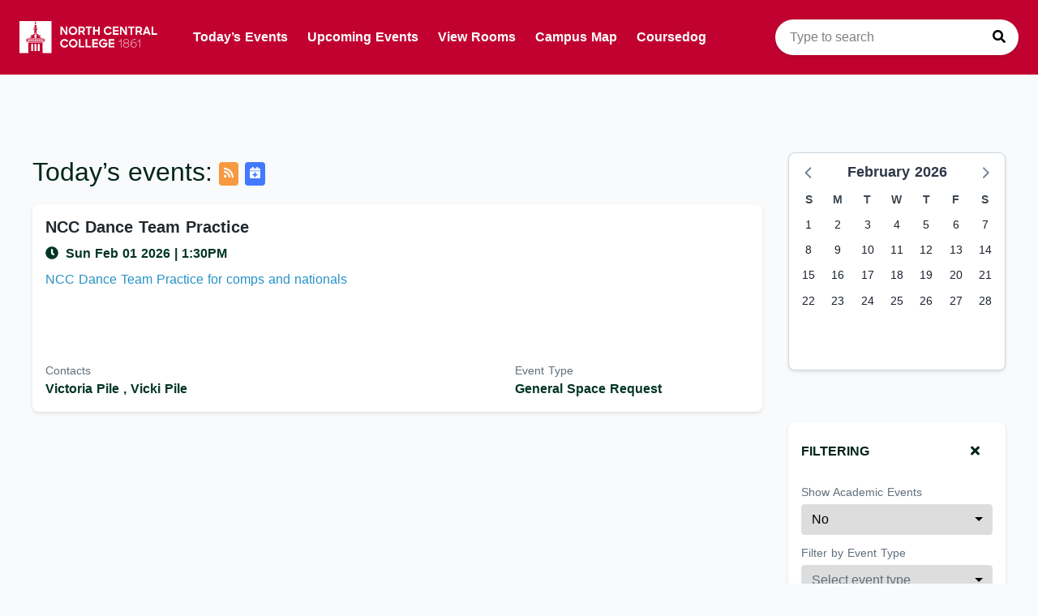

--- FILE ---
content_type: text/html; charset=utf-8
request_url: https://events.northcentralcollege.edu/?timeframe=weekly&cal=21&date=2023-12-01
body_size: 105251
content:
<!doctype html>
<html data-n-head-ssr lang="en" data-n-head="%7B%22lang%22:%7B%22ssr%22:%22en%22%7D%7D">
  <head >
    <meta data-n-head="ssr" data-hid="sentry-trace" name="sentry-trace" content="b1b9ad3a652548d397ed279c28203b74-9c75b2c4f7f166f3-0"><meta data-n-head="ssr" data-hid="sentry-baggage" name="baggage" content="sentry-environment=production,sentry-release=2026-01-30T04%3A21%3A39.088Z,sentry-public_key=02cefb77981f13916a28674dd76ece6c,sentry-trace_id=b1b9ad3a652548d397ed279c28203b74,sentry-sample_rate=0.01,sentry-transaction=GET%20%2F,sentry-sampled=false"><meta data-n-head="ssr" data-hid="charset" charset="utf-8"><meta data-n-head="ssr" data-hid="viewport" name="viewport" content="width=device-width, initial-scale=1"><meta data-n-head="ssr" data-hid="mobile-web-app-capable" name="mobile-web-app-capable" content="yes"><meta data-n-head="ssr" data-hid="apple-mobile-web-app-title" name="apple-mobile-web-app-title" content="coursedog-events"><meta data-n-head="ssr" charset="utf-8"><meta data-n-head="ssr" name="author" content="North Central College Events Calendar"><meta data-n-head="ssr" name="viewport" content="width=device-width, initial-scale=1"><meta data-n-head="ssr" data-hid="og:title" name="og:title" content="North Central College Event Calendar"><meta data-n-head="ssr" data-hid="og:site_name" name="og:site_name" content="North Central College Events Calendar"><meta data-n-head="ssr" data-hid="og:url" name="og:url" content="northcentral_colleague_ethos-events.coursedog.com"><meta data-n-head="ssr" data-hid="og:description" name="og:description" content=""><meta data-n-head="ssr" data-hid="og:type" name="og:type" content="website"><meta data-n-head="ssr" data-hid="og:image" name="og:image" content="https://coursedog-images-public.s3.us-east-2.amazonaws.com/northcentral_colleague_ethos/Favicon.png"><meta data-n-head="ssr" data-hid="description" name="description" content="Find Events"><title>Today’s Events: North Central College Events Calendar</title><link data-n-head="ssr" rel="manifest" href="/_nuxt/manifest.c256742a.json" data-hid="manifest"><link data-n-head="ssr" rel="icon" type="image/x-icon" href="https://coursedog-images-public.s3.us-east-2.amazonaws.com/northcentral_colleague_ethos/Favicon.png"><script data-n-head="ssr" data-hid="newRelic" type="text/javascript" charset="utf-8">;window.NREUM||(NREUM={});NREUM.init={distributed_tracing:{enabled:true},privacy:{cookies_enabled:false},ajax:{deny_list:["bam.nr-data.net"]}};
window.NREUM||(NREUM={}),__nr_require=function(t,e,n){function r(n){if(!e[n]){var o=e[n]={exports:{}};t[n][0].call(o.exports,function(e){var o=t[n][1][e];return r(o||e)},o,o.exports)}return e[n].exports}if("function"==typeof __nr_require)return __nr_require;for(var o=0;o<n.length;o++)r(n[o]);return r}({1:[function(t,e,n){function r(t){try{s.console&&console.log(t)}catch(e){}}var o,i=t("ee"),a=t(32),s={};try{o=localStorage.getItem("__nr_flags").split(","),console&&"function"==typeof console.log&&(s.console=!0,o.indexOf("dev")!==-1&&(s.dev=!0),o.indexOf("nr_dev")!==-1&&(s.nrDev=!0))}catch(c){}s.nrDev&&i.on("internal-error",function(t){r(t.stack)}),s.dev&&i.on("fn-err",function(t,e,n){r(n.stack)}),s.dev&&(r("NR AGENT IN DEVELOPMENT MODE"),r("flags: "+a(s,function(t,e){return t}).join(", ")))},{}],2:[function(t,e,n){function r(t,e,n,r,s){try{l?l-=1:o(s||new UncaughtException(t,e,n),!0)}catch(f){try{i("ierr",[f,c.now(),!0])}catch(d){}}return"function"==typeof u&&u.apply(this,a(arguments))}function UncaughtException(t,e,n){this.message=t||"Uncaught error with no additional information",this.sourceURL=e,this.line=n}function o(t,e){var n=e?null:c.now();i("err",[t,n])}var i=t("handle"),a=t(33),s=t("ee"),c=t("loader"),f=t("gos"),u=window.onerror,d=!1,p="nr@seenError";if(!c.disabled){var l=0;c.features.err=!0,t(1),window.onerror=r;try{throw new Error}catch(h){"stack"in h&&(t(14),t(13),"addEventListener"in window&&t(7),c.xhrWrappable&&t(15),d=!0)}s.on("fn-start",function(t,e,n){d&&(l+=1)}),s.on("fn-err",function(t,e,n){d&&!n[p]&&(f(n,p,function(){return!0}),this.thrown=!0,o(n))}),s.on("fn-end",function(){d&&!this.thrown&&l>0&&(l-=1)}),s.on("internal-error",function(t){i("ierr",[t,c.now(),!0])})}},{}],3:[function(t,e,n){var r=t("loader");r.disabled||(r.features.ins=!0)},{}],4:[function(t,e,n){function r(){U++,L=g.hash,this[u]=y.now()}function o(){U--,g.hash!==L&&i(0,!0);var t=y.now();this[h]=~~this[h]+t-this[u],this[d]=t}function i(t,e){E.emit("newURL",[""+g,e])}function a(t,e){t.on(e,function(){this[e]=y.now()})}var s="-start",c="-end",f="-body",u="fn"+s,d="fn"+c,p="cb"+s,l="cb"+c,h="jsTime",m="fetch",v="addEventListener",w=window,g=w.location,y=t("loader");if(w[v]&&y.xhrWrappable&&!y.disabled){var x=t(11),b=t(12),E=t(9),R=t(7),O=t(14),T=t(8),S=t(15),P=t(10),M=t("ee"),C=M.get("tracer"),N=t(23);t(17),y.features.spa=!0;var L,U=0;M.on(u,r),b.on(p,r),P.on(p,r),M.on(d,o),b.on(l,o),P.on(l,o),M.buffer([u,d,"xhr-resolved"]),R.buffer([u]),O.buffer(["setTimeout"+c,"clearTimeout"+s,u]),S.buffer([u,"new-xhr","send-xhr"+s]),T.buffer([m+s,m+"-done",m+f+s,m+f+c]),E.buffer(["newURL"]),x.buffer([u]),b.buffer(["propagate",p,l,"executor-err","resolve"+s]),C.buffer([u,"no-"+u]),P.buffer(["new-jsonp","cb-start","jsonp-error","jsonp-end"]),a(T,m+s),a(T,m+"-done"),a(P,"new-jsonp"),a(P,"jsonp-end"),a(P,"cb-start"),E.on("pushState-end",i),E.on("replaceState-end",i),w[v]("hashchange",i,N(!0)),w[v]("load",i,N(!0)),w[v]("popstate",function(){i(0,U>1)},N(!0))}},{}],5:[function(t,e,n){function r(){var t=new PerformanceObserver(function(t,e){var n=t.getEntries();s(v,[n])});try{t.observe({entryTypes:["resource"]})}catch(e){}}function o(t){if(s(v,[window.performance.getEntriesByType(w)]),window.performance["c"+p])try{window.performance[h](m,o,!1)}catch(t){}else try{window.performance[h]("webkit"+m,o,!1)}catch(t){}}function i(t){}if(window.performance&&window.performance.timing&&window.performance.getEntriesByType){var a=t("ee"),s=t("handle"),c=t(14),f=t(13),u=t(6),d=t(23),p="learResourceTimings",l="addEventListener",h="removeEventListener",m="resourcetimingbufferfull",v="bstResource",w="resource",g="-start",y="-end",x="fn"+g,b="fn"+y,E="bstTimer",R="pushState",O=t("loader");if(!O.disabled){O.features.stn=!0,t(9),"addEventListener"in window&&t(7);var T=NREUM.o.EV;a.on(x,function(t,e){var n=t[0];n instanceof T&&(this.bstStart=O.now())}),a.on(b,function(t,e){var n=t[0];n instanceof T&&s("bst",[n,e,this.bstStart,O.now()])}),c.on(x,function(t,e,n){this.bstStart=O.now(),this.bstType=n}),c.on(b,function(t,e){s(E,[e,this.bstStart,O.now(),this.bstType])}),f.on(x,function(){this.bstStart=O.now()}),f.on(b,function(t,e){s(E,[e,this.bstStart,O.now(),"requestAnimationFrame"])}),a.on(R+g,function(t){this.time=O.now(),this.startPath=location.pathname+location.hash}),a.on(R+y,function(t){s("bstHist",[location.pathname+location.hash,this.startPath,this.time])}),u()?(s(v,[window.performance.getEntriesByType("resource")]),r()):l in window.performance&&(window.performance["c"+p]?window.performance[l](m,o,d(!1)):window.performance[l]("webkit"+m,o,d(!1))),document[l]("scroll",i,d(!1)),document[l]("keypress",i,d(!1)),document[l]("click",i,d(!1))}}},{}],6:[function(t,e,n){e.exports=function(){return"PerformanceObserver"in window&&"function"==typeof window.PerformanceObserver}},{}],7:[function(t,e,n){function r(t){for(var e=t;e&&!e.hasOwnProperty(u);)e=Object.getPrototypeOf(e);e&&o(e)}function o(t){s.inPlace(t,[u,d],"-",i)}function i(t,e){return t[1]}var a=t("ee").get("events"),s=t("wrap-function")(a,!0),c=t("gos"),f=XMLHttpRequest,u="addEventListener",d="removeEventListener";e.exports=a,"getPrototypeOf"in Object?(r(document),r(window),r(f.prototype)):f.prototype.hasOwnProperty(u)&&(o(window),o(f.prototype)),a.on(u+"-start",function(t,e){var n=t[1];if(null!==n&&("function"==typeof n||"object"==typeof n)){var r=c(n,"nr@wrapped",function(){function t(){if("function"==typeof n.handleEvent)return n.handleEvent.apply(n,arguments)}var e={object:t,"function":n}[typeof n];return e?s(e,"fn-",null,e.name||"anonymous"):n});this.wrapped=t[1]=r}}),a.on(d+"-start",function(t){t[1]=this.wrapped||t[1]})},{}],8:[function(t,e,n){function r(t,e,n){var r=t[e];"function"==typeof r&&(t[e]=function(){var t=i(arguments),e={};o.emit(n+"before-start",[t],e);var a;e[m]&&e[m].dt&&(a=e[m].dt);var s=r.apply(this,t);return o.emit(n+"start",[t,a],s),s.then(function(t){return o.emit(n+"end",[null,t],s),t},function(t){throw o.emit(n+"end",[t],s),t})})}var o=t("ee").get("fetch"),i=t(33),a=t(32);e.exports=o;var s=window,c="fetch-",f=c+"body-",u=["arrayBuffer","blob","json","text","formData"],d=s.Request,p=s.Response,l=s.fetch,h="prototype",m="nr@context";d&&p&&l&&(a(u,function(t,e){r(d[h],e,f),r(p[h],e,f)}),r(s,"fetch",c),o.on(c+"end",function(t,e){var n=this;if(e){var r=e.headers.get("content-length");null!==r&&(n.rxSize=r),o.emit(c+"done",[null,e],n)}else o.emit(c+"done",[t],n)}))},{}],9:[function(t,e,n){var r=t("ee").get("history"),o=t("wrap-function")(r);e.exports=r;var i=window.history&&window.history.constructor&&window.history.constructor.prototype,a=window.history;i&&i.pushState&&i.replaceState&&(a=i),o.inPlace(a,["pushState","replaceState"],"-")},{}],10:[function(t,e,n){function r(t){function e(){f.emit("jsonp-end",[],l),t.removeEventListener("load",e,c(!1)),t.removeEventListener("error",n,c(!1))}function n(){f.emit("jsonp-error",[],l),f.emit("jsonp-end",[],l),t.removeEventListener("load",e,c(!1)),t.removeEventListener("error",n,c(!1))}var r=t&&"string"==typeof t.nodeName&&"script"===t.nodeName.toLowerCase();if(r){var o="function"==typeof t.addEventListener;if(o){var a=i(t.src);if(a){var d=s(a),p="function"==typeof d.parent[d.key];if(p){var l={};u.inPlace(d.parent,[d.key],"cb-",l),t.addEventListener("load",e,c(!1)),t.addEventListener("error",n,c(!1)),f.emit("new-jsonp",[t.src],l)}}}}}function o(){return"addEventListener"in window}function i(t){var e=t.match(d);return e?e[1]:null}function a(t,e){var n=t.match(l),r=n[1],o=n[3];return o?a(o,e[r]):e[r]}function s(t){var e=t.match(p);return e&&e.length>=3?{key:e[2],parent:a(e[1],window)}:{key:t,parent:window}}var c=t(23),f=t("ee").get("jsonp"),u=t("wrap-function")(f);if(e.exports=f,o()){var d=/[?&](?:callback|cb)=([^&#]+)/,p=/(.*)\.([^.]+)/,l=/^(\w+)(\.|$)(.*)$/,h=["appendChild","insertBefore","replaceChild"];Node&&Node.prototype&&Node.prototype.appendChild?u.inPlace(Node.prototype,h,"dom-"):(u.inPlace(HTMLElement.prototype,h,"dom-"),u.inPlace(HTMLHeadElement.prototype,h,"dom-"),u.inPlace(HTMLBodyElement.prototype,h,"dom-")),f.on("dom-start",function(t){r(t[0])})}},{}],11:[function(t,e,n){var r=t("ee").get("mutation"),o=t("wrap-function")(r),i=NREUM.o.MO;e.exports=r,i&&(window.MutationObserver=function(t){return this instanceof i?new i(o(t,"fn-")):i.apply(this,arguments)},MutationObserver.prototype=i.prototype)},{}],12:[function(t,e,n){function r(t){var e=i.context(),n=s(t,"executor-",e,null,!1),r=new f(n);return i.context(r).getCtx=function(){return e},r}var o=t("wrap-function"),i=t("ee").get("promise"),a=t("ee").getOrSetContext,s=o(i),c=t(32),f=NREUM.o.PR;e.exports=i,f&&(window.Promise=r,["all","race"].forEach(function(t){var e=f[t];f[t]=function(n){function r(t){return function(){i.emit("propagate",[null,!o],a,!1,!1),o=o||!t}}var o=!1;c(n,function(e,n){Promise.resolve(n).then(r("all"===t),r(!1))});var a=e.apply(f,arguments),s=f.resolve(a);return s}}),["resolve","reject"].forEach(function(t){var e=f[t];f[t]=function(t){var n=e.apply(f,arguments);return t!==n&&i.emit("propagate",[t,!0],n,!1,!1),n}}),f.prototype["catch"]=function(t){return this.then(null,t)},f.prototype=Object.create(f.prototype,{constructor:{value:r}}),c(Object.getOwnPropertyNames(f),function(t,e){try{r[e]=f[e]}catch(n){}}),o.wrapInPlace(f.prototype,"then",function(t){return function(){var e=this,n=o.argsToArray.apply(this,arguments),r=a(e);r.promise=e,n[0]=s(n[0],"cb-",r,null,!1),n[1]=s(n[1],"cb-",r,null,!1);var c=t.apply(this,n);return r.nextPromise=c,i.emit("propagate",[e,!0],c,!1,!1),c}}),i.on("executor-start",function(t){t[0]=s(t[0],"resolve-",this,null,!1),t[1]=s(t[1],"resolve-",this,null,!1)}),i.on("executor-err",function(t,e,n){t[1](n)}),i.on("cb-end",function(t,e,n){i.emit("propagate",[n,!0],this.nextPromise,!1,!1)}),i.on("propagate",function(t,e,n){this.getCtx&&!e||(this.getCtx=function(){if(t instanceof Promise)var e=i.context(t);return e&&e.getCtx?e.getCtx():this})}),r.toString=function(){return""+f})},{}],13:[function(t,e,n){var r=t("ee").get("raf"),o=t("wrap-function")(r),i="equestAnimationFrame";e.exports=r,o.inPlace(window,["r"+i,"mozR"+i,"webkitR"+i,"msR"+i],"raf-"),r.on("raf-start",function(t){t[0]=o(t[0],"fn-")})},{}],14:[function(t,e,n){function r(t,e,n){t[0]=a(t[0],"fn-",null,n)}function o(t,e,n){this.method=n,this.timerDuration=isNaN(t[1])?0:+t[1],t[0]=a(t[0],"fn-",this,n)}var i=t("ee").get("timer"),a=t("wrap-function")(i),s="setTimeout",c="setInterval",f="clearTimeout",u="-start",d="-";e.exports=i,a.inPlace(window,[s,"setImmediate"],s+d),a.inPlace(window,[c],c+d),a.inPlace(window,[f,"clearImmediate"],f+d),i.on(c+u,r),i.on(s+u,o)},{}],15:[function(t,e,n){function r(t,e){d.inPlace(e,["onreadystatechange"],"fn-",s)}function o(){var t=this,e=u.context(t);t.readyState>3&&!e.resolved&&(e.resolved=!0,u.emit("xhr-resolved",[],t)),d.inPlace(t,y,"fn-",s)}function i(t){x.push(t),m&&(E?E.then(a):w?w(a):(R=-R,O.data=R))}function a(){for(var t=0;t<x.length;t++)r([],x[t]);x.length&&(x=[])}function s(t,e){return e}function c(t,e){for(var n in t)e[n]=t[n];return e}t(7);var f=t("ee"),u=f.get("xhr"),d=t("wrap-function")(u),p=t(23),l=NREUM.o,h=l.XHR,m=l.MO,v=l.PR,w=l.SI,g="readystatechange",y=["onload","onerror","onabort","onloadstart","onloadend","onprogress","ontimeout"],x=[];e.exports=u;var b=window.XMLHttpRequest=function(t){var e=new h(t);try{u.emit("new-xhr",[e],e),e.addEventListener(g,o,p(!1))}catch(n){try{u.emit("internal-error",[n])}catch(r){}}return e};if(c(h,b),b.prototype=h.prototype,d.inPlace(b.prototype,["open","send"],"-xhr-",s),u.on("send-xhr-start",function(t,e){r(t,e),i(e)}),u.on("open-xhr-start",r),m){var E=v&&v.resolve();if(!w&&!v){var R=1,O=document.createTextNode(R);new m(a).observe(O,{characterData:!0})}}else f.on("fn-end",function(t){t[0]&&t[0].type===g||a()})},{}],16:[function(t,e,n){function r(t){if(!s(t))return null;var e=window.NREUM;if(!e.loader_config)return null;var n=(e.loader_config.accountID||"").toString()||null,r=(e.loader_config.agentID||"").toString()||null,f=(e.loader_config.trustKey||"").toString()||null;if(!n||!r)return null;var h=l.generateSpanId(),m=l.generateTraceId(),v=Date.now(),w={spanId:h,traceId:m,timestamp:v};return(t.sameOrigin||c(t)&&p())&&(w.traceContextParentHeader=o(h,m),w.traceContextStateHeader=i(h,v,n,r,f)),(t.sameOrigin&&!u()||!t.sameOrigin&&c(t)&&d())&&(w.newrelicHeader=a(h,m,v,n,r,f)),w}function o(t,e){return"00-"+e+"-"+t+"-01"}function i(t,e,n,r,o){var i=0,a="",s=1,c="",f="";return o+"@nr="+i+"-"+s+"-"+n+"-"+r+"-"+t+"-"+a+"-"+c+"-"+f+"-"+e}function a(t,e,n,r,o,i){var a="btoa"in window&&"function"==typeof window.btoa;if(!a)return null;var s={v:[0,1],d:{ty:"Browser",ac:r,ap:o,id:t,tr:e,ti:n}};return i&&r!==i&&(s.d.tk=i),btoa(JSON.stringify(s))}function s(t){return f()&&c(t)}function c(t){var e=!1,n={};if("init"in NREUM&&"distributed_tracing"in NREUM.init&&(n=NREUM.init.distributed_tracing),t.sameOrigin)e=!0;else if(n.allowed_origins instanceof Array)for(var r=0;r<n.allowed_origins.length;r++){var o=h(n.allowed_origins[r]);if(t.hostname===o.hostname&&t.protocol===o.protocol&&t.port===o.port){e=!0;break}}return e}function f(){return"init"in NREUM&&"distributed_tracing"in NREUM.init&&!!NREUM.init.distributed_tracing.enabled}function u(){return"init"in NREUM&&"distributed_tracing"in NREUM.init&&!!NREUM.init.distributed_tracing.exclude_newrelic_header}function d(){return"init"in NREUM&&"distributed_tracing"in NREUM.init&&NREUM.init.distributed_tracing.cors_use_newrelic_header!==!1}function p(){return"init"in NREUM&&"distributed_tracing"in NREUM.init&&!!NREUM.init.distributed_tracing.cors_use_tracecontext_headers}var l=t(29),h=t(18);e.exports={generateTracePayload:r,shouldGenerateTrace:s}},{}],17:[function(t,e,n){function r(t){var e=this.params,n=this.metrics;if(!this.ended){this.ended=!0;for(var r=0;r<p;r++)t.removeEventListener(d[r],this.listener,!1);return e.protocol&&"data"===e.protocol?void g("Ajax/DataUrl/Excluded"):void(e.aborted||(n.duration=a.now()-this.startTime,this.loadCaptureCalled||4!==t.readyState?null==e.status&&(e.status=0):i(this,t),n.cbTime=this.cbTime,s("xhr",[e,n,this.startTime,this.endTime,"xhr"],this)))}}function o(t,e){var n=c(e),r=t.params;r.hostname=n.hostname,r.port=n.port,r.protocol=n.protocol,r.host=n.hostname+":"+n.port,r.pathname=n.pathname,t.parsedOrigin=n,t.sameOrigin=n.sameOrigin}function i(t,e){t.params.status=e.status;var n=v(e,t.lastSize);if(n&&(t.metrics.rxSize=n),t.sameOrigin){var r=e.getResponseHeader("X-NewRelic-App-Data");r&&(t.params.cat=r.split(", ").pop())}t.loadCaptureCalled=!0}var a=t("loader");if(a.xhrWrappable&&!a.disabled){var s=t("handle"),c=t(18),f=t(16).generateTracePayload,u=t("ee"),d=["load","error","abort","timeout"],p=d.length,l=t("id"),h=t(24),m=t(22),v=t(19),w=t(23),g=t(25).recordSupportability,y=NREUM.o.REQ,x=window.XMLHttpRequest;a.features.xhr=!0,t(15),t(8),u.on("new-xhr",function(t){var e=this;e.totalCbs=0,e.called=0,e.cbTime=0,e.end=r,e.ended=!1,e.xhrGuids={},e.lastSize=null,e.loadCaptureCalled=!1,e.params=this.params||{},e.metrics=this.metrics||{},t.addEventListener("load",function(n){i(e,t)},w(!1)),h&&(h>34||h<10)||t.addEventListener("progress",function(t){e.lastSize=t.loaded},w(!1))}),u.on("open-xhr-start",function(t){this.params={method:t[0]},o(this,t[1]),this.metrics={}}),u.on("open-xhr-end",function(t,e){"loader_config"in NREUM&&"xpid"in NREUM.loader_config&&this.sameOrigin&&e.setRequestHeader("X-NewRelic-ID",NREUM.loader_config.xpid);var n=f(this.parsedOrigin);if(n){var r=!1;n.newrelicHeader&&(e.setRequestHeader("newrelic",n.newrelicHeader),r=!0),n.traceContextParentHeader&&(e.setRequestHeader("traceparent",n.traceContextParentHeader),n.traceContextStateHeader&&e.setRequestHeader("tracestate",n.traceContextStateHeader),r=!0),r&&(this.dt=n)}}),u.on("send-xhr-start",function(t,e){var n=this.metrics,r=t[0],o=this;if(n&&r){var i=m(r);i&&(n.txSize=i)}this.startTime=a.now(),this.listener=function(t){try{"abort"!==t.type||o.loadCaptureCalled||(o.params.aborted=!0),("load"!==t.type||o.called===o.totalCbs&&(o.onloadCalled||"function"!=typeof e.onload))&&o.end(e)}catch(n){try{u.emit("internal-error",[n])}catch(r){}}};for(var s=0;s<p;s++)e.addEventListener(d[s],this.listener,w(!1))}),u.on("xhr-cb-time",function(t,e,n){this.cbTime+=t,e?this.onloadCalled=!0:this.called+=1,this.called!==this.totalCbs||!this.onloadCalled&&"function"==typeof n.onload||this.end(n)}),u.on("xhr-load-added",function(t,e){var n=""+l(t)+!!e;this.xhrGuids&&!this.xhrGuids[n]&&(this.xhrGuids[n]=!0,this.totalCbs+=1)}),u.on("xhr-load-removed",function(t,e){var n=""+l(t)+!!e;this.xhrGuids&&this.xhrGuids[n]&&(delete this.xhrGuids[n],this.totalCbs-=1)}),u.on("xhr-resolved",function(){this.endTime=a.now()}),u.on("addEventListener-end",function(t,e){e instanceof x&&"load"===t[0]&&u.emit("xhr-load-added",[t[1],t[2]],e)}),u.on("removeEventListener-end",function(t,e){e instanceof x&&"load"===t[0]&&u.emit("xhr-load-removed",[t[1],t[2]],e)}),u.on("fn-start",function(t,e,n){e instanceof x&&("onload"===n&&(this.onload=!0),("load"===(t[0]&&t[0].type)||this.onload)&&(this.xhrCbStart=a.now()))}),u.on("fn-end",function(t,e){this.xhrCbStart&&u.emit("xhr-cb-time",[a.now()-this.xhrCbStart,this.onload,e],e)}),u.on("fetch-before-start",function(t){function e(t,e){var n=!1;return e.newrelicHeader&&(t.set("newrelic",e.newrelicHeader),n=!0),e.traceContextParentHeader&&(t.set("traceparent",e.traceContextParentHeader),e.traceContextStateHeader&&t.set("tracestate",e.traceContextStateHeader),n=!0),n}var n,r=t[1]||{};"string"==typeof t[0]?n=t[0]:t[0]&&t[0].url?n=t[0].url:window.URL&&t[0]&&t[0]instanceof URL&&(n=t[0].href),n&&(this.parsedOrigin=c(n),this.sameOrigin=this.parsedOrigin.sameOrigin);var o=f(this.parsedOrigin);if(o&&(o.newrelicHeader||o.traceContextParentHeader))if("string"==typeof t[0]||window.URL&&t[0]&&t[0]instanceof URL){var i={};for(var a in r)i[a]=r[a];i.headers=new Headers(r.headers||{}),e(i.headers,o)&&(this.dt=o),t.length>1?t[1]=i:t.push(i)}else t[0]&&t[0].headers&&e(t[0].headers,o)&&(this.dt=o)}),u.on("fetch-start",function(t,e){this.params={},this.metrics={},this.startTime=a.now(),this.dt=e,t.length>=1&&(this.target=t[0]),t.length>=2&&(this.opts=t[1]);var n,r=this.opts||{},i=this.target;if("string"==typeof i?n=i:"object"==typeof i&&i instanceof y?n=i.url:window.URL&&"object"==typeof i&&i instanceof URL&&(n=i.href),o(this,n),"data"!==this.params.protocol){var s=(""+(i&&i instanceof y&&i.method||r.method||"GET")).toUpperCase();this.params.method=s,this.txSize=m(r.body)||0}}),u.on("fetch-done",function(t,e){if(this.endTime=a.now(),this.params||(this.params={}),"data"===this.params.protocol)return void g("Ajax/DataUrl/Excluded");this.params.status=e?e.status:0;var n;"string"==typeof this.rxSize&&this.rxSize.length>0&&(n=+this.rxSize);var r={txSize:this.txSize,rxSize:n,duration:a.now()-this.startTime};s("xhr",[this.params,r,this.startTime,this.endTime,"fetch"],this)})}},{}],18:[function(t,e,n){var r={};e.exports=function(t){if(t in r)return r[t];if(0===(t||"").indexOf("data:"))return{protocol:"data"};var e=document.createElement("a"),n=window.location,o={};e.href=t,o.port=e.port;var i=e.href.split("://");!o.port&&i[1]&&(o.port=i[1].split("/")[0].split("@").pop().split(":")[1]),o.port&&"0"!==o.port||(o.port="https"===i[0]?"443":"80"),o.hostname=e.hostname||n.hostname,o.pathname=e.pathname,o.protocol=i[0],"/"!==o.pathname.charAt(0)&&(o.pathname="/"+o.pathname);var a=!e.protocol||":"===e.protocol||e.protocol===n.protocol,s=e.hostname===document.domain&&e.port===n.port;return o.sameOrigin=a&&(!e.hostname||s),"/"===o.pathname&&(r[t]=o),o}},{}],19:[function(t,e,n){function r(t,e){var n=t.responseType;return"json"===n&&null!==e?e:"arraybuffer"===n||"blob"===n||"json"===n?o(t.response):"text"===n||""===n||void 0===n?o(t.responseText):void 0}var o=t(22);e.exports=r},{}],20:[function(t,e,n){function r(){}function o(t,e,n,r){return function(){return u.recordSupportability("API/"+e+"/called"),i(t+e,[f.now()].concat(s(arguments)),n?null:this,r),n?void 0:this}}var i=t("handle"),a=t(32),s=t(33),c=t("ee").get("tracer"),f=t("loader"),u=t(25),d=NREUM;"undefined"==typeof window.newrelic&&(newrelic=d);var p=["setPageViewName","setCustomAttribute","setErrorHandler","finished","addToTrace","inlineHit","addRelease"],l="api-",h=l+"ixn-";a(p,function(t,e){d[e]=o(l,e,!0,"api")}),d.addPageAction=o(l,"addPageAction",!0),d.setCurrentRouteName=o(l,"routeName",!0),e.exports=newrelic,d.interaction=function(){return(new r).get()};var m=r.prototype={createTracer:function(t,e){var n={},r=this,o="function"==typeof e;return i(h+"tracer",[f.now(),t,n],r),function(){if(c.emit((o?"":"no-")+"fn-start",[f.now(),r,o],n),o)try{return e.apply(this,arguments)}catch(t){throw c.emit("fn-err",[arguments,this,t],n),t}finally{c.emit("fn-end",[f.now()],n)}}}};a("actionText,setName,setAttribute,save,ignore,onEnd,getContext,end,get".split(","),function(t,e){m[e]=o(h,e)}),newrelic.noticeError=function(t,e){"string"==typeof t&&(t=new Error(t)),u.recordSupportability("API/noticeError/called"),i("err",[t,f.now(),!1,e])}},{}],21:[function(t,e,n){function r(t){if(NREUM.init){for(var e=NREUM.init,n=t.split("."),r=0;r<n.length-1;r++)if(e=e[n[r]],"object"!=typeof e)return;return e=e[n[n.length-1]]}}e.exports={getConfiguration:r}},{}],22:[function(t,e,n){e.exports=function(t){if("string"==typeof t&&t.length)return t.length;if("object"==typeof t){if("undefined"!=typeof ArrayBuffer&&t instanceof ArrayBuffer&&t.byteLength)return t.byteLength;if("undefined"!=typeof Blob&&t instanceof Blob&&t.size)return t.size;if(!("undefined"!=typeof FormData&&t instanceof FormData))try{return JSON.stringify(t).length}catch(e){return}}}},{}],23:[function(t,e,n){var r=!1;try{var o=Object.defineProperty({},"passive",{get:function(){r=!0}});window.addEventListener("testPassive",null,o),window.removeEventListener("testPassive",null,o)}catch(i){}e.exports=function(t){return r?{passive:!0,capture:!!t}:!!t}},{}],24:[function(t,e,n){var r=0,o=navigator.userAgent.match(/Firefox[\/\s](\d+\.\d+)/);o&&(r=+o[1]),e.exports=r},{}],25:[function(t,e,n){function r(t,e){var n=[a,t,{name:t},e];return i("storeMetric",n,null,"api"),n}function o(t,e){var n=[s,t,{name:t},e];return i("storeEventMetrics",n,null,"api"),n}var i=t("handle"),a="sm",s="cm";e.exports={constants:{SUPPORTABILITY_METRIC:a,CUSTOM_METRIC:s},recordSupportability:r,recordCustom:o}},{}],26:[function(t,e,n){function r(){return s.exists&&performance.now?Math.round(performance.now()):(i=Math.max((new Date).getTime(),i))-a}function o(){return i}var i=(new Date).getTime(),a=i,s=t(34);e.exports=r,e.exports.offset=a,e.exports.getLastTimestamp=o},{}],27:[function(t,e,n){function r(t){return!(!t||!t.protocol||"file:"===t.protocol)}e.exports=r},{}],28:[function(t,e,n){function r(t,e){var n=t.getEntries();n.forEach(function(t){"first-paint"===t.name?l("timing",["fp",Math.floor(t.startTime)]):"first-contentful-paint"===t.name&&l("timing",["fcp",Math.floor(t.startTime)])})}function o(t,e){var n=t.getEntries();if(n.length>0){var r=n[n.length-1];if(f&&f<r.startTime)return;var o=[r],i=a({});i&&o.push(i),l("lcp",o)}}function i(t){t.getEntries().forEach(function(t){t.hadRecentInput||l("cls",[t])})}function a(t){var e=navigator.connection||navigator.mozConnection||navigator.webkitConnection;if(e)return e.type&&(t["net-type"]=e.type),e.effectiveType&&(t["net-etype"]=e.effectiveType),e.rtt&&(t["net-rtt"]=e.rtt),e.downlink&&(t["net-dlink"]=e.downlink),t}function s(t){if(t instanceof w&&!y){var e=Math.round(t.timeStamp),n={type:t.type};a(n),e<=h.now()?n.fid=h.now()-e:e>h.offset&&e<=Date.now()?(e-=h.offset,n.fid=h.now()-e):e=h.now(),y=!0,l("timing",["fi",e,n])}}function c(t){"hidden"===t&&(f=h.now(),l("pageHide",[f]))}if(!("init"in NREUM&&"page_view_timing"in NREUM.init&&"enabled"in NREUM.init.page_view_timing&&NREUM.init.page_view_timing.enabled===!1)){var f,u,d,p,l=t("handle"),h=t("loader"),m=t(31),v=t(23),w=NREUM.o.EV;if("PerformanceObserver"in window&&"function"==typeof window.PerformanceObserver){u=new PerformanceObserver(r);try{u.observe({entryTypes:["paint"]})}catch(g){}d=new PerformanceObserver(o);try{d.observe({entryTypes:["largest-contentful-paint"]})}catch(g){}p=new PerformanceObserver(i);try{p.observe({type:"layout-shift",buffered:!0})}catch(g){}}if("addEventListener"in document){var y=!1,x=["click","keydown","mousedown","pointerdown","touchstart"];x.forEach(function(t){document.addEventListener(t,s,v(!1))})}m(c)}},{}],29:[function(t,e,n){function r(){function t(){return e?15&e[n++]:16*Math.random()|0}var e=null,n=0,r=window.crypto||window.msCrypto;r&&r.getRandomValues&&(e=r.getRandomValues(new Uint8Array(31)));for(var o,i="xxxxxxxx-xxxx-4xxx-yxxx-xxxxxxxxxxxx",a="",s=0;s<i.length;s++)o=i[s],"x"===o?a+=t().toString(16):"y"===o?(o=3&t()|8,a+=o.toString(16)):a+=o;return a}function o(){return a(16)}function i(){return a(32)}function a(t){function e(){return n?15&n[r++]:16*Math.random()|0}var n=null,r=0,o=window.crypto||window.msCrypto;o&&o.getRandomValues&&Uint8Array&&(n=o.getRandomValues(new Uint8Array(31)));for(var i=[],a=0;a<t;a++)i.push(e().toString(16));return i.join("")}e.exports={generateUuid:r,generateSpanId:o,generateTraceId:i}},{}],30:[function(t,e,n){function r(t,e){if(!o)return!1;if(t!==o)return!1;if(!e)return!0;if(!i)return!1;for(var n=i.split("."),r=e.split("."),a=0;a<r.length;a++)if(r[a]!==n[a])return!1;return!0}var o=null,i=null,a=/Version\/(\S+)\s+Safari/;if(navigator.userAgent){var s=navigator.userAgent,c=s.match(a);c&&s.indexOf("Chrome")===-1&&s.indexOf("Chromium")===-1&&(o="Safari",i=c[1])}e.exports={agent:o,version:i,match:r}},{}],31:[function(t,e,n){function r(t){function e(){t(s&&document[s]?document[s]:document[i]?"hidden":"visible")}"addEventListener"in document&&a&&document.addEventListener(a,e,o(!1))}var o=t(23);e.exports=r;var i,a,s;"undefined"!=typeof document.hidden?(i="hidden",a="visibilitychange",s="visibilityState"):"undefined"!=typeof document.msHidden?(i="msHidden",a="msvisibilitychange"):"undefined"!=typeof document.webkitHidden&&(i="webkitHidden",a="webkitvisibilitychange",s="webkitVisibilityState")},{}],32:[function(t,e,n){function r(t,e){var n=[],r="",i=0;for(r in t)o.call(t,r)&&(n[i]=e(r,t[r]),i+=1);return n}var o=Object.prototype.hasOwnProperty;e.exports=r},{}],33:[function(t,e,n){function r(t,e,n){e||(e=0),"undefined"==typeof n&&(n=t?t.length:0);for(var r=-1,o=n-e||0,i=Array(o<0?0:o);++r<o;)i[r]=t[e+r];return i}e.exports=r},{}],34:[function(t,e,n){e.exports={exists:"undefined"!=typeof window.performance&&window.performance.timing&&"undefined"!=typeof window.performance.timing.navigationStart}},{}],ee:[function(t,e,n){function r(){}function o(t){function e(t){return t&&t instanceof r?t:t?f(t,c,a):a()}function n(n,r,o,i,a){if(a!==!1&&(a=!0),!l.aborted||i){t&&a&&t(n,r,o);for(var s=e(o),c=m(n),f=c.length,u=0;u<f;u++)c[u].apply(s,r);var p=d[y[n]];return p&&p.push([x,n,r,s]),s}}function i(t,e){g[t]=m(t).concat(e)}function h(t,e){var n=g[t];if(n)for(var r=0;r<n.length;r++)n[r]===e&&n.splice(r,1)}function m(t){return g[t]||[]}function v(t){return p[t]=p[t]||o(n)}function w(t,e){l.aborted||u(t,function(t,n){e=e||"feature",y[n]=e,e in d||(d[e]=[])})}var g={},y={},x={on:i,addEventListener:i,removeEventListener:h,emit:n,get:v,listeners:m,context:e,buffer:w,abort:s,aborted:!1};return x}function i(t){return f(t,c,a)}function a(){return new r}function s(){(d.api||d.feature)&&(l.aborted=!0,d=l.backlog={})}var c="nr@context",f=t("gos"),u=t(32),d={},p={},l=e.exports=o();e.exports.getOrSetContext=i,l.backlog=d},{}],gos:[function(t,e,n){function r(t,e,n){if(o.call(t,e))return t[e];var r=n();if(Object.defineProperty&&Object.keys)try{return Object.defineProperty(t,e,{value:r,writable:!0,enumerable:!1}),r}catch(i){}return t[e]=r,r}var o=Object.prototype.hasOwnProperty;e.exports=r},{}],handle:[function(t,e,n){function r(t,e,n,r){o.buffer([t],r),o.emit(t,e,n)}var o=t("ee").get("handle");e.exports=r,r.ee=o},{}],id:[function(t,e,n){function r(t){var e=typeof t;return!t||"object"!==e&&"function"!==e?-1:t===window?0:a(t,i,function(){return o++})}var o=1,i="nr@id",a=t("gos");e.exports=r},{}],loader:[function(t,e,n){function r(){if(!S++){var t=T.info=NREUM.info,e=v.getElementsByTagName("script")[0];if(setTimeout(f.abort,3e4),!(t&&t.licenseKey&&t.applicationID&&e))return f.abort();c(R,function(e,n){t[e]||(t[e]=n)});var n=a();s("mark",["onload",n+T.offset],null,"api"),s("timing",["load",n]);var r=v.createElement("script");0===t.agent.indexOf("http://")||0===t.agent.indexOf("https://")?r.src=t.agent:r.src=h+"://"+t.agent,e.parentNode.insertBefore(r,e)}}function o(){"complete"===v.readyState&&i()}function i(){s("mark",["domContent",a()+T.offset],null,"api")}var a=t(26),s=t("handle"),c=t(32),f=t("ee"),u=t(30),d=t(27),p=t(21),l=t(23),h=p.getConfiguration("ssl")===!1?"http":"https",m=window,v=m.document,w="addEventListener",g="attachEvent",y=m.XMLHttpRequest,x=y&&y.prototype,b=!d(m.location);NREUM.o={ST:setTimeout,SI:m.setImmediate,CT:clearTimeout,XHR:y,REQ:m.Request,EV:m.Event,PR:m.Promise,MO:m.MutationObserver};var E=""+location,R={beacon:"bam.nr-data.net",errorBeacon:"bam.nr-data.net",agent:"js-agent.newrelic.com/nr-spa-1215.min.js"},O=y&&x&&x[w]&&!/CriOS/.test(navigator.userAgent),T=e.exports={offset:a.getLastTimestamp(),now:a,origin:E,features:{},xhrWrappable:O,userAgent:u,disabled:b};if(!b){t(20),t(28),v[w]?(v[w]("DOMContentLoaded",i,l(!1)),m[w]("load",r,l(!1))):(v[g]("onreadystatechange",o),m[g]("onload",r)),s("mark",["firstbyte",a.getLastTimestamp()],null,"api");var S=0}},{}],"wrap-function":[function(t,e,n){function r(t,e){function n(e,n,r,c,f){function nrWrapper(){var i,a,u,p;try{a=this,i=d(arguments),u="function"==typeof r?r(i,a):r||{}}catch(l){o([l,"",[i,a,c],u],t)}s(n+"start",[i,a,c],u,f);try{return p=e.apply(a,i)}catch(h){throw s(n+"err",[i,a,h],u,f),h}finally{s(n+"end",[i,a,p],u,f)}}return a(e)?e:(n||(n=""),nrWrapper[p]=e,i(e,nrWrapper,t),nrWrapper)}function r(t,e,r,o,i){r||(r="");var s,c,f,u="-"===r.charAt(0);for(f=0;f<e.length;f++)c=e[f],s=t[c],a(s)||(t[c]=n(s,u?c+r:r,o,c,i))}function s(n,r,i,a){if(!h||e){var s=h;h=!0;try{t.emit(n,r,i,e,a)}catch(c){o([c,n,r,i],t)}h=s}}return t||(t=u),n.inPlace=r,n.flag=p,n}function o(t,e){e||(e=u);try{e.emit("internal-error",t)}catch(n){}}function i(t,e,n){if(Object.defineProperty&&Object.keys)try{var r=Object.keys(t);return r.forEach(function(n){Object.defineProperty(e,n,{get:function(){return t[n]},set:function(e){return t[n]=e,e}})}),e}catch(i){o([i],n)}for(var a in t)l.call(t,a)&&(e[a]=t[a]);return e}function a(t){return!(t&&t instanceof Function&&t.apply&&!t[p])}function s(t,e){var n=e(t);return n[p]=t,i(t,n,u),n}function c(t,e,n){var r=t[e];t[e]=s(r,n)}function f(){for(var t=arguments.length,e=new Array(t),n=0;n<t;++n)e[n]=arguments[n];return e}var u=t("ee"),d=t(33),p="nr@original",l=Object.prototype.hasOwnProperty,h=!1;e.exports=r,e.exports.wrapFunction=s,e.exports.wrapInPlace=c,e.exports.argsToArray=f},{}]},{},["loader",2,17,5,3,4]);
;NREUM.loader_config={accountID:"3462606",trustKey:"3462606",agentID:"1298210983",licenseKey:"NRJS-3b34f5fe10831ff33af",applicationID:"1298210983"}
;NREUM.info={beacon:"bam.nr-data.net",errorBeacon:"bam.nr-data.net",licenseKey:"NRJS-3b34f5fe10831ff33af",applicationID:"1298210983",sa:1}</script><link rel="preload" href="/_nuxt/22cc2c0.js" as="script"><link rel="preload" href="/_nuxt/1b50034.js" as="script"><link rel="preload" href="/_nuxt/24c8ede.js" as="script"><link rel="preload" href="/_nuxt/442e6b9.js" as="script"><link rel="preload" href="/_nuxt/5e39fa0.js" as="script"><link rel="preload" href="/_nuxt/8bcc657.js" as="script"><link rel="preload" href="/_nuxt/d3f1d93.js" as="script"><style data-vue-ssr-id="15ba7704:0 02fc866e:0 1515d950:0 4a0c6432:0 a2c50990:0 c81e33c4:0 b2e11be0:0 dd044f62:0 3ce0de60:0 4d4a2f1b:0 2e7d80fc:0 b3108d2a:0 d5cecad4:0 d0eb020c:0 7c35ac72:0 ea20f890:0">/**
 * This injects Tailwind's base styles, which is a combination of
 * Normalize.css and some additional base styles.
 *
 * You can see the styles here:
 * https://github.com/tailwindcss/tailwindcss/blob/master/css/preflight.css
 *
 * If using `postcss-import`, use this import instead:
 *
 * @import "tailwindcss/preflight";
 */

/*! normalize.css v8.0.1 | MIT License | github.com/necolas/normalize.css */

/* Document
   ========================================================================== */

/**
 * 1. Correct the line height in all browsers.
 * 2. Prevent adjustments of font size after orientation changes in iOS.
 */

html {
  line-height: 1.15; /* 1 */
  -webkit-text-size-adjust: 100%; /* 2 */
}

/* Sections
   ========================================================================== */

/**
 * Remove the margin in all browsers.
 */

body {
  margin: 0;
}

/**
 * Render the `main` element consistently in IE.
 */

main {
  display: block;
}

/**
 * Correct the font size and margin on `h1` elements within `section` and
 * `article` contexts in Chrome, Firefox, and Safari.
 */

h1 {
  font-size: 2em;
  margin: .67em 0;
}

/* Grouping content
   ========================================================================== */

/**
 * 1. Add the correct box sizing in Firefox.
 * 2. Show the overflow in Edge and IE.
 */

hr {
  box-sizing: content-box; /* 1 */
  height: 0; /* 1 */
  overflow: visible; /* 2 */
}

/**
 * 1. Correct the inheritance and scaling of font size in all browsers.
 * 2. Correct the odd `em` font sizing in all browsers.
 */

pre {
  font-family: monospace, monospace; /* 1 */
  font-size: 1em; /* 2 */
}

/* Text-level semantics
   ========================================================================== */

/**
 * Remove the gray background on active links in IE 10.
 */

a {
  background-color: transparent;
}

/**
 * 1. Remove the bottom border in Chrome 57-
 * 2. Add the correct text decoration in Chrome, Edge, IE, Opera, and Safari.
 */

abbr[title] {
  border-bottom: none; /* 1 */
  text-decoration: underline; /* 2 */
  -webkit-text-decoration: underline dotted;
          text-decoration: underline dotted; /* 2 */
}

/**
 * Add the correct font weight in Chrome, Edge, and Safari.
 */

b,
strong {
  font-weight: bolder;
}

/**
 * 1. Correct the inheritance and scaling of font size in all browsers.
 * 2. Correct the odd `em` font sizing in all browsers.
 */

code,
kbd,
samp {
  font-family: monospace, monospace; /* 1 */
  font-size: 1em; /* 2 */
}

/**
 * Add the correct font size in all browsers.
 */

small {
  font-size: 80%;
}

/**
 * Prevent `sub` and `sup` elements from affecting the line height in
 * all browsers.
 */

sub,
sup {
  font-size: 75%;
  line-height: 0;
  position: relative;
  vertical-align: baseline;
}

sub {
  bottom: -0.25em;
}

sup {
  top: -0.5em;
}

/* Embedded content
   ========================================================================== */

/**
 * Remove the border on images inside links in IE 10.
 */

img {
  border-style: none;
}

/* Forms
   ========================================================================== */

/**
 * 1. Change the font styles in all browsers.
 * 2. Remove the margin in Firefox and Safari.
 */

button,
input,
optgroup,
select,
textarea {
  font-family: inherit; /* 1 */
  font-size: 100%; /* 1 */
  line-height: 1.15; /* 1 */
  margin: 0; /* 2 */
}

/**
 * Show the overflow in IE.
 * 1. Show the overflow in Edge.
 */

button,
input {
  /* 1 */
  overflow: visible;
}

/**
 * Remove the inheritance of text transform in Edge, Firefox, and IE.
 * 1. Remove the inheritance of text transform in Firefox.
 */

button,
select {
  /* 1 */
  text-transform: none;
}

/**
 * Correct the inability to style clickable types in iOS and Safari.
 */

button,
[type="button"],
[type="reset"],
[type="submit"] {
  -webkit-appearance: button;
}

/**
 * Remove the inner border and padding in Firefox.
 */

button::-moz-focus-inner,
[type="button"]::-moz-focus-inner,
[type="reset"]::-moz-focus-inner,
[type="submit"]::-moz-focus-inner {
  border-style: none;
  padding: 0;
}

/**
 * Restore the focus styles unset by the previous rule.
 */

button:-moz-focusring,
[type="button"]:-moz-focusring,
[type="reset"]:-moz-focusring,
[type="submit"]:-moz-focusring {
  outline: 1px dotted ButtonText;
}

/**
 * Correct the padding in Firefox.
 */

fieldset {
  padding: .35em .75em .625em;
}

/**
 * 1. Correct the text wrapping in Edge and IE.
 * 2. Correct the color inheritance from `fieldset` elements in IE.
 * 3. Remove the padding so developers are not caught out when they zero out
 *    `fieldset` elements in all browsers.
 */

legend {
  box-sizing: border-box; /* 1 */
  color: inherit; /* 2 */
  display: table; /* 1 */
  max-width: 100%; /* 1 */
  padding: 0; /* 3 */
  white-space: normal; /* 1 */
}

/**
 * Add the correct vertical alignment in Chrome, Firefox, and Opera.
 */

progress {
  vertical-align: baseline;
}

/**
 * Remove the default vertical scrollbar in IE 10+.
 */

textarea {
  overflow: auto;
}

/**
 * 1. Add the correct box sizing in IE 10.
 * 2. Remove the padding in IE 10.
 */

[type="checkbox"],
[type="radio"] {
  box-sizing: border-box; /* 1 */
  padding: 0; /* 2 */
}

/**
 * Correct the cursor style of increment and decrement buttons in Chrome.
 */

[type="number"]::-webkit-inner-spin-button,
[type="number"]::-webkit-outer-spin-button {
  height: auto;
}

/**
 * 1. Correct the odd appearance in Chrome and Safari.
 * 2. Correct the outline style in Safari.
 */

[type="search"] {
  -webkit-appearance: textfield; /* 1 */
  outline-offset: -2px; /* 2 */
}

/**
 * Remove the inner padding in Chrome and Safari on macOS.
 */

[type="search"]::-webkit-search-decoration {
  -webkit-appearance: none;
}

/**
 * 1. Correct the inability to style clickable types in iOS and Safari.
 * 2. Change font properties to `inherit` in Safari.
 */

::-webkit-file-upload-button {
  -webkit-appearance: button; /* 1 */
  font: inherit; /* 2 */
}

/* Interactive
   ========================================================================== */

/*
 * Add the correct display in Edge, IE 10+, and Firefox.
 */

details {
  display: block;
}

/*
 * Add the correct display in all browsers.
 */

summary {
  display: list-item;
}

/* Misc
   ========================================================================== */

/**
 * Add the correct display in IE 10+.
 */

template {
  display: none;
}

/**
 * Add the correct display in IE 10.
 */

[hidden] {
  display: none;
}

/**
 * Manually forked from SUIT CSS Base: https://github.com/suitcss/base
 * A thin layer on top of normalize.css that provides a starting point more
 * suitable for web applications.
 */

/**
 * 1. Prevent padding and border from affecting element width
 * https://goo.gl/pYtbK7
 * 2. Change the default font family in all browsers (opinionated)
 */

html {
  box-sizing: border-box; /* 1 */
  font-family: sans-serif; /* 2 */
}

*,
*::before,
*::after {
  box-sizing: inherit;
}

/**
 * Removes the default spacing and border for appropriate elements.
 */

blockquote,
dl,
dd,
h1,
h2,
h3,
h4,
h5,
h6,
figure,
p,
pre {
  margin: 0;
}

button {
  background: transparent;
  padding: 0;
}

/**
 * Work around a Firefox/IE bug where the transparent `button` background
 * results in a loss of the default `button` focus styles.
 */

button:focus {
  outline: 1px dotted;
  outline: 5px auto -webkit-focus-ring-color;
}

fieldset {
  margin: 0;
  padding: 0;
}

ol,
ul {
  margin: 0;
}

/**
 * Tailwind custom reset styles
 */

/**
 * Allow adding a border to an element by just adding a border-width.
 *
 * By default, the way the browser specifies that an element should have no
 * border is by setting it's border-style to `none` in the user-agent
 * stylesheet.
 *
 * In order to easily add borders to elements by just setting the `border-width`
 * property, we change the default border-style for all elements to `solid`, and
 * use border-width to hide them instead. This way our `border` utilities only
 * need to set the `border-width` property instead of the entire `border`
 * shorthand, making our border utilities much more straightforward to compose.
 *
 * https://github.com/tailwindcss/tailwindcss/pull/116
 */

*,
*::before,
*::after {
  border-width: 0;
  border-style: solid;
  border-color: #dae1e7;
}

/**
 * Undo the `border-style: none` reset that Normalize applies to images so that
 * our `border-{width}` utilities have the expected effect.
 *
 * The Normalize reset is unnecessary for us since we default the border-width
 * to 0 on all elements.
 *
 * https://github.com/tailwindcss/tailwindcss/issues/362
 */

img {
  border-style: solid;
}

textarea {
  resize: vertical;
}

img {
  max-width: 100%;
  height: auto;
}

input::-webkit-input-placeholder,
textarea::-webkit-input-placeholder {
  color: inherit;
  opacity: .5;
}

input::-moz-placeholder,
textarea::-moz-placeholder {
  color: inherit;
  opacity: .5;
}

input::-ms-input-placeholder,
textarea::-ms-input-placeholder {
  color: inherit;
  opacity: .5;
}

input::placeholder,
textarea::placeholder {
  color: inherit;
  opacity: .5;
}

button,
[role="button"] {
  cursor: pointer;
}

table {
  border-collapse: collapse;
}

/**
 * This injects any component classes registered by plugins.
 *
 * If using `postcss-import`, use this import instead:
 *
 * @import "tailwindcss/components";
 */

.container {
  width: 100%;
}

@media (min-width: 576px) {
  .container {
    max-width: 576px;
  }
}

@media (min-width: 768px) {
  .container {
    max-width: 768px;
  }
}

@media (min-width: 992px) {
  .container {
    max-width: 992px;
  }
}

@media (min-width: 1200px) {
  .container {
    max-width: 1200px;
  }
}

/**
 * Here you would add any of your custom component classes; stuff that you'd
 * want loaded *before* the utilities so that the utilities could still
 * override them.
 *
 * Example:
 *
 * .btn { ... }
 * .form-input { ... }
 *
 * Or if using a preprocessor or `postcss-import`:
 *
 * @import "components/buttons";
 * @import "components/forms";
 */

/**
 * This injects all of Tailwind's utility classes, generated based on your
 * config file.
 *
 * If using `postcss-import`, use this import instead:
 *
 * @import "tailwindcss/utilities";
 */

.list-reset {
  list-style: none;
  padding: 0;
}

.appearance-none {
  -webkit-appearance: none;
     -moz-appearance: none;
          appearance: none;
}

.bg-fixed {
  background-attachment: fixed;
}

.bg-local {
  background-attachment: local;
}

.bg-scroll {
  background-attachment: scroll;
}

.bg-transparent {
  background-color: transparent;
}

.bg-theme-darkest {
  background-color: var(--theme-darkest, #202021);
}

.bg-theme-darker {
  background-color: var(--theme-darker, #002419);
}

.bg-theme-dark {
  background-color: var(--theme-dark, #003525);
}

.bg-theme {
  background-color: var(--theme, #00573d);
}

.bg-theme-light {
  background-color: var(--theme-light, #008a61);
}

.bg-theme-lighter {
  background-color: var(--theme-lighter, #98b821);
}

.bg-theme-lightest {
  background-color: var(--theme-lightest, #c6e25d);
}

.bg-theme-navbar-background {
  background-color: var(--theme-navbar-background, #003525);
}

.bg-black {
  background-color: #22292f;
}

.bg-grey-darkest {
  background-color: #3d4852;
}

.bg-grey-darker {
  background-color: #606f7b;
}

.bg-grey-dark {
  background-color: #8795a1;
}

.bg-grey {
  background-color: #b8c2cc;
}

.bg-grey-light {
  background-color: #dae1e7;
}

.bg-grey-lighter {
  background-color: #f1f5f8;
}

.bg-grey-lightest {
  background-color: #f8fafc;
}

.bg-white {
  background-color: #fff;
}

.bg-red-darkest {
  background-color: #3b0d0c;
}

.bg-red-darker {
  background-color: #621b18;
}

.bg-red-dark {
  background-color: #cc1f1a;
}

.bg-red {
  background-color: #e3342f;
}

.bg-red-light {
  background-color: #ef5753;
}

.bg-red-lighter {
  background-color: #f9acaa;
}

.bg-red-lightest {
  background-color: #fcebea;
}

.bg-orange-darkest {
  background-color: #462a16;
}

.bg-orange-darker {
  background-color: #613b1f;
}

.bg-orange-dark {
  background-color: #de751f;
}

.bg-orange {
  background-color: #f6993f;
}

.bg-orange-light {
  background-color: #faad63;
}

.bg-orange-lighter {
  background-color: #fcd9b6;
}

.bg-orange-lightest {
  background-color: #fff5eb;
}

.bg-yellow-darkest {
  background-color: #453411;
}

.bg-yellow-darker {
  background-color: #684f1d;
}

.bg-yellow-dark {
  background-color: #f2d024;
}

.bg-yellow {
  background-color: #ffed4a;
}

.bg-yellow-light {
  background-color: #fff382;
}

.bg-yellow-lighter {
  background-color: #fff9c2;
}

.bg-yellow-lightest {
  background-color: #fcfbeb;
}

.bg-green-darkest {
  background-color: #0f2f21;
}

.bg-green-darker {
  background-color: #1a4731;
}

.bg-green-dark {
  background-color: #1f9d55;
}

.bg-green {
  background-color: #38c172;
}

.bg-green-light {
  background-color: #51d88a;
}

.bg-green-lighter {
  background-color: #a2f5bf;
}

.bg-green-lightest {
  background-color: #e3fcec;
}

.bg-teal-darkest {
  background-color: #0d3331;
}

.bg-teal-darker {
  background-color: #20504f;
}

.bg-teal-dark {
  background-color: #38a89d;
}

.bg-teal {
  background-color: #4dc0b5;
}

.bg-teal-light {
  background-color: #64d5ca;
}

.bg-teal-lighter {
  background-color: #a0f0ed;
}

.bg-teal-lightest {
  background-color: #e8fffe;
}

.bg-blue-darkest {
  background-color: #193259;
}

.bg-blue-darker {
  background-color: #1c3d5a;
}

.bg-blue-dark {
  background-color: #3364dd;;
}

.bg-blue {
  background-color: #4379ff;
}

.bg-blue-light {
  background-color: #6cb2eb;
}

.bg-blue-lighter {
  background-color: #bcdefa;
}

.bg-blue-lightest {
  background-color: #eff8ff;
}

.bg-indigo-darkest {
  background-color: #191e38;
}

.bg-indigo-darker {
  background-color: #2f365f;
}

.bg-indigo-dark {
  background-color: #5661b3;
}

.bg-indigo {
  background-color: #6574cd;
}

.bg-indigo-light {
  background-color: #7886d7;
}

.bg-indigo-lighter {
  background-color: #b2b7ff;
}

.bg-indigo-lightest {
  background-color: #e6e8ff;
}

.bg-purple-darkest {
  background-color: #21183c;
}

.bg-purple-darker {
  background-color: #382b5f;
}

.bg-purple-dark {
  background-color: #794acf;
}

.bg-purple {
  background-color: #9561e2;
}

.bg-purple-light {
  background-color: #a779e9;
}

.bg-purple-lighter {
  background-color: #d6bbfc;
}

.bg-purple-lightest {
  background-color: #f3ebff;
}

.bg-pink-darkest {
  background-color: #451225;
}

.bg-pink-darker {
  background-color: #6f213f;
}

.bg-pink-dark {
  background-color: #eb5286;
}

.bg-pink {
  background-color: #f66d9b;
}

.bg-pink-light {
  background-color: #fa7ea8;
}

.bg-pink-lighter {
  background-color: #ffbbca;
}

.bg-pink-lightest {
  background-color: #ffebef;
}

.hover\:bg-transparent:hover {
  background-color: transparent;
}

.hover\:bg-theme-darkest:hover {
  background-color: var(--theme-darkest, #202021);
}

.hover\:bg-theme-darker:hover {
  background-color: var(--theme-darker, #002419);
}

.hover\:bg-theme-dark:hover {
  background-color: var(--theme-dark, #003525);
}

.hover\:bg-theme:hover {
  background-color: var(--theme, #00573d);
}

.hover\:bg-theme-light:hover {
  background-color: var(--theme-light, #008a61);
}

.hover\:bg-theme-lighter:hover {
  background-color: var(--theme-lighter, #98b821);
}

.hover\:bg-theme-lightest:hover {
  background-color: var(--theme-lightest, #c6e25d);
}

.hover\:bg-theme-navbar-background:hover {
  background-color: var(--theme-navbar-background, #003525);
}

.hover\:bg-black:hover {
  background-color: #22292f;
}

.hover\:bg-grey-darkest:hover {
  background-color: #3d4852;
}

.hover\:bg-grey-darker:hover {
  background-color: #606f7b;
}

.hover\:bg-grey-dark:hover {
  background-color: #8795a1;
}

.hover\:bg-grey:hover {
  background-color: #b8c2cc;
}

.hover\:bg-grey-light:hover {
  background-color: #dae1e7;
}

.hover\:bg-grey-lighter:hover {
  background-color: #f1f5f8;
}

.hover\:bg-grey-lightest:hover {
  background-color: #f8fafc;
}

.hover\:bg-white:hover {
  background-color: #fff;
}

.hover\:bg-red-darkest:hover {
  background-color: #3b0d0c;
}

.hover\:bg-red-darker:hover {
  background-color: #621b18;
}

.hover\:bg-red-dark:hover {
  background-color: #cc1f1a;
}

.hover\:bg-red:hover {
  background-color: #e3342f;
}

.hover\:bg-red-light:hover {
  background-color: #ef5753;
}

.hover\:bg-red-lighter:hover {
  background-color: #f9acaa;
}

.hover\:bg-red-lightest:hover {
  background-color: #fcebea;
}

.hover\:bg-orange-darkest:hover {
  background-color: #462a16;
}

.hover\:bg-orange-darker:hover {
  background-color: #613b1f;
}

.hover\:bg-orange-dark:hover {
  background-color: #de751f;
}

.hover\:bg-orange:hover {
  background-color: #f6993f;
}

.hover\:bg-orange-light:hover {
  background-color: #faad63;
}

.hover\:bg-orange-lighter:hover {
  background-color: #fcd9b6;
}

.hover\:bg-orange-lightest:hover {
  background-color: #fff5eb;
}

.hover\:bg-yellow-darkest:hover {
  background-color: #453411;
}

.hover\:bg-yellow-darker:hover {
  background-color: #684f1d;
}

.hover\:bg-yellow-dark:hover {
  background-color: #f2d024;
}

.hover\:bg-yellow:hover {
  background-color: #ffed4a;
}

.hover\:bg-yellow-light:hover {
  background-color: #fff382;
}

.hover\:bg-yellow-lighter:hover {
  background-color: #fff9c2;
}

.hover\:bg-yellow-lightest:hover {
  background-color: #fcfbeb;
}

.hover\:bg-green-darkest:hover {
  background-color: #0f2f21;
}

.hover\:bg-green-darker:hover {
  background-color: #1a4731;
}

.hover\:bg-green-dark:hover {
  background-color: #1f9d55;
}

.hover\:bg-green:hover {
  background-color: #38c172;
}

.hover\:bg-green-light:hover {
  background-color: #51d88a;
}

.hover\:bg-green-lighter:hover {
  background-color: #a2f5bf;
}

.hover\:bg-green-lightest:hover {
  background-color: #e3fcec;
}

.hover\:bg-teal-darkest:hover {
  background-color: #0d3331;
}

.hover\:bg-teal-darker:hover {
  background-color: #20504f;
}

.hover\:bg-teal-dark:hover {
  background-color: #38a89d;
}

.hover\:bg-teal:hover {
  background-color: #4dc0b5;
}

.hover\:bg-teal-light:hover {
  background-color: #64d5ca;
}

.hover\:bg-teal-lighter:hover {
  background-color: #a0f0ed;
}

.hover\:bg-teal-lightest:hover {
  background-color: #e8fffe;
}

.hover\:bg-blue-darkest:hover {
  background-color: #193259;
}

.hover\:bg-blue-darker:hover {
  background-color: #1c3d5a;
}

.hover\:bg-blue-dark:hover {
  background-color: #3364dd;;
}

.hover\:bg-blue:hover {
  background-color: #4379ff;
}

.hover\:bg-blue-light:hover {
  background-color: #6cb2eb;
}

.hover\:bg-blue-lighter:hover {
  background-color: #bcdefa;
}

.hover\:bg-blue-lightest:hover {
  background-color: #eff8ff;
}

.hover\:bg-indigo-darkest:hover {
  background-color: #191e38;
}

.hover\:bg-indigo-darker:hover {
  background-color: #2f365f;
}

.hover\:bg-indigo-dark:hover {
  background-color: #5661b3;
}

.hover\:bg-indigo:hover {
  background-color: #6574cd;
}

.hover\:bg-indigo-light:hover {
  background-color: #7886d7;
}

.hover\:bg-indigo-lighter:hover {
  background-color: #b2b7ff;
}

.hover\:bg-indigo-lightest:hover {
  background-color: #e6e8ff;
}

.hover\:bg-purple-darkest:hover {
  background-color: #21183c;
}

.hover\:bg-purple-darker:hover {
  background-color: #382b5f;
}

.hover\:bg-purple-dark:hover {
  background-color: #794acf;
}

.hover\:bg-purple:hover {
  background-color: #9561e2;
}

.hover\:bg-purple-light:hover {
  background-color: #a779e9;
}

.hover\:bg-purple-lighter:hover {
  background-color: #d6bbfc;
}

.hover\:bg-purple-lightest:hover {
  background-color: #f3ebff;
}

.hover\:bg-pink-darkest:hover {
  background-color: #451225;
}

.hover\:bg-pink-darker:hover {
  background-color: #6f213f;
}

.hover\:bg-pink-dark:hover {
  background-color: #eb5286;
}

.hover\:bg-pink:hover {
  background-color: #f66d9b;
}

.hover\:bg-pink-light:hover {
  background-color: #fa7ea8;
}

.hover\:bg-pink-lighter:hover {
  background-color: #ffbbca;
}

.hover\:bg-pink-lightest:hover {
  background-color: #ffebef;
}

.focus\:bg-transparent:focus {
  background-color: transparent;
}

.focus\:bg-theme-darkest:focus {
  background-color: var(--theme-darkest, #202021);
}

.focus\:bg-theme-darker:focus {
  background-color: var(--theme-darker, #002419);
}

.focus\:bg-theme-dark:focus {
  background-color: var(--theme-dark, #003525);
}

.focus\:bg-theme:focus {
  background-color: var(--theme, #00573d);
}

.focus\:bg-theme-light:focus {
  background-color: var(--theme-light, #008a61);
}

.focus\:bg-theme-lighter:focus {
  background-color: var(--theme-lighter, #98b821);
}

.focus\:bg-theme-lightest:focus {
  background-color: var(--theme-lightest, #c6e25d);
}

.focus\:bg-theme-navbar-background:focus {
  background-color: var(--theme-navbar-background, #003525);
}

.focus\:bg-black:focus {
  background-color: #22292f;
}

.focus\:bg-grey-darkest:focus {
  background-color: #3d4852;
}

.focus\:bg-grey-darker:focus {
  background-color: #606f7b;
}

.focus\:bg-grey-dark:focus {
  background-color: #8795a1;
}

.focus\:bg-grey:focus {
  background-color: #b8c2cc;
}

.focus\:bg-grey-light:focus {
  background-color: #dae1e7;
}

.focus\:bg-grey-lighter:focus {
  background-color: #f1f5f8;
}

.focus\:bg-grey-lightest:focus {
  background-color: #f8fafc;
}

.focus\:bg-white:focus {
  background-color: #fff;
}

.focus\:bg-red-darkest:focus {
  background-color: #3b0d0c;
}

.focus\:bg-red-darker:focus {
  background-color: #621b18;
}

.focus\:bg-red-dark:focus {
  background-color: #cc1f1a;
}

.focus\:bg-red:focus {
  background-color: #e3342f;
}

.focus\:bg-red-light:focus {
  background-color: #ef5753;
}

.focus\:bg-red-lighter:focus {
  background-color: #f9acaa;
}

.focus\:bg-red-lightest:focus {
  background-color: #fcebea;
}

.focus\:bg-orange-darkest:focus {
  background-color: #462a16;
}

.focus\:bg-orange-darker:focus {
  background-color: #613b1f;
}

.focus\:bg-orange-dark:focus {
  background-color: #de751f;
}

.focus\:bg-orange:focus {
  background-color: #f6993f;
}

.focus\:bg-orange-light:focus {
  background-color: #faad63;
}

.focus\:bg-orange-lighter:focus {
  background-color: #fcd9b6;
}

.focus\:bg-orange-lightest:focus {
  background-color: #fff5eb;
}

.focus\:bg-yellow-darkest:focus {
  background-color: #453411;
}

.focus\:bg-yellow-darker:focus {
  background-color: #684f1d;
}

.focus\:bg-yellow-dark:focus {
  background-color: #f2d024;
}

.focus\:bg-yellow:focus {
  background-color: #ffed4a;
}

.focus\:bg-yellow-light:focus {
  background-color: #fff382;
}

.focus\:bg-yellow-lighter:focus {
  background-color: #fff9c2;
}

.focus\:bg-yellow-lightest:focus {
  background-color: #fcfbeb;
}

.focus\:bg-green-darkest:focus {
  background-color: #0f2f21;
}

.focus\:bg-green-darker:focus {
  background-color: #1a4731;
}

.focus\:bg-green-dark:focus {
  background-color: #1f9d55;
}

.focus\:bg-green:focus {
  background-color: #38c172;
}

.focus\:bg-green-light:focus {
  background-color: #51d88a;
}

.focus\:bg-green-lighter:focus {
  background-color: #a2f5bf;
}

.focus\:bg-green-lightest:focus {
  background-color: #e3fcec;
}

.focus\:bg-teal-darkest:focus {
  background-color: #0d3331;
}

.focus\:bg-teal-darker:focus {
  background-color: #20504f;
}

.focus\:bg-teal-dark:focus {
  background-color: #38a89d;
}

.focus\:bg-teal:focus {
  background-color: #4dc0b5;
}

.focus\:bg-teal-light:focus {
  background-color: #64d5ca;
}

.focus\:bg-teal-lighter:focus {
  background-color: #a0f0ed;
}

.focus\:bg-teal-lightest:focus {
  background-color: #e8fffe;
}

.focus\:bg-blue-darkest:focus {
  background-color: #193259;
}

.focus\:bg-blue-darker:focus {
  background-color: #1c3d5a;
}

.focus\:bg-blue-dark:focus {
  background-color: #3364dd;;
}

.focus\:bg-blue:focus {
  background-color: #4379ff;
}

.focus\:bg-blue-light:focus {
  background-color: #6cb2eb;
}

.focus\:bg-blue-lighter:focus {
  background-color: #bcdefa;
}

.focus\:bg-blue-lightest:focus {
  background-color: #eff8ff;
}

.focus\:bg-indigo-darkest:focus {
  background-color: #191e38;
}

.focus\:bg-indigo-darker:focus {
  background-color: #2f365f;
}

.focus\:bg-indigo-dark:focus {
  background-color: #5661b3;
}

.focus\:bg-indigo:focus {
  background-color: #6574cd;
}

.focus\:bg-indigo-light:focus {
  background-color: #7886d7;
}

.focus\:bg-indigo-lighter:focus {
  background-color: #b2b7ff;
}

.focus\:bg-indigo-lightest:focus {
  background-color: #e6e8ff;
}

.focus\:bg-purple-darkest:focus {
  background-color: #21183c;
}

.focus\:bg-purple-darker:focus {
  background-color: #382b5f;
}

.focus\:bg-purple-dark:focus {
  background-color: #794acf;
}

.focus\:bg-purple:focus {
  background-color: #9561e2;
}

.focus\:bg-purple-light:focus {
  background-color: #a779e9;
}

.focus\:bg-purple-lighter:focus {
  background-color: #d6bbfc;
}

.focus\:bg-purple-lightest:focus {
  background-color: #f3ebff;
}

.focus\:bg-pink-darkest:focus {
  background-color: #451225;
}

.focus\:bg-pink-darker:focus {
  background-color: #6f213f;
}

.focus\:bg-pink-dark:focus {
  background-color: #eb5286;
}

.focus\:bg-pink:focus {
  background-color: #f66d9b;
}

.focus\:bg-pink-light:focus {
  background-color: #fa7ea8;
}

.focus\:bg-pink-lighter:focus {
  background-color: #ffbbca;
}

.focus\:bg-pink-lightest:focus {
  background-color: #ffebef;
}

.bg-bottom {
  background-position: bottom;
}

.bg-center {
  background-position: center;
}

.bg-left {
  background-position: left;
}

.bg-left-bottom {
  background-position: left bottom;
}

.bg-left-top {
  background-position: left top;
}

.bg-right {
  background-position: right;
}

.bg-right-bottom {
  background-position: right bottom;
}

.bg-right-top {
  background-position: right top;
}

.bg-top {
  background-position: top;
}

.bg-repeat {
  background-repeat: repeat;
}

.bg-no-repeat {
  background-repeat: no-repeat;
}

.bg-repeat-x {
  background-repeat: repeat-x;
}

.bg-repeat-y {
  background-repeat: repeat-y;
}

.bg-auto {
  background-size: auto;
}

.bg-cover {
  background-size: cover;
}

.bg-contain {
  background-size: contain;
}

.border-collapse {
  border-collapse: collapse;
}

.border-separate {
  border-collapse: separate;
}

.border-transparent {
  border-color: transparent;
}

.border-theme-darkest {
  border-color: var(--theme-darkest, #202021);
}

.border-theme-darker {
  border-color: var(--theme-darker, #002419);
}

.border-theme-dark {
  border-color: var(--theme-dark, #003525);
}

.border-theme {
  border-color: var(--theme, #00573d);
}

.border-theme-light {
  border-color: var(--theme-light, #008a61);
}

.border-theme-lighter {
  border-color: var(--theme-lighter, #98b821);
}

.border-theme-lightest {
  border-color: var(--theme-lightest, #c6e25d);
}

.border-theme-navbar-background {
  border-color: var(--theme-navbar-background, #003525);
}

.border-black {
  border-color: #22292f;
}

.border-grey-darkest {
  border-color: #3d4852;
}

.border-grey-darker {
  border-color: #606f7b;
}

.border-grey-dark {
  border-color: #8795a1;
}

.border-grey {
  border-color: #b8c2cc;
}

.border-grey-light {
  border-color: #dae1e7;
}

.border-grey-lighter {
  border-color: #f1f5f8;
}

.border-grey-lightest {
  border-color: #f8fafc;
}

.border-white {
  border-color: #fff;
}

.border-red-darkest {
  border-color: #3b0d0c;
}

.border-red-darker {
  border-color: #621b18;
}

.border-red-dark {
  border-color: #cc1f1a;
}

.border-red {
  border-color: #e3342f;
}

.border-red-light {
  border-color: #ef5753;
}

.border-red-lighter {
  border-color: #f9acaa;
}

.border-red-lightest {
  border-color: #fcebea;
}

.border-orange-darkest {
  border-color: #462a16;
}

.border-orange-darker {
  border-color: #613b1f;
}

.border-orange-dark {
  border-color: #de751f;
}

.border-orange {
  border-color: #f6993f;
}

.border-orange-light {
  border-color: #faad63;
}

.border-orange-lighter {
  border-color: #fcd9b6;
}

.border-orange-lightest {
  border-color: #fff5eb;
}

.border-yellow-darkest {
  border-color: #453411;
}

.border-yellow-darker {
  border-color: #684f1d;
}

.border-yellow-dark {
  border-color: #f2d024;
}

.border-yellow {
  border-color: #ffed4a;
}

.border-yellow-light {
  border-color: #fff382;
}

.border-yellow-lighter {
  border-color: #fff9c2;
}

.border-yellow-lightest {
  border-color: #fcfbeb;
}

.border-green-darkest {
  border-color: #0f2f21;
}

.border-green-darker {
  border-color: #1a4731;
}

.border-green-dark {
  border-color: #1f9d55;
}

.border-green {
  border-color: #38c172;
}

.border-green-light {
  border-color: #51d88a;
}

.border-green-lighter {
  border-color: #a2f5bf;
}

.border-green-lightest {
  border-color: #e3fcec;
}

.border-teal-darkest {
  border-color: #0d3331;
}

.border-teal-darker {
  border-color: #20504f;
}

.border-teal-dark {
  border-color: #38a89d;
}

.border-teal {
  border-color: #4dc0b5;
}

.border-teal-light {
  border-color: #64d5ca;
}

.border-teal-lighter {
  border-color: #a0f0ed;
}

.border-teal-lightest {
  border-color: #e8fffe;
}

.border-blue-darkest {
  border-color: #193259;
}

.border-blue-darker {
  border-color: #1c3d5a;
}

.border-blue-dark {
  border-color: #3364dd;;
}

.border-blue {
  border-color: #4379ff;
}

.border-blue-light {
  border-color: #6cb2eb;
}

.border-blue-lighter {
  border-color: #bcdefa;
}

.border-blue-lightest {
  border-color: #eff8ff;
}

.border-indigo-darkest {
  border-color: #191e38;
}

.border-indigo-darker {
  border-color: #2f365f;
}

.border-indigo-dark {
  border-color: #5661b3;
}

.border-indigo {
  border-color: #6574cd;
}

.border-indigo-light {
  border-color: #7886d7;
}

.border-indigo-lighter {
  border-color: #b2b7ff;
}

.border-indigo-lightest {
  border-color: #e6e8ff;
}

.border-purple-darkest {
  border-color: #21183c;
}

.border-purple-darker {
  border-color: #382b5f;
}

.border-purple-dark {
  border-color: #794acf;
}

.border-purple {
  border-color: #9561e2;
}

.border-purple-light {
  border-color: #a779e9;
}

.border-purple-lighter {
  border-color: #d6bbfc;
}

.border-purple-lightest {
  border-color: #f3ebff;
}

.border-pink-darkest {
  border-color: #451225;
}

.border-pink-darker {
  border-color: #6f213f;
}

.border-pink-dark {
  border-color: #eb5286;
}

.border-pink {
  border-color: #f66d9b;
}

.border-pink-light {
  border-color: #fa7ea8;
}

.border-pink-lighter {
  border-color: #ffbbca;
}

.border-pink-lightest {
  border-color: #ffebef;
}

.hover\:border-transparent:hover {
  border-color: transparent;
}

.hover\:border-theme-darkest:hover {
  border-color: var(--theme-darkest, #202021);
}

.hover\:border-theme-darker:hover {
  border-color: var(--theme-darker, #002419);
}

.hover\:border-theme-dark:hover {
  border-color: var(--theme-dark, #003525);
}

.hover\:border-theme:hover {
  border-color: var(--theme, #00573d);
}

.hover\:border-theme-light:hover {
  border-color: var(--theme-light, #008a61);
}

.hover\:border-theme-lighter:hover {
  border-color: var(--theme-lighter, #98b821);
}

.hover\:border-theme-lightest:hover {
  border-color: var(--theme-lightest, #c6e25d);
}

.hover\:border-theme-navbar-background:hover {
  border-color: var(--theme-navbar-background, #003525);
}

.hover\:border-black:hover {
  border-color: #22292f;
}

.hover\:border-grey-darkest:hover {
  border-color: #3d4852;
}

.hover\:border-grey-darker:hover {
  border-color: #606f7b;
}

.hover\:border-grey-dark:hover {
  border-color: #8795a1;
}

.hover\:border-grey:hover {
  border-color: #b8c2cc;
}

.hover\:border-grey-light:hover {
  border-color: #dae1e7;
}

.hover\:border-grey-lighter:hover {
  border-color: #f1f5f8;
}

.hover\:border-grey-lightest:hover {
  border-color: #f8fafc;
}

.hover\:border-white:hover {
  border-color: #fff;
}

.hover\:border-red-darkest:hover {
  border-color: #3b0d0c;
}

.hover\:border-red-darker:hover {
  border-color: #621b18;
}

.hover\:border-red-dark:hover {
  border-color: #cc1f1a;
}

.hover\:border-red:hover {
  border-color: #e3342f;
}

.hover\:border-red-light:hover {
  border-color: #ef5753;
}

.hover\:border-red-lighter:hover {
  border-color: #f9acaa;
}

.hover\:border-red-lightest:hover {
  border-color: #fcebea;
}

.hover\:border-orange-darkest:hover {
  border-color: #462a16;
}

.hover\:border-orange-darker:hover {
  border-color: #613b1f;
}

.hover\:border-orange-dark:hover {
  border-color: #de751f;
}

.hover\:border-orange:hover {
  border-color: #f6993f;
}

.hover\:border-orange-light:hover {
  border-color: #faad63;
}

.hover\:border-orange-lighter:hover {
  border-color: #fcd9b6;
}

.hover\:border-orange-lightest:hover {
  border-color: #fff5eb;
}

.hover\:border-yellow-darkest:hover {
  border-color: #453411;
}

.hover\:border-yellow-darker:hover {
  border-color: #684f1d;
}

.hover\:border-yellow-dark:hover {
  border-color: #f2d024;
}

.hover\:border-yellow:hover {
  border-color: #ffed4a;
}

.hover\:border-yellow-light:hover {
  border-color: #fff382;
}

.hover\:border-yellow-lighter:hover {
  border-color: #fff9c2;
}

.hover\:border-yellow-lightest:hover {
  border-color: #fcfbeb;
}

.hover\:border-green-darkest:hover {
  border-color: #0f2f21;
}

.hover\:border-green-darker:hover {
  border-color: #1a4731;
}

.hover\:border-green-dark:hover {
  border-color: #1f9d55;
}

.hover\:border-green:hover {
  border-color: #38c172;
}

.hover\:border-green-light:hover {
  border-color: #51d88a;
}

.hover\:border-green-lighter:hover {
  border-color: #a2f5bf;
}

.hover\:border-green-lightest:hover {
  border-color: #e3fcec;
}

.hover\:border-teal-darkest:hover {
  border-color: #0d3331;
}

.hover\:border-teal-darker:hover {
  border-color: #20504f;
}

.hover\:border-teal-dark:hover {
  border-color: #38a89d;
}

.hover\:border-teal:hover {
  border-color: #4dc0b5;
}

.hover\:border-teal-light:hover {
  border-color: #64d5ca;
}

.hover\:border-teal-lighter:hover {
  border-color: #a0f0ed;
}

.hover\:border-teal-lightest:hover {
  border-color: #e8fffe;
}

.hover\:border-blue-darkest:hover {
  border-color: #193259;
}

.hover\:border-blue-darker:hover {
  border-color: #1c3d5a;
}

.hover\:border-blue-dark:hover {
  border-color: #3364dd;;
}

.hover\:border-blue:hover {
  border-color: #4379ff;
}

.hover\:border-blue-light:hover {
  border-color: #6cb2eb;
}

.hover\:border-blue-lighter:hover {
  border-color: #bcdefa;
}

.hover\:border-blue-lightest:hover {
  border-color: #eff8ff;
}

.hover\:border-indigo-darkest:hover {
  border-color: #191e38;
}

.hover\:border-indigo-darker:hover {
  border-color: #2f365f;
}

.hover\:border-indigo-dark:hover {
  border-color: #5661b3;
}

.hover\:border-indigo:hover {
  border-color: #6574cd;
}

.hover\:border-indigo-light:hover {
  border-color: #7886d7;
}

.hover\:border-indigo-lighter:hover {
  border-color: #b2b7ff;
}

.hover\:border-indigo-lightest:hover {
  border-color: #e6e8ff;
}

.hover\:border-purple-darkest:hover {
  border-color: #21183c;
}

.hover\:border-purple-darker:hover {
  border-color: #382b5f;
}

.hover\:border-purple-dark:hover {
  border-color: #794acf;
}

.hover\:border-purple:hover {
  border-color: #9561e2;
}

.hover\:border-purple-light:hover {
  border-color: #a779e9;
}

.hover\:border-purple-lighter:hover {
  border-color: #d6bbfc;
}

.hover\:border-purple-lightest:hover {
  border-color: #f3ebff;
}

.hover\:border-pink-darkest:hover {
  border-color: #451225;
}

.hover\:border-pink-darker:hover {
  border-color: #6f213f;
}

.hover\:border-pink-dark:hover {
  border-color: #eb5286;
}

.hover\:border-pink:hover {
  border-color: #f66d9b;
}

.hover\:border-pink-light:hover {
  border-color: #fa7ea8;
}

.hover\:border-pink-lighter:hover {
  border-color: #ffbbca;
}

.hover\:border-pink-lightest:hover {
  border-color: #ffebef;
}

.focus\:border-transparent:focus {
  border-color: transparent;
}

.focus\:border-theme-darkest:focus {
  border-color: var(--theme-darkest, #202021);
}

.focus\:border-theme-darker:focus {
  border-color: var(--theme-darker, #002419);
}

.focus\:border-theme-dark:focus {
  border-color: var(--theme-dark, #003525);
}

.focus\:border-theme:focus {
  border-color: var(--theme, #00573d);
}

.focus\:border-theme-light:focus {
  border-color: var(--theme-light, #008a61);
}

.focus\:border-theme-lighter:focus {
  border-color: var(--theme-lighter, #98b821);
}

.focus\:border-theme-lightest:focus {
  border-color: var(--theme-lightest, #c6e25d);
}

.focus\:border-theme-navbar-background:focus {
  border-color: var(--theme-navbar-background, #003525);
}

.focus\:border-black:focus {
  border-color: #22292f;
}

.focus\:border-grey-darkest:focus {
  border-color: #3d4852;
}

.focus\:border-grey-darker:focus {
  border-color: #606f7b;
}

.focus\:border-grey-dark:focus {
  border-color: #8795a1;
}

.focus\:border-grey:focus {
  border-color: #b8c2cc;
}

.focus\:border-grey-light:focus {
  border-color: #dae1e7;
}

.focus\:border-grey-lighter:focus {
  border-color: #f1f5f8;
}

.focus\:border-grey-lightest:focus {
  border-color: #f8fafc;
}

.focus\:border-white:focus {
  border-color: #fff;
}

.focus\:border-red-darkest:focus {
  border-color: #3b0d0c;
}

.focus\:border-red-darker:focus {
  border-color: #621b18;
}

.focus\:border-red-dark:focus {
  border-color: #cc1f1a;
}

.focus\:border-red:focus {
  border-color: #e3342f;
}

.focus\:border-red-light:focus {
  border-color: #ef5753;
}

.focus\:border-red-lighter:focus {
  border-color: #f9acaa;
}

.focus\:border-red-lightest:focus {
  border-color: #fcebea;
}

.focus\:border-orange-darkest:focus {
  border-color: #462a16;
}

.focus\:border-orange-darker:focus {
  border-color: #613b1f;
}

.focus\:border-orange-dark:focus {
  border-color: #de751f;
}

.focus\:border-orange:focus {
  border-color: #f6993f;
}

.focus\:border-orange-light:focus {
  border-color: #faad63;
}

.focus\:border-orange-lighter:focus {
  border-color: #fcd9b6;
}

.focus\:border-orange-lightest:focus {
  border-color: #fff5eb;
}

.focus\:border-yellow-darkest:focus {
  border-color: #453411;
}

.focus\:border-yellow-darker:focus {
  border-color: #684f1d;
}

.focus\:border-yellow-dark:focus {
  border-color: #f2d024;
}

.focus\:border-yellow:focus {
  border-color: #ffed4a;
}

.focus\:border-yellow-light:focus {
  border-color: #fff382;
}

.focus\:border-yellow-lighter:focus {
  border-color: #fff9c2;
}

.focus\:border-yellow-lightest:focus {
  border-color: #fcfbeb;
}

.focus\:border-green-darkest:focus {
  border-color: #0f2f21;
}

.focus\:border-green-darker:focus {
  border-color: #1a4731;
}

.focus\:border-green-dark:focus {
  border-color: #1f9d55;
}

.focus\:border-green:focus {
  border-color: #38c172;
}

.focus\:border-green-light:focus {
  border-color: #51d88a;
}

.focus\:border-green-lighter:focus {
  border-color: #a2f5bf;
}

.focus\:border-green-lightest:focus {
  border-color: #e3fcec;
}

.focus\:border-teal-darkest:focus {
  border-color: #0d3331;
}

.focus\:border-teal-darker:focus {
  border-color: #20504f;
}

.focus\:border-teal-dark:focus {
  border-color: #38a89d;
}

.focus\:border-teal:focus {
  border-color: #4dc0b5;
}

.focus\:border-teal-light:focus {
  border-color: #64d5ca;
}

.focus\:border-teal-lighter:focus {
  border-color: #a0f0ed;
}

.focus\:border-teal-lightest:focus {
  border-color: #e8fffe;
}

.focus\:border-blue-darkest:focus {
  border-color: #193259;
}

.focus\:border-blue-darker:focus {
  border-color: #1c3d5a;
}

.focus\:border-blue-dark:focus {
  border-color: #3364dd;;
}

.focus\:border-blue:focus {
  border-color: #4379ff;
}

.focus\:border-blue-light:focus {
  border-color: #6cb2eb;
}

.focus\:border-blue-lighter:focus {
  border-color: #bcdefa;
}

.focus\:border-blue-lightest:focus {
  border-color: #eff8ff;
}

.focus\:border-indigo-darkest:focus {
  border-color: #191e38;
}

.focus\:border-indigo-darker:focus {
  border-color: #2f365f;
}

.focus\:border-indigo-dark:focus {
  border-color: #5661b3;
}

.focus\:border-indigo:focus {
  border-color: #6574cd;
}

.focus\:border-indigo-light:focus {
  border-color: #7886d7;
}

.focus\:border-indigo-lighter:focus {
  border-color: #b2b7ff;
}

.focus\:border-indigo-lightest:focus {
  border-color: #e6e8ff;
}

.focus\:border-purple-darkest:focus {
  border-color: #21183c;
}

.focus\:border-purple-darker:focus {
  border-color: #382b5f;
}

.focus\:border-purple-dark:focus {
  border-color: #794acf;
}

.focus\:border-purple:focus {
  border-color: #9561e2;
}

.focus\:border-purple-light:focus {
  border-color: #a779e9;
}

.focus\:border-purple-lighter:focus {
  border-color: #d6bbfc;
}

.focus\:border-purple-lightest:focus {
  border-color: #f3ebff;
}

.focus\:border-pink-darkest:focus {
  border-color: #451225;
}

.focus\:border-pink-darker:focus {
  border-color: #6f213f;
}

.focus\:border-pink-dark:focus {
  border-color: #eb5286;
}

.focus\:border-pink:focus {
  border-color: #f66d9b;
}

.focus\:border-pink-light:focus {
  border-color: #fa7ea8;
}

.focus\:border-pink-lighter:focus {
  border-color: #ffbbca;
}

.focus\:border-pink-lightest:focus {
  border-color: #ffebef;
}

.rounded-none {
  border-radius: 0;
}

.rounded-sm {
  border-radius: .125rem;
}

.rounded {
  border-radius: .25rem;
}

.rounded-lg {
  border-radius: .5rem;
}

.rounded-full {
  border-radius: 9999px;
}

.rounded-t-none {
  border-top-left-radius: 0;
  border-top-right-radius: 0;
}

.rounded-r-none {
  border-top-right-radius: 0;
  border-bottom-right-radius: 0;
}

.rounded-b-none {
  border-bottom-right-radius: 0;
  border-bottom-left-radius: 0;
}

.rounded-l-none {
  border-top-left-radius: 0;
  border-bottom-left-radius: 0;
}

.rounded-t-sm {
  border-top-left-radius: .125rem;
  border-top-right-radius: .125rem;
}

.rounded-r-sm {
  border-top-right-radius: .125rem;
  border-bottom-right-radius: .125rem;
}

.rounded-b-sm {
  border-bottom-right-radius: .125rem;
  border-bottom-left-radius: .125rem;
}

.rounded-l-sm {
  border-top-left-radius: .125rem;
  border-bottom-left-radius: .125rem;
}

.rounded-t {
  border-top-left-radius: .25rem;
  border-top-right-radius: .25rem;
}

.rounded-r {
  border-top-right-radius: .25rem;
  border-bottom-right-radius: .25rem;
}

.rounded-b {
  border-bottom-right-radius: .25rem;
  border-bottom-left-radius: .25rem;
}

.rounded-l {
  border-top-left-radius: .25rem;
  border-bottom-left-radius: .25rem;
}

.rounded-t-lg {
  border-top-left-radius: .5rem;
  border-top-right-radius: .5rem;
}

.rounded-r-lg {
  border-top-right-radius: .5rem;
  border-bottom-right-radius: .5rem;
}

.rounded-b-lg {
  border-bottom-right-radius: .5rem;
  border-bottom-left-radius: .5rem;
}

.rounded-l-lg {
  border-top-left-radius: .5rem;
  border-bottom-left-radius: .5rem;
}

.rounded-t-full {
  border-top-left-radius: 9999px;
  border-top-right-radius: 9999px;
}

.rounded-r-full {
  border-top-right-radius: 9999px;
  border-bottom-right-radius: 9999px;
}

.rounded-b-full {
  border-bottom-right-radius: 9999px;
  border-bottom-left-radius: 9999px;
}

.rounded-l-full {
  border-top-left-radius: 9999px;
  border-bottom-left-radius: 9999px;
}

.rounded-tl-none {
  border-top-left-radius: 0;
}

.rounded-tr-none {
  border-top-right-radius: 0;
}

.rounded-br-none {
  border-bottom-right-radius: 0;
}

.rounded-bl-none {
  border-bottom-left-radius: 0;
}

.rounded-tl-sm {
  border-top-left-radius: .125rem;
}

.rounded-tr-sm {
  border-top-right-radius: .125rem;
}

.rounded-br-sm {
  border-bottom-right-radius: .125rem;
}

.rounded-bl-sm {
  border-bottom-left-radius: .125rem;
}

.rounded-tl {
  border-top-left-radius: .25rem;
}

.rounded-tr {
  border-top-right-radius: .25rem;
}

.rounded-br {
  border-bottom-right-radius: .25rem;
}

.rounded-bl {
  border-bottom-left-radius: .25rem;
}

.rounded-tl-lg {
  border-top-left-radius: .5rem;
}

.rounded-tr-lg {
  border-top-right-radius: .5rem;
}

.rounded-br-lg {
  border-bottom-right-radius: .5rem;
}

.rounded-bl-lg {
  border-bottom-left-radius: .5rem;
}

.rounded-tl-full {
  border-top-left-radius: 9999px;
}

.rounded-tr-full {
  border-top-right-radius: 9999px;
}

.rounded-br-full {
  border-bottom-right-radius: 9999px;
}

.rounded-bl-full {
  border-bottom-left-radius: 9999px;
}

.border-solid {
  border-style: solid;
}

.border-dashed {
  border-style: dashed;
}

.border-dotted {
  border-style: dotted;
}

.border-none {
  border-style: none;
}

.border-0 {
  border-width: 0;
}

.border-2 {
  border-width: 2px;
}

.border-4 {
  border-width: 4px;
}

.border-8 {
  border-width: 8px;
}

.border {
  border-width: 1px;
}

.border-t-0 {
  border-top-width: 0;
}

.border-r-0 {
  border-right-width: 0;
}

.border-b-0 {
  border-bottom-width: 0;
}

.border-l-0 {
  border-left-width: 0;
}

.border-t-2 {
  border-top-width: 2px;
}

.border-r-2 {
  border-right-width: 2px;
}

.border-b-2 {
  border-bottom-width: 2px;
}

.border-l-2 {
  border-left-width: 2px;
}

.border-t-4 {
  border-top-width: 4px;
}

.border-r-4 {
  border-right-width: 4px;
}

.border-b-4 {
  border-bottom-width: 4px;
}

.border-l-4 {
  border-left-width: 4px;
}

.border-t-8 {
  border-top-width: 8px;
}

.border-r-8 {
  border-right-width: 8px;
}

.border-b-8 {
  border-bottom-width: 8px;
}

.border-l-8 {
  border-left-width: 8px;
}

.border-t {
  border-top-width: 1px;
}

.border-r {
  border-right-width: 1px;
}

.border-b {
  border-bottom-width: 1px;
}

.border-l {
  border-left-width: 1px;
}

.cursor-auto {
  cursor: auto;
}

.cursor-default {
  cursor: default;
}

.cursor-pointer {
  cursor: pointer;
}

.cursor-wait {
  cursor: wait;
}

.cursor-move {
  cursor: move;
}

.cursor-not-allowed {
  cursor: not-allowed;
}

.block {
  display: block;
}

.inline-block {
  display: inline-block;
}

.inline {
  display: inline;
}

.table {
  display: table;
}

.table-row {
  display: table-row;
}

.table-cell {
  display: table-cell;
}

.hidden {
  display: none;
}

.flex {
  display: flex;
}

.inline-flex {
  display: inline-flex;
}

.flex-row {
  flex-direction: row;
}

.flex-row-reverse {
  flex-direction: row-reverse;
}

.flex-col {
  flex-direction: column;
}

.flex-col-reverse {
  flex-direction: column-reverse;
}

.flex-wrap {
  flex-wrap: wrap;
}

.flex-wrap-reverse {
  flex-wrap: wrap-reverse;
}

.flex-no-wrap {
  flex-wrap: nowrap;
}

.items-start {
  align-items: flex-start;
}

.items-end {
  align-items: flex-end;
}

.items-center {
  align-items: center;
}

.items-baseline {
  align-items: baseline;
}

.items-stretch {
  align-items: stretch;
}

.self-auto {
  align-self: auto;
}

.self-start {
  align-self: flex-start;
}

.self-end {
  align-self: flex-end;
}

.self-center {
  align-self: center;
}

.self-stretch {
  align-self: stretch;
}

.justify-start {
  justify-content: flex-start;
}

.justify-end {
  justify-content: flex-end;
}

.justify-center {
  justify-content: center;
}

.justify-between {
  justify-content: space-between;
}

.justify-around {
  justify-content: space-around;
}

.content-center {
  align-content: center;
}

.content-start {
  align-content: flex-start;
}

.content-end {
  align-content: flex-end;
}

.content-between {
  align-content: space-between;
}

.content-around {
  align-content: space-around;
}

.flex-1 {
  flex: 1 1 0%;
}

.flex-auto {
  flex: 1 1 auto;
}

.flex-initial {
  flex: 0 1 auto;
}

.flex-none {
  flex: none;
}

.flex-grow {
  flex-grow: 1;
}

.flex-shrink {
  flex-shrink: 1;
}

.flex-no-grow {
  flex-grow: 0;
}

.flex-no-shrink {
  flex-shrink: 0;
}

.float-right {
  float: right;
}

.float-left {
  float: left;
}

.float-none {
  float: none;
}

.clearfix:after {
  content: "";
  display: table;
  clear: both;
}

.font-sans {
  font-family: , system-ui, BlinkMacSystemFont, -apple-system, Segoe UI, Roboto, Oxygen, Ubuntu, Cantarell, Fira Sans, Droid Sans, Helvetica Neue, sans-serif;
}

.font-serif {
  font-family: Constantia, Lucida Bright, Lucidabright, Lucida Serif, Lucida, DejaVu Serif, Bitstream Vera Serif, Liberation Serif, Georgia, serif;
}

.font-mono {
  font-family: Menlo, Monaco, Consolas, Liberation Mono, Courier New, monospace;
}

.font-hairline {
  font-weight: 100;
}

.font-thin {
  font-weight: 200;
}

.font-light {
  font-weight: 300;
}

.font-normal {
  font-weight: 400;
}

.font-medium {
  font-weight: 500;
}

.font-semibold {
  font-weight: 600;
}

.font-bold {
  font-weight: 700;
}

.font-extrabold {
  font-weight: 800;
}

.font-black {
  font-weight: 900;
}

.hover\:font-hairline:hover {
  font-weight: 100;
}

.hover\:font-thin:hover {
  font-weight: 200;
}

.hover\:font-light:hover {
  font-weight: 300;
}

.hover\:font-normal:hover {
  font-weight: 400;
}

.hover\:font-medium:hover {
  font-weight: 500;
}

.hover\:font-semibold:hover {
  font-weight: 600;
}

.hover\:font-bold:hover {
  font-weight: 700;
}

.hover\:font-extrabold:hover {
  font-weight: 800;
}

.hover\:font-black:hover {
  font-weight: 900;
}

.focus\:font-hairline:focus {
  font-weight: 100;
}

.focus\:font-thin:focus {
  font-weight: 200;
}

.focus\:font-light:focus {
  font-weight: 300;
}

.focus\:font-normal:focus {
  font-weight: 400;
}

.focus\:font-medium:focus {
  font-weight: 500;
}

.focus\:font-semibold:focus {
  font-weight: 600;
}

.focus\:font-bold:focus {
  font-weight: 700;
}

.focus\:font-extrabold:focus {
  font-weight: 800;
}

.focus\:font-black:focus {
  font-weight: 900;
}

.h-1 {
  height: .25rem;
}

.h-2 {
  height: .5rem;
}

.h-3 {
  height: .75rem;
}

.h-4 {
  height: 1rem;
}

.h-5 {
  height: 1.25rem;
}

.h-6 {
  height: 1.5rem;
}

.h-8 {
  height: 2rem;
}

.h-10 {
  height: 2.5rem;
}

.h-12 {
  height: 3rem;
}

.h-16 {
  height: 4rem;
}

.h-24 {
  height: 6rem;
}

.h-32 {
  height: 8rem;
}

.h-48 {
  height: 12rem;
}

.h-64 {
  height: 16rem;
}

.h-auto {
  height: auto;
}

.h-px {
  height: 1px;
}

.h-full {
  height: 100%;
}

.h-screen {
  height: 100vh;
}

.leading-none {
  line-height: 1;
}

.leading-tight {
  line-height: 1.25;
}

.leading-normal {
  line-height: 1.5;
}

.leading-loose {
  line-height: 2;
}

.m-0 {
  margin: 0;
}

.m-1 {
  margin: .25rem;
}

.m-2 {
  margin: .5rem;
}

.m-3 {
  margin: .75rem;
}

.m-4 {
  margin: 1rem;
}

.m-5 {
  margin: 1.25rem;
}

.m-6 {
  margin: 1.5rem;
}

.m-8 {
  margin: 2rem;
}

.m-10 {
  margin: 2.5rem;
}

.m-12 {
  margin: 3rem;
}

.m-16 {
  margin: 4rem;
}

.m-20 {
  margin: 5rem;
}

.m-24 {
  margin: 6rem;
}

.m-32 {
  margin: 8rem;
}

.m-auto {
  margin: auto;
}

.m-px {
  margin: 1px;
}

.my-0 {
  margin-top: 0;
  margin-bottom: 0;
}

.mx-0 {
  margin-left: 0;
  margin-right: 0;
}

.my-1 {
  margin-top: .25rem;
  margin-bottom: .25rem;
}

.mx-1 {
  margin-left: .25rem;
  margin-right: .25rem;
}

.my-2 {
  margin-top: .5rem;
  margin-bottom: .5rem;
}

.mx-2 {
  margin-left: .5rem;
  margin-right: .5rem;
}

.my-3 {
  margin-top: .75rem;
  margin-bottom: .75rem;
}

.mx-3 {
  margin-left: .75rem;
  margin-right: .75rem;
}

.my-4 {
  margin-top: 1rem;
  margin-bottom: 1rem;
}

.mx-4 {
  margin-left: 1rem;
  margin-right: 1rem;
}

.my-5 {
  margin-top: 1.25rem;
  margin-bottom: 1.25rem;
}

.mx-5 {
  margin-left: 1.25rem;
  margin-right: 1.25rem;
}

.my-6 {
  margin-top: 1.5rem;
  margin-bottom: 1.5rem;
}

.mx-6 {
  margin-left: 1.5rem;
  margin-right: 1.5rem;
}

.my-8 {
  margin-top: 2rem;
  margin-bottom: 2rem;
}

.mx-8 {
  margin-left: 2rem;
  margin-right: 2rem;
}

.my-10 {
  margin-top: 2.5rem;
  margin-bottom: 2.5rem;
}

.mx-10 {
  margin-left: 2.5rem;
  margin-right: 2.5rem;
}

.my-12 {
  margin-top: 3rem;
  margin-bottom: 3rem;
}

.mx-12 {
  margin-left: 3rem;
  margin-right: 3rem;
}

.my-16 {
  margin-top: 4rem;
  margin-bottom: 4rem;
}

.mx-16 {
  margin-left: 4rem;
  margin-right: 4rem;
}

.my-20 {
  margin-top: 5rem;
  margin-bottom: 5rem;
}

.mx-20 {
  margin-left: 5rem;
  margin-right: 5rem;
}

.my-24 {
  margin-top: 6rem;
  margin-bottom: 6rem;
}

.mx-24 {
  margin-left: 6rem;
  margin-right: 6rem;
}

.my-32 {
  margin-top: 8rem;
  margin-bottom: 8rem;
}

.mx-32 {
  margin-left: 8rem;
  margin-right: 8rem;
}

.my-auto {
  margin-top: auto;
  margin-bottom: auto;
}

.mx-auto {
  margin-left: auto;
  margin-right: auto;
}

.my-px {
  margin-top: 1px;
  margin-bottom: 1px;
}

.mx-px {
  margin-left: 1px;
  margin-right: 1px;
}

.mt-0 {
  margin-top: 0;
}

.mr-0 {
  margin-right: 0;
}

.mb-0 {
  margin-bottom: 0;
}

.ml-0 {
  margin-left: 0;
}

.mt-1 {
  margin-top: .25rem;
}

.mr-1 {
  margin-right: .25rem;
}

.mb-1 {
  margin-bottom: .25rem;
}

.ml-1 {
  margin-left: .25rem;
}

.mt-2 {
  margin-top: .5rem;
}

.mr-2 {
  margin-right: .5rem;
}

.mb-2 {
  margin-bottom: .5rem;
}

.ml-2 {
  margin-left: .5rem;
}

.mt-3 {
  margin-top: .75rem;
}

.mr-3 {
  margin-right: .75rem;
}

.mb-3 {
  margin-bottom: .75rem;
}

.ml-3 {
  margin-left: .75rem;
}

.mt-4 {
  margin-top: 1rem;
}

.mr-4 {
  margin-right: 1rem;
}

.mb-4 {
  margin-bottom: 1rem;
}

.ml-4 {
  margin-left: 1rem;
}

.mt-5 {
  margin-top: 1.25rem;
}

.mr-5 {
  margin-right: 1.25rem;
}

.mb-5 {
  margin-bottom: 1.25rem;
}

.ml-5 {
  margin-left: 1.25rem;
}

.mt-6 {
  margin-top: 1.5rem;
}

.mr-6 {
  margin-right: 1.5rem;
}

.mb-6 {
  margin-bottom: 1.5rem;
}

.ml-6 {
  margin-left: 1.5rem;
}

.mt-8 {
  margin-top: 2rem;
}

.mr-8 {
  margin-right: 2rem;
}

.mb-8 {
  margin-bottom: 2rem;
}

.ml-8 {
  margin-left: 2rem;
}

.mt-10 {
  margin-top: 2.5rem;
}

.mr-10 {
  margin-right: 2.5rem;
}

.mb-10 {
  margin-bottom: 2.5rem;
}

.ml-10 {
  margin-left: 2.5rem;
}

.mt-12 {
  margin-top: 3rem;
}

.mr-12 {
  margin-right: 3rem;
}

.mb-12 {
  margin-bottom: 3rem;
}

.ml-12 {
  margin-left: 3rem;
}

.mt-16 {
  margin-top: 4rem;
}

.mr-16 {
  margin-right: 4rem;
}

.mb-16 {
  margin-bottom: 4rem;
}

.ml-16 {
  margin-left: 4rem;
}

.mt-20 {
  margin-top: 5rem;
}

.mr-20 {
  margin-right: 5rem;
}

.mb-20 {
  margin-bottom: 5rem;
}

.ml-20 {
  margin-left: 5rem;
}

.mt-24 {
  margin-top: 6rem;
}

.mr-24 {
  margin-right: 6rem;
}

.mb-24 {
  margin-bottom: 6rem;
}

.ml-24 {
  margin-left: 6rem;
}

.mt-32 {
  margin-top: 8rem;
}

.mr-32 {
  margin-right: 8rem;
}

.mb-32 {
  margin-bottom: 8rem;
}

.ml-32 {
  margin-left: 8rem;
}

.mt-auto {
  margin-top: auto;
}

.mr-auto {
  margin-right: auto;
}

.mb-auto {
  margin-bottom: auto;
}

.ml-auto {
  margin-left: auto;
}

.mt-px {
  margin-top: 1px;
}

.mr-px {
  margin-right: 1px;
}

.mb-px {
  margin-bottom: 1px;
}

.ml-px {
  margin-left: 1px;
}

.max-h-full {
  max-height: 100%;
}

.max-h-screen {
  max-height: 100vh;
}

.max-w-xs {
  max-width: 20rem;
}

.max-w-sm {
  max-width: 30rem;
}

.max-w-md {
  max-width: 40rem;
}

.max-w-lg {
  max-width: 50rem;
}

.max-w-xl {
  max-width: 60rem;
}

.max-w-2xl {
  max-width: 70rem;
}

.max-w-3xl {
  max-width: 80rem;
}

.max-w-4xl {
  max-width: 90rem;
}

.max-w-5xl {
  max-width: 100rem;
}

.max-w-full {
  max-width: 100%;
}

.min-h-0 {
  min-height: 0;
}

.min-h-64 {
  min-height: 16rem;
}

.min-h-full {
  min-height: 100%;
}

.min-h-screen {
  min-height: 100vh;
}

.min-w-0 {
  min-width: 0;
}

.min-w-full {
  min-width: 100%;
}

.-m-0 {
  margin: 0;
}

.-m-1 {
  margin: -0.25rem;
}

.-m-2 {
  margin: -0.5rem;
}

.-m-3 {
  margin: -0.75rem;
}

.-m-4 {
  margin: -1rem;
}

.-m-5 {
  margin: -1.25rem;
}

.-m-6 {
  margin: -1.5rem;
}

.-m-8 {
  margin: -2rem;
}

.-m-10 {
  margin: -2.5rem;
}

.-m-12 {
  margin: -3rem;
}

.-m-16 {
  margin: -4rem;
}

.-m-20 {
  margin: -5rem;
}

.-m-24 {
  margin: -6rem;
}

.-m-32 {
  margin: -8rem;
}

.-m-px {
  margin: -1px;
}

.-my-0 {
  margin-top: 0;
  margin-bottom: 0;
}

.-mx-0 {
  margin-left: 0;
  margin-right: 0;
}

.-my-1 {
  margin-top: -0.25rem;
  margin-bottom: -0.25rem;
}

.-mx-1 {
  margin-left: -0.25rem;
  margin-right: -0.25rem;
}

.-my-2 {
  margin-top: -0.5rem;
  margin-bottom: -0.5rem;
}

.-mx-2 {
  margin-left: -0.5rem;
  margin-right: -0.5rem;
}

.-my-3 {
  margin-top: -0.75rem;
  margin-bottom: -0.75rem;
}

.-mx-3 {
  margin-left: -0.75rem;
  margin-right: -0.75rem;
}

.-my-4 {
  margin-top: -1rem;
  margin-bottom: -1rem;
}

.-mx-4 {
  margin-left: -1rem;
  margin-right: -1rem;
}

.-my-5 {
  margin-top: -1.25rem;
  margin-bottom: -1.25rem;
}

.-mx-5 {
  margin-left: -1.25rem;
  margin-right: -1.25rem;
}

.-my-6 {
  margin-top: -1.5rem;
  margin-bottom: -1.5rem;
}

.-mx-6 {
  margin-left: -1.5rem;
  margin-right: -1.5rem;
}

.-my-8 {
  margin-top: -2rem;
  margin-bottom: -2rem;
}

.-mx-8 {
  margin-left: -2rem;
  margin-right: -2rem;
}

.-my-10 {
  margin-top: -2.5rem;
  margin-bottom: -2.5rem;
}

.-mx-10 {
  margin-left: -2.5rem;
  margin-right: -2.5rem;
}

.-my-12 {
  margin-top: -3rem;
  margin-bottom: -3rem;
}

.-mx-12 {
  margin-left: -3rem;
  margin-right: -3rem;
}

.-my-16 {
  margin-top: -4rem;
  margin-bottom: -4rem;
}

.-mx-16 {
  margin-left: -4rem;
  margin-right: -4rem;
}

.-my-20 {
  margin-top: -5rem;
  margin-bottom: -5rem;
}

.-mx-20 {
  margin-left: -5rem;
  margin-right: -5rem;
}

.-my-24 {
  margin-top: -6rem;
  margin-bottom: -6rem;
}

.-mx-24 {
  margin-left: -6rem;
  margin-right: -6rem;
}

.-my-32 {
  margin-top: -8rem;
  margin-bottom: -8rem;
}

.-mx-32 {
  margin-left: -8rem;
  margin-right: -8rem;
}

.-my-px {
  margin-top: -1px;
  margin-bottom: -1px;
}

.-mx-px {
  margin-left: -1px;
  margin-right: -1px;
}

.-mt-0 {
  margin-top: 0;
}

.-mr-0 {
  margin-right: 0;
}

.-mb-0 {
  margin-bottom: 0;
}

.-ml-0 {
  margin-left: 0;
}

.-mt-1 {
  margin-top: -0.25rem;
}

.-mr-1 {
  margin-right: -0.25rem;
}

.-mb-1 {
  margin-bottom: -0.25rem;
}

.-ml-1 {
  margin-left: -0.25rem;
}

.-mt-2 {
  margin-top: -0.5rem;
}

.-mr-2 {
  margin-right: -0.5rem;
}

.-mb-2 {
  margin-bottom: -0.5rem;
}

.-ml-2 {
  margin-left: -0.5rem;
}

.-mt-3 {
  margin-top: -0.75rem;
}

.-mr-3 {
  margin-right: -0.75rem;
}

.-mb-3 {
  margin-bottom: -0.75rem;
}

.-ml-3 {
  margin-left: -0.75rem;
}

.-mt-4 {
  margin-top: -1rem;
}

.-mr-4 {
  margin-right: -1rem;
}

.-mb-4 {
  margin-bottom: -1rem;
}

.-ml-4 {
  margin-left: -1rem;
}

.-mt-5 {
  margin-top: -1.25rem;
}

.-mr-5 {
  margin-right: -1.25rem;
}

.-mb-5 {
  margin-bottom: -1.25rem;
}

.-ml-5 {
  margin-left: -1.25rem;
}

.-mt-6 {
  margin-top: -1.5rem;
}

.-mr-6 {
  margin-right: -1.5rem;
}

.-mb-6 {
  margin-bottom: -1.5rem;
}

.-ml-6 {
  margin-left: -1.5rem;
}

.-mt-8 {
  margin-top: -2rem;
}

.-mr-8 {
  margin-right: -2rem;
}

.-mb-8 {
  margin-bottom: -2rem;
}

.-ml-8 {
  margin-left: -2rem;
}

.-mt-10 {
  margin-top: -2.5rem;
}

.-mr-10 {
  margin-right: -2.5rem;
}

.-mb-10 {
  margin-bottom: -2.5rem;
}

.-ml-10 {
  margin-left: -2.5rem;
}

.-mt-12 {
  margin-top: -3rem;
}

.-mr-12 {
  margin-right: -3rem;
}

.-mb-12 {
  margin-bottom: -3rem;
}

.-ml-12 {
  margin-left: -3rem;
}

.-mt-16 {
  margin-top: -4rem;
}

.-mr-16 {
  margin-right: -4rem;
}

.-mb-16 {
  margin-bottom: -4rem;
}

.-ml-16 {
  margin-left: -4rem;
}

.-mt-20 {
  margin-top: -5rem;
}

.-mr-20 {
  margin-right: -5rem;
}

.-mb-20 {
  margin-bottom: -5rem;
}

.-ml-20 {
  margin-left: -5rem;
}

.-mt-24 {
  margin-top: -6rem;
}

.-mr-24 {
  margin-right: -6rem;
}

.-mb-24 {
  margin-bottom: -6rem;
}

.-ml-24 {
  margin-left: -6rem;
}

.-mt-32 {
  margin-top: -8rem;
}

.-mr-32 {
  margin-right: -8rem;
}

.-mb-32 {
  margin-bottom: -8rem;
}

.-ml-32 {
  margin-left: -8rem;
}

.-mt-px {
  margin-top: -1px;
}

.-mr-px {
  margin-right: -1px;
}

.-mb-px {
  margin-bottom: -1px;
}

.-ml-px {
  margin-left: -1px;
}

.opacity-0 {
  opacity: 0;
}

.opacity-25 {
  opacity: .25;
}

.opacity-50 {
  opacity: .5;
}

.opacity-75 {
  opacity: .75;
}

.opacity-100 {
  opacity: 1;
}

.outline-none {
  outline: 0;
}

.focus\:outline-none:focus {
  outline: 0;
}

.overflow-auto {
  overflow: auto;
}

.overflow-hidden {
  overflow: hidden;
}

.overflow-visible {
  overflow: visible;
}

.overflow-scroll {
  overflow: scroll;
}

.overflow-x-auto {
  overflow-x: auto;
}

.overflow-y-auto {
  overflow-y: auto;
}

.overflow-x-hidden {
  overflow-x: hidden;
}

.overflow-y-hidden {
  overflow-y: hidden;
}

.overflow-x-visible {
  overflow-x: visible;
}

.overflow-y-visible {
  overflow-y: visible;
}

.overflow-x-scroll {
  overflow-x: scroll;
}

.overflow-y-scroll {
  overflow-y: scroll;
}

.scrolling-touch {
  -webkit-overflow-scrolling: touch;
}

.scrolling-auto {
  -webkit-overflow-scrolling: auto;
}

.p-0 {
  padding: 0;
}

.p-1 {
  padding: .25rem;
}

.p-2 {
  padding: .5rem;
}

.p-3 {
  padding: .75rem;
}

.p-4 {
  padding: 1rem;
}

.p-5 {
  padding: 1.25rem;
}

.p-6 {
  padding: 1.5rem;
}

.p-8 {
  padding: 2rem;
}

.p-10 {
  padding: 2.5rem;
}

.p-12 {
  padding: 3rem;
}

.p-16 {
  padding: 4rem;
}

.p-20 {
  padding: 5rem;
}

.p-24 {
  padding: 6rem;
}

.p-32 {
  padding: 8rem;
}

.p-px {
  padding: 1px;
}

.py-0 {
  padding-top: 0;
  padding-bottom: 0;
}

.px-0 {
  padding-left: 0;
  padding-right: 0;
}

.py-1 {
  padding-top: .25rem;
  padding-bottom: .25rem;
}

.px-1 {
  padding-left: .25rem;
  padding-right: .25rem;
}

.py-2 {
  padding-top: .5rem;
  padding-bottom: .5rem;
}

.px-2 {
  padding-left: .5rem;
  padding-right: .5rem;
}

.py-3 {
  padding-top: .75rem;
  padding-bottom: .75rem;
}

.px-3 {
  padding-left: .75rem;
  padding-right: .75rem;
}

.py-4 {
  padding-top: 1rem;
  padding-bottom: 1rem;
}

.px-4 {
  padding-left: 1rem;
  padding-right: 1rem;
}

.py-5 {
  padding-top: 1.25rem;
  padding-bottom: 1.25rem;
}

.px-5 {
  padding-left: 1.25rem;
  padding-right: 1.25rem;
}

.py-6 {
  padding-top: 1.5rem;
  padding-bottom: 1.5rem;
}

.px-6 {
  padding-left: 1.5rem;
  padding-right: 1.5rem;
}

.py-8 {
  padding-top: 2rem;
  padding-bottom: 2rem;
}

.px-8 {
  padding-left: 2rem;
  padding-right: 2rem;
}

.py-10 {
  padding-top: 2.5rem;
  padding-bottom: 2.5rem;
}

.px-10 {
  padding-left: 2.5rem;
  padding-right: 2.5rem;
}

.py-12 {
  padding-top: 3rem;
  padding-bottom: 3rem;
}

.px-12 {
  padding-left: 3rem;
  padding-right: 3rem;
}

.py-16 {
  padding-top: 4rem;
  padding-bottom: 4rem;
}

.px-16 {
  padding-left: 4rem;
  padding-right: 4rem;
}

.py-20 {
  padding-top: 5rem;
  padding-bottom: 5rem;
}

.px-20 {
  padding-left: 5rem;
  padding-right: 5rem;
}

.py-24 {
  padding-top: 6rem;
  padding-bottom: 6rem;
}

.px-24 {
  padding-left: 6rem;
  padding-right: 6rem;
}

.py-32 {
  padding-top: 8rem;
  padding-bottom: 8rem;
}

.px-32 {
  padding-left: 8rem;
  padding-right: 8rem;
}

.py-px {
  padding-top: 1px;
  padding-bottom: 1px;
}

.px-px {
  padding-left: 1px;
  padding-right: 1px;
}

.pt-0 {
  padding-top: 0;
}

.pr-0 {
  padding-right: 0;
}

.pb-0 {
  padding-bottom: 0;
}

.pl-0 {
  padding-left: 0;
}

.pt-1 {
  padding-top: .25rem;
}

.pr-1 {
  padding-right: .25rem;
}

.pb-1 {
  padding-bottom: .25rem;
}

.pl-1 {
  padding-left: .25rem;
}

.pt-2 {
  padding-top: .5rem;
}

.pr-2 {
  padding-right: .5rem;
}

.pb-2 {
  padding-bottom: .5rem;
}

.pl-2 {
  padding-left: .5rem;
}

.pt-3 {
  padding-top: .75rem;
}

.pr-3 {
  padding-right: .75rem;
}

.pb-3 {
  padding-bottom: .75rem;
}

.pl-3 {
  padding-left: .75rem;
}

.pt-4 {
  padding-top: 1rem;
}

.pr-4 {
  padding-right: 1rem;
}

.pb-4 {
  padding-bottom: 1rem;
}

.pl-4 {
  padding-left: 1rem;
}

.pt-5 {
  padding-top: 1.25rem;
}

.pr-5 {
  padding-right: 1.25rem;
}

.pb-5 {
  padding-bottom: 1.25rem;
}

.pl-5 {
  padding-left: 1.25rem;
}

.pt-6 {
  padding-top: 1.5rem;
}

.pr-6 {
  padding-right: 1.5rem;
}

.pb-6 {
  padding-bottom: 1.5rem;
}

.pl-6 {
  padding-left: 1.5rem;
}

.pt-8 {
  padding-top: 2rem;
}

.pr-8 {
  padding-right: 2rem;
}

.pb-8 {
  padding-bottom: 2rem;
}

.pl-8 {
  padding-left: 2rem;
}

.pt-10 {
  padding-top: 2.5rem;
}

.pr-10 {
  padding-right: 2.5rem;
}

.pb-10 {
  padding-bottom: 2.5rem;
}

.pl-10 {
  padding-left: 2.5rem;
}

.pt-12 {
  padding-top: 3rem;
}

.pr-12 {
  padding-right: 3rem;
}

.pb-12 {
  padding-bottom: 3rem;
}

.pl-12 {
  padding-left: 3rem;
}

.pt-16 {
  padding-top: 4rem;
}

.pr-16 {
  padding-right: 4rem;
}

.pb-16 {
  padding-bottom: 4rem;
}

.pl-16 {
  padding-left: 4rem;
}

.pt-20 {
  padding-top: 5rem;
}

.pr-20 {
  padding-right: 5rem;
}

.pb-20 {
  padding-bottom: 5rem;
}

.pl-20 {
  padding-left: 5rem;
}

.pt-24 {
  padding-top: 6rem;
}

.pr-24 {
  padding-right: 6rem;
}

.pb-24 {
  padding-bottom: 6rem;
}

.pl-24 {
  padding-left: 6rem;
}

.pt-32 {
  padding-top: 8rem;
}

.pr-32 {
  padding-right: 8rem;
}

.pb-32 {
  padding-bottom: 8rem;
}

.pl-32 {
  padding-left: 8rem;
}

.pt-px {
  padding-top: 1px;
}

.pr-px {
  padding-right: 1px;
}

.pb-px {
  padding-bottom: 1px;
}

.pl-px {
  padding-left: 1px;
}

.pointer-events-none {
  pointer-events: none;
}

.pointer-events-auto {
  pointer-events: auto;
}

.static {
  position: static;
}

.fixed {
  position: fixed;
}

.absolute {
  position: absolute;
}

.relative {
  position: relative;
}

.sticky {
  position: sticky;
}

.pin-none {
  top: auto;
  right: auto;
  bottom: auto;
  left: auto;
}

.pin {
  top: 0;
  right: 0;
  bottom: 0;
  left: 0;
}

.pin-y {
  top: 0;
  bottom: 0;
}

.pin-x {
  right: 0;
  left: 0;
}

.pin-t {
  top: 0;
}

.pin-r {
  right: 0;
}

.pin-b {
  bottom: 0;
}

.pin-l {
  left: 0;
}

.resize-none {
  resize: none;
}

.resize-y {
  resize: vertical;
}

.resize-x {
  resize: horizontal;
}

.resize {
  resize: both;
}

.shadow {
  box-shadow: 0 2px 4px 0 rgba(0, 0, 0, .1);
}

.shadow-md {
  box-shadow: 0 4px 8px 0 rgba(0, 0, 0, .12), 0 2px 4px 0 rgba(0, 0, 0, .08);
}

.shadow-lg {
  box-shadow: 0 15px 30px 0 rgba(0, 0, 0, .11), 0 5px 15px 0 rgba(0, 0, 0, .08);
}

.shadow-inner {
  box-shadow: inset 0 2px 4px 0 rgba(0, 0, 0, .06);
}

.shadow-outline {
  box-shadow: 0 0 0 3px rgba(52, 144, 220, .5);
}

.shadow-none {
  box-shadow: none;
}

.hover\:shadow:hover {
  box-shadow: 0 2px 4px 0 rgba(0, 0, 0, .1);
}

.hover\:shadow-md:hover {
  box-shadow: 0 4px 8px 0 rgba(0, 0, 0, .12), 0 2px 4px 0 rgba(0, 0, 0, .08);
}

.hover\:shadow-lg:hover {
  box-shadow: 0 15px 30px 0 rgba(0, 0, 0, .11), 0 5px 15px 0 rgba(0, 0, 0, .08);
}

.hover\:shadow-inner:hover {
  box-shadow: inset 0 2px 4px 0 rgba(0, 0, 0, .06);
}

.hover\:shadow-outline:hover {
  box-shadow: 0 0 0 3px rgba(52, 144, 220, .5);
}

.hover\:shadow-none:hover {
  box-shadow: none;
}

.focus\:shadow:focus {
  box-shadow: 0 2px 4px 0 rgba(0, 0, 0, .1);
}

.focus\:shadow-md:focus {
  box-shadow: 0 4px 8px 0 rgba(0, 0, 0, .12), 0 2px 4px 0 rgba(0, 0, 0, .08);
}

.focus\:shadow-lg:focus {
  box-shadow: 0 15px 30px 0 rgba(0, 0, 0, .11), 0 5px 15px 0 rgba(0, 0, 0, .08);
}

.focus\:shadow-inner:focus {
  box-shadow: inset 0 2px 4px 0 rgba(0, 0, 0, .06);
}

.focus\:shadow-outline:focus {
  box-shadow: 0 0 0 3px rgba(52, 144, 220, .5);
}

.focus\:shadow-none:focus {
  box-shadow: none;
}

.fill-current {
  fill: currentColor;
}

.stroke-current {
  stroke: currentColor;
}

.table-auto {
  table-layout: auto;
}

.table-fixed {
  table-layout: fixed;
}

.text-left {
  text-align: left;
}

.text-center {
  text-align: center;
}

.text-right {
  text-align: right;
}

.text-justify {
  text-align: justify;
}

.text-transparent {
  color: transparent;
}

.text-theme-darkest {
  color: var(--theme-darkest, #202021);
}

.text-theme-darker {
  color: var(--theme-darker, #002419);
}

.text-theme-dark {
  color: var(--theme-dark, #003525);
}

.text-theme {
  color: var(--theme, #00573d);
}

.text-theme-light {
  color: var(--theme-light, #008a61);
}

.text-theme-lighter {
  color: var(--theme-lighter, #98b821);
}

.text-theme-lightest {
  color: var(--theme-lightest, #c6e25d);
}

.text-theme-navbar-background {
  color: var(--theme-navbar-background, #003525);
}

.text-black {
  color: #22292f;
}

.text-grey-darkest {
  color: #3d4852;
}

.text-grey-darker {
  color: #606f7b;
}

.text-grey-dark {
  color: #8795a1;
}

.text-grey {
  color: #b8c2cc;
}

.text-grey-light {
  color: #dae1e7;
}

.text-grey-lighter {
  color: #f1f5f8;
}

.text-grey-lightest {
  color: #f8fafc;
}

.text-white {
  color: #fff;
}

.text-red-darkest {
  color: #3b0d0c;
}

.text-red-darker {
  color: #621b18;
}

.text-red-dark {
  color: #cc1f1a;
}

.text-red {
  color: #e3342f;
}

.text-red-light {
  color: #ef5753;
}

.text-red-lighter {
  color: #f9acaa;
}

.text-red-lightest {
  color: #fcebea;
}

.text-orange-darkest {
  color: #462a16;
}

.text-orange-darker {
  color: #613b1f;
}

.text-orange-dark {
  color: #de751f;
}

.text-orange {
  color: #f6993f;
}

.text-orange-light {
  color: #faad63;
}

.text-orange-lighter {
  color: #fcd9b6;
}

.text-orange-lightest {
  color: #fff5eb;
}

.text-yellow-darkest {
  color: #453411;
}

.text-yellow-darker {
  color: #684f1d;
}

.text-yellow-dark {
  color: #f2d024;
}

.text-yellow {
  color: #ffed4a;
}

.text-yellow-light {
  color: #fff382;
}

.text-yellow-lighter {
  color: #fff9c2;
}

.text-yellow-lightest {
  color: #fcfbeb;
}

.text-green-darkest {
  color: #0f2f21;
}

.text-green-darker {
  color: #1a4731;
}

.text-green-dark {
  color: #1f9d55;
}

.text-green {
  color: #38c172;
}

.text-green-light {
  color: #51d88a;
}

.text-green-lighter {
  color: #a2f5bf;
}

.text-green-lightest {
  color: #e3fcec;
}

.text-teal-darkest {
  color: #0d3331;
}

.text-teal-darker {
  color: #20504f;
}

.text-teal-dark {
  color: #38a89d;
}

.text-teal {
  color: #4dc0b5;
}

.text-teal-light {
  color: #64d5ca;
}

.text-teal-lighter {
  color: #a0f0ed;
}

.text-teal-lightest {
  color: #e8fffe;
}

.text-blue-darkest {
  color: #193259;
}

.text-blue-darker {
  color: #1c3d5a;
}

.text-blue-dark {
  color: #3364dd;;
}

.text-blue {
  color: #4379ff;
}

.text-blue-light {
  color: #6cb2eb;
}

.text-blue-lighter {
  color: #bcdefa;
}

.text-blue-lightest {
  color: #eff8ff;
}

.text-indigo-darkest {
  color: #191e38;
}

.text-indigo-darker {
  color: #2f365f;
}

.text-indigo-dark {
  color: #5661b3;
}

.text-indigo {
  color: #6574cd;
}

.text-indigo-light {
  color: #7886d7;
}

.text-indigo-lighter {
  color: #b2b7ff;
}

.text-indigo-lightest {
  color: #e6e8ff;
}

.text-purple-darkest {
  color: #21183c;
}

.text-purple-darker {
  color: #382b5f;
}

.text-purple-dark {
  color: #794acf;
}

.text-purple {
  color: #9561e2;
}

.text-purple-light {
  color: #a779e9;
}

.text-purple-lighter {
  color: #d6bbfc;
}

.text-purple-lightest {
  color: #f3ebff;
}

.text-pink-darkest {
  color: #451225;
}

.text-pink-darker {
  color: #6f213f;
}

.text-pink-dark {
  color: #eb5286;
}

.text-pink {
  color: #f66d9b;
}

.text-pink-light {
  color: #fa7ea8;
}

.text-pink-lighter {
  color: #ffbbca;
}

.text-pink-lightest {
  color: #ffebef;
}

.hover\:text-transparent:hover {
  color: transparent;
}

.hover\:text-theme-darkest:hover {
  color: var(--theme-darkest, #202021);
}

.hover\:text-theme-darker:hover {
  color: var(--theme-darker, #002419);
}

.hover\:text-theme-dark:hover {
  color: var(--theme-dark, #003525);
}

.hover\:text-theme:hover {
  color: var(--theme, #00573d);
}

.hover\:text-theme-light:hover {
  color: var(--theme-light, #008a61);
}

.hover\:text-theme-lighter:hover {
  color: var(--theme-lighter, #98b821);
}

.hover\:text-theme-lightest:hover {
  color: var(--theme-lightest, #c6e25d);
}

.hover\:text-theme-navbar-background:hover {
  color: var(--theme-navbar-background, #003525);
}

.hover\:text-black:hover {
  color: #22292f;
}

.hover\:text-grey-darkest:hover {
  color: #3d4852;
}

.hover\:text-grey-darker:hover {
  color: #606f7b;
}

.hover\:text-grey-dark:hover {
  color: #8795a1;
}

.hover\:text-grey:hover {
  color: #b8c2cc;
}

.hover\:text-grey-light:hover {
  color: #dae1e7;
}

.hover\:text-grey-lighter:hover {
  color: #f1f5f8;
}

.hover\:text-grey-lightest:hover {
  color: #f8fafc;
}

.hover\:text-white:hover {
  color: #fff;
}

.hover\:text-red-darkest:hover {
  color: #3b0d0c;
}

.hover\:text-red-darker:hover {
  color: #621b18;
}

.hover\:text-red-dark:hover {
  color: #cc1f1a;
}

.hover\:text-red:hover {
  color: #e3342f;
}

.hover\:text-red-light:hover {
  color: #ef5753;
}

.hover\:text-red-lighter:hover {
  color: #f9acaa;
}

.hover\:text-red-lightest:hover {
  color: #fcebea;
}

.hover\:text-orange-darkest:hover {
  color: #462a16;
}

.hover\:text-orange-darker:hover {
  color: #613b1f;
}

.hover\:text-orange-dark:hover {
  color: #de751f;
}

.hover\:text-orange:hover {
  color: #f6993f;
}

.hover\:text-orange-light:hover {
  color: #faad63;
}

.hover\:text-orange-lighter:hover {
  color: #fcd9b6;
}

.hover\:text-orange-lightest:hover {
  color: #fff5eb;
}

.hover\:text-yellow-darkest:hover {
  color: #453411;
}

.hover\:text-yellow-darker:hover {
  color: #684f1d;
}

.hover\:text-yellow-dark:hover {
  color: #f2d024;
}

.hover\:text-yellow:hover {
  color: #ffed4a;
}

.hover\:text-yellow-light:hover {
  color: #fff382;
}

.hover\:text-yellow-lighter:hover {
  color: #fff9c2;
}

.hover\:text-yellow-lightest:hover {
  color: #fcfbeb;
}

.hover\:text-green-darkest:hover {
  color: #0f2f21;
}

.hover\:text-green-darker:hover {
  color: #1a4731;
}

.hover\:text-green-dark:hover {
  color: #1f9d55;
}

.hover\:text-green:hover {
  color: #38c172;
}

.hover\:text-green-light:hover {
  color: #51d88a;
}

.hover\:text-green-lighter:hover {
  color: #a2f5bf;
}

.hover\:text-green-lightest:hover {
  color: #e3fcec;
}

.hover\:text-teal-darkest:hover {
  color: #0d3331;
}

.hover\:text-teal-darker:hover {
  color: #20504f;
}

.hover\:text-teal-dark:hover {
  color: #38a89d;
}

.hover\:text-teal:hover {
  color: #4dc0b5;
}

.hover\:text-teal-light:hover {
  color: #64d5ca;
}

.hover\:text-teal-lighter:hover {
  color: #a0f0ed;
}

.hover\:text-teal-lightest:hover {
  color: #e8fffe;
}

.hover\:text-blue-darkest:hover {
  color: #193259;
}

.hover\:text-blue-darker:hover {
  color: #1c3d5a;
}

.hover\:text-blue-dark:hover {
  color: #3364dd;;
}

.hover\:text-blue:hover {
  color: #4379ff;
}

.hover\:text-blue-light:hover {
  color: #6cb2eb;
}

.hover\:text-blue-lighter:hover {
  color: #bcdefa;
}

.hover\:text-blue-lightest:hover {
  color: #eff8ff;
}

.hover\:text-indigo-darkest:hover {
  color: #191e38;
}

.hover\:text-indigo-darker:hover {
  color: #2f365f;
}

.hover\:text-indigo-dark:hover {
  color: #5661b3;
}

.hover\:text-indigo:hover {
  color: #6574cd;
}

.hover\:text-indigo-light:hover {
  color: #7886d7;
}

.hover\:text-indigo-lighter:hover {
  color: #b2b7ff;
}

.hover\:text-indigo-lightest:hover {
  color: #e6e8ff;
}

.hover\:text-purple-darkest:hover {
  color: #21183c;
}

.hover\:text-purple-darker:hover {
  color: #382b5f;
}

.hover\:text-purple-dark:hover {
  color: #794acf;
}

.hover\:text-purple:hover {
  color: #9561e2;
}

.hover\:text-purple-light:hover {
  color: #a779e9;
}

.hover\:text-purple-lighter:hover {
  color: #d6bbfc;
}

.hover\:text-purple-lightest:hover {
  color: #f3ebff;
}

.hover\:text-pink-darkest:hover {
  color: #451225;
}

.hover\:text-pink-darker:hover {
  color: #6f213f;
}

.hover\:text-pink-dark:hover {
  color: #eb5286;
}

.hover\:text-pink:hover {
  color: #f66d9b;
}

.hover\:text-pink-light:hover {
  color: #fa7ea8;
}

.hover\:text-pink-lighter:hover {
  color: #ffbbca;
}

.hover\:text-pink-lightest:hover {
  color: #ffebef;
}

.focus\:text-transparent:focus {
  color: transparent;
}

.focus\:text-theme-darkest:focus {
  color: var(--theme-darkest, #202021);
}

.focus\:text-theme-darker:focus {
  color: var(--theme-darker, #002419);
}

.focus\:text-theme-dark:focus {
  color: var(--theme-dark, #003525);
}

.focus\:text-theme:focus {
  color: var(--theme, #00573d);
}

.focus\:text-theme-light:focus {
  color: var(--theme-light, #008a61);
}

.focus\:text-theme-lighter:focus {
  color: var(--theme-lighter, #98b821);
}

.focus\:text-theme-lightest:focus {
  color: var(--theme-lightest, #c6e25d);
}

.focus\:text-theme-navbar-background:focus {
  color: var(--theme-navbar-background, #003525);
}

.focus\:text-black:focus {
  color: #22292f;
}

.focus\:text-grey-darkest:focus {
  color: #3d4852;
}

.focus\:text-grey-darker:focus {
  color: #606f7b;
}

.focus\:text-grey-dark:focus {
  color: #8795a1;
}

.focus\:text-grey:focus {
  color: #b8c2cc;
}

.focus\:text-grey-light:focus {
  color: #dae1e7;
}

.focus\:text-grey-lighter:focus {
  color: #f1f5f8;
}

.focus\:text-grey-lightest:focus {
  color: #f8fafc;
}

.focus\:text-white:focus {
  color: #fff;
}

.focus\:text-red-darkest:focus {
  color: #3b0d0c;
}

.focus\:text-red-darker:focus {
  color: #621b18;
}

.focus\:text-red-dark:focus {
  color: #cc1f1a;
}

.focus\:text-red:focus {
  color: #e3342f;
}

.focus\:text-red-light:focus {
  color: #ef5753;
}

.focus\:text-red-lighter:focus {
  color: #f9acaa;
}

.focus\:text-red-lightest:focus {
  color: #fcebea;
}

.focus\:text-orange-darkest:focus {
  color: #462a16;
}

.focus\:text-orange-darker:focus {
  color: #613b1f;
}

.focus\:text-orange-dark:focus {
  color: #de751f;
}

.focus\:text-orange:focus {
  color: #f6993f;
}

.focus\:text-orange-light:focus {
  color: #faad63;
}

.focus\:text-orange-lighter:focus {
  color: #fcd9b6;
}

.focus\:text-orange-lightest:focus {
  color: #fff5eb;
}

.focus\:text-yellow-darkest:focus {
  color: #453411;
}

.focus\:text-yellow-darker:focus {
  color: #684f1d;
}

.focus\:text-yellow-dark:focus {
  color: #f2d024;
}

.focus\:text-yellow:focus {
  color: #ffed4a;
}

.focus\:text-yellow-light:focus {
  color: #fff382;
}

.focus\:text-yellow-lighter:focus {
  color: #fff9c2;
}

.focus\:text-yellow-lightest:focus {
  color: #fcfbeb;
}

.focus\:text-green-darkest:focus {
  color: #0f2f21;
}

.focus\:text-green-darker:focus {
  color: #1a4731;
}

.focus\:text-green-dark:focus {
  color: #1f9d55;
}

.focus\:text-green:focus {
  color: #38c172;
}

.focus\:text-green-light:focus {
  color: #51d88a;
}

.focus\:text-green-lighter:focus {
  color: #a2f5bf;
}

.focus\:text-green-lightest:focus {
  color: #e3fcec;
}

.focus\:text-teal-darkest:focus {
  color: #0d3331;
}

.focus\:text-teal-darker:focus {
  color: #20504f;
}

.focus\:text-teal-dark:focus {
  color: #38a89d;
}

.focus\:text-teal:focus {
  color: #4dc0b5;
}

.focus\:text-teal-light:focus {
  color: #64d5ca;
}

.focus\:text-teal-lighter:focus {
  color: #a0f0ed;
}

.focus\:text-teal-lightest:focus {
  color: #e8fffe;
}

.focus\:text-blue-darkest:focus {
  color: #193259;
}

.focus\:text-blue-darker:focus {
  color: #1c3d5a;
}

.focus\:text-blue-dark:focus {
  color: #3364dd;;
}

.focus\:text-blue:focus {
  color: #4379ff;
}

.focus\:text-blue-light:focus {
  color: #6cb2eb;
}

.focus\:text-blue-lighter:focus {
  color: #bcdefa;
}

.focus\:text-blue-lightest:focus {
  color: #eff8ff;
}

.focus\:text-indigo-darkest:focus {
  color: #191e38;
}

.focus\:text-indigo-darker:focus {
  color: #2f365f;
}

.focus\:text-indigo-dark:focus {
  color: #5661b3;
}

.focus\:text-indigo:focus {
  color: #6574cd;
}

.focus\:text-indigo-light:focus {
  color: #7886d7;
}

.focus\:text-indigo-lighter:focus {
  color: #b2b7ff;
}

.focus\:text-indigo-lightest:focus {
  color: #e6e8ff;
}

.focus\:text-purple-darkest:focus {
  color: #21183c;
}

.focus\:text-purple-darker:focus {
  color: #382b5f;
}

.focus\:text-purple-dark:focus {
  color: #794acf;
}

.focus\:text-purple:focus {
  color: #9561e2;
}

.focus\:text-purple-light:focus {
  color: #a779e9;
}

.focus\:text-purple-lighter:focus {
  color: #d6bbfc;
}

.focus\:text-purple-lightest:focus {
  color: #f3ebff;
}

.focus\:text-pink-darkest:focus {
  color: #451225;
}

.focus\:text-pink-darker:focus {
  color: #6f213f;
}

.focus\:text-pink-dark:focus {
  color: #eb5286;
}

.focus\:text-pink:focus {
  color: #f66d9b;
}

.focus\:text-pink-light:focus {
  color: #fa7ea8;
}

.focus\:text-pink-lighter:focus {
  color: #ffbbca;
}

.focus\:text-pink-lightest:focus {
  color: #ffebef;
}

.text-xs {
  font-size: .75rem;
}

.text-sm {
  font-size: .875rem;
}

.text-base {
  font-size: 1rem;
}

.text-lg {
  font-size: 1.125rem;
}

.text-xl {
  font-size: 1.25rem;
}

.text-2xl {
  font-size: 1.5rem;
}

.text-3xl {
  font-size: 1.875rem;
}

.text-4xl {
  font-size: 2.25rem;
}

.text-5xl {
  font-size: 3rem;
}

.italic {
  font-style: italic;
}

.roman {
  font-style: normal;
}

.uppercase {
  text-transform: uppercase;
}

.lowercase {
  text-transform: lowercase;
}

.capitalize {
  text-transform: capitalize;
}

.normal-case {
  text-transform: none;
}

.underline {
  text-decoration: underline;
}

.line-through {
  text-decoration: line-through;
}

.no-underline {
  text-decoration: none;
}

.antialiased {
  -webkit-font-smoothing: antialiased;
  -moz-osx-font-smoothing: grayscale;
}

.subpixel-antialiased {
  -webkit-font-smoothing: auto;
  -moz-osx-font-smoothing: auto;
}

.hover\:italic:hover {
  font-style: italic;
}

.hover\:roman:hover {
  font-style: normal;
}

.hover\:uppercase:hover {
  text-transform: uppercase;
}

.hover\:lowercase:hover {
  text-transform: lowercase;
}

.hover\:capitalize:hover {
  text-transform: capitalize;
}

.hover\:normal-case:hover {
  text-transform: none;
}

.hover\:underline:hover {
  text-decoration: underline;
}

.hover\:line-through:hover {
  text-decoration: line-through;
}

.hover\:no-underline:hover {
  text-decoration: none;
}

.hover\:antialiased:hover {
  -webkit-font-smoothing: antialiased;
  -moz-osx-font-smoothing: grayscale;
}

.hover\:subpixel-antialiased:hover {
  -webkit-font-smoothing: auto;
  -moz-osx-font-smoothing: auto;
}

.focus\:italic:focus {
  font-style: italic;
}

.focus\:roman:focus {
  font-style: normal;
}

.focus\:uppercase:focus {
  text-transform: uppercase;
}

.focus\:lowercase:focus {
  text-transform: lowercase;
}

.focus\:capitalize:focus {
  text-transform: capitalize;
}

.focus\:normal-case:focus {
  text-transform: none;
}

.focus\:underline:focus {
  text-decoration: underline;
}

.focus\:line-through:focus {
  text-decoration: line-through;
}

.focus\:no-underline:focus {
  text-decoration: none;
}

.focus\:antialiased:focus {
  -webkit-font-smoothing: antialiased;
  -moz-osx-font-smoothing: grayscale;
}

.focus\:subpixel-antialiased:focus {
  -webkit-font-smoothing: auto;
  -moz-osx-font-smoothing: auto;
}

.tracking-tight {
  letter-spacing: -0.05em;
}

.tracking-normal {
  letter-spacing: 0;
}

.tracking-wide {
  letter-spacing: .05em;
}

.select-none {
  -webkit-user-select: none;
     -moz-user-select: none;
      -ms-user-select: none;
          user-select: none;
}

.select-text {
  -webkit-user-select: text;
     -moz-user-select: text;
      -ms-user-select: text;
          user-select: text;
}

.align-baseline {
  vertical-align: baseline;
}

.align-top {
  vertical-align: top;
}

.align-middle {
  vertical-align: middle;
}

.align-bottom {
  vertical-align: bottom;
}

.align-text-top {
  vertical-align: text-top;
}

.align-text-bottom {
  vertical-align: text-bottom;
}

.visible {
  visibility: visible;
}

.invisible {
  visibility: hidden;
}

.whitespace-normal {
  white-space: normal;
}

.whitespace-no-wrap {
  white-space: nowrap;
}

.whitespace-pre {
  white-space: pre;
}

.whitespace-pre-line {
  white-space: pre-line;
}

.whitespace-pre-wrap {
  white-space: pre-wrap;
}

.break-words {
  word-wrap: break-word;
}

.break-normal {
  word-wrap: normal;
}

.truncate {
  overflow: hidden;
  text-overflow: ellipsis;
  white-space: nowrap;
}

.w-1 {
  width: .25rem;
}

.w-2 {
  width: .5rem;
}

.w-3 {
  width: .75rem;
}

.w-4 {
  width: 1rem;
}

.w-5 {
  width: 1.25rem;
}

.w-6 {
  width: 1.5rem;
}

.w-8 {
  width: 2rem;
}

.w-10 {
  width: 2.5rem;
}

.w-12 {
  width: 3rem;
}

.w-16 {
  width: 4rem;
}

.w-24 {
  width: 6rem;
}

.w-32 {
  width: 8rem;
}

.w-48 {
  width: 12rem;
}

.w-64 {
  width: 16rem;
}

.w-auto {
  width: auto;
}

.w-px {
  width: 1px;
}

.w-1\/2 {
  width: 50%;
}

.w-1\/3 {
  width: 33.33333%;
}

.w-2\/3 {
  width: 66.66667%;
}

.w-1\/4 {
  width: 25%;
}

.w-3\/4 {
  width: 75%;
}

.w-1\/5 {
  width: 20%;
}

.w-2\/5 {
  width: 40%;
}

.w-3\/5 {
  width: 60%;
}

.w-4\/5 {
  width: 80%;
}

.w-1\/6 {
  width: 16.66667%;
}

.w-5\/6 {
  width: 83.33333%;
}

.w-full {
  width: 100%;
}

.w-screen {
  width: 100vw;
}

.z-0 {
  z-index: 0;
}

.z-10 {
  z-index: 10;
}

.z-20 {
  z-index: 20;
}

.z-30 {
  z-index: 30;
}

.z-40 {
  z-index: 40;
}

.z-50 {
  z-index: 50;
}

.z-auto {
  z-index: auto;
}

/**
 * Here you would add any custom utilities you need that don't come out of the
 * box with Tailwind.
 *
 * Example :
 *
 * .bg-pattern-graph-paper { ... }
 * .skew-45 { ... }
 *
 * Or if using a preprocessor or `postcss-import`:
 *
 * @import "utilities/background-patterns";
 * @import "utilities/skew-transforms";
 */

html {
  font-family: 'Sf pro display', 'Source Sans Pro', -apple-system, BlinkMacSystemFont, 'Segoe UI', Roboto, 'Helvetica Neue', Arial, sans-serif;
  font-size: 16px;
  line-height: 1.5;
  word-spacing: 1px;
      -ms-text-size-adjust: 100%;
  -webkit-text-size-adjust: 100%;
  -moz-osx-font-smoothing: grayscale;
  -webkit-font-smoothing: antialiased;
  box-sizing: border-box;
  background-color: #f8fafc;
}

html,
body {
  height: 100%;
  width: 100%;
}

a {
  text-decoration: none;
}

*,
*:before,
*:after {
  box-sizing: border-box;
  margin: 0;
}

.container {
  display: flex;
  justify-content: center;
  margin-left: auto;
  margin-right: auto;
  flex-direction: column;
}

@media (min-width: 768px) {
  .container {
    flex-direction: row;
  }
}

.page-enter-active,
.page-leave-active {
  transition: opacity .25s;
}

.page-enter,
.page-leave-to {
  opacity: 0;
}

.card {
  display: block;
  margin-bottom: 2rem;
  box-shadow: 0 2px 4px 0 rgba(0, 0, 0, .1);
  border-radius: .5rem;
  cursor: pointer;
  background-color: #fff;
  transition: box-shadow .2s ease;
}

.card:hover {
  box-shadow: 0 15px 30px 0 rgba(0, 0, 0, .11), 0 5px 15px 0 rgba(0, 0, 0, .08);
}

.card-content {
  border-bottom-right-radius: .25rem;
  border-bottom-left-radius: .25rem;
  padding: 1rem;
  display: flex;
  flex-direction: column;
  justify-content: space-between;
  line-height: 1.5;
  flex-grow: 1;
  margin-left: 0;
  margin-right: 0;
}

@media (min-width: 768px) {
  .card {
    display: flex;
    width: 100%;
  }

  .card-content {
    border-bottom-right-radius: 0;
    border-bottom-left-radius: 0;
    border-top-right-radius: .25rem;
    border-bottom-right-radius: .25rem;
  }
}

.visually-hidden {
  position: absolute;
  left: -10000px;
  top: auto;
  width: 1px;
  height: 1px;
  overflow: hidden;
}

.visually-hidden:focus {
  left: 20px;
  width: auto;
  height: auto;
}

.spinner {
  -webkit-animation-name: spin;
          animation-name: spin;
  -webkit-animation-duration: 2s;
          animation-duration: 2s;
  -webkit-animation-iteration-count: infinite;
          animation-iteration-count: infinite;
  -webkit-animation-timing-function: linear;
          animation-timing-function: linear;
}

@-webkit-keyframes spin {
  from {
    -webkit-transform: rotate(0deg);
            transform: rotate(0deg);
  }

  to {
    -webkit-transform: rotate(360deg);
            transform: rotate(360deg);
  }
}

@keyframes spin {
  from {
    -webkit-transform: rotate(0deg);
            transform: rotate(0deg);
  }

  to {
    -webkit-transform: rotate(360deg);
            transform: rotate(360deg);
  }
}

button,
input,
optgroup,
select,
textarea {
  padding: 0;
  line-height: inherit;
  color: inherit;
}

hr {
  margin-top: 1rem;
  margin-bottom: 1rem;
  border: 0;
  border-top: 1px solid rgba(0, 0, 0, .1);
  box-sizing: content-box;
  height: 0;
  overflow: visible;
}

@media (min-width: 576px) {
  .sm\:list-reset {
    list-style: none;
    padding: 0;
  }

  .sm\:appearance-none {
    -webkit-appearance: none;
       -moz-appearance: none;
            appearance: none;
  }

  .sm\:bg-fixed {
    background-attachment: fixed;
  }

  .sm\:bg-local {
    background-attachment: local;
  }

  .sm\:bg-scroll {
    background-attachment: scroll;
  }

  .sm\:bg-transparent {
    background-color: transparent;
  }

  .sm\:bg-theme-darkest {
    background-color: var(--theme-darkest, #202021);
  }

  .sm\:bg-theme-darker {
    background-color: var(--theme-darker, #002419);
  }

  .sm\:bg-theme-dark {
    background-color: var(--theme-dark, #003525);
  }

  .sm\:bg-theme {
    background-color: var(--theme, #00573d);
  }

  .sm\:bg-theme-light {
    background-color: var(--theme-light, #008a61);
  }

  .sm\:bg-theme-lighter {
    background-color: var(--theme-lighter, #98b821);
  }

  .sm\:bg-theme-lightest {
    background-color: var(--theme-lightest, #c6e25d);
  }

  .sm\:bg-theme-navbar-background {
    background-color: var(--theme-navbar-background, #003525);
  }

  .sm\:bg-black {
    background-color: #22292f;
  }

  .sm\:bg-grey-darkest {
    background-color: #3d4852;
  }

  .sm\:bg-grey-darker {
    background-color: #606f7b;
  }

  .sm\:bg-grey-dark {
    background-color: #8795a1;
  }

  .sm\:bg-grey {
    background-color: #b8c2cc;
  }

  .sm\:bg-grey-light {
    background-color: #dae1e7;
  }

  .sm\:bg-grey-lighter {
    background-color: #f1f5f8;
  }

  .sm\:bg-grey-lightest {
    background-color: #f8fafc;
  }

  .sm\:bg-white {
    background-color: #fff;
  }

  .sm\:bg-red-darkest {
    background-color: #3b0d0c;
  }

  .sm\:bg-red-darker {
    background-color: #621b18;
  }

  .sm\:bg-red-dark {
    background-color: #cc1f1a;
  }

  .sm\:bg-red {
    background-color: #e3342f;
  }

  .sm\:bg-red-light {
    background-color: #ef5753;
  }

  .sm\:bg-red-lighter {
    background-color: #f9acaa;
  }

  .sm\:bg-red-lightest {
    background-color: #fcebea;
  }

  .sm\:bg-orange-darkest {
    background-color: #462a16;
  }

  .sm\:bg-orange-darker {
    background-color: #613b1f;
  }

  .sm\:bg-orange-dark {
    background-color: #de751f;
  }

  .sm\:bg-orange {
    background-color: #f6993f;
  }

  .sm\:bg-orange-light {
    background-color: #faad63;
  }

  .sm\:bg-orange-lighter {
    background-color: #fcd9b6;
  }

  .sm\:bg-orange-lightest {
    background-color: #fff5eb;
  }

  .sm\:bg-yellow-darkest {
    background-color: #453411;
  }

  .sm\:bg-yellow-darker {
    background-color: #684f1d;
  }

  .sm\:bg-yellow-dark {
    background-color: #f2d024;
  }

  .sm\:bg-yellow {
    background-color: #ffed4a;
  }

  .sm\:bg-yellow-light {
    background-color: #fff382;
  }

  .sm\:bg-yellow-lighter {
    background-color: #fff9c2;
  }

  .sm\:bg-yellow-lightest {
    background-color: #fcfbeb;
  }

  .sm\:bg-green-darkest {
    background-color: #0f2f21;
  }

  .sm\:bg-green-darker {
    background-color: #1a4731;
  }

  .sm\:bg-green-dark {
    background-color: #1f9d55;
  }

  .sm\:bg-green {
    background-color: #38c172;
  }

  .sm\:bg-green-light {
    background-color: #51d88a;
  }

  .sm\:bg-green-lighter {
    background-color: #a2f5bf;
  }

  .sm\:bg-green-lightest {
    background-color: #e3fcec;
  }

  .sm\:bg-teal-darkest {
    background-color: #0d3331;
  }

  .sm\:bg-teal-darker {
    background-color: #20504f;
  }

  .sm\:bg-teal-dark {
    background-color: #38a89d;
  }

  .sm\:bg-teal {
    background-color: #4dc0b5;
  }

  .sm\:bg-teal-light {
    background-color: #64d5ca;
  }

  .sm\:bg-teal-lighter {
    background-color: #a0f0ed;
  }

  .sm\:bg-teal-lightest {
    background-color: #e8fffe;
  }

  .sm\:bg-blue-darkest {
    background-color: #193259;
  }

  .sm\:bg-blue-darker {
    background-color: #1c3d5a;
  }

  .sm\:bg-blue-dark {
    background-color: #3364dd;;
  }

  .sm\:bg-blue {
    background-color: #4379ff;
  }

  .sm\:bg-blue-light {
    background-color: #6cb2eb;
  }

  .sm\:bg-blue-lighter {
    background-color: #bcdefa;
  }

  .sm\:bg-blue-lightest {
    background-color: #eff8ff;
  }

  .sm\:bg-indigo-darkest {
    background-color: #191e38;
  }

  .sm\:bg-indigo-darker {
    background-color: #2f365f;
  }

  .sm\:bg-indigo-dark {
    background-color: #5661b3;
  }

  .sm\:bg-indigo {
    background-color: #6574cd;
  }

  .sm\:bg-indigo-light {
    background-color: #7886d7;
  }

  .sm\:bg-indigo-lighter {
    background-color: #b2b7ff;
  }

  .sm\:bg-indigo-lightest {
    background-color: #e6e8ff;
  }

  .sm\:bg-purple-darkest {
    background-color: #21183c;
  }

  .sm\:bg-purple-darker {
    background-color: #382b5f;
  }

  .sm\:bg-purple-dark {
    background-color: #794acf;
  }

  .sm\:bg-purple {
    background-color: #9561e2;
  }

  .sm\:bg-purple-light {
    background-color: #a779e9;
  }

  .sm\:bg-purple-lighter {
    background-color: #d6bbfc;
  }

  .sm\:bg-purple-lightest {
    background-color: #f3ebff;
  }

  .sm\:bg-pink-darkest {
    background-color: #451225;
  }

  .sm\:bg-pink-darker {
    background-color: #6f213f;
  }

  .sm\:bg-pink-dark {
    background-color: #eb5286;
  }

  .sm\:bg-pink {
    background-color: #f66d9b;
  }

  .sm\:bg-pink-light {
    background-color: #fa7ea8;
  }

  .sm\:bg-pink-lighter {
    background-color: #ffbbca;
  }

  .sm\:bg-pink-lightest {
    background-color: #ffebef;
  }

  .sm\:hover\:bg-transparent:hover {
    background-color: transparent;
  }

  .sm\:hover\:bg-theme-darkest:hover {
    background-color: var(--theme-darkest, #202021);
  }

  .sm\:hover\:bg-theme-darker:hover {
    background-color: var(--theme-darker, #002419);
  }

  .sm\:hover\:bg-theme-dark:hover {
    background-color: var(--theme-dark, #003525);
  }

  .sm\:hover\:bg-theme:hover {
    background-color: var(--theme, #00573d);
  }

  .sm\:hover\:bg-theme-light:hover {
    background-color: var(--theme-light, #008a61);
  }

  .sm\:hover\:bg-theme-lighter:hover {
    background-color: var(--theme-lighter, #98b821);
  }

  .sm\:hover\:bg-theme-lightest:hover {
    background-color: var(--theme-lightest, #c6e25d);
  }

  .sm\:hover\:bg-theme-navbar-background:hover {
    background-color: var(--theme-navbar-background, #003525);
  }

  .sm\:hover\:bg-black:hover {
    background-color: #22292f;
  }

  .sm\:hover\:bg-grey-darkest:hover {
    background-color: #3d4852;
  }

  .sm\:hover\:bg-grey-darker:hover {
    background-color: #606f7b;
  }

  .sm\:hover\:bg-grey-dark:hover {
    background-color: #8795a1;
  }

  .sm\:hover\:bg-grey:hover {
    background-color: #b8c2cc;
  }

  .sm\:hover\:bg-grey-light:hover {
    background-color: #dae1e7;
  }

  .sm\:hover\:bg-grey-lighter:hover {
    background-color: #f1f5f8;
  }

  .sm\:hover\:bg-grey-lightest:hover {
    background-color: #f8fafc;
  }

  .sm\:hover\:bg-white:hover {
    background-color: #fff;
  }

  .sm\:hover\:bg-red-darkest:hover {
    background-color: #3b0d0c;
  }

  .sm\:hover\:bg-red-darker:hover {
    background-color: #621b18;
  }

  .sm\:hover\:bg-red-dark:hover {
    background-color: #cc1f1a;
  }

  .sm\:hover\:bg-red:hover {
    background-color: #e3342f;
  }

  .sm\:hover\:bg-red-light:hover {
    background-color: #ef5753;
  }

  .sm\:hover\:bg-red-lighter:hover {
    background-color: #f9acaa;
  }

  .sm\:hover\:bg-red-lightest:hover {
    background-color: #fcebea;
  }

  .sm\:hover\:bg-orange-darkest:hover {
    background-color: #462a16;
  }

  .sm\:hover\:bg-orange-darker:hover {
    background-color: #613b1f;
  }

  .sm\:hover\:bg-orange-dark:hover {
    background-color: #de751f;
  }

  .sm\:hover\:bg-orange:hover {
    background-color: #f6993f;
  }

  .sm\:hover\:bg-orange-light:hover {
    background-color: #faad63;
  }

  .sm\:hover\:bg-orange-lighter:hover {
    background-color: #fcd9b6;
  }

  .sm\:hover\:bg-orange-lightest:hover {
    background-color: #fff5eb;
  }

  .sm\:hover\:bg-yellow-darkest:hover {
    background-color: #453411;
  }

  .sm\:hover\:bg-yellow-darker:hover {
    background-color: #684f1d;
  }

  .sm\:hover\:bg-yellow-dark:hover {
    background-color: #f2d024;
  }

  .sm\:hover\:bg-yellow:hover {
    background-color: #ffed4a;
  }

  .sm\:hover\:bg-yellow-light:hover {
    background-color: #fff382;
  }

  .sm\:hover\:bg-yellow-lighter:hover {
    background-color: #fff9c2;
  }

  .sm\:hover\:bg-yellow-lightest:hover {
    background-color: #fcfbeb;
  }

  .sm\:hover\:bg-green-darkest:hover {
    background-color: #0f2f21;
  }

  .sm\:hover\:bg-green-darker:hover {
    background-color: #1a4731;
  }

  .sm\:hover\:bg-green-dark:hover {
    background-color: #1f9d55;
  }

  .sm\:hover\:bg-green:hover {
    background-color: #38c172;
  }

  .sm\:hover\:bg-green-light:hover {
    background-color: #51d88a;
  }

  .sm\:hover\:bg-green-lighter:hover {
    background-color: #a2f5bf;
  }

  .sm\:hover\:bg-green-lightest:hover {
    background-color: #e3fcec;
  }

  .sm\:hover\:bg-teal-darkest:hover {
    background-color: #0d3331;
  }

  .sm\:hover\:bg-teal-darker:hover {
    background-color: #20504f;
  }

  .sm\:hover\:bg-teal-dark:hover {
    background-color: #38a89d;
  }

  .sm\:hover\:bg-teal:hover {
    background-color: #4dc0b5;
  }

  .sm\:hover\:bg-teal-light:hover {
    background-color: #64d5ca;
  }

  .sm\:hover\:bg-teal-lighter:hover {
    background-color: #a0f0ed;
  }

  .sm\:hover\:bg-teal-lightest:hover {
    background-color: #e8fffe;
  }

  .sm\:hover\:bg-blue-darkest:hover {
    background-color: #193259;
  }

  .sm\:hover\:bg-blue-darker:hover {
    background-color: #1c3d5a;
  }

  .sm\:hover\:bg-blue-dark:hover {
    background-color: #3364dd;;
  }

  .sm\:hover\:bg-blue:hover {
    background-color: #4379ff;
  }

  .sm\:hover\:bg-blue-light:hover {
    background-color: #6cb2eb;
  }

  .sm\:hover\:bg-blue-lighter:hover {
    background-color: #bcdefa;
  }

  .sm\:hover\:bg-blue-lightest:hover {
    background-color: #eff8ff;
  }

  .sm\:hover\:bg-indigo-darkest:hover {
    background-color: #191e38;
  }

  .sm\:hover\:bg-indigo-darker:hover {
    background-color: #2f365f;
  }

  .sm\:hover\:bg-indigo-dark:hover {
    background-color: #5661b3;
  }

  .sm\:hover\:bg-indigo:hover {
    background-color: #6574cd;
  }

  .sm\:hover\:bg-indigo-light:hover {
    background-color: #7886d7;
  }

  .sm\:hover\:bg-indigo-lighter:hover {
    background-color: #b2b7ff;
  }

  .sm\:hover\:bg-indigo-lightest:hover {
    background-color: #e6e8ff;
  }

  .sm\:hover\:bg-purple-darkest:hover {
    background-color: #21183c;
  }

  .sm\:hover\:bg-purple-darker:hover {
    background-color: #382b5f;
  }

  .sm\:hover\:bg-purple-dark:hover {
    background-color: #794acf;
  }

  .sm\:hover\:bg-purple:hover {
    background-color: #9561e2;
  }

  .sm\:hover\:bg-purple-light:hover {
    background-color: #a779e9;
  }

  .sm\:hover\:bg-purple-lighter:hover {
    background-color: #d6bbfc;
  }

  .sm\:hover\:bg-purple-lightest:hover {
    background-color: #f3ebff;
  }

  .sm\:hover\:bg-pink-darkest:hover {
    background-color: #451225;
  }

  .sm\:hover\:bg-pink-darker:hover {
    background-color: #6f213f;
  }

  .sm\:hover\:bg-pink-dark:hover {
    background-color: #eb5286;
  }

  .sm\:hover\:bg-pink:hover {
    background-color: #f66d9b;
  }

  .sm\:hover\:bg-pink-light:hover {
    background-color: #fa7ea8;
  }

  .sm\:hover\:bg-pink-lighter:hover {
    background-color: #ffbbca;
  }

  .sm\:hover\:bg-pink-lightest:hover {
    background-color: #ffebef;
  }

  .sm\:focus\:bg-transparent:focus {
    background-color: transparent;
  }

  .sm\:focus\:bg-theme-darkest:focus {
    background-color: var(--theme-darkest, #202021);
  }

  .sm\:focus\:bg-theme-darker:focus {
    background-color: var(--theme-darker, #002419);
  }

  .sm\:focus\:bg-theme-dark:focus {
    background-color: var(--theme-dark, #003525);
  }

  .sm\:focus\:bg-theme:focus {
    background-color: var(--theme, #00573d);
  }

  .sm\:focus\:bg-theme-light:focus {
    background-color: var(--theme-light, #008a61);
  }

  .sm\:focus\:bg-theme-lighter:focus {
    background-color: var(--theme-lighter, #98b821);
  }

  .sm\:focus\:bg-theme-lightest:focus {
    background-color: var(--theme-lightest, #c6e25d);
  }

  .sm\:focus\:bg-theme-navbar-background:focus {
    background-color: var(--theme-navbar-background, #003525);
  }

  .sm\:focus\:bg-black:focus {
    background-color: #22292f;
  }

  .sm\:focus\:bg-grey-darkest:focus {
    background-color: #3d4852;
  }

  .sm\:focus\:bg-grey-darker:focus {
    background-color: #606f7b;
  }

  .sm\:focus\:bg-grey-dark:focus {
    background-color: #8795a1;
  }

  .sm\:focus\:bg-grey:focus {
    background-color: #b8c2cc;
  }

  .sm\:focus\:bg-grey-light:focus {
    background-color: #dae1e7;
  }

  .sm\:focus\:bg-grey-lighter:focus {
    background-color: #f1f5f8;
  }

  .sm\:focus\:bg-grey-lightest:focus {
    background-color: #f8fafc;
  }

  .sm\:focus\:bg-white:focus {
    background-color: #fff;
  }

  .sm\:focus\:bg-red-darkest:focus {
    background-color: #3b0d0c;
  }

  .sm\:focus\:bg-red-darker:focus {
    background-color: #621b18;
  }

  .sm\:focus\:bg-red-dark:focus {
    background-color: #cc1f1a;
  }

  .sm\:focus\:bg-red:focus {
    background-color: #e3342f;
  }

  .sm\:focus\:bg-red-light:focus {
    background-color: #ef5753;
  }

  .sm\:focus\:bg-red-lighter:focus {
    background-color: #f9acaa;
  }

  .sm\:focus\:bg-red-lightest:focus {
    background-color: #fcebea;
  }

  .sm\:focus\:bg-orange-darkest:focus {
    background-color: #462a16;
  }

  .sm\:focus\:bg-orange-darker:focus {
    background-color: #613b1f;
  }

  .sm\:focus\:bg-orange-dark:focus {
    background-color: #de751f;
  }

  .sm\:focus\:bg-orange:focus {
    background-color: #f6993f;
  }

  .sm\:focus\:bg-orange-light:focus {
    background-color: #faad63;
  }

  .sm\:focus\:bg-orange-lighter:focus {
    background-color: #fcd9b6;
  }

  .sm\:focus\:bg-orange-lightest:focus {
    background-color: #fff5eb;
  }

  .sm\:focus\:bg-yellow-darkest:focus {
    background-color: #453411;
  }

  .sm\:focus\:bg-yellow-darker:focus {
    background-color: #684f1d;
  }

  .sm\:focus\:bg-yellow-dark:focus {
    background-color: #f2d024;
  }

  .sm\:focus\:bg-yellow:focus {
    background-color: #ffed4a;
  }

  .sm\:focus\:bg-yellow-light:focus {
    background-color: #fff382;
  }

  .sm\:focus\:bg-yellow-lighter:focus {
    background-color: #fff9c2;
  }

  .sm\:focus\:bg-yellow-lightest:focus {
    background-color: #fcfbeb;
  }

  .sm\:focus\:bg-green-darkest:focus {
    background-color: #0f2f21;
  }

  .sm\:focus\:bg-green-darker:focus {
    background-color: #1a4731;
  }

  .sm\:focus\:bg-green-dark:focus {
    background-color: #1f9d55;
  }

  .sm\:focus\:bg-green:focus {
    background-color: #38c172;
  }

  .sm\:focus\:bg-green-light:focus {
    background-color: #51d88a;
  }

  .sm\:focus\:bg-green-lighter:focus {
    background-color: #a2f5bf;
  }

  .sm\:focus\:bg-green-lightest:focus {
    background-color: #e3fcec;
  }

  .sm\:focus\:bg-teal-darkest:focus {
    background-color: #0d3331;
  }

  .sm\:focus\:bg-teal-darker:focus {
    background-color: #20504f;
  }

  .sm\:focus\:bg-teal-dark:focus {
    background-color: #38a89d;
  }

  .sm\:focus\:bg-teal:focus {
    background-color: #4dc0b5;
  }

  .sm\:focus\:bg-teal-light:focus {
    background-color: #64d5ca;
  }

  .sm\:focus\:bg-teal-lighter:focus {
    background-color: #a0f0ed;
  }

  .sm\:focus\:bg-teal-lightest:focus {
    background-color: #e8fffe;
  }

  .sm\:focus\:bg-blue-darkest:focus {
    background-color: #193259;
  }

  .sm\:focus\:bg-blue-darker:focus {
    background-color: #1c3d5a;
  }

  .sm\:focus\:bg-blue-dark:focus {
    background-color: #3364dd;;
  }

  .sm\:focus\:bg-blue:focus {
    background-color: #4379ff;
  }

  .sm\:focus\:bg-blue-light:focus {
    background-color: #6cb2eb;
  }

  .sm\:focus\:bg-blue-lighter:focus {
    background-color: #bcdefa;
  }

  .sm\:focus\:bg-blue-lightest:focus {
    background-color: #eff8ff;
  }

  .sm\:focus\:bg-indigo-darkest:focus {
    background-color: #191e38;
  }

  .sm\:focus\:bg-indigo-darker:focus {
    background-color: #2f365f;
  }

  .sm\:focus\:bg-indigo-dark:focus {
    background-color: #5661b3;
  }

  .sm\:focus\:bg-indigo:focus {
    background-color: #6574cd;
  }

  .sm\:focus\:bg-indigo-light:focus {
    background-color: #7886d7;
  }

  .sm\:focus\:bg-indigo-lighter:focus {
    background-color: #b2b7ff;
  }

  .sm\:focus\:bg-indigo-lightest:focus {
    background-color: #e6e8ff;
  }

  .sm\:focus\:bg-purple-darkest:focus {
    background-color: #21183c;
  }

  .sm\:focus\:bg-purple-darker:focus {
    background-color: #382b5f;
  }

  .sm\:focus\:bg-purple-dark:focus {
    background-color: #794acf;
  }

  .sm\:focus\:bg-purple:focus {
    background-color: #9561e2;
  }

  .sm\:focus\:bg-purple-light:focus {
    background-color: #a779e9;
  }

  .sm\:focus\:bg-purple-lighter:focus {
    background-color: #d6bbfc;
  }

  .sm\:focus\:bg-purple-lightest:focus {
    background-color: #f3ebff;
  }

  .sm\:focus\:bg-pink-darkest:focus {
    background-color: #451225;
  }

  .sm\:focus\:bg-pink-darker:focus {
    background-color: #6f213f;
  }

  .sm\:focus\:bg-pink-dark:focus {
    background-color: #eb5286;
  }

  .sm\:focus\:bg-pink:focus {
    background-color: #f66d9b;
  }

  .sm\:focus\:bg-pink-light:focus {
    background-color: #fa7ea8;
  }

  .sm\:focus\:bg-pink-lighter:focus {
    background-color: #ffbbca;
  }

  .sm\:focus\:bg-pink-lightest:focus {
    background-color: #ffebef;
  }

  .sm\:bg-bottom {
    background-position: bottom;
  }

  .sm\:bg-center {
    background-position: center;
  }

  .sm\:bg-left {
    background-position: left;
  }

  .sm\:bg-left-bottom {
    background-position: left bottom;
  }

  .sm\:bg-left-top {
    background-position: left top;
  }

  .sm\:bg-right {
    background-position: right;
  }

  .sm\:bg-right-bottom {
    background-position: right bottom;
  }

  .sm\:bg-right-top {
    background-position: right top;
  }

  .sm\:bg-top {
    background-position: top;
  }

  .sm\:bg-repeat {
    background-repeat: repeat;
  }

  .sm\:bg-no-repeat {
    background-repeat: no-repeat;
  }

  .sm\:bg-repeat-x {
    background-repeat: repeat-x;
  }

  .sm\:bg-repeat-y {
    background-repeat: repeat-y;
  }

  .sm\:bg-auto {
    background-size: auto;
  }

  .sm\:bg-cover {
    background-size: cover;
  }

  .sm\:bg-contain {
    background-size: contain;
  }

  .sm\:border-transparent {
    border-color: transparent;
  }

  .sm\:border-theme-darkest {
    border-color: var(--theme-darkest, #202021);
  }

  .sm\:border-theme-darker {
    border-color: var(--theme-darker, #002419);
  }

  .sm\:border-theme-dark {
    border-color: var(--theme-dark, #003525);
  }

  .sm\:border-theme {
    border-color: var(--theme, #00573d);
  }

  .sm\:border-theme-light {
    border-color: var(--theme-light, #008a61);
  }

  .sm\:border-theme-lighter {
    border-color: var(--theme-lighter, #98b821);
  }

  .sm\:border-theme-lightest {
    border-color: var(--theme-lightest, #c6e25d);
  }

  .sm\:border-theme-navbar-background {
    border-color: var(--theme-navbar-background, #003525);
  }

  .sm\:border-black {
    border-color: #22292f;
  }

  .sm\:border-grey-darkest {
    border-color: #3d4852;
  }

  .sm\:border-grey-darker {
    border-color: #606f7b;
  }

  .sm\:border-grey-dark {
    border-color: #8795a1;
  }

  .sm\:border-grey {
    border-color: #b8c2cc;
  }

  .sm\:border-grey-light {
    border-color: #dae1e7;
  }

  .sm\:border-grey-lighter {
    border-color: #f1f5f8;
  }

  .sm\:border-grey-lightest {
    border-color: #f8fafc;
  }

  .sm\:border-white {
    border-color: #fff;
  }

  .sm\:border-red-darkest {
    border-color: #3b0d0c;
  }

  .sm\:border-red-darker {
    border-color: #621b18;
  }

  .sm\:border-red-dark {
    border-color: #cc1f1a;
  }

  .sm\:border-red {
    border-color: #e3342f;
  }

  .sm\:border-red-light {
    border-color: #ef5753;
  }

  .sm\:border-red-lighter {
    border-color: #f9acaa;
  }

  .sm\:border-red-lightest {
    border-color: #fcebea;
  }

  .sm\:border-orange-darkest {
    border-color: #462a16;
  }

  .sm\:border-orange-darker {
    border-color: #613b1f;
  }

  .sm\:border-orange-dark {
    border-color: #de751f;
  }

  .sm\:border-orange {
    border-color: #f6993f;
  }

  .sm\:border-orange-light {
    border-color: #faad63;
  }

  .sm\:border-orange-lighter {
    border-color: #fcd9b6;
  }

  .sm\:border-orange-lightest {
    border-color: #fff5eb;
  }

  .sm\:border-yellow-darkest {
    border-color: #453411;
  }

  .sm\:border-yellow-darker {
    border-color: #684f1d;
  }

  .sm\:border-yellow-dark {
    border-color: #f2d024;
  }

  .sm\:border-yellow {
    border-color: #ffed4a;
  }

  .sm\:border-yellow-light {
    border-color: #fff382;
  }

  .sm\:border-yellow-lighter {
    border-color: #fff9c2;
  }

  .sm\:border-yellow-lightest {
    border-color: #fcfbeb;
  }

  .sm\:border-green-darkest {
    border-color: #0f2f21;
  }

  .sm\:border-green-darker {
    border-color: #1a4731;
  }

  .sm\:border-green-dark {
    border-color: #1f9d55;
  }

  .sm\:border-green {
    border-color: #38c172;
  }

  .sm\:border-green-light {
    border-color: #51d88a;
  }

  .sm\:border-green-lighter {
    border-color: #a2f5bf;
  }

  .sm\:border-green-lightest {
    border-color: #e3fcec;
  }

  .sm\:border-teal-darkest {
    border-color: #0d3331;
  }

  .sm\:border-teal-darker {
    border-color: #20504f;
  }

  .sm\:border-teal-dark {
    border-color: #38a89d;
  }

  .sm\:border-teal {
    border-color: #4dc0b5;
  }

  .sm\:border-teal-light {
    border-color: #64d5ca;
  }

  .sm\:border-teal-lighter {
    border-color: #a0f0ed;
  }

  .sm\:border-teal-lightest {
    border-color: #e8fffe;
  }

  .sm\:border-blue-darkest {
    border-color: #193259;
  }

  .sm\:border-blue-darker {
    border-color: #1c3d5a;
  }

  .sm\:border-blue-dark {
    border-color: #3364dd;;
  }

  .sm\:border-blue {
    border-color: #4379ff;
  }

  .sm\:border-blue-light {
    border-color: #6cb2eb;
  }

  .sm\:border-blue-lighter {
    border-color: #bcdefa;
  }

  .sm\:border-blue-lightest {
    border-color: #eff8ff;
  }

  .sm\:border-indigo-darkest {
    border-color: #191e38;
  }

  .sm\:border-indigo-darker {
    border-color: #2f365f;
  }

  .sm\:border-indigo-dark {
    border-color: #5661b3;
  }

  .sm\:border-indigo {
    border-color: #6574cd;
  }

  .sm\:border-indigo-light {
    border-color: #7886d7;
  }

  .sm\:border-indigo-lighter {
    border-color: #b2b7ff;
  }

  .sm\:border-indigo-lightest {
    border-color: #e6e8ff;
  }

  .sm\:border-purple-darkest {
    border-color: #21183c;
  }

  .sm\:border-purple-darker {
    border-color: #382b5f;
  }

  .sm\:border-purple-dark {
    border-color: #794acf;
  }

  .sm\:border-purple {
    border-color: #9561e2;
  }

  .sm\:border-purple-light {
    border-color: #a779e9;
  }

  .sm\:border-purple-lighter {
    border-color: #d6bbfc;
  }

  .sm\:border-purple-lightest {
    border-color: #f3ebff;
  }

  .sm\:border-pink-darkest {
    border-color: #451225;
  }

  .sm\:border-pink-darker {
    border-color: #6f213f;
  }

  .sm\:border-pink-dark {
    border-color: #eb5286;
  }

  .sm\:border-pink {
    border-color: #f66d9b;
  }

  .sm\:border-pink-light {
    border-color: #fa7ea8;
  }

  .sm\:border-pink-lighter {
    border-color: #ffbbca;
  }

  .sm\:border-pink-lightest {
    border-color: #ffebef;
  }

  .sm\:hover\:border-transparent:hover {
    border-color: transparent;
  }

  .sm\:hover\:border-theme-darkest:hover {
    border-color: var(--theme-darkest, #202021);
  }

  .sm\:hover\:border-theme-darker:hover {
    border-color: var(--theme-darker, #002419);
  }

  .sm\:hover\:border-theme-dark:hover {
    border-color: var(--theme-dark, #003525);
  }

  .sm\:hover\:border-theme:hover {
    border-color: var(--theme, #00573d);
  }

  .sm\:hover\:border-theme-light:hover {
    border-color: var(--theme-light, #008a61);
  }

  .sm\:hover\:border-theme-lighter:hover {
    border-color: var(--theme-lighter, #98b821);
  }

  .sm\:hover\:border-theme-lightest:hover {
    border-color: var(--theme-lightest, #c6e25d);
  }

  .sm\:hover\:border-theme-navbar-background:hover {
    border-color: var(--theme-navbar-background, #003525);
  }

  .sm\:hover\:border-black:hover {
    border-color: #22292f;
  }

  .sm\:hover\:border-grey-darkest:hover {
    border-color: #3d4852;
  }

  .sm\:hover\:border-grey-darker:hover {
    border-color: #606f7b;
  }

  .sm\:hover\:border-grey-dark:hover {
    border-color: #8795a1;
  }

  .sm\:hover\:border-grey:hover {
    border-color: #b8c2cc;
  }

  .sm\:hover\:border-grey-light:hover {
    border-color: #dae1e7;
  }

  .sm\:hover\:border-grey-lighter:hover {
    border-color: #f1f5f8;
  }

  .sm\:hover\:border-grey-lightest:hover {
    border-color: #f8fafc;
  }

  .sm\:hover\:border-white:hover {
    border-color: #fff;
  }

  .sm\:hover\:border-red-darkest:hover {
    border-color: #3b0d0c;
  }

  .sm\:hover\:border-red-darker:hover {
    border-color: #621b18;
  }

  .sm\:hover\:border-red-dark:hover {
    border-color: #cc1f1a;
  }

  .sm\:hover\:border-red:hover {
    border-color: #e3342f;
  }

  .sm\:hover\:border-red-light:hover {
    border-color: #ef5753;
  }

  .sm\:hover\:border-red-lighter:hover {
    border-color: #f9acaa;
  }

  .sm\:hover\:border-red-lightest:hover {
    border-color: #fcebea;
  }

  .sm\:hover\:border-orange-darkest:hover {
    border-color: #462a16;
  }

  .sm\:hover\:border-orange-darker:hover {
    border-color: #613b1f;
  }

  .sm\:hover\:border-orange-dark:hover {
    border-color: #de751f;
  }

  .sm\:hover\:border-orange:hover {
    border-color: #f6993f;
  }

  .sm\:hover\:border-orange-light:hover {
    border-color: #faad63;
  }

  .sm\:hover\:border-orange-lighter:hover {
    border-color: #fcd9b6;
  }

  .sm\:hover\:border-orange-lightest:hover {
    border-color: #fff5eb;
  }

  .sm\:hover\:border-yellow-darkest:hover {
    border-color: #453411;
  }

  .sm\:hover\:border-yellow-darker:hover {
    border-color: #684f1d;
  }

  .sm\:hover\:border-yellow-dark:hover {
    border-color: #f2d024;
  }

  .sm\:hover\:border-yellow:hover {
    border-color: #ffed4a;
  }

  .sm\:hover\:border-yellow-light:hover {
    border-color: #fff382;
  }

  .sm\:hover\:border-yellow-lighter:hover {
    border-color: #fff9c2;
  }

  .sm\:hover\:border-yellow-lightest:hover {
    border-color: #fcfbeb;
  }

  .sm\:hover\:border-green-darkest:hover {
    border-color: #0f2f21;
  }

  .sm\:hover\:border-green-darker:hover {
    border-color: #1a4731;
  }

  .sm\:hover\:border-green-dark:hover {
    border-color: #1f9d55;
  }

  .sm\:hover\:border-green:hover {
    border-color: #38c172;
  }

  .sm\:hover\:border-green-light:hover {
    border-color: #51d88a;
  }

  .sm\:hover\:border-green-lighter:hover {
    border-color: #a2f5bf;
  }

  .sm\:hover\:border-green-lightest:hover {
    border-color: #e3fcec;
  }

  .sm\:hover\:border-teal-darkest:hover {
    border-color: #0d3331;
  }

  .sm\:hover\:border-teal-darker:hover {
    border-color: #20504f;
  }

  .sm\:hover\:border-teal-dark:hover {
    border-color: #38a89d;
  }

  .sm\:hover\:border-teal:hover {
    border-color: #4dc0b5;
  }

  .sm\:hover\:border-teal-light:hover {
    border-color: #64d5ca;
  }

  .sm\:hover\:border-teal-lighter:hover {
    border-color: #a0f0ed;
  }

  .sm\:hover\:border-teal-lightest:hover {
    border-color: #e8fffe;
  }

  .sm\:hover\:border-blue-darkest:hover {
    border-color: #193259;
  }

  .sm\:hover\:border-blue-darker:hover {
    border-color: #1c3d5a;
  }

  .sm\:hover\:border-blue-dark:hover {
    border-color: #3364dd;;
  }

  .sm\:hover\:border-blue:hover {
    border-color: #4379ff;
  }

  .sm\:hover\:border-blue-light:hover {
    border-color: #6cb2eb;
  }

  .sm\:hover\:border-blue-lighter:hover {
    border-color: #bcdefa;
  }

  .sm\:hover\:border-blue-lightest:hover {
    border-color: #eff8ff;
  }

  .sm\:hover\:border-indigo-darkest:hover {
    border-color: #191e38;
  }

  .sm\:hover\:border-indigo-darker:hover {
    border-color: #2f365f;
  }

  .sm\:hover\:border-indigo-dark:hover {
    border-color: #5661b3;
  }

  .sm\:hover\:border-indigo:hover {
    border-color: #6574cd;
  }

  .sm\:hover\:border-indigo-light:hover {
    border-color: #7886d7;
  }

  .sm\:hover\:border-indigo-lighter:hover {
    border-color: #b2b7ff;
  }

  .sm\:hover\:border-indigo-lightest:hover {
    border-color: #e6e8ff;
  }

  .sm\:hover\:border-purple-darkest:hover {
    border-color: #21183c;
  }

  .sm\:hover\:border-purple-darker:hover {
    border-color: #382b5f;
  }

  .sm\:hover\:border-purple-dark:hover {
    border-color: #794acf;
  }

  .sm\:hover\:border-purple:hover {
    border-color: #9561e2;
  }

  .sm\:hover\:border-purple-light:hover {
    border-color: #a779e9;
  }

  .sm\:hover\:border-purple-lighter:hover {
    border-color: #d6bbfc;
  }

  .sm\:hover\:border-purple-lightest:hover {
    border-color: #f3ebff;
  }

  .sm\:hover\:border-pink-darkest:hover {
    border-color: #451225;
  }

  .sm\:hover\:border-pink-darker:hover {
    border-color: #6f213f;
  }

  .sm\:hover\:border-pink-dark:hover {
    border-color: #eb5286;
  }

  .sm\:hover\:border-pink:hover {
    border-color: #f66d9b;
  }

  .sm\:hover\:border-pink-light:hover {
    border-color: #fa7ea8;
  }

  .sm\:hover\:border-pink-lighter:hover {
    border-color: #ffbbca;
  }

  .sm\:hover\:border-pink-lightest:hover {
    border-color: #ffebef;
  }

  .sm\:focus\:border-transparent:focus {
    border-color: transparent;
  }

  .sm\:focus\:border-theme-darkest:focus {
    border-color: var(--theme-darkest, #202021);
  }

  .sm\:focus\:border-theme-darker:focus {
    border-color: var(--theme-darker, #002419);
  }

  .sm\:focus\:border-theme-dark:focus {
    border-color: var(--theme-dark, #003525);
  }

  .sm\:focus\:border-theme:focus {
    border-color: var(--theme, #00573d);
  }

  .sm\:focus\:border-theme-light:focus {
    border-color: var(--theme-light, #008a61);
  }

  .sm\:focus\:border-theme-lighter:focus {
    border-color: var(--theme-lighter, #98b821);
  }

  .sm\:focus\:border-theme-lightest:focus {
    border-color: var(--theme-lightest, #c6e25d);
  }

  .sm\:focus\:border-theme-navbar-background:focus {
    border-color: var(--theme-navbar-background, #003525);
  }

  .sm\:focus\:border-black:focus {
    border-color: #22292f;
  }

  .sm\:focus\:border-grey-darkest:focus {
    border-color: #3d4852;
  }

  .sm\:focus\:border-grey-darker:focus {
    border-color: #606f7b;
  }

  .sm\:focus\:border-grey-dark:focus {
    border-color: #8795a1;
  }

  .sm\:focus\:border-grey:focus {
    border-color: #b8c2cc;
  }

  .sm\:focus\:border-grey-light:focus {
    border-color: #dae1e7;
  }

  .sm\:focus\:border-grey-lighter:focus {
    border-color: #f1f5f8;
  }

  .sm\:focus\:border-grey-lightest:focus {
    border-color: #f8fafc;
  }

  .sm\:focus\:border-white:focus {
    border-color: #fff;
  }

  .sm\:focus\:border-red-darkest:focus {
    border-color: #3b0d0c;
  }

  .sm\:focus\:border-red-darker:focus {
    border-color: #621b18;
  }

  .sm\:focus\:border-red-dark:focus {
    border-color: #cc1f1a;
  }

  .sm\:focus\:border-red:focus {
    border-color: #e3342f;
  }

  .sm\:focus\:border-red-light:focus {
    border-color: #ef5753;
  }

  .sm\:focus\:border-red-lighter:focus {
    border-color: #f9acaa;
  }

  .sm\:focus\:border-red-lightest:focus {
    border-color: #fcebea;
  }

  .sm\:focus\:border-orange-darkest:focus {
    border-color: #462a16;
  }

  .sm\:focus\:border-orange-darker:focus {
    border-color: #613b1f;
  }

  .sm\:focus\:border-orange-dark:focus {
    border-color: #de751f;
  }

  .sm\:focus\:border-orange:focus {
    border-color: #f6993f;
  }

  .sm\:focus\:border-orange-light:focus {
    border-color: #faad63;
  }

  .sm\:focus\:border-orange-lighter:focus {
    border-color: #fcd9b6;
  }

  .sm\:focus\:border-orange-lightest:focus {
    border-color: #fff5eb;
  }

  .sm\:focus\:border-yellow-darkest:focus {
    border-color: #453411;
  }

  .sm\:focus\:border-yellow-darker:focus {
    border-color: #684f1d;
  }

  .sm\:focus\:border-yellow-dark:focus {
    border-color: #f2d024;
  }

  .sm\:focus\:border-yellow:focus {
    border-color: #ffed4a;
  }

  .sm\:focus\:border-yellow-light:focus {
    border-color: #fff382;
  }

  .sm\:focus\:border-yellow-lighter:focus {
    border-color: #fff9c2;
  }

  .sm\:focus\:border-yellow-lightest:focus {
    border-color: #fcfbeb;
  }

  .sm\:focus\:border-green-darkest:focus {
    border-color: #0f2f21;
  }

  .sm\:focus\:border-green-darker:focus {
    border-color: #1a4731;
  }

  .sm\:focus\:border-green-dark:focus {
    border-color: #1f9d55;
  }

  .sm\:focus\:border-green:focus {
    border-color: #38c172;
  }

  .sm\:focus\:border-green-light:focus {
    border-color: #51d88a;
  }

  .sm\:focus\:border-green-lighter:focus {
    border-color: #a2f5bf;
  }

  .sm\:focus\:border-green-lightest:focus {
    border-color: #e3fcec;
  }

  .sm\:focus\:border-teal-darkest:focus {
    border-color: #0d3331;
  }

  .sm\:focus\:border-teal-darker:focus {
    border-color: #20504f;
  }

  .sm\:focus\:border-teal-dark:focus {
    border-color: #38a89d;
  }

  .sm\:focus\:border-teal:focus {
    border-color: #4dc0b5;
  }

  .sm\:focus\:border-teal-light:focus {
    border-color: #64d5ca;
  }

  .sm\:focus\:border-teal-lighter:focus {
    border-color: #a0f0ed;
  }

  .sm\:focus\:border-teal-lightest:focus {
    border-color: #e8fffe;
  }

  .sm\:focus\:border-blue-darkest:focus {
    border-color: #193259;
  }

  .sm\:focus\:border-blue-darker:focus {
    border-color: #1c3d5a;
  }

  .sm\:focus\:border-blue-dark:focus {
    border-color: #3364dd;;
  }

  .sm\:focus\:border-blue:focus {
    border-color: #4379ff;
  }

  .sm\:focus\:border-blue-light:focus {
    border-color: #6cb2eb;
  }

  .sm\:focus\:border-blue-lighter:focus {
    border-color: #bcdefa;
  }

  .sm\:focus\:border-blue-lightest:focus {
    border-color: #eff8ff;
  }

  .sm\:focus\:border-indigo-darkest:focus {
    border-color: #191e38;
  }

  .sm\:focus\:border-indigo-darker:focus {
    border-color: #2f365f;
  }

  .sm\:focus\:border-indigo-dark:focus {
    border-color: #5661b3;
  }

  .sm\:focus\:border-indigo:focus {
    border-color: #6574cd;
  }

  .sm\:focus\:border-indigo-light:focus {
    border-color: #7886d7;
  }

  .sm\:focus\:border-indigo-lighter:focus {
    border-color: #b2b7ff;
  }

  .sm\:focus\:border-indigo-lightest:focus {
    border-color: #e6e8ff;
  }

  .sm\:focus\:border-purple-darkest:focus {
    border-color: #21183c;
  }

  .sm\:focus\:border-purple-darker:focus {
    border-color: #382b5f;
  }

  .sm\:focus\:border-purple-dark:focus {
    border-color: #794acf;
  }

  .sm\:focus\:border-purple:focus {
    border-color: #9561e2;
  }

  .sm\:focus\:border-purple-light:focus {
    border-color: #a779e9;
  }

  .sm\:focus\:border-purple-lighter:focus {
    border-color: #d6bbfc;
  }

  .sm\:focus\:border-purple-lightest:focus {
    border-color: #f3ebff;
  }

  .sm\:focus\:border-pink-darkest:focus {
    border-color: #451225;
  }

  .sm\:focus\:border-pink-darker:focus {
    border-color: #6f213f;
  }

  .sm\:focus\:border-pink-dark:focus {
    border-color: #eb5286;
  }

  .sm\:focus\:border-pink:focus {
    border-color: #f66d9b;
  }

  .sm\:focus\:border-pink-light:focus {
    border-color: #fa7ea8;
  }

  .sm\:focus\:border-pink-lighter:focus {
    border-color: #ffbbca;
  }

  .sm\:focus\:border-pink-lightest:focus {
    border-color: #ffebef;
  }

  .sm\:rounded-none {
    border-radius: 0;
  }

  .sm\:rounded-sm {
    border-radius: .125rem;
  }

  .sm\:rounded {
    border-radius: .25rem;
  }

  .sm\:rounded-lg {
    border-radius: .5rem;
  }

  .sm\:rounded-full {
    border-radius: 9999px;
  }

  .sm\:rounded-t-none {
    border-top-left-radius: 0;
    border-top-right-radius: 0;
  }

  .sm\:rounded-r-none {
    border-top-right-radius: 0;
    border-bottom-right-radius: 0;
  }

  .sm\:rounded-b-none {
    border-bottom-right-radius: 0;
    border-bottom-left-radius: 0;
  }

  .sm\:rounded-l-none {
    border-top-left-radius: 0;
    border-bottom-left-radius: 0;
  }

  .sm\:rounded-t-sm {
    border-top-left-radius: .125rem;
    border-top-right-radius: .125rem;
  }

  .sm\:rounded-r-sm {
    border-top-right-radius: .125rem;
    border-bottom-right-radius: .125rem;
  }

  .sm\:rounded-b-sm {
    border-bottom-right-radius: .125rem;
    border-bottom-left-radius: .125rem;
  }

  .sm\:rounded-l-sm {
    border-top-left-radius: .125rem;
    border-bottom-left-radius: .125rem;
  }

  .sm\:rounded-t {
    border-top-left-radius: .25rem;
    border-top-right-radius: .25rem;
  }

  .sm\:rounded-r {
    border-top-right-radius: .25rem;
    border-bottom-right-radius: .25rem;
  }

  .sm\:rounded-b {
    border-bottom-right-radius: .25rem;
    border-bottom-left-radius: .25rem;
  }

  .sm\:rounded-l {
    border-top-left-radius: .25rem;
    border-bottom-left-radius: .25rem;
  }

  .sm\:rounded-t-lg {
    border-top-left-radius: .5rem;
    border-top-right-radius: .5rem;
  }

  .sm\:rounded-r-lg {
    border-top-right-radius: .5rem;
    border-bottom-right-radius: .5rem;
  }

  .sm\:rounded-b-lg {
    border-bottom-right-radius: .5rem;
    border-bottom-left-radius: .5rem;
  }

  .sm\:rounded-l-lg {
    border-top-left-radius: .5rem;
    border-bottom-left-radius: .5rem;
  }

  .sm\:rounded-t-full {
    border-top-left-radius: 9999px;
    border-top-right-radius: 9999px;
  }

  .sm\:rounded-r-full {
    border-top-right-radius: 9999px;
    border-bottom-right-radius: 9999px;
  }

  .sm\:rounded-b-full {
    border-bottom-right-radius: 9999px;
    border-bottom-left-radius: 9999px;
  }

  .sm\:rounded-l-full {
    border-top-left-radius: 9999px;
    border-bottom-left-radius: 9999px;
  }

  .sm\:rounded-tl-none {
    border-top-left-radius: 0;
  }

  .sm\:rounded-tr-none {
    border-top-right-radius: 0;
  }

  .sm\:rounded-br-none {
    border-bottom-right-radius: 0;
  }

  .sm\:rounded-bl-none {
    border-bottom-left-radius: 0;
  }

  .sm\:rounded-tl-sm {
    border-top-left-radius: .125rem;
  }

  .sm\:rounded-tr-sm {
    border-top-right-radius: .125rem;
  }

  .sm\:rounded-br-sm {
    border-bottom-right-radius: .125rem;
  }

  .sm\:rounded-bl-sm {
    border-bottom-left-radius: .125rem;
  }

  .sm\:rounded-tl {
    border-top-left-radius: .25rem;
  }

  .sm\:rounded-tr {
    border-top-right-radius: .25rem;
  }

  .sm\:rounded-br {
    border-bottom-right-radius: .25rem;
  }

  .sm\:rounded-bl {
    border-bottom-left-radius: .25rem;
  }

  .sm\:rounded-tl-lg {
    border-top-left-radius: .5rem;
  }

  .sm\:rounded-tr-lg {
    border-top-right-radius: .5rem;
  }

  .sm\:rounded-br-lg {
    border-bottom-right-radius: .5rem;
  }

  .sm\:rounded-bl-lg {
    border-bottom-left-radius: .5rem;
  }

  .sm\:rounded-tl-full {
    border-top-left-radius: 9999px;
  }

  .sm\:rounded-tr-full {
    border-top-right-radius: 9999px;
  }

  .sm\:rounded-br-full {
    border-bottom-right-radius: 9999px;
  }

  .sm\:rounded-bl-full {
    border-bottom-left-radius: 9999px;
  }

  .sm\:border-solid {
    border-style: solid;
  }

  .sm\:border-dashed {
    border-style: dashed;
  }

  .sm\:border-dotted {
    border-style: dotted;
  }

  .sm\:border-none {
    border-style: none;
  }

  .sm\:border-0 {
    border-width: 0;
  }

  .sm\:border-2 {
    border-width: 2px;
  }

  .sm\:border-4 {
    border-width: 4px;
  }

  .sm\:border-8 {
    border-width: 8px;
  }

  .sm\:border {
    border-width: 1px;
  }

  .sm\:border-t-0 {
    border-top-width: 0;
  }

  .sm\:border-r-0 {
    border-right-width: 0;
  }

  .sm\:border-b-0 {
    border-bottom-width: 0;
  }

  .sm\:border-l-0 {
    border-left-width: 0;
  }

  .sm\:border-t-2 {
    border-top-width: 2px;
  }

  .sm\:border-r-2 {
    border-right-width: 2px;
  }

  .sm\:border-b-2 {
    border-bottom-width: 2px;
  }

  .sm\:border-l-2 {
    border-left-width: 2px;
  }

  .sm\:border-t-4 {
    border-top-width: 4px;
  }

  .sm\:border-r-4 {
    border-right-width: 4px;
  }

  .sm\:border-b-4 {
    border-bottom-width: 4px;
  }

  .sm\:border-l-4 {
    border-left-width: 4px;
  }

  .sm\:border-t-8 {
    border-top-width: 8px;
  }

  .sm\:border-r-8 {
    border-right-width: 8px;
  }

  .sm\:border-b-8 {
    border-bottom-width: 8px;
  }

  .sm\:border-l-8 {
    border-left-width: 8px;
  }

  .sm\:border-t {
    border-top-width: 1px;
  }

  .sm\:border-r {
    border-right-width: 1px;
  }

  .sm\:border-b {
    border-bottom-width: 1px;
  }

  .sm\:border-l {
    border-left-width: 1px;
  }

  .sm\:cursor-auto {
    cursor: auto;
  }

  .sm\:cursor-default {
    cursor: default;
  }

  .sm\:cursor-pointer {
    cursor: pointer;
  }

  .sm\:cursor-wait {
    cursor: wait;
  }

  .sm\:cursor-move {
    cursor: move;
  }

  .sm\:cursor-not-allowed {
    cursor: not-allowed;
  }

  .sm\:block {
    display: block;
  }

  .sm\:inline-block {
    display: inline-block;
  }

  .sm\:inline {
    display: inline;
  }

  .sm\:table {
    display: table;
  }

  .sm\:table-row {
    display: table-row;
  }

  .sm\:table-cell {
    display: table-cell;
  }

  .sm\:hidden {
    display: none;
  }

  .sm\:flex {
    display: flex;
  }

  .sm\:inline-flex {
    display: inline-flex;
  }

  .sm\:flex-row {
    flex-direction: row;
  }

  .sm\:flex-row-reverse {
    flex-direction: row-reverse;
  }

  .sm\:flex-col {
    flex-direction: column;
  }

  .sm\:flex-col-reverse {
    flex-direction: column-reverse;
  }

  .sm\:flex-wrap {
    flex-wrap: wrap;
  }

  .sm\:flex-wrap-reverse {
    flex-wrap: wrap-reverse;
  }

  .sm\:flex-no-wrap {
    flex-wrap: nowrap;
  }

  .sm\:items-start {
    align-items: flex-start;
  }

  .sm\:items-end {
    align-items: flex-end;
  }

  .sm\:items-center {
    align-items: center;
  }

  .sm\:items-baseline {
    align-items: baseline;
  }

  .sm\:items-stretch {
    align-items: stretch;
  }

  .sm\:self-auto {
    align-self: auto;
  }

  .sm\:self-start {
    align-self: flex-start;
  }

  .sm\:self-end {
    align-self: flex-end;
  }

  .sm\:self-center {
    align-self: center;
  }

  .sm\:self-stretch {
    align-self: stretch;
  }

  .sm\:justify-start {
    justify-content: flex-start;
  }

  .sm\:justify-end {
    justify-content: flex-end;
  }

  .sm\:justify-center {
    justify-content: center;
  }

  .sm\:justify-between {
    justify-content: space-between;
  }

  .sm\:justify-around {
    justify-content: space-around;
  }

  .sm\:content-center {
    align-content: center;
  }

  .sm\:content-start {
    align-content: flex-start;
  }

  .sm\:content-end {
    align-content: flex-end;
  }

  .sm\:content-between {
    align-content: space-between;
  }

  .sm\:content-around {
    align-content: space-around;
  }

  .sm\:flex-1 {
    flex: 1 1 0%;
  }

  .sm\:flex-auto {
    flex: 1 1 auto;
  }

  .sm\:flex-initial {
    flex: 0 1 auto;
  }

  .sm\:flex-none {
    flex: none;
  }

  .sm\:flex-grow {
    flex-grow: 1;
  }

  .sm\:flex-shrink {
    flex-shrink: 1;
  }

  .sm\:flex-no-grow {
    flex-grow: 0;
  }

  .sm\:flex-no-shrink {
    flex-shrink: 0;
  }

  .sm\:float-right {
    float: right;
  }

  .sm\:float-left {
    float: left;
  }

  .sm\:float-none {
    float: none;
  }

  .sm\:clearfix:after {
    content: "";
    display: table;
    clear: both;
  }

  .sm\:font-sans {
    font-family: , system-ui, BlinkMacSystemFont, -apple-system, Segoe UI, Roboto, Oxygen, Ubuntu, Cantarell, Fira Sans, Droid Sans, Helvetica Neue, sans-serif;
  }

  .sm\:font-serif {
    font-family: Constantia, Lucida Bright, Lucidabright, Lucida Serif, Lucida, DejaVu Serif, Bitstream Vera Serif, Liberation Serif, Georgia, serif;
  }

  .sm\:font-mono {
    font-family: Menlo, Monaco, Consolas, Liberation Mono, Courier New, monospace;
  }

  .sm\:font-hairline {
    font-weight: 100;
  }

  .sm\:font-thin {
    font-weight: 200;
  }

  .sm\:font-light {
    font-weight: 300;
  }

  .sm\:font-normal {
    font-weight: 400;
  }

  .sm\:font-medium {
    font-weight: 500;
  }

  .sm\:font-semibold {
    font-weight: 600;
  }

  .sm\:font-bold {
    font-weight: 700;
  }

  .sm\:font-extrabold {
    font-weight: 800;
  }

  .sm\:font-black {
    font-weight: 900;
  }

  .sm\:hover\:font-hairline:hover {
    font-weight: 100;
  }

  .sm\:hover\:font-thin:hover {
    font-weight: 200;
  }

  .sm\:hover\:font-light:hover {
    font-weight: 300;
  }

  .sm\:hover\:font-normal:hover {
    font-weight: 400;
  }

  .sm\:hover\:font-medium:hover {
    font-weight: 500;
  }

  .sm\:hover\:font-semibold:hover {
    font-weight: 600;
  }

  .sm\:hover\:font-bold:hover {
    font-weight: 700;
  }

  .sm\:hover\:font-extrabold:hover {
    font-weight: 800;
  }

  .sm\:hover\:font-black:hover {
    font-weight: 900;
  }

  .sm\:focus\:font-hairline:focus {
    font-weight: 100;
  }

  .sm\:focus\:font-thin:focus {
    font-weight: 200;
  }

  .sm\:focus\:font-light:focus {
    font-weight: 300;
  }

  .sm\:focus\:font-normal:focus {
    font-weight: 400;
  }

  .sm\:focus\:font-medium:focus {
    font-weight: 500;
  }

  .sm\:focus\:font-semibold:focus {
    font-weight: 600;
  }

  .sm\:focus\:font-bold:focus {
    font-weight: 700;
  }

  .sm\:focus\:font-extrabold:focus {
    font-weight: 800;
  }

  .sm\:focus\:font-black:focus {
    font-weight: 900;
  }

  .sm\:h-1 {
    height: .25rem;
  }

  .sm\:h-2 {
    height: .5rem;
  }

  .sm\:h-3 {
    height: .75rem;
  }

  .sm\:h-4 {
    height: 1rem;
  }

  .sm\:h-5 {
    height: 1.25rem;
  }

  .sm\:h-6 {
    height: 1.5rem;
  }

  .sm\:h-8 {
    height: 2rem;
  }

  .sm\:h-10 {
    height: 2.5rem;
  }

  .sm\:h-12 {
    height: 3rem;
  }

  .sm\:h-16 {
    height: 4rem;
  }

  .sm\:h-24 {
    height: 6rem;
  }

  .sm\:h-32 {
    height: 8rem;
  }

  .sm\:h-48 {
    height: 12rem;
  }

  .sm\:h-64 {
    height: 16rem;
  }

  .sm\:h-auto {
    height: auto;
  }

  .sm\:h-px {
    height: 1px;
  }

  .sm\:h-full {
    height: 100%;
  }

  .sm\:h-screen {
    height: 100vh;
  }

  .sm\:leading-none {
    line-height: 1;
  }

  .sm\:leading-tight {
    line-height: 1.25;
  }

  .sm\:leading-normal {
    line-height: 1.5;
  }

  .sm\:leading-loose {
    line-height: 2;
  }

  .sm\:m-0 {
    margin: 0;
  }

  .sm\:m-1 {
    margin: .25rem;
  }

  .sm\:m-2 {
    margin: .5rem;
  }

  .sm\:m-3 {
    margin: .75rem;
  }

  .sm\:m-4 {
    margin: 1rem;
  }

  .sm\:m-5 {
    margin: 1.25rem;
  }

  .sm\:m-6 {
    margin: 1.5rem;
  }

  .sm\:m-8 {
    margin: 2rem;
  }

  .sm\:m-10 {
    margin: 2.5rem;
  }

  .sm\:m-12 {
    margin: 3rem;
  }

  .sm\:m-16 {
    margin: 4rem;
  }

  .sm\:m-20 {
    margin: 5rem;
  }

  .sm\:m-24 {
    margin: 6rem;
  }

  .sm\:m-32 {
    margin: 8rem;
  }

  .sm\:m-auto {
    margin: auto;
  }

  .sm\:m-px {
    margin: 1px;
  }

  .sm\:my-0 {
    margin-top: 0;
    margin-bottom: 0;
  }

  .sm\:mx-0 {
    margin-left: 0;
    margin-right: 0;
  }

  .sm\:my-1 {
    margin-top: .25rem;
    margin-bottom: .25rem;
  }

  .sm\:mx-1 {
    margin-left: .25rem;
    margin-right: .25rem;
  }

  .sm\:my-2 {
    margin-top: .5rem;
    margin-bottom: .5rem;
  }

  .sm\:mx-2 {
    margin-left: .5rem;
    margin-right: .5rem;
  }

  .sm\:my-3 {
    margin-top: .75rem;
    margin-bottom: .75rem;
  }

  .sm\:mx-3 {
    margin-left: .75rem;
    margin-right: .75rem;
  }

  .sm\:my-4 {
    margin-top: 1rem;
    margin-bottom: 1rem;
  }

  .sm\:mx-4 {
    margin-left: 1rem;
    margin-right: 1rem;
  }

  .sm\:my-5 {
    margin-top: 1.25rem;
    margin-bottom: 1.25rem;
  }

  .sm\:mx-5 {
    margin-left: 1.25rem;
    margin-right: 1.25rem;
  }

  .sm\:my-6 {
    margin-top: 1.5rem;
    margin-bottom: 1.5rem;
  }

  .sm\:mx-6 {
    margin-left: 1.5rem;
    margin-right: 1.5rem;
  }

  .sm\:my-8 {
    margin-top: 2rem;
    margin-bottom: 2rem;
  }

  .sm\:mx-8 {
    margin-left: 2rem;
    margin-right: 2rem;
  }

  .sm\:my-10 {
    margin-top: 2.5rem;
    margin-bottom: 2.5rem;
  }

  .sm\:mx-10 {
    margin-left: 2.5rem;
    margin-right: 2.5rem;
  }

  .sm\:my-12 {
    margin-top: 3rem;
    margin-bottom: 3rem;
  }

  .sm\:mx-12 {
    margin-left: 3rem;
    margin-right: 3rem;
  }

  .sm\:my-16 {
    margin-top: 4rem;
    margin-bottom: 4rem;
  }

  .sm\:mx-16 {
    margin-left: 4rem;
    margin-right: 4rem;
  }

  .sm\:my-20 {
    margin-top: 5rem;
    margin-bottom: 5rem;
  }

  .sm\:mx-20 {
    margin-left: 5rem;
    margin-right: 5rem;
  }

  .sm\:my-24 {
    margin-top: 6rem;
    margin-bottom: 6rem;
  }

  .sm\:mx-24 {
    margin-left: 6rem;
    margin-right: 6rem;
  }

  .sm\:my-32 {
    margin-top: 8rem;
    margin-bottom: 8rem;
  }

  .sm\:mx-32 {
    margin-left: 8rem;
    margin-right: 8rem;
  }

  .sm\:my-auto {
    margin-top: auto;
    margin-bottom: auto;
  }

  .sm\:mx-auto {
    margin-left: auto;
    margin-right: auto;
  }

  .sm\:my-px {
    margin-top: 1px;
    margin-bottom: 1px;
  }

  .sm\:mx-px {
    margin-left: 1px;
    margin-right: 1px;
  }

  .sm\:mt-0 {
    margin-top: 0;
  }

  .sm\:mr-0 {
    margin-right: 0;
  }

  .sm\:mb-0 {
    margin-bottom: 0;
  }

  .sm\:ml-0 {
    margin-left: 0;
  }

  .sm\:mt-1 {
    margin-top: .25rem;
  }

  .sm\:mr-1 {
    margin-right: .25rem;
  }

  .sm\:mb-1 {
    margin-bottom: .25rem;
  }

  .sm\:ml-1 {
    margin-left: .25rem;
  }

  .sm\:mt-2 {
    margin-top: .5rem;
  }

  .sm\:mr-2 {
    margin-right: .5rem;
  }

  .sm\:mb-2 {
    margin-bottom: .5rem;
  }

  .sm\:ml-2 {
    margin-left: .5rem;
  }

  .sm\:mt-3 {
    margin-top: .75rem;
  }

  .sm\:mr-3 {
    margin-right: .75rem;
  }

  .sm\:mb-3 {
    margin-bottom: .75rem;
  }

  .sm\:ml-3 {
    margin-left: .75rem;
  }

  .sm\:mt-4 {
    margin-top: 1rem;
  }

  .sm\:mr-4 {
    margin-right: 1rem;
  }

  .sm\:mb-4 {
    margin-bottom: 1rem;
  }

  .sm\:ml-4 {
    margin-left: 1rem;
  }

  .sm\:mt-5 {
    margin-top: 1.25rem;
  }

  .sm\:mr-5 {
    margin-right: 1.25rem;
  }

  .sm\:mb-5 {
    margin-bottom: 1.25rem;
  }

  .sm\:ml-5 {
    margin-left: 1.25rem;
  }

  .sm\:mt-6 {
    margin-top: 1.5rem;
  }

  .sm\:mr-6 {
    margin-right: 1.5rem;
  }

  .sm\:mb-6 {
    margin-bottom: 1.5rem;
  }

  .sm\:ml-6 {
    margin-left: 1.5rem;
  }

  .sm\:mt-8 {
    margin-top: 2rem;
  }

  .sm\:mr-8 {
    margin-right: 2rem;
  }

  .sm\:mb-8 {
    margin-bottom: 2rem;
  }

  .sm\:ml-8 {
    margin-left: 2rem;
  }

  .sm\:mt-10 {
    margin-top: 2.5rem;
  }

  .sm\:mr-10 {
    margin-right: 2.5rem;
  }

  .sm\:mb-10 {
    margin-bottom: 2.5rem;
  }

  .sm\:ml-10 {
    margin-left: 2.5rem;
  }

  .sm\:mt-12 {
    margin-top: 3rem;
  }

  .sm\:mr-12 {
    margin-right: 3rem;
  }

  .sm\:mb-12 {
    margin-bottom: 3rem;
  }

  .sm\:ml-12 {
    margin-left: 3rem;
  }

  .sm\:mt-16 {
    margin-top: 4rem;
  }

  .sm\:mr-16 {
    margin-right: 4rem;
  }

  .sm\:mb-16 {
    margin-bottom: 4rem;
  }

  .sm\:ml-16 {
    margin-left: 4rem;
  }

  .sm\:mt-20 {
    margin-top: 5rem;
  }

  .sm\:mr-20 {
    margin-right: 5rem;
  }

  .sm\:mb-20 {
    margin-bottom: 5rem;
  }

  .sm\:ml-20 {
    margin-left: 5rem;
  }

  .sm\:mt-24 {
    margin-top: 6rem;
  }

  .sm\:mr-24 {
    margin-right: 6rem;
  }

  .sm\:mb-24 {
    margin-bottom: 6rem;
  }

  .sm\:ml-24 {
    margin-left: 6rem;
  }

  .sm\:mt-32 {
    margin-top: 8rem;
  }

  .sm\:mr-32 {
    margin-right: 8rem;
  }

  .sm\:mb-32 {
    margin-bottom: 8rem;
  }

  .sm\:ml-32 {
    margin-left: 8rem;
  }

  .sm\:mt-auto {
    margin-top: auto;
  }

  .sm\:mr-auto {
    margin-right: auto;
  }

  .sm\:mb-auto {
    margin-bottom: auto;
  }

  .sm\:ml-auto {
    margin-left: auto;
  }

  .sm\:mt-px {
    margin-top: 1px;
  }

  .sm\:mr-px {
    margin-right: 1px;
  }

  .sm\:mb-px {
    margin-bottom: 1px;
  }

  .sm\:ml-px {
    margin-left: 1px;
  }

  .sm\:max-h-full {
    max-height: 100%;
  }

  .sm\:max-h-screen {
    max-height: 100vh;
  }

  .sm\:max-w-xs {
    max-width: 20rem;
  }

  .sm\:max-w-sm {
    max-width: 30rem;
  }

  .sm\:max-w-md {
    max-width: 40rem;
  }

  .sm\:max-w-lg {
    max-width: 50rem;
  }

  .sm\:max-w-xl {
    max-width: 60rem;
  }

  .sm\:max-w-2xl {
    max-width: 70rem;
  }

  .sm\:max-w-3xl {
    max-width: 80rem;
  }

  .sm\:max-w-4xl {
    max-width: 90rem;
  }

  .sm\:max-w-5xl {
    max-width: 100rem;
  }

  .sm\:max-w-full {
    max-width: 100%;
  }

  .sm\:min-h-0 {
    min-height: 0;
  }

  .sm\:min-h-64 {
    min-height: 16rem;
  }

  .sm\:min-h-full {
    min-height: 100%;
  }

  .sm\:min-h-screen {
    min-height: 100vh;
  }

  .sm\:min-w-0 {
    min-width: 0;
  }

  .sm\:min-w-full {
    min-width: 100%;
  }

  .sm\:-m-0 {
    margin: 0;
  }

  .sm\:-m-1 {
    margin: -0.25rem;
  }

  .sm\:-m-2 {
    margin: -0.5rem;
  }

  .sm\:-m-3 {
    margin: -0.75rem;
  }

  .sm\:-m-4 {
    margin: -1rem;
  }

  .sm\:-m-5 {
    margin: -1.25rem;
  }

  .sm\:-m-6 {
    margin: -1.5rem;
  }

  .sm\:-m-8 {
    margin: -2rem;
  }

  .sm\:-m-10 {
    margin: -2.5rem;
  }

  .sm\:-m-12 {
    margin: -3rem;
  }

  .sm\:-m-16 {
    margin: -4rem;
  }

  .sm\:-m-20 {
    margin: -5rem;
  }

  .sm\:-m-24 {
    margin: -6rem;
  }

  .sm\:-m-32 {
    margin: -8rem;
  }

  .sm\:-m-px {
    margin: -1px;
  }

  .sm\:-my-0 {
    margin-top: 0;
    margin-bottom: 0;
  }

  .sm\:-mx-0 {
    margin-left: 0;
    margin-right: 0;
  }

  .sm\:-my-1 {
    margin-top: -0.25rem;
    margin-bottom: -0.25rem;
  }

  .sm\:-mx-1 {
    margin-left: -0.25rem;
    margin-right: -0.25rem;
  }

  .sm\:-my-2 {
    margin-top: -0.5rem;
    margin-bottom: -0.5rem;
  }

  .sm\:-mx-2 {
    margin-left: -0.5rem;
    margin-right: -0.5rem;
  }

  .sm\:-my-3 {
    margin-top: -0.75rem;
    margin-bottom: -0.75rem;
  }

  .sm\:-mx-3 {
    margin-left: -0.75rem;
    margin-right: -0.75rem;
  }

  .sm\:-my-4 {
    margin-top: -1rem;
    margin-bottom: -1rem;
  }

  .sm\:-mx-4 {
    margin-left: -1rem;
    margin-right: -1rem;
  }

  .sm\:-my-5 {
    margin-top: -1.25rem;
    margin-bottom: -1.25rem;
  }

  .sm\:-mx-5 {
    margin-left: -1.25rem;
    margin-right: -1.25rem;
  }

  .sm\:-my-6 {
    margin-top: -1.5rem;
    margin-bottom: -1.5rem;
  }

  .sm\:-mx-6 {
    margin-left: -1.5rem;
    margin-right: -1.5rem;
  }

  .sm\:-my-8 {
    margin-top: -2rem;
    margin-bottom: -2rem;
  }

  .sm\:-mx-8 {
    margin-left: -2rem;
    margin-right: -2rem;
  }

  .sm\:-my-10 {
    margin-top: -2.5rem;
    margin-bottom: -2.5rem;
  }

  .sm\:-mx-10 {
    margin-left: -2.5rem;
    margin-right: -2.5rem;
  }

  .sm\:-my-12 {
    margin-top: -3rem;
    margin-bottom: -3rem;
  }

  .sm\:-mx-12 {
    margin-left: -3rem;
    margin-right: -3rem;
  }

  .sm\:-my-16 {
    margin-top: -4rem;
    margin-bottom: -4rem;
  }

  .sm\:-mx-16 {
    margin-left: -4rem;
    margin-right: -4rem;
  }

  .sm\:-my-20 {
    margin-top: -5rem;
    margin-bottom: -5rem;
  }

  .sm\:-mx-20 {
    margin-left: -5rem;
    margin-right: -5rem;
  }

  .sm\:-my-24 {
    margin-top: -6rem;
    margin-bottom: -6rem;
  }

  .sm\:-mx-24 {
    margin-left: -6rem;
    margin-right: -6rem;
  }

  .sm\:-my-32 {
    margin-top: -8rem;
    margin-bottom: -8rem;
  }

  .sm\:-mx-32 {
    margin-left: -8rem;
    margin-right: -8rem;
  }

  .sm\:-my-px {
    margin-top: -1px;
    margin-bottom: -1px;
  }

  .sm\:-mx-px {
    margin-left: -1px;
    margin-right: -1px;
  }

  .sm\:-mt-0 {
    margin-top: 0;
  }

  .sm\:-mr-0 {
    margin-right: 0;
  }

  .sm\:-mb-0 {
    margin-bottom: 0;
  }

  .sm\:-ml-0 {
    margin-left: 0;
  }

  .sm\:-mt-1 {
    margin-top: -0.25rem;
  }

  .sm\:-mr-1 {
    margin-right: -0.25rem;
  }

  .sm\:-mb-1 {
    margin-bottom: -0.25rem;
  }

  .sm\:-ml-1 {
    margin-left: -0.25rem;
  }

  .sm\:-mt-2 {
    margin-top: -0.5rem;
  }

  .sm\:-mr-2 {
    margin-right: -0.5rem;
  }

  .sm\:-mb-2 {
    margin-bottom: -0.5rem;
  }

  .sm\:-ml-2 {
    margin-left: -0.5rem;
  }

  .sm\:-mt-3 {
    margin-top: -0.75rem;
  }

  .sm\:-mr-3 {
    margin-right: -0.75rem;
  }

  .sm\:-mb-3 {
    margin-bottom: -0.75rem;
  }

  .sm\:-ml-3 {
    margin-left: -0.75rem;
  }

  .sm\:-mt-4 {
    margin-top: -1rem;
  }

  .sm\:-mr-4 {
    margin-right: -1rem;
  }

  .sm\:-mb-4 {
    margin-bottom: -1rem;
  }

  .sm\:-ml-4 {
    margin-left: -1rem;
  }

  .sm\:-mt-5 {
    margin-top: -1.25rem;
  }

  .sm\:-mr-5 {
    margin-right: -1.25rem;
  }

  .sm\:-mb-5 {
    margin-bottom: -1.25rem;
  }

  .sm\:-ml-5 {
    margin-left: -1.25rem;
  }

  .sm\:-mt-6 {
    margin-top: -1.5rem;
  }

  .sm\:-mr-6 {
    margin-right: -1.5rem;
  }

  .sm\:-mb-6 {
    margin-bottom: -1.5rem;
  }

  .sm\:-ml-6 {
    margin-left: -1.5rem;
  }

  .sm\:-mt-8 {
    margin-top: -2rem;
  }

  .sm\:-mr-8 {
    margin-right: -2rem;
  }

  .sm\:-mb-8 {
    margin-bottom: -2rem;
  }

  .sm\:-ml-8 {
    margin-left: -2rem;
  }

  .sm\:-mt-10 {
    margin-top: -2.5rem;
  }

  .sm\:-mr-10 {
    margin-right: -2.5rem;
  }

  .sm\:-mb-10 {
    margin-bottom: -2.5rem;
  }

  .sm\:-ml-10 {
    margin-left: -2.5rem;
  }

  .sm\:-mt-12 {
    margin-top: -3rem;
  }

  .sm\:-mr-12 {
    margin-right: -3rem;
  }

  .sm\:-mb-12 {
    margin-bottom: -3rem;
  }

  .sm\:-ml-12 {
    margin-left: -3rem;
  }

  .sm\:-mt-16 {
    margin-top: -4rem;
  }

  .sm\:-mr-16 {
    margin-right: -4rem;
  }

  .sm\:-mb-16 {
    margin-bottom: -4rem;
  }

  .sm\:-ml-16 {
    margin-left: -4rem;
  }

  .sm\:-mt-20 {
    margin-top: -5rem;
  }

  .sm\:-mr-20 {
    margin-right: -5rem;
  }

  .sm\:-mb-20 {
    margin-bottom: -5rem;
  }

  .sm\:-ml-20 {
    margin-left: -5rem;
  }

  .sm\:-mt-24 {
    margin-top: -6rem;
  }

  .sm\:-mr-24 {
    margin-right: -6rem;
  }

  .sm\:-mb-24 {
    margin-bottom: -6rem;
  }

  .sm\:-ml-24 {
    margin-left: -6rem;
  }

  .sm\:-mt-32 {
    margin-top: -8rem;
  }

  .sm\:-mr-32 {
    margin-right: -8rem;
  }

  .sm\:-mb-32 {
    margin-bottom: -8rem;
  }

  .sm\:-ml-32 {
    margin-left: -8rem;
  }

  .sm\:-mt-px {
    margin-top: -1px;
  }

  .sm\:-mr-px {
    margin-right: -1px;
  }

  .sm\:-mb-px {
    margin-bottom: -1px;
  }

  .sm\:-ml-px {
    margin-left: -1px;
  }

  .sm\:opacity-0 {
    opacity: 0;
  }

  .sm\:opacity-25 {
    opacity: .25;
  }

  .sm\:opacity-50 {
    opacity: .5;
  }

  .sm\:opacity-75 {
    opacity: .75;
  }

  .sm\:opacity-100 {
    opacity: 1;
  }

  .sm\:overflow-auto {
    overflow: auto;
  }

  .sm\:overflow-hidden {
    overflow: hidden;
  }

  .sm\:overflow-visible {
    overflow: visible;
  }

  .sm\:overflow-scroll {
    overflow: scroll;
  }

  .sm\:overflow-x-auto {
    overflow-x: auto;
  }

  .sm\:overflow-y-auto {
    overflow-y: auto;
  }

  .sm\:overflow-x-hidden {
    overflow-x: hidden;
  }

  .sm\:overflow-y-hidden {
    overflow-y: hidden;
  }

  .sm\:overflow-x-visible {
    overflow-x: visible;
  }

  .sm\:overflow-y-visible {
    overflow-y: visible;
  }

  .sm\:overflow-x-scroll {
    overflow-x: scroll;
  }

  .sm\:overflow-y-scroll {
    overflow-y: scroll;
  }

  .sm\:scrolling-touch {
    -webkit-overflow-scrolling: touch;
  }

  .sm\:scrolling-auto {
    -webkit-overflow-scrolling: auto;
  }

  .sm\:p-0 {
    padding: 0;
  }

  .sm\:p-1 {
    padding: .25rem;
  }

  .sm\:p-2 {
    padding: .5rem;
  }

  .sm\:p-3 {
    padding: .75rem;
  }

  .sm\:p-4 {
    padding: 1rem;
  }

  .sm\:p-5 {
    padding: 1.25rem;
  }

  .sm\:p-6 {
    padding: 1.5rem;
  }

  .sm\:p-8 {
    padding: 2rem;
  }

  .sm\:p-10 {
    padding: 2.5rem;
  }

  .sm\:p-12 {
    padding: 3rem;
  }

  .sm\:p-16 {
    padding: 4rem;
  }

  .sm\:p-20 {
    padding: 5rem;
  }

  .sm\:p-24 {
    padding: 6rem;
  }

  .sm\:p-32 {
    padding: 8rem;
  }

  .sm\:p-px {
    padding: 1px;
  }

  .sm\:py-0 {
    padding-top: 0;
    padding-bottom: 0;
  }

  .sm\:px-0 {
    padding-left: 0;
    padding-right: 0;
  }

  .sm\:py-1 {
    padding-top: .25rem;
    padding-bottom: .25rem;
  }

  .sm\:px-1 {
    padding-left: .25rem;
    padding-right: .25rem;
  }

  .sm\:py-2 {
    padding-top: .5rem;
    padding-bottom: .5rem;
  }

  .sm\:px-2 {
    padding-left: .5rem;
    padding-right: .5rem;
  }

  .sm\:py-3 {
    padding-top: .75rem;
    padding-bottom: .75rem;
  }

  .sm\:px-3 {
    padding-left: .75rem;
    padding-right: .75rem;
  }

  .sm\:py-4 {
    padding-top: 1rem;
    padding-bottom: 1rem;
  }

  .sm\:px-4 {
    padding-left: 1rem;
    padding-right: 1rem;
  }

  .sm\:py-5 {
    padding-top: 1.25rem;
    padding-bottom: 1.25rem;
  }

  .sm\:px-5 {
    padding-left: 1.25rem;
    padding-right: 1.25rem;
  }

  .sm\:py-6 {
    padding-top: 1.5rem;
    padding-bottom: 1.5rem;
  }

  .sm\:px-6 {
    padding-left: 1.5rem;
    padding-right: 1.5rem;
  }

  .sm\:py-8 {
    padding-top: 2rem;
    padding-bottom: 2rem;
  }

  .sm\:px-8 {
    padding-left: 2rem;
    padding-right: 2rem;
  }

  .sm\:py-10 {
    padding-top: 2.5rem;
    padding-bottom: 2.5rem;
  }

  .sm\:px-10 {
    padding-left: 2.5rem;
    padding-right: 2.5rem;
  }

  .sm\:py-12 {
    padding-top: 3rem;
    padding-bottom: 3rem;
  }

  .sm\:px-12 {
    padding-left: 3rem;
    padding-right: 3rem;
  }

  .sm\:py-16 {
    padding-top: 4rem;
    padding-bottom: 4rem;
  }

  .sm\:px-16 {
    padding-left: 4rem;
    padding-right: 4rem;
  }

  .sm\:py-20 {
    padding-top: 5rem;
    padding-bottom: 5rem;
  }

  .sm\:px-20 {
    padding-left: 5rem;
    padding-right: 5rem;
  }

  .sm\:py-24 {
    padding-top: 6rem;
    padding-bottom: 6rem;
  }

  .sm\:px-24 {
    padding-left: 6rem;
    padding-right: 6rem;
  }

  .sm\:py-32 {
    padding-top: 8rem;
    padding-bottom: 8rem;
  }

  .sm\:px-32 {
    padding-left: 8rem;
    padding-right: 8rem;
  }

  .sm\:py-px {
    padding-top: 1px;
    padding-bottom: 1px;
  }

  .sm\:px-px {
    padding-left: 1px;
    padding-right: 1px;
  }

  .sm\:pt-0 {
    padding-top: 0;
  }

  .sm\:pr-0 {
    padding-right: 0;
  }

  .sm\:pb-0 {
    padding-bottom: 0;
  }

  .sm\:pl-0 {
    padding-left: 0;
  }

  .sm\:pt-1 {
    padding-top: .25rem;
  }

  .sm\:pr-1 {
    padding-right: .25rem;
  }

  .sm\:pb-1 {
    padding-bottom: .25rem;
  }

  .sm\:pl-1 {
    padding-left: .25rem;
  }

  .sm\:pt-2 {
    padding-top: .5rem;
  }

  .sm\:pr-2 {
    padding-right: .5rem;
  }

  .sm\:pb-2 {
    padding-bottom: .5rem;
  }

  .sm\:pl-2 {
    padding-left: .5rem;
  }

  .sm\:pt-3 {
    padding-top: .75rem;
  }

  .sm\:pr-3 {
    padding-right: .75rem;
  }

  .sm\:pb-3 {
    padding-bottom: .75rem;
  }

  .sm\:pl-3 {
    padding-left: .75rem;
  }

  .sm\:pt-4 {
    padding-top: 1rem;
  }

  .sm\:pr-4 {
    padding-right: 1rem;
  }

  .sm\:pb-4 {
    padding-bottom: 1rem;
  }

  .sm\:pl-4 {
    padding-left: 1rem;
  }

  .sm\:pt-5 {
    padding-top: 1.25rem;
  }

  .sm\:pr-5 {
    padding-right: 1.25rem;
  }

  .sm\:pb-5 {
    padding-bottom: 1.25rem;
  }

  .sm\:pl-5 {
    padding-left: 1.25rem;
  }

  .sm\:pt-6 {
    padding-top: 1.5rem;
  }

  .sm\:pr-6 {
    padding-right: 1.5rem;
  }

  .sm\:pb-6 {
    padding-bottom: 1.5rem;
  }

  .sm\:pl-6 {
    padding-left: 1.5rem;
  }

  .sm\:pt-8 {
    padding-top: 2rem;
  }

  .sm\:pr-8 {
    padding-right: 2rem;
  }

  .sm\:pb-8 {
    padding-bottom: 2rem;
  }

  .sm\:pl-8 {
    padding-left: 2rem;
  }

  .sm\:pt-10 {
    padding-top: 2.5rem;
  }

  .sm\:pr-10 {
    padding-right: 2.5rem;
  }

  .sm\:pb-10 {
    padding-bottom: 2.5rem;
  }

  .sm\:pl-10 {
    padding-left: 2.5rem;
  }

  .sm\:pt-12 {
    padding-top: 3rem;
  }

  .sm\:pr-12 {
    padding-right: 3rem;
  }

  .sm\:pb-12 {
    padding-bottom: 3rem;
  }

  .sm\:pl-12 {
    padding-left: 3rem;
  }

  .sm\:pt-16 {
    padding-top: 4rem;
  }

  .sm\:pr-16 {
    padding-right: 4rem;
  }

  .sm\:pb-16 {
    padding-bottom: 4rem;
  }

  .sm\:pl-16 {
    padding-left: 4rem;
  }

  .sm\:pt-20 {
    padding-top: 5rem;
  }

  .sm\:pr-20 {
    padding-right: 5rem;
  }

  .sm\:pb-20 {
    padding-bottom: 5rem;
  }

  .sm\:pl-20 {
    padding-left: 5rem;
  }

  .sm\:pt-24 {
    padding-top: 6rem;
  }

  .sm\:pr-24 {
    padding-right: 6rem;
  }

  .sm\:pb-24 {
    padding-bottom: 6rem;
  }

  .sm\:pl-24 {
    padding-left: 6rem;
  }

  .sm\:pt-32 {
    padding-top: 8rem;
  }

  .sm\:pr-32 {
    padding-right: 8rem;
  }

  .sm\:pb-32 {
    padding-bottom: 8rem;
  }

  .sm\:pl-32 {
    padding-left: 8rem;
  }

  .sm\:pt-px {
    padding-top: 1px;
  }

  .sm\:pr-px {
    padding-right: 1px;
  }

  .sm\:pb-px {
    padding-bottom: 1px;
  }

  .sm\:pl-px {
    padding-left: 1px;
  }

  .sm\:pointer-events-none {
    pointer-events: none;
  }

  .sm\:pointer-events-auto {
    pointer-events: auto;
  }

  .sm\:static {
    position: static;
  }

  .sm\:fixed {
    position: fixed;
  }

  .sm\:absolute {
    position: absolute;
  }

  .sm\:relative {
    position: relative;
  }

  .sm\:sticky {
    position: sticky;
  }

  .sm\:pin-none {
    top: auto;
    right: auto;
    bottom: auto;
    left: auto;
  }

  .sm\:pin {
    top: 0;
    right: 0;
    bottom: 0;
    left: 0;
  }

  .sm\:pin-y {
    top: 0;
    bottom: 0;
  }

  .sm\:pin-x {
    right: 0;
    left: 0;
  }

  .sm\:pin-t {
    top: 0;
  }

  .sm\:pin-r {
    right: 0;
  }

  .sm\:pin-b {
    bottom: 0;
  }

  .sm\:pin-l {
    left: 0;
  }

  .sm\:resize-none {
    resize: none;
  }

  .sm\:resize-y {
    resize: vertical;
  }

  .sm\:resize-x {
    resize: horizontal;
  }

  .sm\:resize {
    resize: both;
  }

  .sm\:shadow {
    box-shadow: 0 2px 4px 0 rgba(0, 0, 0, .1);
  }

  .sm\:shadow-md {
    box-shadow: 0 4px 8px 0 rgba(0, 0, 0, .12), 0 2px 4px 0 rgba(0, 0, 0, .08);
  }

  .sm\:shadow-lg {
    box-shadow: 0 15px 30px 0 rgba(0, 0, 0, .11), 0 5px 15px 0 rgba(0, 0, 0, .08);
  }

  .sm\:shadow-inner {
    box-shadow: inset 0 2px 4px 0 rgba(0, 0, 0, .06);
  }

  .sm\:shadow-outline {
    box-shadow: 0 0 0 3px rgba(52, 144, 220, .5);
  }

  .sm\:shadow-none {
    box-shadow: none;
  }

  .sm\:hover\:shadow:hover {
    box-shadow: 0 2px 4px 0 rgba(0, 0, 0, .1);
  }

  .sm\:hover\:shadow-md:hover {
    box-shadow: 0 4px 8px 0 rgba(0, 0, 0, .12), 0 2px 4px 0 rgba(0, 0, 0, .08);
  }

  .sm\:hover\:shadow-lg:hover {
    box-shadow: 0 15px 30px 0 rgba(0, 0, 0, .11), 0 5px 15px 0 rgba(0, 0, 0, .08);
  }

  .sm\:hover\:shadow-inner:hover {
    box-shadow: inset 0 2px 4px 0 rgba(0, 0, 0, .06);
  }

  .sm\:hover\:shadow-outline:hover {
    box-shadow: 0 0 0 3px rgba(52, 144, 220, .5);
  }

  .sm\:hover\:shadow-none:hover {
    box-shadow: none;
  }

  .sm\:focus\:shadow:focus {
    box-shadow: 0 2px 4px 0 rgba(0, 0, 0, .1);
  }

  .sm\:focus\:shadow-md:focus {
    box-shadow: 0 4px 8px 0 rgba(0, 0, 0, .12), 0 2px 4px 0 rgba(0, 0, 0, .08);
  }

  .sm\:focus\:shadow-lg:focus {
    box-shadow: 0 15px 30px 0 rgba(0, 0, 0, .11), 0 5px 15px 0 rgba(0, 0, 0, .08);
  }

  .sm\:focus\:shadow-inner:focus {
    box-shadow: inset 0 2px 4px 0 rgba(0, 0, 0, .06);
  }

  .sm\:focus\:shadow-outline:focus {
    box-shadow: 0 0 0 3px rgba(52, 144, 220, .5);
  }

  .sm\:focus\:shadow-none:focus {
    box-shadow: none;
  }

  .sm\:table-auto {
    table-layout: auto;
  }

  .sm\:table-fixed {
    table-layout: fixed;
  }

  .sm\:text-left {
    text-align: left;
  }

  .sm\:text-center {
    text-align: center;
  }

  .sm\:text-right {
    text-align: right;
  }

  .sm\:text-justify {
    text-align: justify;
  }

  .sm\:text-transparent {
    color: transparent;
  }

  .sm\:text-theme-darkest {
    color: var(--theme-darkest, #202021);
  }

  .sm\:text-theme-darker {
    color: var(--theme-darker, #002419);
  }

  .sm\:text-theme-dark {
    color: var(--theme-dark, #003525);
  }

  .sm\:text-theme {
    color: var(--theme, #00573d);
  }

  .sm\:text-theme-light {
    color: var(--theme-light, #008a61);
  }

  .sm\:text-theme-lighter {
    color: var(--theme-lighter, #98b821);
  }

  .sm\:text-theme-lightest {
    color: var(--theme-lightest, #c6e25d);
  }

  .sm\:text-theme-navbar-background {
    color: var(--theme-navbar-background, #003525);
  }

  .sm\:text-black {
    color: #22292f;
  }

  .sm\:text-grey-darkest {
    color: #3d4852;
  }

  .sm\:text-grey-darker {
    color: #606f7b;
  }

  .sm\:text-grey-dark {
    color: #8795a1;
  }

  .sm\:text-grey {
    color: #b8c2cc;
  }

  .sm\:text-grey-light {
    color: #dae1e7;
  }

  .sm\:text-grey-lighter {
    color: #f1f5f8;
  }

  .sm\:text-grey-lightest {
    color: #f8fafc;
  }

  .sm\:text-white {
    color: #fff;
  }

  .sm\:text-red-darkest {
    color: #3b0d0c;
  }

  .sm\:text-red-darker {
    color: #621b18;
  }

  .sm\:text-red-dark {
    color: #cc1f1a;
  }

  .sm\:text-red {
    color: #e3342f;
  }

  .sm\:text-red-light {
    color: #ef5753;
  }

  .sm\:text-red-lighter {
    color: #f9acaa;
  }

  .sm\:text-red-lightest {
    color: #fcebea;
  }

  .sm\:text-orange-darkest {
    color: #462a16;
  }

  .sm\:text-orange-darker {
    color: #613b1f;
  }

  .sm\:text-orange-dark {
    color: #de751f;
  }

  .sm\:text-orange {
    color: #f6993f;
  }

  .sm\:text-orange-light {
    color: #faad63;
  }

  .sm\:text-orange-lighter {
    color: #fcd9b6;
  }

  .sm\:text-orange-lightest {
    color: #fff5eb;
  }

  .sm\:text-yellow-darkest {
    color: #453411;
  }

  .sm\:text-yellow-darker {
    color: #684f1d;
  }

  .sm\:text-yellow-dark {
    color: #f2d024;
  }

  .sm\:text-yellow {
    color: #ffed4a;
  }

  .sm\:text-yellow-light {
    color: #fff382;
  }

  .sm\:text-yellow-lighter {
    color: #fff9c2;
  }

  .sm\:text-yellow-lightest {
    color: #fcfbeb;
  }

  .sm\:text-green-darkest {
    color: #0f2f21;
  }

  .sm\:text-green-darker {
    color: #1a4731;
  }

  .sm\:text-green-dark {
    color: #1f9d55;
  }

  .sm\:text-green {
    color: #38c172;
  }

  .sm\:text-green-light {
    color: #51d88a;
  }

  .sm\:text-green-lighter {
    color: #a2f5bf;
  }

  .sm\:text-green-lightest {
    color: #e3fcec;
  }

  .sm\:text-teal-darkest {
    color: #0d3331;
  }

  .sm\:text-teal-darker {
    color: #20504f;
  }

  .sm\:text-teal-dark {
    color: #38a89d;
  }

  .sm\:text-teal {
    color: #4dc0b5;
  }

  .sm\:text-teal-light {
    color: #64d5ca;
  }

  .sm\:text-teal-lighter {
    color: #a0f0ed;
  }

  .sm\:text-teal-lightest {
    color: #e8fffe;
  }

  .sm\:text-blue-darkest {
    color: #193259;
  }

  .sm\:text-blue-darker {
    color: #1c3d5a;
  }

  .sm\:text-blue-dark {
    color: #3364dd;;
  }

  .sm\:text-blue {
    color: #4379ff;
  }

  .sm\:text-blue-light {
    color: #6cb2eb;
  }

  .sm\:text-blue-lighter {
    color: #bcdefa;
  }

  .sm\:text-blue-lightest {
    color: #eff8ff;
  }

  .sm\:text-indigo-darkest {
    color: #191e38;
  }

  .sm\:text-indigo-darker {
    color: #2f365f;
  }

  .sm\:text-indigo-dark {
    color: #5661b3;
  }

  .sm\:text-indigo {
    color: #6574cd;
  }

  .sm\:text-indigo-light {
    color: #7886d7;
  }

  .sm\:text-indigo-lighter {
    color: #b2b7ff;
  }

  .sm\:text-indigo-lightest {
    color: #e6e8ff;
  }

  .sm\:text-purple-darkest {
    color: #21183c;
  }

  .sm\:text-purple-darker {
    color: #382b5f;
  }

  .sm\:text-purple-dark {
    color: #794acf;
  }

  .sm\:text-purple {
    color: #9561e2;
  }

  .sm\:text-purple-light {
    color: #a779e9;
  }

  .sm\:text-purple-lighter {
    color: #d6bbfc;
  }

  .sm\:text-purple-lightest {
    color: #f3ebff;
  }

  .sm\:text-pink-darkest {
    color: #451225;
  }

  .sm\:text-pink-darker {
    color: #6f213f;
  }

  .sm\:text-pink-dark {
    color: #eb5286;
  }

  .sm\:text-pink {
    color: #f66d9b;
  }

  .sm\:text-pink-light {
    color: #fa7ea8;
  }

  .sm\:text-pink-lighter {
    color: #ffbbca;
  }

  .sm\:text-pink-lightest {
    color: #ffebef;
  }

  .sm\:hover\:text-transparent:hover {
    color: transparent;
  }

  .sm\:hover\:text-theme-darkest:hover {
    color: var(--theme-darkest, #202021);
  }

  .sm\:hover\:text-theme-darker:hover {
    color: var(--theme-darker, #002419);
  }

  .sm\:hover\:text-theme-dark:hover {
    color: var(--theme-dark, #003525);
  }

  .sm\:hover\:text-theme:hover {
    color: var(--theme, #00573d);
  }

  .sm\:hover\:text-theme-light:hover {
    color: var(--theme-light, #008a61);
  }

  .sm\:hover\:text-theme-lighter:hover {
    color: var(--theme-lighter, #98b821);
  }

  .sm\:hover\:text-theme-lightest:hover {
    color: var(--theme-lightest, #c6e25d);
  }

  .sm\:hover\:text-theme-navbar-background:hover {
    color: var(--theme-navbar-background, #003525);
  }

  .sm\:hover\:text-black:hover {
    color: #22292f;
  }

  .sm\:hover\:text-grey-darkest:hover {
    color: #3d4852;
  }

  .sm\:hover\:text-grey-darker:hover {
    color: #606f7b;
  }

  .sm\:hover\:text-grey-dark:hover {
    color: #8795a1;
  }

  .sm\:hover\:text-grey:hover {
    color: #b8c2cc;
  }

  .sm\:hover\:text-grey-light:hover {
    color: #dae1e7;
  }

  .sm\:hover\:text-grey-lighter:hover {
    color: #f1f5f8;
  }

  .sm\:hover\:text-grey-lightest:hover {
    color: #f8fafc;
  }

  .sm\:hover\:text-white:hover {
    color: #fff;
  }

  .sm\:hover\:text-red-darkest:hover {
    color: #3b0d0c;
  }

  .sm\:hover\:text-red-darker:hover {
    color: #621b18;
  }

  .sm\:hover\:text-red-dark:hover {
    color: #cc1f1a;
  }

  .sm\:hover\:text-red:hover {
    color: #e3342f;
  }

  .sm\:hover\:text-red-light:hover {
    color: #ef5753;
  }

  .sm\:hover\:text-red-lighter:hover {
    color: #f9acaa;
  }

  .sm\:hover\:text-red-lightest:hover {
    color: #fcebea;
  }

  .sm\:hover\:text-orange-darkest:hover {
    color: #462a16;
  }

  .sm\:hover\:text-orange-darker:hover {
    color: #613b1f;
  }

  .sm\:hover\:text-orange-dark:hover {
    color: #de751f;
  }

  .sm\:hover\:text-orange:hover {
    color: #f6993f;
  }

  .sm\:hover\:text-orange-light:hover {
    color: #faad63;
  }

  .sm\:hover\:text-orange-lighter:hover {
    color: #fcd9b6;
  }

  .sm\:hover\:text-orange-lightest:hover {
    color: #fff5eb;
  }

  .sm\:hover\:text-yellow-darkest:hover {
    color: #453411;
  }

  .sm\:hover\:text-yellow-darker:hover {
    color: #684f1d;
  }

  .sm\:hover\:text-yellow-dark:hover {
    color: #f2d024;
  }

  .sm\:hover\:text-yellow:hover {
    color: #ffed4a;
  }

  .sm\:hover\:text-yellow-light:hover {
    color: #fff382;
  }

  .sm\:hover\:text-yellow-lighter:hover {
    color: #fff9c2;
  }

  .sm\:hover\:text-yellow-lightest:hover {
    color: #fcfbeb;
  }

  .sm\:hover\:text-green-darkest:hover {
    color: #0f2f21;
  }

  .sm\:hover\:text-green-darker:hover {
    color: #1a4731;
  }

  .sm\:hover\:text-green-dark:hover {
    color: #1f9d55;
  }

  .sm\:hover\:text-green:hover {
    color: #38c172;
  }

  .sm\:hover\:text-green-light:hover {
    color: #51d88a;
  }

  .sm\:hover\:text-green-lighter:hover {
    color: #a2f5bf;
  }

  .sm\:hover\:text-green-lightest:hover {
    color: #e3fcec;
  }

  .sm\:hover\:text-teal-darkest:hover {
    color: #0d3331;
  }

  .sm\:hover\:text-teal-darker:hover {
    color: #20504f;
  }

  .sm\:hover\:text-teal-dark:hover {
    color: #38a89d;
  }

  .sm\:hover\:text-teal:hover {
    color: #4dc0b5;
  }

  .sm\:hover\:text-teal-light:hover {
    color: #64d5ca;
  }

  .sm\:hover\:text-teal-lighter:hover {
    color: #a0f0ed;
  }

  .sm\:hover\:text-teal-lightest:hover {
    color: #e8fffe;
  }

  .sm\:hover\:text-blue-darkest:hover {
    color: #193259;
  }

  .sm\:hover\:text-blue-darker:hover {
    color: #1c3d5a;
  }

  .sm\:hover\:text-blue-dark:hover {
    color: #3364dd;;
  }

  .sm\:hover\:text-blue:hover {
    color: #4379ff;
  }

  .sm\:hover\:text-blue-light:hover {
    color: #6cb2eb;
  }

  .sm\:hover\:text-blue-lighter:hover {
    color: #bcdefa;
  }

  .sm\:hover\:text-blue-lightest:hover {
    color: #eff8ff;
  }

  .sm\:hover\:text-indigo-darkest:hover {
    color: #191e38;
  }

  .sm\:hover\:text-indigo-darker:hover {
    color: #2f365f;
  }

  .sm\:hover\:text-indigo-dark:hover {
    color: #5661b3;
  }

  .sm\:hover\:text-indigo:hover {
    color: #6574cd;
  }

  .sm\:hover\:text-indigo-light:hover {
    color: #7886d7;
  }

  .sm\:hover\:text-indigo-lighter:hover {
    color: #b2b7ff;
  }

  .sm\:hover\:text-indigo-lightest:hover {
    color: #e6e8ff;
  }

  .sm\:hover\:text-purple-darkest:hover {
    color: #21183c;
  }

  .sm\:hover\:text-purple-darker:hover {
    color: #382b5f;
  }

  .sm\:hover\:text-purple-dark:hover {
    color: #794acf;
  }

  .sm\:hover\:text-purple:hover {
    color: #9561e2;
  }

  .sm\:hover\:text-purple-light:hover {
    color: #a779e9;
  }

  .sm\:hover\:text-purple-lighter:hover {
    color: #d6bbfc;
  }

  .sm\:hover\:text-purple-lightest:hover {
    color: #f3ebff;
  }

  .sm\:hover\:text-pink-darkest:hover {
    color: #451225;
  }

  .sm\:hover\:text-pink-darker:hover {
    color: #6f213f;
  }

  .sm\:hover\:text-pink-dark:hover {
    color: #eb5286;
  }

  .sm\:hover\:text-pink:hover {
    color: #f66d9b;
  }

  .sm\:hover\:text-pink-light:hover {
    color: #fa7ea8;
  }

  .sm\:hover\:text-pink-lighter:hover {
    color: #ffbbca;
  }

  .sm\:hover\:text-pink-lightest:hover {
    color: #ffebef;
  }

  .sm\:focus\:text-transparent:focus {
    color: transparent;
  }

  .sm\:focus\:text-theme-darkest:focus {
    color: var(--theme-darkest, #202021);
  }

  .sm\:focus\:text-theme-darker:focus {
    color: var(--theme-darker, #002419);
  }

  .sm\:focus\:text-theme-dark:focus {
    color: var(--theme-dark, #003525);
  }

  .sm\:focus\:text-theme:focus {
    color: var(--theme, #00573d);
  }

  .sm\:focus\:text-theme-light:focus {
    color: var(--theme-light, #008a61);
  }

  .sm\:focus\:text-theme-lighter:focus {
    color: var(--theme-lighter, #98b821);
  }

  .sm\:focus\:text-theme-lightest:focus {
    color: var(--theme-lightest, #c6e25d);
  }

  .sm\:focus\:text-theme-navbar-background:focus {
    color: var(--theme-navbar-background, #003525);
  }

  .sm\:focus\:text-black:focus {
    color: #22292f;
  }

  .sm\:focus\:text-grey-darkest:focus {
    color: #3d4852;
  }

  .sm\:focus\:text-grey-darker:focus {
    color: #606f7b;
  }

  .sm\:focus\:text-grey-dark:focus {
    color: #8795a1;
  }

  .sm\:focus\:text-grey:focus {
    color: #b8c2cc;
  }

  .sm\:focus\:text-grey-light:focus {
    color: #dae1e7;
  }

  .sm\:focus\:text-grey-lighter:focus {
    color: #f1f5f8;
  }

  .sm\:focus\:text-grey-lightest:focus {
    color: #f8fafc;
  }

  .sm\:focus\:text-white:focus {
    color: #fff;
  }

  .sm\:focus\:text-red-darkest:focus {
    color: #3b0d0c;
  }

  .sm\:focus\:text-red-darker:focus {
    color: #621b18;
  }

  .sm\:focus\:text-red-dark:focus {
    color: #cc1f1a;
  }

  .sm\:focus\:text-red:focus {
    color: #e3342f;
  }

  .sm\:focus\:text-red-light:focus {
    color: #ef5753;
  }

  .sm\:focus\:text-red-lighter:focus {
    color: #f9acaa;
  }

  .sm\:focus\:text-red-lightest:focus {
    color: #fcebea;
  }

  .sm\:focus\:text-orange-darkest:focus {
    color: #462a16;
  }

  .sm\:focus\:text-orange-darker:focus {
    color: #613b1f;
  }

  .sm\:focus\:text-orange-dark:focus {
    color: #de751f;
  }

  .sm\:focus\:text-orange:focus {
    color: #f6993f;
  }

  .sm\:focus\:text-orange-light:focus {
    color: #faad63;
  }

  .sm\:focus\:text-orange-lighter:focus {
    color: #fcd9b6;
  }

  .sm\:focus\:text-orange-lightest:focus {
    color: #fff5eb;
  }

  .sm\:focus\:text-yellow-darkest:focus {
    color: #453411;
  }

  .sm\:focus\:text-yellow-darker:focus {
    color: #684f1d;
  }

  .sm\:focus\:text-yellow-dark:focus {
    color: #f2d024;
  }

  .sm\:focus\:text-yellow:focus {
    color: #ffed4a;
  }

  .sm\:focus\:text-yellow-light:focus {
    color: #fff382;
  }

  .sm\:focus\:text-yellow-lighter:focus {
    color: #fff9c2;
  }

  .sm\:focus\:text-yellow-lightest:focus {
    color: #fcfbeb;
  }

  .sm\:focus\:text-green-darkest:focus {
    color: #0f2f21;
  }

  .sm\:focus\:text-green-darker:focus {
    color: #1a4731;
  }

  .sm\:focus\:text-green-dark:focus {
    color: #1f9d55;
  }

  .sm\:focus\:text-green:focus {
    color: #38c172;
  }

  .sm\:focus\:text-green-light:focus {
    color: #51d88a;
  }

  .sm\:focus\:text-green-lighter:focus {
    color: #a2f5bf;
  }

  .sm\:focus\:text-green-lightest:focus {
    color: #e3fcec;
  }

  .sm\:focus\:text-teal-darkest:focus {
    color: #0d3331;
  }

  .sm\:focus\:text-teal-darker:focus {
    color: #20504f;
  }

  .sm\:focus\:text-teal-dark:focus {
    color: #38a89d;
  }

  .sm\:focus\:text-teal:focus {
    color: #4dc0b5;
  }

  .sm\:focus\:text-teal-light:focus {
    color: #64d5ca;
  }

  .sm\:focus\:text-teal-lighter:focus {
    color: #a0f0ed;
  }

  .sm\:focus\:text-teal-lightest:focus {
    color: #e8fffe;
  }

  .sm\:focus\:text-blue-darkest:focus {
    color: #193259;
  }

  .sm\:focus\:text-blue-darker:focus {
    color: #1c3d5a;
  }

  .sm\:focus\:text-blue-dark:focus {
    color: #3364dd;;
  }

  .sm\:focus\:text-blue:focus {
    color: #4379ff;
  }

  .sm\:focus\:text-blue-light:focus {
    color: #6cb2eb;
  }

  .sm\:focus\:text-blue-lighter:focus {
    color: #bcdefa;
  }

  .sm\:focus\:text-blue-lightest:focus {
    color: #eff8ff;
  }

  .sm\:focus\:text-indigo-darkest:focus {
    color: #191e38;
  }

  .sm\:focus\:text-indigo-darker:focus {
    color: #2f365f;
  }

  .sm\:focus\:text-indigo-dark:focus {
    color: #5661b3;
  }

  .sm\:focus\:text-indigo:focus {
    color: #6574cd;
  }

  .sm\:focus\:text-indigo-light:focus {
    color: #7886d7;
  }

  .sm\:focus\:text-indigo-lighter:focus {
    color: #b2b7ff;
  }

  .sm\:focus\:text-indigo-lightest:focus {
    color: #e6e8ff;
  }

  .sm\:focus\:text-purple-darkest:focus {
    color: #21183c;
  }

  .sm\:focus\:text-purple-darker:focus {
    color: #382b5f;
  }

  .sm\:focus\:text-purple-dark:focus {
    color: #794acf;
  }

  .sm\:focus\:text-purple:focus {
    color: #9561e2;
  }

  .sm\:focus\:text-purple-light:focus {
    color: #a779e9;
  }

  .sm\:focus\:text-purple-lighter:focus {
    color: #d6bbfc;
  }

  .sm\:focus\:text-purple-lightest:focus {
    color: #f3ebff;
  }

  .sm\:focus\:text-pink-darkest:focus {
    color: #451225;
  }

  .sm\:focus\:text-pink-darker:focus {
    color: #6f213f;
  }

  .sm\:focus\:text-pink-dark:focus {
    color: #eb5286;
  }

  .sm\:focus\:text-pink:focus {
    color: #f66d9b;
  }

  .sm\:focus\:text-pink-light:focus {
    color: #fa7ea8;
  }

  .sm\:focus\:text-pink-lighter:focus {
    color: #ffbbca;
  }

  .sm\:focus\:text-pink-lightest:focus {
    color: #ffebef;
  }

  .sm\:text-xs {
    font-size: .75rem;
  }

  .sm\:text-sm {
    font-size: .875rem;
  }

  .sm\:text-base {
    font-size: 1rem;
  }

  .sm\:text-lg {
    font-size: 1.125rem;
  }

  .sm\:text-xl {
    font-size: 1.25rem;
  }

  .sm\:text-2xl {
    font-size: 1.5rem;
  }

  .sm\:text-3xl {
    font-size: 1.875rem;
  }

  .sm\:text-4xl {
    font-size: 2.25rem;
  }

  .sm\:text-5xl {
    font-size: 3rem;
  }

  .sm\:italic {
    font-style: italic;
  }

  .sm\:roman {
    font-style: normal;
  }

  .sm\:uppercase {
    text-transform: uppercase;
  }

  .sm\:lowercase {
    text-transform: lowercase;
  }

  .sm\:capitalize {
    text-transform: capitalize;
  }

  .sm\:normal-case {
    text-transform: none;
  }

  .sm\:underline {
    text-decoration: underline;
  }

  .sm\:line-through {
    text-decoration: line-through;
  }

  .sm\:no-underline {
    text-decoration: none;
  }

  .sm\:antialiased {
    -webkit-font-smoothing: antialiased;
    -moz-osx-font-smoothing: grayscale;
  }

  .sm\:subpixel-antialiased {
    -webkit-font-smoothing: auto;
    -moz-osx-font-smoothing: auto;
  }

  .sm\:hover\:italic:hover {
    font-style: italic;
  }

  .sm\:hover\:roman:hover {
    font-style: normal;
  }

  .sm\:hover\:uppercase:hover {
    text-transform: uppercase;
  }

  .sm\:hover\:lowercase:hover {
    text-transform: lowercase;
  }

  .sm\:hover\:capitalize:hover {
    text-transform: capitalize;
  }

  .sm\:hover\:normal-case:hover {
    text-transform: none;
  }

  .sm\:hover\:underline:hover {
    text-decoration: underline;
  }

  .sm\:hover\:line-through:hover {
    text-decoration: line-through;
  }

  .sm\:hover\:no-underline:hover {
    text-decoration: none;
  }

  .sm\:hover\:antialiased:hover {
    -webkit-font-smoothing: antialiased;
    -moz-osx-font-smoothing: grayscale;
  }

  .sm\:hover\:subpixel-antialiased:hover {
    -webkit-font-smoothing: auto;
    -moz-osx-font-smoothing: auto;
  }

  .sm\:focus\:italic:focus {
    font-style: italic;
  }

  .sm\:focus\:roman:focus {
    font-style: normal;
  }

  .sm\:focus\:uppercase:focus {
    text-transform: uppercase;
  }

  .sm\:focus\:lowercase:focus {
    text-transform: lowercase;
  }

  .sm\:focus\:capitalize:focus {
    text-transform: capitalize;
  }

  .sm\:focus\:normal-case:focus {
    text-transform: none;
  }

  .sm\:focus\:underline:focus {
    text-decoration: underline;
  }

  .sm\:focus\:line-through:focus {
    text-decoration: line-through;
  }

  .sm\:focus\:no-underline:focus {
    text-decoration: none;
  }

  .sm\:focus\:antialiased:focus {
    -webkit-font-smoothing: antialiased;
    -moz-osx-font-smoothing: grayscale;
  }

  .sm\:focus\:subpixel-antialiased:focus {
    -webkit-font-smoothing: auto;
    -moz-osx-font-smoothing: auto;
  }

  .sm\:tracking-tight {
    letter-spacing: -0.05em;
  }

  .sm\:tracking-normal {
    letter-spacing: 0;
  }

  .sm\:tracking-wide {
    letter-spacing: .05em;
  }

  .sm\:select-none {
    -webkit-user-select: none;
       -moz-user-select: none;
        -ms-user-select: none;
            user-select: none;
  }

  .sm\:select-text {
    -webkit-user-select: text;
       -moz-user-select: text;
        -ms-user-select: text;
            user-select: text;
  }

  .sm\:align-baseline {
    vertical-align: baseline;
  }

  .sm\:align-top {
    vertical-align: top;
  }

  .sm\:align-middle {
    vertical-align: middle;
  }

  .sm\:align-bottom {
    vertical-align: bottom;
  }

  .sm\:align-text-top {
    vertical-align: text-top;
  }

  .sm\:align-text-bottom {
    vertical-align: text-bottom;
  }

  .sm\:visible {
    visibility: visible;
  }

  .sm\:invisible {
    visibility: hidden;
  }

  .sm\:whitespace-normal {
    white-space: normal;
  }

  .sm\:whitespace-no-wrap {
    white-space: nowrap;
  }

  .sm\:whitespace-pre {
    white-space: pre;
  }

  .sm\:whitespace-pre-line {
    white-space: pre-line;
  }

  .sm\:whitespace-pre-wrap {
    white-space: pre-wrap;
  }

  .sm\:break-words {
    word-wrap: break-word;
  }

  .sm\:break-normal {
    word-wrap: normal;
  }

  .sm\:truncate {
    overflow: hidden;
    text-overflow: ellipsis;
    white-space: nowrap;
  }

  .sm\:w-1 {
    width: .25rem;
  }

  .sm\:w-2 {
    width: .5rem;
  }

  .sm\:w-3 {
    width: .75rem;
  }

  .sm\:w-4 {
    width: 1rem;
  }

  .sm\:w-5 {
    width: 1.25rem;
  }

  .sm\:w-6 {
    width: 1.5rem;
  }

  .sm\:w-8 {
    width: 2rem;
  }

  .sm\:w-10 {
    width: 2.5rem;
  }

  .sm\:w-12 {
    width: 3rem;
  }

  .sm\:w-16 {
    width: 4rem;
  }

  .sm\:w-24 {
    width: 6rem;
  }

  .sm\:w-32 {
    width: 8rem;
  }

  .sm\:w-48 {
    width: 12rem;
  }

  .sm\:w-64 {
    width: 16rem;
  }

  .sm\:w-auto {
    width: auto;
  }

  .sm\:w-px {
    width: 1px;
  }

  .sm\:w-1\/2 {
    width: 50%;
  }

  .sm\:w-1\/3 {
    width: 33.33333%;
  }

  .sm\:w-2\/3 {
    width: 66.66667%;
  }

  .sm\:w-1\/4 {
    width: 25%;
  }

  .sm\:w-3\/4 {
    width: 75%;
  }

  .sm\:w-1\/5 {
    width: 20%;
  }

  .sm\:w-2\/5 {
    width: 40%;
  }

  .sm\:w-3\/5 {
    width: 60%;
  }

  .sm\:w-4\/5 {
    width: 80%;
  }

  .sm\:w-1\/6 {
    width: 16.66667%;
  }

  .sm\:w-5\/6 {
    width: 83.33333%;
  }

  .sm\:w-full {
    width: 100%;
  }

  .sm\:w-screen {
    width: 100vw;
  }

  .sm\:z-0 {
    z-index: 0;
  }

  .sm\:z-10 {
    z-index: 10;
  }

  .sm\:z-20 {
    z-index: 20;
  }

  .sm\:z-30 {
    z-index: 30;
  }

  .sm\:z-40 {
    z-index: 40;
  }

  .sm\:z-50 {
    z-index: 50;
  }

  .sm\:z-auto {
    z-index: auto;
  }
}

@media (min-width: 768px) {
  .md\:list-reset {
    list-style: none;
    padding: 0;
  }

  .md\:appearance-none {
    -webkit-appearance: none;
       -moz-appearance: none;
            appearance: none;
  }

  .md\:bg-fixed {
    background-attachment: fixed;
  }

  .md\:bg-local {
    background-attachment: local;
  }

  .md\:bg-scroll {
    background-attachment: scroll;
  }

  .md\:bg-transparent {
    background-color: transparent;
  }

  .md\:bg-theme-darkest {
    background-color: var(--theme-darkest, #202021);
  }

  .md\:bg-theme-darker {
    background-color: var(--theme-darker, #002419);
  }

  .md\:bg-theme-dark {
    background-color: var(--theme-dark, #003525);
  }

  .md\:bg-theme {
    background-color: var(--theme, #00573d);
  }

  .md\:bg-theme-light {
    background-color: var(--theme-light, #008a61);
  }

  .md\:bg-theme-lighter {
    background-color: var(--theme-lighter, #98b821);
  }

  .md\:bg-theme-lightest {
    background-color: var(--theme-lightest, #c6e25d);
  }

  .md\:bg-theme-navbar-background {
    background-color: var(--theme-navbar-background, #003525);
  }

  .md\:bg-black {
    background-color: #22292f;
  }

  .md\:bg-grey-darkest {
    background-color: #3d4852;
  }

  .md\:bg-grey-darker {
    background-color: #606f7b;
  }

  .md\:bg-grey-dark {
    background-color: #8795a1;
  }

  .md\:bg-grey {
    background-color: #b8c2cc;
  }

  .md\:bg-grey-light {
    background-color: #dae1e7;
  }

  .md\:bg-grey-lighter {
    background-color: #f1f5f8;
  }

  .md\:bg-grey-lightest {
    background-color: #f8fafc;
  }

  .md\:bg-white {
    background-color: #fff;
  }

  .md\:bg-red-darkest {
    background-color: #3b0d0c;
  }

  .md\:bg-red-darker {
    background-color: #621b18;
  }

  .md\:bg-red-dark {
    background-color: #cc1f1a;
  }

  .md\:bg-red {
    background-color: #e3342f;
  }

  .md\:bg-red-light {
    background-color: #ef5753;
  }

  .md\:bg-red-lighter {
    background-color: #f9acaa;
  }

  .md\:bg-red-lightest {
    background-color: #fcebea;
  }

  .md\:bg-orange-darkest {
    background-color: #462a16;
  }

  .md\:bg-orange-darker {
    background-color: #613b1f;
  }

  .md\:bg-orange-dark {
    background-color: #de751f;
  }

  .md\:bg-orange {
    background-color: #f6993f;
  }

  .md\:bg-orange-light {
    background-color: #faad63;
  }

  .md\:bg-orange-lighter {
    background-color: #fcd9b6;
  }

  .md\:bg-orange-lightest {
    background-color: #fff5eb;
  }

  .md\:bg-yellow-darkest {
    background-color: #453411;
  }

  .md\:bg-yellow-darker {
    background-color: #684f1d;
  }

  .md\:bg-yellow-dark {
    background-color: #f2d024;
  }

  .md\:bg-yellow {
    background-color: #ffed4a;
  }

  .md\:bg-yellow-light {
    background-color: #fff382;
  }

  .md\:bg-yellow-lighter {
    background-color: #fff9c2;
  }

  .md\:bg-yellow-lightest {
    background-color: #fcfbeb;
  }

  .md\:bg-green-darkest {
    background-color: #0f2f21;
  }

  .md\:bg-green-darker {
    background-color: #1a4731;
  }

  .md\:bg-green-dark {
    background-color: #1f9d55;
  }

  .md\:bg-green {
    background-color: #38c172;
  }

  .md\:bg-green-light {
    background-color: #51d88a;
  }

  .md\:bg-green-lighter {
    background-color: #a2f5bf;
  }

  .md\:bg-green-lightest {
    background-color: #e3fcec;
  }

  .md\:bg-teal-darkest {
    background-color: #0d3331;
  }

  .md\:bg-teal-darker {
    background-color: #20504f;
  }

  .md\:bg-teal-dark {
    background-color: #38a89d;
  }

  .md\:bg-teal {
    background-color: #4dc0b5;
  }

  .md\:bg-teal-light {
    background-color: #64d5ca;
  }

  .md\:bg-teal-lighter {
    background-color: #a0f0ed;
  }

  .md\:bg-teal-lightest {
    background-color: #e8fffe;
  }

  .md\:bg-blue-darkest {
    background-color: #193259;
  }

  .md\:bg-blue-darker {
    background-color: #1c3d5a;
  }

  .md\:bg-blue-dark {
    background-color: #3364dd;;
  }

  .md\:bg-blue {
    background-color: #4379ff;
  }

  .md\:bg-blue-light {
    background-color: #6cb2eb;
  }

  .md\:bg-blue-lighter {
    background-color: #bcdefa;
  }

  .md\:bg-blue-lightest {
    background-color: #eff8ff;
  }

  .md\:bg-indigo-darkest {
    background-color: #191e38;
  }

  .md\:bg-indigo-darker {
    background-color: #2f365f;
  }

  .md\:bg-indigo-dark {
    background-color: #5661b3;
  }

  .md\:bg-indigo {
    background-color: #6574cd;
  }

  .md\:bg-indigo-light {
    background-color: #7886d7;
  }

  .md\:bg-indigo-lighter {
    background-color: #b2b7ff;
  }

  .md\:bg-indigo-lightest {
    background-color: #e6e8ff;
  }

  .md\:bg-purple-darkest {
    background-color: #21183c;
  }

  .md\:bg-purple-darker {
    background-color: #382b5f;
  }

  .md\:bg-purple-dark {
    background-color: #794acf;
  }

  .md\:bg-purple {
    background-color: #9561e2;
  }

  .md\:bg-purple-light {
    background-color: #a779e9;
  }

  .md\:bg-purple-lighter {
    background-color: #d6bbfc;
  }

  .md\:bg-purple-lightest {
    background-color: #f3ebff;
  }

  .md\:bg-pink-darkest {
    background-color: #451225;
  }

  .md\:bg-pink-darker {
    background-color: #6f213f;
  }

  .md\:bg-pink-dark {
    background-color: #eb5286;
  }

  .md\:bg-pink {
    background-color: #f66d9b;
  }

  .md\:bg-pink-light {
    background-color: #fa7ea8;
  }

  .md\:bg-pink-lighter {
    background-color: #ffbbca;
  }

  .md\:bg-pink-lightest {
    background-color: #ffebef;
  }

  .md\:hover\:bg-transparent:hover {
    background-color: transparent;
  }

  .md\:hover\:bg-theme-darkest:hover {
    background-color: var(--theme-darkest, #202021);
  }

  .md\:hover\:bg-theme-darker:hover {
    background-color: var(--theme-darker, #002419);
  }

  .md\:hover\:bg-theme-dark:hover {
    background-color: var(--theme-dark, #003525);
  }

  .md\:hover\:bg-theme:hover {
    background-color: var(--theme, #00573d);
  }

  .md\:hover\:bg-theme-light:hover {
    background-color: var(--theme-light, #008a61);
  }

  .md\:hover\:bg-theme-lighter:hover {
    background-color: var(--theme-lighter, #98b821);
  }

  .md\:hover\:bg-theme-lightest:hover {
    background-color: var(--theme-lightest, #c6e25d);
  }

  .md\:hover\:bg-theme-navbar-background:hover {
    background-color: var(--theme-navbar-background, #003525);
  }

  .md\:hover\:bg-black:hover {
    background-color: #22292f;
  }

  .md\:hover\:bg-grey-darkest:hover {
    background-color: #3d4852;
  }

  .md\:hover\:bg-grey-darker:hover {
    background-color: #606f7b;
  }

  .md\:hover\:bg-grey-dark:hover {
    background-color: #8795a1;
  }

  .md\:hover\:bg-grey:hover {
    background-color: #b8c2cc;
  }

  .md\:hover\:bg-grey-light:hover {
    background-color: #dae1e7;
  }

  .md\:hover\:bg-grey-lighter:hover {
    background-color: #f1f5f8;
  }

  .md\:hover\:bg-grey-lightest:hover {
    background-color: #f8fafc;
  }

  .md\:hover\:bg-white:hover {
    background-color: #fff;
  }

  .md\:hover\:bg-red-darkest:hover {
    background-color: #3b0d0c;
  }

  .md\:hover\:bg-red-darker:hover {
    background-color: #621b18;
  }

  .md\:hover\:bg-red-dark:hover {
    background-color: #cc1f1a;
  }

  .md\:hover\:bg-red:hover {
    background-color: #e3342f;
  }

  .md\:hover\:bg-red-light:hover {
    background-color: #ef5753;
  }

  .md\:hover\:bg-red-lighter:hover {
    background-color: #f9acaa;
  }

  .md\:hover\:bg-red-lightest:hover {
    background-color: #fcebea;
  }

  .md\:hover\:bg-orange-darkest:hover {
    background-color: #462a16;
  }

  .md\:hover\:bg-orange-darker:hover {
    background-color: #613b1f;
  }

  .md\:hover\:bg-orange-dark:hover {
    background-color: #de751f;
  }

  .md\:hover\:bg-orange:hover {
    background-color: #f6993f;
  }

  .md\:hover\:bg-orange-light:hover {
    background-color: #faad63;
  }

  .md\:hover\:bg-orange-lighter:hover {
    background-color: #fcd9b6;
  }

  .md\:hover\:bg-orange-lightest:hover {
    background-color: #fff5eb;
  }

  .md\:hover\:bg-yellow-darkest:hover {
    background-color: #453411;
  }

  .md\:hover\:bg-yellow-darker:hover {
    background-color: #684f1d;
  }

  .md\:hover\:bg-yellow-dark:hover {
    background-color: #f2d024;
  }

  .md\:hover\:bg-yellow:hover {
    background-color: #ffed4a;
  }

  .md\:hover\:bg-yellow-light:hover {
    background-color: #fff382;
  }

  .md\:hover\:bg-yellow-lighter:hover {
    background-color: #fff9c2;
  }

  .md\:hover\:bg-yellow-lightest:hover {
    background-color: #fcfbeb;
  }

  .md\:hover\:bg-green-darkest:hover {
    background-color: #0f2f21;
  }

  .md\:hover\:bg-green-darker:hover {
    background-color: #1a4731;
  }

  .md\:hover\:bg-green-dark:hover {
    background-color: #1f9d55;
  }

  .md\:hover\:bg-green:hover {
    background-color: #38c172;
  }

  .md\:hover\:bg-green-light:hover {
    background-color: #51d88a;
  }

  .md\:hover\:bg-green-lighter:hover {
    background-color: #a2f5bf;
  }

  .md\:hover\:bg-green-lightest:hover {
    background-color: #e3fcec;
  }

  .md\:hover\:bg-teal-darkest:hover {
    background-color: #0d3331;
  }

  .md\:hover\:bg-teal-darker:hover {
    background-color: #20504f;
  }

  .md\:hover\:bg-teal-dark:hover {
    background-color: #38a89d;
  }

  .md\:hover\:bg-teal:hover {
    background-color: #4dc0b5;
  }

  .md\:hover\:bg-teal-light:hover {
    background-color: #64d5ca;
  }

  .md\:hover\:bg-teal-lighter:hover {
    background-color: #a0f0ed;
  }

  .md\:hover\:bg-teal-lightest:hover {
    background-color: #e8fffe;
  }

  .md\:hover\:bg-blue-darkest:hover {
    background-color: #193259;
  }

  .md\:hover\:bg-blue-darker:hover {
    background-color: #1c3d5a;
  }

  .md\:hover\:bg-blue-dark:hover {
    background-color: #3364dd;;
  }

  .md\:hover\:bg-blue:hover {
    background-color: #4379ff;
  }

  .md\:hover\:bg-blue-light:hover {
    background-color: #6cb2eb;
  }

  .md\:hover\:bg-blue-lighter:hover {
    background-color: #bcdefa;
  }

  .md\:hover\:bg-blue-lightest:hover {
    background-color: #eff8ff;
  }

  .md\:hover\:bg-indigo-darkest:hover {
    background-color: #191e38;
  }

  .md\:hover\:bg-indigo-darker:hover {
    background-color: #2f365f;
  }

  .md\:hover\:bg-indigo-dark:hover {
    background-color: #5661b3;
  }

  .md\:hover\:bg-indigo:hover {
    background-color: #6574cd;
  }

  .md\:hover\:bg-indigo-light:hover {
    background-color: #7886d7;
  }

  .md\:hover\:bg-indigo-lighter:hover {
    background-color: #b2b7ff;
  }

  .md\:hover\:bg-indigo-lightest:hover {
    background-color: #e6e8ff;
  }

  .md\:hover\:bg-purple-darkest:hover {
    background-color: #21183c;
  }

  .md\:hover\:bg-purple-darker:hover {
    background-color: #382b5f;
  }

  .md\:hover\:bg-purple-dark:hover {
    background-color: #794acf;
  }

  .md\:hover\:bg-purple:hover {
    background-color: #9561e2;
  }

  .md\:hover\:bg-purple-light:hover {
    background-color: #a779e9;
  }

  .md\:hover\:bg-purple-lighter:hover {
    background-color: #d6bbfc;
  }

  .md\:hover\:bg-purple-lightest:hover {
    background-color: #f3ebff;
  }

  .md\:hover\:bg-pink-darkest:hover {
    background-color: #451225;
  }

  .md\:hover\:bg-pink-darker:hover {
    background-color: #6f213f;
  }

  .md\:hover\:bg-pink-dark:hover {
    background-color: #eb5286;
  }

  .md\:hover\:bg-pink:hover {
    background-color: #f66d9b;
  }

  .md\:hover\:bg-pink-light:hover {
    background-color: #fa7ea8;
  }

  .md\:hover\:bg-pink-lighter:hover {
    background-color: #ffbbca;
  }

  .md\:hover\:bg-pink-lightest:hover {
    background-color: #ffebef;
  }

  .md\:focus\:bg-transparent:focus {
    background-color: transparent;
  }

  .md\:focus\:bg-theme-darkest:focus {
    background-color: var(--theme-darkest, #202021);
  }

  .md\:focus\:bg-theme-darker:focus {
    background-color: var(--theme-darker, #002419);
  }

  .md\:focus\:bg-theme-dark:focus {
    background-color: var(--theme-dark, #003525);
  }

  .md\:focus\:bg-theme:focus {
    background-color: var(--theme, #00573d);
  }

  .md\:focus\:bg-theme-light:focus {
    background-color: var(--theme-light, #008a61);
  }

  .md\:focus\:bg-theme-lighter:focus {
    background-color: var(--theme-lighter, #98b821);
  }

  .md\:focus\:bg-theme-lightest:focus {
    background-color: var(--theme-lightest, #c6e25d);
  }

  .md\:focus\:bg-theme-navbar-background:focus {
    background-color: var(--theme-navbar-background, #003525);
  }

  .md\:focus\:bg-black:focus {
    background-color: #22292f;
  }

  .md\:focus\:bg-grey-darkest:focus {
    background-color: #3d4852;
  }

  .md\:focus\:bg-grey-darker:focus {
    background-color: #606f7b;
  }

  .md\:focus\:bg-grey-dark:focus {
    background-color: #8795a1;
  }

  .md\:focus\:bg-grey:focus {
    background-color: #b8c2cc;
  }

  .md\:focus\:bg-grey-light:focus {
    background-color: #dae1e7;
  }

  .md\:focus\:bg-grey-lighter:focus {
    background-color: #f1f5f8;
  }

  .md\:focus\:bg-grey-lightest:focus {
    background-color: #f8fafc;
  }

  .md\:focus\:bg-white:focus {
    background-color: #fff;
  }

  .md\:focus\:bg-red-darkest:focus {
    background-color: #3b0d0c;
  }

  .md\:focus\:bg-red-darker:focus {
    background-color: #621b18;
  }

  .md\:focus\:bg-red-dark:focus {
    background-color: #cc1f1a;
  }

  .md\:focus\:bg-red:focus {
    background-color: #e3342f;
  }

  .md\:focus\:bg-red-light:focus {
    background-color: #ef5753;
  }

  .md\:focus\:bg-red-lighter:focus {
    background-color: #f9acaa;
  }

  .md\:focus\:bg-red-lightest:focus {
    background-color: #fcebea;
  }

  .md\:focus\:bg-orange-darkest:focus {
    background-color: #462a16;
  }

  .md\:focus\:bg-orange-darker:focus {
    background-color: #613b1f;
  }

  .md\:focus\:bg-orange-dark:focus {
    background-color: #de751f;
  }

  .md\:focus\:bg-orange:focus {
    background-color: #f6993f;
  }

  .md\:focus\:bg-orange-light:focus {
    background-color: #faad63;
  }

  .md\:focus\:bg-orange-lighter:focus {
    background-color: #fcd9b6;
  }

  .md\:focus\:bg-orange-lightest:focus {
    background-color: #fff5eb;
  }

  .md\:focus\:bg-yellow-darkest:focus {
    background-color: #453411;
  }

  .md\:focus\:bg-yellow-darker:focus {
    background-color: #684f1d;
  }

  .md\:focus\:bg-yellow-dark:focus {
    background-color: #f2d024;
  }

  .md\:focus\:bg-yellow:focus {
    background-color: #ffed4a;
  }

  .md\:focus\:bg-yellow-light:focus {
    background-color: #fff382;
  }

  .md\:focus\:bg-yellow-lighter:focus {
    background-color: #fff9c2;
  }

  .md\:focus\:bg-yellow-lightest:focus {
    background-color: #fcfbeb;
  }

  .md\:focus\:bg-green-darkest:focus {
    background-color: #0f2f21;
  }

  .md\:focus\:bg-green-darker:focus {
    background-color: #1a4731;
  }

  .md\:focus\:bg-green-dark:focus {
    background-color: #1f9d55;
  }

  .md\:focus\:bg-green:focus {
    background-color: #38c172;
  }

  .md\:focus\:bg-green-light:focus {
    background-color: #51d88a;
  }

  .md\:focus\:bg-green-lighter:focus {
    background-color: #a2f5bf;
  }

  .md\:focus\:bg-green-lightest:focus {
    background-color: #e3fcec;
  }

  .md\:focus\:bg-teal-darkest:focus {
    background-color: #0d3331;
  }

  .md\:focus\:bg-teal-darker:focus {
    background-color: #20504f;
  }

  .md\:focus\:bg-teal-dark:focus {
    background-color: #38a89d;
  }

  .md\:focus\:bg-teal:focus {
    background-color: #4dc0b5;
  }

  .md\:focus\:bg-teal-light:focus {
    background-color: #64d5ca;
  }

  .md\:focus\:bg-teal-lighter:focus {
    background-color: #a0f0ed;
  }

  .md\:focus\:bg-teal-lightest:focus {
    background-color: #e8fffe;
  }

  .md\:focus\:bg-blue-darkest:focus {
    background-color: #193259;
  }

  .md\:focus\:bg-blue-darker:focus {
    background-color: #1c3d5a;
  }

  .md\:focus\:bg-blue-dark:focus {
    background-color: #3364dd;;
  }

  .md\:focus\:bg-blue:focus {
    background-color: #4379ff;
  }

  .md\:focus\:bg-blue-light:focus {
    background-color: #6cb2eb;
  }

  .md\:focus\:bg-blue-lighter:focus {
    background-color: #bcdefa;
  }

  .md\:focus\:bg-blue-lightest:focus {
    background-color: #eff8ff;
  }

  .md\:focus\:bg-indigo-darkest:focus {
    background-color: #191e38;
  }

  .md\:focus\:bg-indigo-darker:focus {
    background-color: #2f365f;
  }

  .md\:focus\:bg-indigo-dark:focus {
    background-color: #5661b3;
  }

  .md\:focus\:bg-indigo:focus {
    background-color: #6574cd;
  }

  .md\:focus\:bg-indigo-light:focus {
    background-color: #7886d7;
  }

  .md\:focus\:bg-indigo-lighter:focus {
    background-color: #b2b7ff;
  }

  .md\:focus\:bg-indigo-lightest:focus {
    background-color: #e6e8ff;
  }

  .md\:focus\:bg-purple-darkest:focus {
    background-color: #21183c;
  }

  .md\:focus\:bg-purple-darker:focus {
    background-color: #382b5f;
  }

  .md\:focus\:bg-purple-dark:focus {
    background-color: #794acf;
  }

  .md\:focus\:bg-purple:focus {
    background-color: #9561e2;
  }

  .md\:focus\:bg-purple-light:focus {
    background-color: #a779e9;
  }

  .md\:focus\:bg-purple-lighter:focus {
    background-color: #d6bbfc;
  }

  .md\:focus\:bg-purple-lightest:focus {
    background-color: #f3ebff;
  }

  .md\:focus\:bg-pink-darkest:focus {
    background-color: #451225;
  }

  .md\:focus\:bg-pink-darker:focus {
    background-color: #6f213f;
  }

  .md\:focus\:bg-pink-dark:focus {
    background-color: #eb5286;
  }

  .md\:focus\:bg-pink:focus {
    background-color: #f66d9b;
  }

  .md\:focus\:bg-pink-light:focus {
    background-color: #fa7ea8;
  }

  .md\:focus\:bg-pink-lighter:focus {
    background-color: #ffbbca;
  }

  .md\:focus\:bg-pink-lightest:focus {
    background-color: #ffebef;
  }

  .md\:bg-bottom {
    background-position: bottom;
  }

  .md\:bg-center {
    background-position: center;
  }

  .md\:bg-left {
    background-position: left;
  }

  .md\:bg-left-bottom {
    background-position: left bottom;
  }

  .md\:bg-left-top {
    background-position: left top;
  }

  .md\:bg-right {
    background-position: right;
  }

  .md\:bg-right-bottom {
    background-position: right bottom;
  }

  .md\:bg-right-top {
    background-position: right top;
  }

  .md\:bg-top {
    background-position: top;
  }

  .md\:bg-repeat {
    background-repeat: repeat;
  }

  .md\:bg-no-repeat {
    background-repeat: no-repeat;
  }

  .md\:bg-repeat-x {
    background-repeat: repeat-x;
  }

  .md\:bg-repeat-y {
    background-repeat: repeat-y;
  }

  .md\:bg-auto {
    background-size: auto;
  }

  .md\:bg-cover {
    background-size: cover;
  }

  .md\:bg-contain {
    background-size: contain;
  }

  .md\:border-transparent {
    border-color: transparent;
  }

  .md\:border-theme-darkest {
    border-color: var(--theme-darkest, #202021);
  }

  .md\:border-theme-darker {
    border-color: var(--theme-darker, #002419);
  }

  .md\:border-theme-dark {
    border-color: var(--theme-dark, #003525);
  }

  .md\:border-theme {
    border-color: var(--theme, #00573d);
  }

  .md\:border-theme-light {
    border-color: var(--theme-light, #008a61);
  }

  .md\:border-theme-lighter {
    border-color: var(--theme-lighter, #98b821);
  }

  .md\:border-theme-lightest {
    border-color: var(--theme-lightest, #c6e25d);
  }

  .md\:border-theme-navbar-background {
    border-color: var(--theme-navbar-background, #003525);
  }

  .md\:border-black {
    border-color: #22292f;
  }

  .md\:border-grey-darkest {
    border-color: #3d4852;
  }

  .md\:border-grey-darker {
    border-color: #606f7b;
  }

  .md\:border-grey-dark {
    border-color: #8795a1;
  }

  .md\:border-grey {
    border-color: #b8c2cc;
  }

  .md\:border-grey-light {
    border-color: #dae1e7;
  }

  .md\:border-grey-lighter {
    border-color: #f1f5f8;
  }

  .md\:border-grey-lightest {
    border-color: #f8fafc;
  }

  .md\:border-white {
    border-color: #fff;
  }

  .md\:border-red-darkest {
    border-color: #3b0d0c;
  }

  .md\:border-red-darker {
    border-color: #621b18;
  }

  .md\:border-red-dark {
    border-color: #cc1f1a;
  }

  .md\:border-red {
    border-color: #e3342f;
  }

  .md\:border-red-light {
    border-color: #ef5753;
  }

  .md\:border-red-lighter {
    border-color: #f9acaa;
  }

  .md\:border-red-lightest {
    border-color: #fcebea;
  }

  .md\:border-orange-darkest {
    border-color: #462a16;
  }

  .md\:border-orange-darker {
    border-color: #613b1f;
  }

  .md\:border-orange-dark {
    border-color: #de751f;
  }

  .md\:border-orange {
    border-color: #f6993f;
  }

  .md\:border-orange-light {
    border-color: #faad63;
  }

  .md\:border-orange-lighter {
    border-color: #fcd9b6;
  }

  .md\:border-orange-lightest {
    border-color: #fff5eb;
  }

  .md\:border-yellow-darkest {
    border-color: #453411;
  }

  .md\:border-yellow-darker {
    border-color: #684f1d;
  }

  .md\:border-yellow-dark {
    border-color: #f2d024;
  }

  .md\:border-yellow {
    border-color: #ffed4a;
  }

  .md\:border-yellow-light {
    border-color: #fff382;
  }

  .md\:border-yellow-lighter {
    border-color: #fff9c2;
  }

  .md\:border-yellow-lightest {
    border-color: #fcfbeb;
  }

  .md\:border-green-darkest {
    border-color: #0f2f21;
  }

  .md\:border-green-darker {
    border-color: #1a4731;
  }

  .md\:border-green-dark {
    border-color: #1f9d55;
  }

  .md\:border-green {
    border-color: #38c172;
  }

  .md\:border-green-light {
    border-color: #51d88a;
  }

  .md\:border-green-lighter {
    border-color: #a2f5bf;
  }

  .md\:border-green-lightest {
    border-color: #e3fcec;
  }

  .md\:border-teal-darkest {
    border-color: #0d3331;
  }

  .md\:border-teal-darker {
    border-color: #20504f;
  }

  .md\:border-teal-dark {
    border-color: #38a89d;
  }

  .md\:border-teal {
    border-color: #4dc0b5;
  }

  .md\:border-teal-light {
    border-color: #64d5ca;
  }

  .md\:border-teal-lighter {
    border-color: #a0f0ed;
  }

  .md\:border-teal-lightest {
    border-color: #e8fffe;
  }

  .md\:border-blue-darkest {
    border-color: #193259;
  }

  .md\:border-blue-darker {
    border-color: #1c3d5a;
  }

  .md\:border-blue-dark {
    border-color: #3364dd;;
  }

  .md\:border-blue {
    border-color: #4379ff;
  }

  .md\:border-blue-light {
    border-color: #6cb2eb;
  }

  .md\:border-blue-lighter {
    border-color: #bcdefa;
  }

  .md\:border-blue-lightest {
    border-color: #eff8ff;
  }

  .md\:border-indigo-darkest {
    border-color: #191e38;
  }

  .md\:border-indigo-darker {
    border-color: #2f365f;
  }

  .md\:border-indigo-dark {
    border-color: #5661b3;
  }

  .md\:border-indigo {
    border-color: #6574cd;
  }

  .md\:border-indigo-light {
    border-color: #7886d7;
  }

  .md\:border-indigo-lighter {
    border-color: #b2b7ff;
  }

  .md\:border-indigo-lightest {
    border-color: #e6e8ff;
  }

  .md\:border-purple-darkest {
    border-color: #21183c;
  }

  .md\:border-purple-darker {
    border-color: #382b5f;
  }

  .md\:border-purple-dark {
    border-color: #794acf;
  }

  .md\:border-purple {
    border-color: #9561e2;
  }

  .md\:border-purple-light {
    border-color: #a779e9;
  }

  .md\:border-purple-lighter {
    border-color: #d6bbfc;
  }

  .md\:border-purple-lightest {
    border-color: #f3ebff;
  }

  .md\:border-pink-darkest {
    border-color: #451225;
  }

  .md\:border-pink-darker {
    border-color: #6f213f;
  }

  .md\:border-pink-dark {
    border-color: #eb5286;
  }

  .md\:border-pink {
    border-color: #f66d9b;
  }

  .md\:border-pink-light {
    border-color: #fa7ea8;
  }

  .md\:border-pink-lighter {
    border-color: #ffbbca;
  }

  .md\:border-pink-lightest {
    border-color: #ffebef;
  }

  .md\:hover\:border-transparent:hover {
    border-color: transparent;
  }

  .md\:hover\:border-theme-darkest:hover {
    border-color: var(--theme-darkest, #202021);
  }

  .md\:hover\:border-theme-darker:hover {
    border-color: var(--theme-darker, #002419);
  }

  .md\:hover\:border-theme-dark:hover {
    border-color: var(--theme-dark, #003525);
  }

  .md\:hover\:border-theme:hover {
    border-color: var(--theme, #00573d);
  }

  .md\:hover\:border-theme-light:hover {
    border-color: var(--theme-light, #008a61);
  }

  .md\:hover\:border-theme-lighter:hover {
    border-color: var(--theme-lighter, #98b821);
  }

  .md\:hover\:border-theme-lightest:hover {
    border-color: var(--theme-lightest, #c6e25d);
  }

  .md\:hover\:border-theme-navbar-background:hover {
    border-color: var(--theme-navbar-background, #003525);
  }

  .md\:hover\:border-black:hover {
    border-color: #22292f;
  }

  .md\:hover\:border-grey-darkest:hover {
    border-color: #3d4852;
  }

  .md\:hover\:border-grey-darker:hover {
    border-color: #606f7b;
  }

  .md\:hover\:border-grey-dark:hover {
    border-color: #8795a1;
  }

  .md\:hover\:border-grey:hover {
    border-color: #b8c2cc;
  }

  .md\:hover\:border-grey-light:hover {
    border-color: #dae1e7;
  }

  .md\:hover\:border-grey-lighter:hover {
    border-color: #f1f5f8;
  }

  .md\:hover\:border-grey-lightest:hover {
    border-color: #f8fafc;
  }

  .md\:hover\:border-white:hover {
    border-color: #fff;
  }

  .md\:hover\:border-red-darkest:hover {
    border-color: #3b0d0c;
  }

  .md\:hover\:border-red-darker:hover {
    border-color: #621b18;
  }

  .md\:hover\:border-red-dark:hover {
    border-color: #cc1f1a;
  }

  .md\:hover\:border-red:hover {
    border-color: #e3342f;
  }

  .md\:hover\:border-red-light:hover {
    border-color: #ef5753;
  }

  .md\:hover\:border-red-lighter:hover {
    border-color: #f9acaa;
  }

  .md\:hover\:border-red-lightest:hover {
    border-color: #fcebea;
  }

  .md\:hover\:border-orange-darkest:hover {
    border-color: #462a16;
  }

  .md\:hover\:border-orange-darker:hover {
    border-color: #613b1f;
  }

  .md\:hover\:border-orange-dark:hover {
    border-color: #de751f;
  }

  .md\:hover\:border-orange:hover {
    border-color: #f6993f;
  }

  .md\:hover\:border-orange-light:hover {
    border-color: #faad63;
  }

  .md\:hover\:border-orange-lighter:hover {
    border-color: #fcd9b6;
  }

  .md\:hover\:border-orange-lightest:hover {
    border-color: #fff5eb;
  }

  .md\:hover\:border-yellow-darkest:hover {
    border-color: #453411;
  }

  .md\:hover\:border-yellow-darker:hover {
    border-color: #684f1d;
  }

  .md\:hover\:border-yellow-dark:hover {
    border-color: #f2d024;
  }

  .md\:hover\:border-yellow:hover {
    border-color: #ffed4a;
  }

  .md\:hover\:border-yellow-light:hover {
    border-color: #fff382;
  }

  .md\:hover\:border-yellow-lighter:hover {
    border-color: #fff9c2;
  }

  .md\:hover\:border-yellow-lightest:hover {
    border-color: #fcfbeb;
  }

  .md\:hover\:border-green-darkest:hover {
    border-color: #0f2f21;
  }

  .md\:hover\:border-green-darker:hover {
    border-color: #1a4731;
  }

  .md\:hover\:border-green-dark:hover {
    border-color: #1f9d55;
  }

  .md\:hover\:border-green:hover {
    border-color: #38c172;
  }

  .md\:hover\:border-green-light:hover {
    border-color: #51d88a;
  }

  .md\:hover\:border-green-lighter:hover {
    border-color: #a2f5bf;
  }

  .md\:hover\:border-green-lightest:hover {
    border-color: #e3fcec;
  }

  .md\:hover\:border-teal-darkest:hover {
    border-color: #0d3331;
  }

  .md\:hover\:border-teal-darker:hover {
    border-color: #20504f;
  }

  .md\:hover\:border-teal-dark:hover {
    border-color: #38a89d;
  }

  .md\:hover\:border-teal:hover {
    border-color: #4dc0b5;
  }

  .md\:hover\:border-teal-light:hover {
    border-color: #64d5ca;
  }

  .md\:hover\:border-teal-lighter:hover {
    border-color: #a0f0ed;
  }

  .md\:hover\:border-teal-lightest:hover {
    border-color: #e8fffe;
  }

  .md\:hover\:border-blue-darkest:hover {
    border-color: #193259;
  }

  .md\:hover\:border-blue-darker:hover {
    border-color: #1c3d5a;
  }

  .md\:hover\:border-blue-dark:hover {
    border-color: #3364dd;;
  }

  .md\:hover\:border-blue:hover {
    border-color: #4379ff;
  }

  .md\:hover\:border-blue-light:hover {
    border-color: #6cb2eb;
  }

  .md\:hover\:border-blue-lighter:hover {
    border-color: #bcdefa;
  }

  .md\:hover\:border-blue-lightest:hover {
    border-color: #eff8ff;
  }

  .md\:hover\:border-indigo-darkest:hover {
    border-color: #191e38;
  }

  .md\:hover\:border-indigo-darker:hover {
    border-color: #2f365f;
  }

  .md\:hover\:border-indigo-dark:hover {
    border-color: #5661b3;
  }

  .md\:hover\:border-indigo:hover {
    border-color: #6574cd;
  }

  .md\:hover\:border-indigo-light:hover {
    border-color: #7886d7;
  }

  .md\:hover\:border-indigo-lighter:hover {
    border-color: #b2b7ff;
  }

  .md\:hover\:border-indigo-lightest:hover {
    border-color: #e6e8ff;
  }

  .md\:hover\:border-purple-darkest:hover {
    border-color: #21183c;
  }

  .md\:hover\:border-purple-darker:hover {
    border-color: #382b5f;
  }

  .md\:hover\:border-purple-dark:hover {
    border-color: #794acf;
  }

  .md\:hover\:border-purple:hover {
    border-color: #9561e2;
  }

  .md\:hover\:border-purple-light:hover {
    border-color: #a779e9;
  }

  .md\:hover\:border-purple-lighter:hover {
    border-color: #d6bbfc;
  }

  .md\:hover\:border-purple-lightest:hover {
    border-color: #f3ebff;
  }

  .md\:hover\:border-pink-darkest:hover {
    border-color: #451225;
  }

  .md\:hover\:border-pink-darker:hover {
    border-color: #6f213f;
  }

  .md\:hover\:border-pink-dark:hover {
    border-color: #eb5286;
  }

  .md\:hover\:border-pink:hover {
    border-color: #f66d9b;
  }

  .md\:hover\:border-pink-light:hover {
    border-color: #fa7ea8;
  }

  .md\:hover\:border-pink-lighter:hover {
    border-color: #ffbbca;
  }

  .md\:hover\:border-pink-lightest:hover {
    border-color: #ffebef;
  }

  .md\:focus\:border-transparent:focus {
    border-color: transparent;
  }

  .md\:focus\:border-theme-darkest:focus {
    border-color: var(--theme-darkest, #202021);
  }

  .md\:focus\:border-theme-darker:focus {
    border-color: var(--theme-darker, #002419);
  }

  .md\:focus\:border-theme-dark:focus {
    border-color: var(--theme-dark, #003525);
  }

  .md\:focus\:border-theme:focus {
    border-color: var(--theme, #00573d);
  }

  .md\:focus\:border-theme-light:focus {
    border-color: var(--theme-light, #008a61);
  }

  .md\:focus\:border-theme-lighter:focus {
    border-color: var(--theme-lighter, #98b821);
  }

  .md\:focus\:border-theme-lightest:focus {
    border-color: var(--theme-lightest, #c6e25d);
  }

  .md\:focus\:border-theme-navbar-background:focus {
    border-color: var(--theme-navbar-background, #003525);
  }

  .md\:focus\:border-black:focus {
    border-color: #22292f;
  }

  .md\:focus\:border-grey-darkest:focus {
    border-color: #3d4852;
  }

  .md\:focus\:border-grey-darker:focus {
    border-color: #606f7b;
  }

  .md\:focus\:border-grey-dark:focus {
    border-color: #8795a1;
  }

  .md\:focus\:border-grey:focus {
    border-color: #b8c2cc;
  }

  .md\:focus\:border-grey-light:focus {
    border-color: #dae1e7;
  }

  .md\:focus\:border-grey-lighter:focus {
    border-color: #f1f5f8;
  }

  .md\:focus\:border-grey-lightest:focus {
    border-color: #f8fafc;
  }

  .md\:focus\:border-white:focus {
    border-color: #fff;
  }

  .md\:focus\:border-red-darkest:focus {
    border-color: #3b0d0c;
  }

  .md\:focus\:border-red-darker:focus {
    border-color: #621b18;
  }

  .md\:focus\:border-red-dark:focus {
    border-color: #cc1f1a;
  }

  .md\:focus\:border-red:focus {
    border-color: #e3342f;
  }

  .md\:focus\:border-red-light:focus {
    border-color: #ef5753;
  }

  .md\:focus\:border-red-lighter:focus {
    border-color: #f9acaa;
  }

  .md\:focus\:border-red-lightest:focus {
    border-color: #fcebea;
  }

  .md\:focus\:border-orange-darkest:focus {
    border-color: #462a16;
  }

  .md\:focus\:border-orange-darker:focus {
    border-color: #613b1f;
  }

  .md\:focus\:border-orange-dark:focus {
    border-color: #de751f;
  }

  .md\:focus\:border-orange:focus {
    border-color: #f6993f;
  }

  .md\:focus\:border-orange-light:focus {
    border-color: #faad63;
  }

  .md\:focus\:border-orange-lighter:focus {
    border-color: #fcd9b6;
  }

  .md\:focus\:border-orange-lightest:focus {
    border-color: #fff5eb;
  }

  .md\:focus\:border-yellow-darkest:focus {
    border-color: #453411;
  }

  .md\:focus\:border-yellow-darker:focus {
    border-color: #684f1d;
  }

  .md\:focus\:border-yellow-dark:focus {
    border-color: #f2d024;
  }

  .md\:focus\:border-yellow:focus {
    border-color: #ffed4a;
  }

  .md\:focus\:border-yellow-light:focus {
    border-color: #fff382;
  }

  .md\:focus\:border-yellow-lighter:focus {
    border-color: #fff9c2;
  }

  .md\:focus\:border-yellow-lightest:focus {
    border-color: #fcfbeb;
  }

  .md\:focus\:border-green-darkest:focus {
    border-color: #0f2f21;
  }

  .md\:focus\:border-green-darker:focus {
    border-color: #1a4731;
  }

  .md\:focus\:border-green-dark:focus {
    border-color: #1f9d55;
  }

  .md\:focus\:border-green:focus {
    border-color: #38c172;
  }

  .md\:focus\:border-green-light:focus {
    border-color: #51d88a;
  }

  .md\:focus\:border-green-lighter:focus {
    border-color: #a2f5bf;
  }

  .md\:focus\:border-green-lightest:focus {
    border-color: #e3fcec;
  }

  .md\:focus\:border-teal-darkest:focus {
    border-color: #0d3331;
  }

  .md\:focus\:border-teal-darker:focus {
    border-color: #20504f;
  }

  .md\:focus\:border-teal-dark:focus {
    border-color: #38a89d;
  }

  .md\:focus\:border-teal:focus {
    border-color: #4dc0b5;
  }

  .md\:focus\:border-teal-light:focus {
    border-color: #64d5ca;
  }

  .md\:focus\:border-teal-lighter:focus {
    border-color: #a0f0ed;
  }

  .md\:focus\:border-teal-lightest:focus {
    border-color: #e8fffe;
  }

  .md\:focus\:border-blue-darkest:focus {
    border-color: #193259;
  }

  .md\:focus\:border-blue-darker:focus {
    border-color: #1c3d5a;
  }

  .md\:focus\:border-blue-dark:focus {
    border-color: #3364dd;;
  }

  .md\:focus\:border-blue:focus {
    border-color: #4379ff;
  }

  .md\:focus\:border-blue-light:focus {
    border-color: #6cb2eb;
  }

  .md\:focus\:border-blue-lighter:focus {
    border-color: #bcdefa;
  }

  .md\:focus\:border-blue-lightest:focus {
    border-color: #eff8ff;
  }

  .md\:focus\:border-indigo-darkest:focus {
    border-color: #191e38;
  }

  .md\:focus\:border-indigo-darker:focus {
    border-color: #2f365f;
  }

  .md\:focus\:border-indigo-dark:focus {
    border-color: #5661b3;
  }

  .md\:focus\:border-indigo:focus {
    border-color: #6574cd;
  }

  .md\:focus\:border-indigo-light:focus {
    border-color: #7886d7;
  }

  .md\:focus\:border-indigo-lighter:focus {
    border-color: #b2b7ff;
  }

  .md\:focus\:border-indigo-lightest:focus {
    border-color: #e6e8ff;
  }

  .md\:focus\:border-purple-darkest:focus {
    border-color: #21183c;
  }

  .md\:focus\:border-purple-darker:focus {
    border-color: #382b5f;
  }

  .md\:focus\:border-purple-dark:focus {
    border-color: #794acf;
  }

  .md\:focus\:border-purple:focus {
    border-color: #9561e2;
  }

  .md\:focus\:border-purple-light:focus {
    border-color: #a779e9;
  }

  .md\:focus\:border-purple-lighter:focus {
    border-color: #d6bbfc;
  }

  .md\:focus\:border-purple-lightest:focus {
    border-color: #f3ebff;
  }

  .md\:focus\:border-pink-darkest:focus {
    border-color: #451225;
  }

  .md\:focus\:border-pink-darker:focus {
    border-color: #6f213f;
  }

  .md\:focus\:border-pink-dark:focus {
    border-color: #eb5286;
  }

  .md\:focus\:border-pink:focus {
    border-color: #f66d9b;
  }

  .md\:focus\:border-pink-light:focus {
    border-color: #fa7ea8;
  }

  .md\:focus\:border-pink-lighter:focus {
    border-color: #ffbbca;
  }

  .md\:focus\:border-pink-lightest:focus {
    border-color: #ffebef;
  }

  .md\:rounded-none {
    border-radius: 0;
  }

  .md\:rounded-sm {
    border-radius: .125rem;
  }

  .md\:rounded {
    border-radius: .25rem;
  }

  .md\:rounded-lg {
    border-radius: .5rem;
  }

  .md\:rounded-full {
    border-radius: 9999px;
  }

  .md\:rounded-t-none {
    border-top-left-radius: 0;
    border-top-right-radius: 0;
  }

  .md\:rounded-r-none {
    border-top-right-radius: 0;
    border-bottom-right-radius: 0;
  }

  .md\:rounded-b-none {
    border-bottom-right-radius: 0;
    border-bottom-left-radius: 0;
  }

  .md\:rounded-l-none {
    border-top-left-radius: 0;
    border-bottom-left-radius: 0;
  }

  .md\:rounded-t-sm {
    border-top-left-radius: .125rem;
    border-top-right-radius: .125rem;
  }

  .md\:rounded-r-sm {
    border-top-right-radius: .125rem;
    border-bottom-right-radius: .125rem;
  }

  .md\:rounded-b-sm {
    border-bottom-right-radius: .125rem;
    border-bottom-left-radius: .125rem;
  }

  .md\:rounded-l-sm {
    border-top-left-radius: .125rem;
    border-bottom-left-radius: .125rem;
  }

  .md\:rounded-t {
    border-top-left-radius: .25rem;
    border-top-right-radius: .25rem;
  }

  .md\:rounded-r {
    border-top-right-radius: .25rem;
    border-bottom-right-radius: .25rem;
  }

  .md\:rounded-b {
    border-bottom-right-radius: .25rem;
    border-bottom-left-radius: .25rem;
  }

  .md\:rounded-l {
    border-top-left-radius: .25rem;
    border-bottom-left-radius: .25rem;
  }

  .md\:rounded-t-lg {
    border-top-left-radius: .5rem;
    border-top-right-radius: .5rem;
  }

  .md\:rounded-r-lg {
    border-top-right-radius: .5rem;
    border-bottom-right-radius: .5rem;
  }

  .md\:rounded-b-lg {
    border-bottom-right-radius: .5rem;
    border-bottom-left-radius: .5rem;
  }

  .md\:rounded-l-lg {
    border-top-left-radius: .5rem;
    border-bottom-left-radius: .5rem;
  }

  .md\:rounded-t-full {
    border-top-left-radius: 9999px;
    border-top-right-radius: 9999px;
  }

  .md\:rounded-r-full {
    border-top-right-radius: 9999px;
    border-bottom-right-radius: 9999px;
  }

  .md\:rounded-b-full {
    border-bottom-right-radius: 9999px;
    border-bottom-left-radius: 9999px;
  }

  .md\:rounded-l-full {
    border-top-left-radius: 9999px;
    border-bottom-left-radius: 9999px;
  }

  .md\:rounded-tl-none {
    border-top-left-radius: 0;
  }

  .md\:rounded-tr-none {
    border-top-right-radius: 0;
  }

  .md\:rounded-br-none {
    border-bottom-right-radius: 0;
  }

  .md\:rounded-bl-none {
    border-bottom-left-radius: 0;
  }

  .md\:rounded-tl-sm {
    border-top-left-radius: .125rem;
  }

  .md\:rounded-tr-sm {
    border-top-right-radius: .125rem;
  }

  .md\:rounded-br-sm {
    border-bottom-right-radius: .125rem;
  }

  .md\:rounded-bl-sm {
    border-bottom-left-radius: .125rem;
  }

  .md\:rounded-tl {
    border-top-left-radius: .25rem;
  }

  .md\:rounded-tr {
    border-top-right-radius: .25rem;
  }

  .md\:rounded-br {
    border-bottom-right-radius: .25rem;
  }

  .md\:rounded-bl {
    border-bottom-left-radius: .25rem;
  }

  .md\:rounded-tl-lg {
    border-top-left-radius: .5rem;
  }

  .md\:rounded-tr-lg {
    border-top-right-radius: .5rem;
  }

  .md\:rounded-br-lg {
    border-bottom-right-radius: .5rem;
  }

  .md\:rounded-bl-lg {
    border-bottom-left-radius: .5rem;
  }

  .md\:rounded-tl-full {
    border-top-left-radius: 9999px;
  }

  .md\:rounded-tr-full {
    border-top-right-radius: 9999px;
  }

  .md\:rounded-br-full {
    border-bottom-right-radius: 9999px;
  }

  .md\:rounded-bl-full {
    border-bottom-left-radius: 9999px;
  }

  .md\:border-solid {
    border-style: solid;
  }

  .md\:border-dashed {
    border-style: dashed;
  }

  .md\:border-dotted {
    border-style: dotted;
  }

  .md\:border-none {
    border-style: none;
  }

  .md\:border-0 {
    border-width: 0;
  }

  .md\:border-2 {
    border-width: 2px;
  }

  .md\:border-4 {
    border-width: 4px;
  }

  .md\:border-8 {
    border-width: 8px;
  }

  .md\:border {
    border-width: 1px;
  }

  .md\:border-t-0 {
    border-top-width: 0;
  }

  .md\:border-r-0 {
    border-right-width: 0;
  }

  .md\:border-b-0 {
    border-bottom-width: 0;
  }

  .md\:border-l-0 {
    border-left-width: 0;
  }

  .md\:border-t-2 {
    border-top-width: 2px;
  }

  .md\:border-r-2 {
    border-right-width: 2px;
  }

  .md\:border-b-2 {
    border-bottom-width: 2px;
  }

  .md\:border-l-2 {
    border-left-width: 2px;
  }

  .md\:border-t-4 {
    border-top-width: 4px;
  }

  .md\:border-r-4 {
    border-right-width: 4px;
  }

  .md\:border-b-4 {
    border-bottom-width: 4px;
  }

  .md\:border-l-4 {
    border-left-width: 4px;
  }

  .md\:border-t-8 {
    border-top-width: 8px;
  }

  .md\:border-r-8 {
    border-right-width: 8px;
  }

  .md\:border-b-8 {
    border-bottom-width: 8px;
  }

  .md\:border-l-8 {
    border-left-width: 8px;
  }

  .md\:border-t {
    border-top-width: 1px;
  }

  .md\:border-r {
    border-right-width: 1px;
  }

  .md\:border-b {
    border-bottom-width: 1px;
  }

  .md\:border-l {
    border-left-width: 1px;
  }

  .md\:cursor-auto {
    cursor: auto;
  }

  .md\:cursor-default {
    cursor: default;
  }

  .md\:cursor-pointer {
    cursor: pointer;
  }

  .md\:cursor-wait {
    cursor: wait;
  }

  .md\:cursor-move {
    cursor: move;
  }

  .md\:cursor-not-allowed {
    cursor: not-allowed;
  }

  .md\:block {
    display: block;
  }

  .md\:inline-block {
    display: inline-block;
  }

  .md\:inline {
    display: inline;
  }

  .md\:table {
    display: table;
  }

  .md\:table-row {
    display: table-row;
  }

  .md\:table-cell {
    display: table-cell;
  }

  .md\:hidden {
    display: none;
  }

  .md\:flex {
    display: flex;
  }

  .md\:inline-flex {
    display: inline-flex;
  }

  .md\:flex-row {
    flex-direction: row;
  }

  .md\:flex-row-reverse {
    flex-direction: row-reverse;
  }

  .md\:flex-col {
    flex-direction: column;
  }

  .md\:flex-col-reverse {
    flex-direction: column-reverse;
  }

  .md\:flex-wrap {
    flex-wrap: wrap;
  }

  .md\:flex-wrap-reverse {
    flex-wrap: wrap-reverse;
  }

  .md\:flex-no-wrap {
    flex-wrap: nowrap;
  }

  .md\:items-start {
    align-items: flex-start;
  }

  .md\:items-end {
    align-items: flex-end;
  }

  .md\:items-center {
    align-items: center;
  }

  .md\:items-baseline {
    align-items: baseline;
  }

  .md\:items-stretch {
    align-items: stretch;
  }

  .md\:self-auto {
    align-self: auto;
  }

  .md\:self-start {
    align-self: flex-start;
  }

  .md\:self-end {
    align-self: flex-end;
  }

  .md\:self-center {
    align-self: center;
  }

  .md\:self-stretch {
    align-self: stretch;
  }

  .md\:justify-start {
    justify-content: flex-start;
  }

  .md\:justify-end {
    justify-content: flex-end;
  }

  .md\:justify-center {
    justify-content: center;
  }

  .md\:justify-between {
    justify-content: space-between;
  }

  .md\:justify-around {
    justify-content: space-around;
  }

  .md\:content-center {
    align-content: center;
  }

  .md\:content-start {
    align-content: flex-start;
  }

  .md\:content-end {
    align-content: flex-end;
  }

  .md\:content-between {
    align-content: space-between;
  }

  .md\:content-around {
    align-content: space-around;
  }

  .md\:flex-1 {
    flex: 1 1 0%;
  }

  .md\:flex-auto {
    flex: 1 1 auto;
  }

  .md\:flex-initial {
    flex: 0 1 auto;
  }

  .md\:flex-none {
    flex: none;
  }

  .md\:flex-grow {
    flex-grow: 1;
  }

  .md\:flex-shrink {
    flex-shrink: 1;
  }

  .md\:flex-no-grow {
    flex-grow: 0;
  }

  .md\:flex-no-shrink {
    flex-shrink: 0;
  }

  .md\:float-right {
    float: right;
  }

  .md\:float-left {
    float: left;
  }

  .md\:float-none {
    float: none;
  }

  .md\:clearfix:after {
    content: "";
    display: table;
    clear: both;
  }

  .md\:font-sans {
    font-family: , system-ui, BlinkMacSystemFont, -apple-system, Segoe UI, Roboto, Oxygen, Ubuntu, Cantarell, Fira Sans, Droid Sans, Helvetica Neue, sans-serif;
  }

  .md\:font-serif {
    font-family: Constantia, Lucida Bright, Lucidabright, Lucida Serif, Lucida, DejaVu Serif, Bitstream Vera Serif, Liberation Serif, Georgia, serif;
  }

  .md\:font-mono {
    font-family: Menlo, Monaco, Consolas, Liberation Mono, Courier New, monospace;
  }

  .md\:font-hairline {
    font-weight: 100;
  }

  .md\:font-thin {
    font-weight: 200;
  }

  .md\:font-light {
    font-weight: 300;
  }

  .md\:font-normal {
    font-weight: 400;
  }

  .md\:font-medium {
    font-weight: 500;
  }

  .md\:font-semibold {
    font-weight: 600;
  }

  .md\:font-bold {
    font-weight: 700;
  }

  .md\:font-extrabold {
    font-weight: 800;
  }

  .md\:font-black {
    font-weight: 900;
  }

  .md\:hover\:font-hairline:hover {
    font-weight: 100;
  }

  .md\:hover\:font-thin:hover {
    font-weight: 200;
  }

  .md\:hover\:font-light:hover {
    font-weight: 300;
  }

  .md\:hover\:font-normal:hover {
    font-weight: 400;
  }

  .md\:hover\:font-medium:hover {
    font-weight: 500;
  }

  .md\:hover\:font-semibold:hover {
    font-weight: 600;
  }

  .md\:hover\:font-bold:hover {
    font-weight: 700;
  }

  .md\:hover\:font-extrabold:hover {
    font-weight: 800;
  }

  .md\:hover\:font-black:hover {
    font-weight: 900;
  }

  .md\:focus\:font-hairline:focus {
    font-weight: 100;
  }

  .md\:focus\:font-thin:focus {
    font-weight: 200;
  }

  .md\:focus\:font-light:focus {
    font-weight: 300;
  }

  .md\:focus\:font-normal:focus {
    font-weight: 400;
  }

  .md\:focus\:font-medium:focus {
    font-weight: 500;
  }

  .md\:focus\:font-semibold:focus {
    font-weight: 600;
  }

  .md\:focus\:font-bold:focus {
    font-weight: 700;
  }

  .md\:focus\:font-extrabold:focus {
    font-weight: 800;
  }

  .md\:focus\:font-black:focus {
    font-weight: 900;
  }

  .md\:h-1 {
    height: .25rem;
  }

  .md\:h-2 {
    height: .5rem;
  }

  .md\:h-3 {
    height: .75rem;
  }

  .md\:h-4 {
    height: 1rem;
  }

  .md\:h-5 {
    height: 1.25rem;
  }

  .md\:h-6 {
    height: 1.5rem;
  }

  .md\:h-8 {
    height: 2rem;
  }

  .md\:h-10 {
    height: 2.5rem;
  }

  .md\:h-12 {
    height: 3rem;
  }

  .md\:h-16 {
    height: 4rem;
  }

  .md\:h-24 {
    height: 6rem;
  }

  .md\:h-32 {
    height: 8rem;
  }

  .md\:h-48 {
    height: 12rem;
  }

  .md\:h-64 {
    height: 16rem;
  }

  .md\:h-auto {
    height: auto;
  }

  .md\:h-px {
    height: 1px;
  }

  .md\:h-full {
    height: 100%;
  }

  .md\:h-screen {
    height: 100vh;
  }

  .md\:leading-none {
    line-height: 1;
  }

  .md\:leading-tight {
    line-height: 1.25;
  }

  .md\:leading-normal {
    line-height: 1.5;
  }

  .md\:leading-loose {
    line-height: 2;
  }

  .md\:m-0 {
    margin: 0;
  }

  .md\:m-1 {
    margin: .25rem;
  }

  .md\:m-2 {
    margin: .5rem;
  }

  .md\:m-3 {
    margin: .75rem;
  }

  .md\:m-4 {
    margin: 1rem;
  }

  .md\:m-5 {
    margin: 1.25rem;
  }

  .md\:m-6 {
    margin: 1.5rem;
  }

  .md\:m-8 {
    margin: 2rem;
  }

  .md\:m-10 {
    margin: 2.5rem;
  }

  .md\:m-12 {
    margin: 3rem;
  }

  .md\:m-16 {
    margin: 4rem;
  }

  .md\:m-20 {
    margin: 5rem;
  }

  .md\:m-24 {
    margin: 6rem;
  }

  .md\:m-32 {
    margin: 8rem;
  }

  .md\:m-auto {
    margin: auto;
  }

  .md\:m-px {
    margin: 1px;
  }

  .md\:my-0 {
    margin-top: 0;
    margin-bottom: 0;
  }

  .md\:mx-0 {
    margin-left: 0;
    margin-right: 0;
  }

  .md\:my-1 {
    margin-top: .25rem;
    margin-bottom: .25rem;
  }

  .md\:mx-1 {
    margin-left: .25rem;
    margin-right: .25rem;
  }

  .md\:my-2 {
    margin-top: .5rem;
    margin-bottom: .5rem;
  }

  .md\:mx-2 {
    margin-left: .5rem;
    margin-right: .5rem;
  }

  .md\:my-3 {
    margin-top: .75rem;
    margin-bottom: .75rem;
  }

  .md\:mx-3 {
    margin-left: .75rem;
    margin-right: .75rem;
  }

  .md\:my-4 {
    margin-top: 1rem;
    margin-bottom: 1rem;
  }

  .md\:mx-4 {
    margin-left: 1rem;
    margin-right: 1rem;
  }

  .md\:my-5 {
    margin-top: 1.25rem;
    margin-bottom: 1.25rem;
  }

  .md\:mx-5 {
    margin-left: 1.25rem;
    margin-right: 1.25rem;
  }

  .md\:my-6 {
    margin-top: 1.5rem;
    margin-bottom: 1.5rem;
  }

  .md\:mx-6 {
    margin-left: 1.5rem;
    margin-right: 1.5rem;
  }

  .md\:my-8 {
    margin-top: 2rem;
    margin-bottom: 2rem;
  }

  .md\:mx-8 {
    margin-left: 2rem;
    margin-right: 2rem;
  }

  .md\:my-10 {
    margin-top: 2.5rem;
    margin-bottom: 2.5rem;
  }

  .md\:mx-10 {
    margin-left: 2.5rem;
    margin-right: 2.5rem;
  }

  .md\:my-12 {
    margin-top: 3rem;
    margin-bottom: 3rem;
  }

  .md\:mx-12 {
    margin-left: 3rem;
    margin-right: 3rem;
  }

  .md\:my-16 {
    margin-top: 4rem;
    margin-bottom: 4rem;
  }

  .md\:mx-16 {
    margin-left: 4rem;
    margin-right: 4rem;
  }

  .md\:my-20 {
    margin-top: 5rem;
    margin-bottom: 5rem;
  }

  .md\:mx-20 {
    margin-left: 5rem;
    margin-right: 5rem;
  }

  .md\:my-24 {
    margin-top: 6rem;
    margin-bottom: 6rem;
  }

  .md\:mx-24 {
    margin-left: 6rem;
    margin-right: 6rem;
  }

  .md\:my-32 {
    margin-top: 8rem;
    margin-bottom: 8rem;
  }

  .md\:mx-32 {
    margin-left: 8rem;
    margin-right: 8rem;
  }

  .md\:my-auto {
    margin-top: auto;
    margin-bottom: auto;
  }

  .md\:mx-auto {
    margin-left: auto;
    margin-right: auto;
  }

  .md\:my-px {
    margin-top: 1px;
    margin-bottom: 1px;
  }

  .md\:mx-px {
    margin-left: 1px;
    margin-right: 1px;
  }

  .md\:mt-0 {
    margin-top: 0;
  }

  .md\:mr-0 {
    margin-right: 0;
  }

  .md\:mb-0 {
    margin-bottom: 0;
  }

  .md\:ml-0 {
    margin-left: 0;
  }

  .md\:mt-1 {
    margin-top: .25rem;
  }

  .md\:mr-1 {
    margin-right: .25rem;
  }

  .md\:mb-1 {
    margin-bottom: .25rem;
  }

  .md\:ml-1 {
    margin-left: .25rem;
  }

  .md\:mt-2 {
    margin-top: .5rem;
  }

  .md\:mr-2 {
    margin-right: .5rem;
  }

  .md\:mb-2 {
    margin-bottom: .5rem;
  }

  .md\:ml-2 {
    margin-left: .5rem;
  }

  .md\:mt-3 {
    margin-top: .75rem;
  }

  .md\:mr-3 {
    margin-right: .75rem;
  }

  .md\:mb-3 {
    margin-bottom: .75rem;
  }

  .md\:ml-3 {
    margin-left: .75rem;
  }

  .md\:mt-4 {
    margin-top: 1rem;
  }

  .md\:mr-4 {
    margin-right: 1rem;
  }

  .md\:mb-4 {
    margin-bottom: 1rem;
  }

  .md\:ml-4 {
    margin-left: 1rem;
  }

  .md\:mt-5 {
    margin-top: 1.25rem;
  }

  .md\:mr-5 {
    margin-right: 1.25rem;
  }

  .md\:mb-5 {
    margin-bottom: 1.25rem;
  }

  .md\:ml-5 {
    margin-left: 1.25rem;
  }

  .md\:mt-6 {
    margin-top: 1.5rem;
  }

  .md\:mr-6 {
    margin-right: 1.5rem;
  }

  .md\:mb-6 {
    margin-bottom: 1.5rem;
  }

  .md\:ml-6 {
    margin-left: 1.5rem;
  }

  .md\:mt-8 {
    margin-top: 2rem;
  }

  .md\:mr-8 {
    margin-right: 2rem;
  }

  .md\:mb-8 {
    margin-bottom: 2rem;
  }

  .md\:ml-8 {
    margin-left: 2rem;
  }

  .md\:mt-10 {
    margin-top: 2.5rem;
  }

  .md\:mr-10 {
    margin-right: 2.5rem;
  }

  .md\:mb-10 {
    margin-bottom: 2.5rem;
  }

  .md\:ml-10 {
    margin-left: 2.5rem;
  }

  .md\:mt-12 {
    margin-top: 3rem;
  }

  .md\:mr-12 {
    margin-right: 3rem;
  }

  .md\:mb-12 {
    margin-bottom: 3rem;
  }

  .md\:ml-12 {
    margin-left: 3rem;
  }

  .md\:mt-16 {
    margin-top: 4rem;
  }

  .md\:mr-16 {
    margin-right: 4rem;
  }

  .md\:mb-16 {
    margin-bottom: 4rem;
  }

  .md\:ml-16 {
    margin-left: 4rem;
  }

  .md\:mt-20 {
    margin-top: 5rem;
  }

  .md\:mr-20 {
    margin-right: 5rem;
  }

  .md\:mb-20 {
    margin-bottom: 5rem;
  }

  .md\:ml-20 {
    margin-left: 5rem;
  }

  .md\:mt-24 {
    margin-top: 6rem;
  }

  .md\:mr-24 {
    margin-right: 6rem;
  }

  .md\:mb-24 {
    margin-bottom: 6rem;
  }

  .md\:ml-24 {
    margin-left: 6rem;
  }

  .md\:mt-32 {
    margin-top: 8rem;
  }

  .md\:mr-32 {
    margin-right: 8rem;
  }

  .md\:mb-32 {
    margin-bottom: 8rem;
  }

  .md\:ml-32 {
    margin-left: 8rem;
  }

  .md\:mt-auto {
    margin-top: auto;
  }

  .md\:mr-auto {
    margin-right: auto;
  }

  .md\:mb-auto {
    margin-bottom: auto;
  }

  .md\:ml-auto {
    margin-left: auto;
  }

  .md\:mt-px {
    margin-top: 1px;
  }

  .md\:mr-px {
    margin-right: 1px;
  }

  .md\:mb-px {
    margin-bottom: 1px;
  }

  .md\:ml-px {
    margin-left: 1px;
  }

  .md\:max-h-full {
    max-height: 100%;
  }

  .md\:max-h-screen {
    max-height: 100vh;
  }

  .md\:max-w-xs {
    max-width: 20rem;
  }

  .md\:max-w-sm {
    max-width: 30rem;
  }

  .md\:max-w-md {
    max-width: 40rem;
  }

  .md\:max-w-lg {
    max-width: 50rem;
  }

  .md\:max-w-xl {
    max-width: 60rem;
  }

  .md\:max-w-2xl {
    max-width: 70rem;
  }

  .md\:max-w-3xl {
    max-width: 80rem;
  }

  .md\:max-w-4xl {
    max-width: 90rem;
  }

  .md\:max-w-5xl {
    max-width: 100rem;
  }

  .md\:max-w-full {
    max-width: 100%;
  }

  .md\:min-h-0 {
    min-height: 0;
  }

  .md\:min-h-64 {
    min-height: 16rem;
  }

  .md\:min-h-full {
    min-height: 100%;
  }

  .md\:min-h-screen {
    min-height: 100vh;
  }

  .md\:min-w-0 {
    min-width: 0;
  }

  .md\:min-w-full {
    min-width: 100%;
  }

  .md\:-m-0 {
    margin: 0;
  }

  .md\:-m-1 {
    margin: -0.25rem;
  }

  .md\:-m-2 {
    margin: -0.5rem;
  }

  .md\:-m-3 {
    margin: -0.75rem;
  }

  .md\:-m-4 {
    margin: -1rem;
  }

  .md\:-m-5 {
    margin: -1.25rem;
  }

  .md\:-m-6 {
    margin: -1.5rem;
  }

  .md\:-m-8 {
    margin: -2rem;
  }

  .md\:-m-10 {
    margin: -2.5rem;
  }

  .md\:-m-12 {
    margin: -3rem;
  }

  .md\:-m-16 {
    margin: -4rem;
  }

  .md\:-m-20 {
    margin: -5rem;
  }

  .md\:-m-24 {
    margin: -6rem;
  }

  .md\:-m-32 {
    margin: -8rem;
  }

  .md\:-m-px {
    margin: -1px;
  }

  .md\:-my-0 {
    margin-top: 0;
    margin-bottom: 0;
  }

  .md\:-mx-0 {
    margin-left: 0;
    margin-right: 0;
  }

  .md\:-my-1 {
    margin-top: -0.25rem;
    margin-bottom: -0.25rem;
  }

  .md\:-mx-1 {
    margin-left: -0.25rem;
    margin-right: -0.25rem;
  }

  .md\:-my-2 {
    margin-top: -0.5rem;
    margin-bottom: -0.5rem;
  }

  .md\:-mx-2 {
    margin-left: -0.5rem;
    margin-right: -0.5rem;
  }

  .md\:-my-3 {
    margin-top: -0.75rem;
    margin-bottom: -0.75rem;
  }

  .md\:-mx-3 {
    margin-left: -0.75rem;
    margin-right: -0.75rem;
  }

  .md\:-my-4 {
    margin-top: -1rem;
    margin-bottom: -1rem;
  }

  .md\:-mx-4 {
    margin-left: -1rem;
    margin-right: -1rem;
  }

  .md\:-my-5 {
    margin-top: -1.25rem;
    margin-bottom: -1.25rem;
  }

  .md\:-mx-5 {
    margin-left: -1.25rem;
    margin-right: -1.25rem;
  }

  .md\:-my-6 {
    margin-top: -1.5rem;
    margin-bottom: -1.5rem;
  }

  .md\:-mx-6 {
    margin-left: -1.5rem;
    margin-right: -1.5rem;
  }

  .md\:-my-8 {
    margin-top: -2rem;
    margin-bottom: -2rem;
  }

  .md\:-mx-8 {
    margin-left: -2rem;
    margin-right: -2rem;
  }

  .md\:-my-10 {
    margin-top: -2.5rem;
    margin-bottom: -2.5rem;
  }

  .md\:-mx-10 {
    margin-left: -2.5rem;
    margin-right: -2.5rem;
  }

  .md\:-my-12 {
    margin-top: -3rem;
    margin-bottom: -3rem;
  }

  .md\:-mx-12 {
    margin-left: -3rem;
    margin-right: -3rem;
  }

  .md\:-my-16 {
    margin-top: -4rem;
    margin-bottom: -4rem;
  }

  .md\:-mx-16 {
    margin-left: -4rem;
    margin-right: -4rem;
  }

  .md\:-my-20 {
    margin-top: -5rem;
    margin-bottom: -5rem;
  }

  .md\:-mx-20 {
    margin-left: -5rem;
    margin-right: -5rem;
  }

  .md\:-my-24 {
    margin-top: -6rem;
    margin-bottom: -6rem;
  }

  .md\:-mx-24 {
    margin-left: -6rem;
    margin-right: -6rem;
  }

  .md\:-my-32 {
    margin-top: -8rem;
    margin-bottom: -8rem;
  }

  .md\:-mx-32 {
    margin-left: -8rem;
    margin-right: -8rem;
  }

  .md\:-my-px {
    margin-top: -1px;
    margin-bottom: -1px;
  }

  .md\:-mx-px {
    margin-left: -1px;
    margin-right: -1px;
  }

  .md\:-mt-0 {
    margin-top: 0;
  }

  .md\:-mr-0 {
    margin-right: 0;
  }

  .md\:-mb-0 {
    margin-bottom: 0;
  }

  .md\:-ml-0 {
    margin-left: 0;
  }

  .md\:-mt-1 {
    margin-top: -0.25rem;
  }

  .md\:-mr-1 {
    margin-right: -0.25rem;
  }

  .md\:-mb-1 {
    margin-bottom: -0.25rem;
  }

  .md\:-ml-1 {
    margin-left: -0.25rem;
  }

  .md\:-mt-2 {
    margin-top: -0.5rem;
  }

  .md\:-mr-2 {
    margin-right: -0.5rem;
  }

  .md\:-mb-2 {
    margin-bottom: -0.5rem;
  }

  .md\:-ml-2 {
    margin-left: -0.5rem;
  }

  .md\:-mt-3 {
    margin-top: -0.75rem;
  }

  .md\:-mr-3 {
    margin-right: -0.75rem;
  }

  .md\:-mb-3 {
    margin-bottom: -0.75rem;
  }

  .md\:-ml-3 {
    margin-left: -0.75rem;
  }

  .md\:-mt-4 {
    margin-top: -1rem;
  }

  .md\:-mr-4 {
    margin-right: -1rem;
  }

  .md\:-mb-4 {
    margin-bottom: -1rem;
  }

  .md\:-ml-4 {
    margin-left: -1rem;
  }

  .md\:-mt-5 {
    margin-top: -1.25rem;
  }

  .md\:-mr-5 {
    margin-right: -1.25rem;
  }

  .md\:-mb-5 {
    margin-bottom: -1.25rem;
  }

  .md\:-ml-5 {
    margin-left: -1.25rem;
  }

  .md\:-mt-6 {
    margin-top: -1.5rem;
  }

  .md\:-mr-6 {
    margin-right: -1.5rem;
  }

  .md\:-mb-6 {
    margin-bottom: -1.5rem;
  }

  .md\:-ml-6 {
    margin-left: -1.5rem;
  }

  .md\:-mt-8 {
    margin-top: -2rem;
  }

  .md\:-mr-8 {
    margin-right: -2rem;
  }

  .md\:-mb-8 {
    margin-bottom: -2rem;
  }

  .md\:-ml-8 {
    margin-left: -2rem;
  }

  .md\:-mt-10 {
    margin-top: -2.5rem;
  }

  .md\:-mr-10 {
    margin-right: -2.5rem;
  }

  .md\:-mb-10 {
    margin-bottom: -2.5rem;
  }

  .md\:-ml-10 {
    margin-left: -2.5rem;
  }

  .md\:-mt-12 {
    margin-top: -3rem;
  }

  .md\:-mr-12 {
    margin-right: -3rem;
  }

  .md\:-mb-12 {
    margin-bottom: -3rem;
  }

  .md\:-ml-12 {
    margin-left: -3rem;
  }

  .md\:-mt-16 {
    margin-top: -4rem;
  }

  .md\:-mr-16 {
    margin-right: -4rem;
  }

  .md\:-mb-16 {
    margin-bottom: -4rem;
  }

  .md\:-ml-16 {
    margin-left: -4rem;
  }

  .md\:-mt-20 {
    margin-top: -5rem;
  }

  .md\:-mr-20 {
    margin-right: -5rem;
  }

  .md\:-mb-20 {
    margin-bottom: -5rem;
  }

  .md\:-ml-20 {
    margin-left: -5rem;
  }

  .md\:-mt-24 {
    margin-top: -6rem;
  }

  .md\:-mr-24 {
    margin-right: -6rem;
  }

  .md\:-mb-24 {
    margin-bottom: -6rem;
  }

  .md\:-ml-24 {
    margin-left: -6rem;
  }

  .md\:-mt-32 {
    margin-top: -8rem;
  }

  .md\:-mr-32 {
    margin-right: -8rem;
  }

  .md\:-mb-32 {
    margin-bottom: -8rem;
  }

  .md\:-ml-32 {
    margin-left: -8rem;
  }

  .md\:-mt-px {
    margin-top: -1px;
  }

  .md\:-mr-px {
    margin-right: -1px;
  }

  .md\:-mb-px {
    margin-bottom: -1px;
  }

  .md\:-ml-px {
    margin-left: -1px;
  }

  .md\:opacity-0 {
    opacity: 0;
  }

  .md\:opacity-25 {
    opacity: .25;
  }

  .md\:opacity-50 {
    opacity: .5;
  }

  .md\:opacity-75 {
    opacity: .75;
  }

  .md\:opacity-100 {
    opacity: 1;
  }

  .md\:overflow-auto {
    overflow: auto;
  }

  .md\:overflow-hidden {
    overflow: hidden;
  }

  .md\:overflow-visible {
    overflow: visible;
  }

  .md\:overflow-scroll {
    overflow: scroll;
  }

  .md\:overflow-x-auto {
    overflow-x: auto;
  }

  .md\:overflow-y-auto {
    overflow-y: auto;
  }

  .md\:overflow-x-hidden {
    overflow-x: hidden;
  }

  .md\:overflow-y-hidden {
    overflow-y: hidden;
  }

  .md\:overflow-x-visible {
    overflow-x: visible;
  }

  .md\:overflow-y-visible {
    overflow-y: visible;
  }

  .md\:overflow-x-scroll {
    overflow-x: scroll;
  }

  .md\:overflow-y-scroll {
    overflow-y: scroll;
  }

  .md\:scrolling-touch {
    -webkit-overflow-scrolling: touch;
  }

  .md\:scrolling-auto {
    -webkit-overflow-scrolling: auto;
  }

  .md\:p-0 {
    padding: 0;
  }

  .md\:p-1 {
    padding: .25rem;
  }

  .md\:p-2 {
    padding: .5rem;
  }

  .md\:p-3 {
    padding: .75rem;
  }

  .md\:p-4 {
    padding: 1rem;
  }

  .md\:p-5 {
    padding: 1.25rem;
  }

  .md\:p-6 {
    padding: 1.5rem;
  }

  .md\:p-8 {
    padding: 2rem;
  }

  .md\:p-10 {
    padding: 2.5rem;
  }

  .md\:p-12 {
    padding: 3rem;
  }

  .md\:p-16 {
    padding: 4rem;
  }

  .md\:p-20 {
    padding: 5rem;
  }

  .md\:p-24 {
    padding: 6rem;
  }

  .md\:p-32 {
    padding: 8rem;
  }

  .md\:p-px {
    padding: 1px;
  }

  .md\:py-0 {
    padding-top: 0;
    padding-bottom: 0;
  }

  .md\:px-0 {
    padding-left: 0;
    padding-right: 0;
  }

  .md\:py-1 {
    padding-top: .25rem;
    padding-bottom: .25rem;
  }

  .md\:px-1 {
    padding-left: .25rem;
    padding-right: .25rem;
  }

  .md\:py-2 {
    padding-top: .5rem;
    padding-bottom: .5rem;
  }

  .md\:px-2 {
    padding-left: .5rem;
    padding-right: .5rem;
  }

  .md\:py-3 {
    padding-top: .75rem;
    padding-bottom: .75rem;
  }

  .md\:px-3 {
    padding-left: .75rem;
    padding-right: .75rem;
  }

  .md\:py-4 {
    padding-top: 1rem;
    padding-bottom: 1rem;
  }

  .md\:px-4 {
    padding-left: 1rem;
    padding-right: 1rem;
  }

  .md\:py-5 {
    padding-top: 1.25rem;
    padding-bottom: 1.25rem;
  }

  .md\:px-5 {
    padding-left: 1.25rem;
    padding-right: 1.25rem;
  }

  .md\:py-6 {
    padding-top: 1.5rem;
    padding-bottom: 1.5rem;
  }

  .md\:px-6 {
    padding-left: 1.5rem;
    padding-right: 1.5rem;
  }

  .md\:py-8 {
    padding-top: 2rem;
    padding-bottom: 2rem;
  }

  .md\:px-8 {
    padding-left: 2rem;
    padding-right: 2rem;
  }

  .md\:py-10 {
    padding-top: 2.5rem;
    padding-bottom: 2.5rem;
  }

  .md\:px-10 {
    padding-left: 2.5rem;
    padding-right: 2.5rem;
  }

  .md\:py-12 {
    padding-top: 3rem;
    padding-bottom: 3rem;
  }

  .md\:px-12 {
    padding-left: 3rem;
    padding-right: 3rem;
  }

  .md\:py-16 {
    padding-top: 4rem;
    padding-bottom: 4rem;
  }

  .md\:px-16 {
    padding-left: 4rem;
    padding-right: 4rem;
  }

  .md\:py-20 {
    padding-top: 5rem;
    padding-bottom: 5rem;
  }

  .md\:px-20 {
    padding-left: 5rem;
    padding-right: 5rem;
  }

  .md\:py-24 {
    padding-top: 6rem;
    padding-bottom: 6rem;
  }

  .md\:px-24 {
    padding-left: 6rem;
    padding-right: 6rem;
  }

  .md\:py-32 {
    padding-top: 8rem;
    padding-bottom: 8rem;
  }

  .md\:px-32 {
    padding-left: 8rem;
    padding-right: 8rem;
  }

  .md\:py-px {
    padding-top: 1px;
    padding-bottom: 1px;
  }

  .md\:px-px {
    padding-left: 1px;
    padding-right: 1px;
  }

  .md\:pt-0 {
    padding-top: 0;
  }

  .md\:pr-0 {
    padding-right: 0;
  }

  .md\:pb-0 {
    padding-bottom: 0;
  }

  .md\:pl-0 {
    padding-left: 0;
  }

  .md\:pt-1 {
    padding-top: .25rem;
  }

  .md\:pr-1 {
    padding-right: .25rem;
  }

  .md\:pb-1 {
    padding-bottom: .25rem;
  }

  .md\:pl-1 {
    padding-left: .25rem;
  }

  .md\:pt-2 {
    padding-top: .5rem;
  }

  .md\:pr-2 {
    padding-right: .5rem;
  }

  .md\:pb-2 {
    padding-bottom: .5rem;
  }

  .md\:pl-2 {
    padding-left: .5rem;
  }

  .md\:pt-3 {
    padding-top: .75rem;
  }

  .md\:pr-3 {
    padding-right: .75rem;
  }

  .md\:pb-3 {
    padding-bottom: .75rem;
  }

  .md\:pl-3 {
    padding-left: .75rem;
  }

  .md\:pt-4 {
    padding-top: 1rem;
  }

  .md\:pr-4 {
    padding-right: 1rem;
  }

  .md\:pb-4 {
    padding-bottom: 1rem;
  }

  .md\:pl-4 {
    padding-left: 1rem;
  }

  .md\:pt-5 {
    padding-top: 1.25rem;
  }

  .md\:pr-5 {
    padding-right: 1.25rem;
  }

  .md\:pb-5 {
    padding-bottom: 1.25rem;
  }

  .md\:pl-5 {
    padding-left: 1.25rem;
  }

  .md\:pt-6 {
    padding-top: 1.5rem;
  }

  .md\:pr-6 {
    padding-right: 1.5rem;
  }

  .md\:pb-6 {
    padding-bottom: 1.5rem;
  }

  .md\:pl-6 {
    padding-left: 1.5rem;
  }

  .md\:pt-8 {
    padding-top: 2rem;
  }

  .md\:pr-8 {
    padding-right: 2rem;
  }

  .md\:pb-8 {
    padding-bottom: 2rem;
  }

  .md\:pl-8 {
    padding-left: 2rem;
  }

  .md\:pt-10 {
    padding-top: 2.5rem;
  }

  .md\:pr-10 {
    padding-right: 2.5rem;
  }

  .md\:pb-10 {
    padding-bottom: 2.5rem;
  }

  .md\:pl-10 {
    padding-left: 2.5rem;
  }

  .md\:pt-12 {
    padding-top: 3rem;
  }

  .md\:pr-12 {
    padding-right: 3rem;
  }

  .md\:pb-12 {
    padding-bottom: 3rem;
  }

  .md\:pl-12 {
    padding-left: 3rem;
  }

  .md\:pt-16 {
    padding-top: 4rem;
  }

  .md\:pr-16 {
    padding-right: 4rem;
  }

  .md\:pb-16 {
    padding-bottom: 4rem;
  }

  .md\:pl-16 {
    padding-left: 4rem;
  }

  .md\:pt-20 {
    padding-top: 5rem;
  }

  .md\:pr-20 {
    padding-right: 5rem;
  }

  .md\:pb-20 {
    padding-bottom: 5rem;
  }

  .md\:pl-20 {
    padding-left: 5rem;
  }

  .md\:pt-24 {
    padding-top: 6rem;
  }

  .md\:pr-24 {
    padding-right: 6rem;
  }

  .md\:pb-24 {
    padding-bottom: 6rem;
  }

  .md\:pl-24 {
    padding-left: 6rem;
  }

  .md\:pt-32 {
    padding-top: 8rem;
  }

  .md\:pr-32 {
    padding-right: 8rem;
  }

  .md\:pb-32 {
    padding-bottom: 8rem;
  }

  .md\:pl-32 {
    padding-left: 8rem;
  }

  .md\:pt-px {
    padding-top: 1px;
  }

  .md\:pr-px {
    padding-right: 1px;
  }

  .md\:pb-px {
    padding-bottom: 1px;
  }

  .md\:pl-px {
    padding-left: 1px;
  }

  .md\:pointer-events-none {
    pointer-events: none;
  }

  .md\:pointer-events-auto {
    pointer-events: auto;
  }

  .md\:static {
    position: static;
  }

  .md\:fixed {
    position: fixed;
  }

  .md\:absolute {
    position: absolute;
  }

  .md\:relative {
    position: relative;
  }

  .md\:sticky {
    position: sticky;
  }

  .md\:pin-none {
    top: auto;
    right: auto;
    bottom: auto;
    left: auto;
  }

  .md\:pin {
    top: 0;
    right: 0;
    bottom: 0;
    left: 0;
  }

  .md\:pin-y {
    top: 0;
    bottom: 0;
  }

  .md\:pin-x {
    right: 0;
    left: 0;
  }

  .md\:pin-t {
    top: 0;
  }

  .md\:pin-r {
    right: 0;
  }

  .md\:pin-b {
    bottom: 0;
  }

  .md\:pin-l {
    left: 0;
  }

  .md\:resize-none {
    resize: none;
  }

  .md\:resize-y {
    resize: vertical;
  }

  .md\:resize-x {
    resize: horizontal;
  }

  .md\:resize {
    resize: both;
  }

  .md\:shadow {
    box-shadow: 0 2px 4px 0 rgba(0, 0, 0, .1);
  }

  .md\:shadow-md {
    box-shadow: 0 4px 8px 0 rgba(0, 0, 0, .12), 0 2px 4px 0 rgba(0, 0, 0, .08);
  }

  .md\:shadow-lg {
    box-shadow: 0 15px 30px 0 rgba(0, 0, 0, .11), 0 5px 15px 0 rgba(0, 0, 0, .08);
  }

  .md\:shadow-inner {
    box-shadow: inset 0 2px 4px 0 rgba(0, 0, 0, .06);
  }

  .md\:shadow-outline {
    box-shadow: 0 0 0 3px rgba(52, 144, 220, .5);
  }

  .md\:shadow-none {
    box-shadow: none;
  }

  .md\:hover\:shadow:hover {
    box-shadow: 0 2px 4px 0 rgba(0, 0, 0, .1);
  }

  .md\:hover\:shadow-md:hover {
    box-shadow: 0 4px 8px 0 rgba(0, 0, 0, .12), 0 2px 4px 0 rgba(0, 0, 0, .08);
  }

  .md\:hover\:shadow-lg:hover {
    box-shadow: 0 15px 30px 0 rgba(0, 0, 0, .11), 0 5px 15px 0 rgba(0, 0, 0, .08);
  }

  .md\:hover\:shadow-inner:hover {
    box-shadow: inset 0 2px 4px 0 rgba(0, 0, 0, .06);
  }

  .md\:hover\:shadow-outline:hover {
    box-shadow: 0 0 0 3px rgba(52, 144, 220, .5);
  }

  .md\:hover\:shadow-none:hover {
    box-shadow: none;
  }

  .md\:focus\:shadow:focus {
    box-shadow: 0 2px 4px 0 rgba(0, 0, 0, .1);
  }

  .md\:focus\:shadow-md:focus {
    box-shadow: 0 4px 8px 0 rgba(0, 0, 0, .12), 0 2px 4px 0 rgba(0, 0, 0, .08);
  }

  .md\:focus\:shadow-lg:focus {
    box-shadow: 0 15px 30px 0 rgba(0, 0, 0, .11), 0 5px 15px 0 rgba(0, 0, 0, .08);
  }

  .md\:focus\:shadow-inner:focus {
    box-shadow: inset 0 2px 4px 0 rgba(0, 0, 0, .06);
  }

  .md\:focus\:shadow-outline:focus {
    box-shadow: 0 0 0 3px rgba(52, 144, 220, .5);
  }

  .md\:focus\:shadow-none:focus {
    box-shadow: none;
  }

  .md\:table-auto {
    table-layout: auto;
  }

  .md\:table-fixed {
    table-layout: fixed;
  }

  .md\:text-left {
    text-align: left;
  }

  .md\:text-center {
    text-align: center;
  }

  .md\:text-right {
    text-align: right;
  }

  .md\:text-justify {
    text-align: justify;
  }

  .md\:text-transparent {
    color: transparent;
  }

  .md\:text-theme-darkest {
    color: var(--theme-darkest, #202021);
  }

  .md\:text-theme-darker {
    color: var(--theme-darker, #002419);
  }

  .md\:text-theme-dark {
    color: var(--theme-dark, #003525);
  }

  .md\:text-theme {
    color: var(--theme, #00573d);
  }

  .md\:text-theme-light {
    color: var(--theme-light, #008a61);
  }

  .md\:text-theme-lighter {
    color: var(--theme-lighter, #98b821);
  }

  .md\:text-theme-lightest {
    color: var(--theme-lightest, #c6e25d);
  }

  .md\:text-theme-navbar-background {
    color: var(--theme-navbar-background, #003525);
  }

  .md\:text-black {
    color: #22292f;
  }

  .md\:text-grey-darkest {
    color: #3d4852;
  }

  .md\:text-grey-darker {
    color: #606f7b;
  }

  .md\:text-grey-dark {
    color: #8795a1;
  }

  .md\:text-grey {
    color: #b8c2cc;
  }

  .md\:text-grey-light {
    color: #dae1e7;
  }

  .md\:text-grey-lighter {
    color: #f1f5f8;
  }

  .md\:text-grey-lightest {
    color: #f8fafc;
  }

  .md\:text-white {
    color: #fff;
  }

  .md\:text-red-darkest {
    color: #3b0d0c;
  }

  .md\:text-red-darker {
    color: #621b18;
  }

  .md\:text-red-dark {
    color: #cc1f1a;
  }

  .md\:text-red {
    color: #e3342f;
  }

  .md\:text-red-light {
    color: #ef5753;
  }

  .md\:text-red-lighter {
    color: #f9acaa;
  }

  .md\:text-red-lightest {
    color: #fcebea;
  }

  .md\:text-orange-darkest {
    color: #462a16;
  }

  .md\:text-orange-darker {
    color: #613b1f;
  }

  .md\:text-orange-dark {
    color: #de751f;
  }

  .md\:text-orange {
    color: #f6993f;
  }

  .md\:text-orange-light {
    color: #faad63;
  }

  .md\:text-orange-lighter {
    color: #fcd9b6;
  }

  .md\:text-orange-lightest {
    color: #fff5eb;
  }

  .md\:text-yellow-darkest {
    color: #453411;
  }

  .md\:text-yellow-darker {
    color: #684f1d;
  }

  .md\:text-yellow-dark {
    color: #f2d024;
  }

  .md\:text-yellow {
    color: #ffed4a;
  }

  .md\:text-yellow-light {
    color: #fff382;
  }

  .md\:text-yellow-lighter {
    color: #fff9c2;
  }

  .md\:text-yellow-lightest {
    color: #fcfbeb;
  }

  .md\:text-green-darkest {
    color: #0f2f21;
  }

  .md\:text-green-darker {
    color: #1a4731;
  }

  .md\:text-green-dark {
    color: #1f9d55;
  }

  .md\:text-green {
    color: #38c172;
  }

  .md\:text-green-light {
    color: #51d88a;
  }

  .md\:text-green-lighter {
    color: #a2f5bf;
  }

  .md\:text-green-lightest {
    color: #e3fcec;
  }

  .md\:text-teal-darkest {
    color: #0d3331;
  }

  .md\:text-teal-darker {
    color: #20504f;
  }

  .md\:text-teal-dark {
    color: #38a89d;
  }

  .md\:text-teal {
    color: #4dc0b5;
  }

  .md\:text-teal-light {
    color: #64d5ca;
  }

  .md\:text-teal-lighter {
    color: #a0f0ed;
  }

  .md\:text-teal-lightest {
    color: #e8fffe;
  }

  .md\:text-blue-darkest {
    color: #193259;
  }

  .md\:text-blue-darker {
    color: #1c3d5a;
  }

  .md\:text-blue-dark {
    color: #3364dd;;
  }

  .md\:text-blue {
    color: #4379ff;
  }

  .md\:text-blue-light {
    color: #6cb2eb;
  }

  .md\:text-blue-lighter {
    color: #bcdefa;
  }

  .md\:text-blue-lightest {
    color: #eff8ff;
  }

  .md\:text-indigo-darkest {
    color: #191e38;
  }

  .md\:text-indigo-darker {
    color: #2f365f;
  }

  .md\:text-indigo-dark {
    color: #5661b3;
  }

  .md\:text-indigo {
    color: #6574cd;
  }

  .md\:text-indigo-light {
    color: #7886d7;
  }

  .md\:text-indigo-lighter {
    color: #b2b7ff;
  }

  .md\:text-indigo-lightest {
    color: #e6e8ff;
  }

  .md\:text-purple-darkest {
    color: #21183c;
  }

  .md\:text-purple-darker {
    color: #382b5f;
  }

  .md\:text-purple-dark {
    color: #794acf;
  }

  .md\:text-purple {
    color: #9561e2;
  }

  .md\:text-purple-light {
    color: #a779e9;
  }

  .md\:text-purple-lighter {
    color: #d6bbfc;
  }

  .md\:text-purple-lightest {
    color: #f3ebff;
  }

  .md\:text-pink-darkest {
    color: #451225;
  }

  .md\:text-pink-darker {
    color: #6f213f;
  }

  .md\:text-pink-dark {
    color: #eb5286;
  }

  .md\:text-pink {
    color: #f66d9b;
  }

  .md\:text-pink-light {
    color: #fa7ea8;
  }

  .md\:text-pink-lighter {
    color: #ffbbca;
  }

  .md\:text-pink-lightest {
    color: #ffebef;
  }

  .md\:hover\:text-transparent:hover {
    color: transparent;
  }

  .md\:hover\:text-theme-darkest:hover {
    color: var(--theme-darkest, #202021);
  }

  .md\:hover\:text-theme-darker:hover {
    color: var(--theme-darker, #002419);
  }

  .md\:hover\:text-theme-dark:hover {
    color: var(--theme-dark, #003525);
  }

  .md\:hover\:text-theme:hover {
    color: var(--theme, #00573d);
  }

  .md\:hover\:text-theme-light:hover {
    color: var(--theme-light, #008a61);
  }

  .md\:hover\:text-theme-lighter:hover {
    color: var(--theme-lighter, #98b821);
  }

  .md\:hover\:text-theme-lightest:hover {
    color: var(--theme-lightest, #c6e25d);
  }

  .md\:hover\:text-theme-navbar-background:hover {
    color: var(--theme-navbar-background, #003525);
  }

  .md\:hover\:text-black:hover {
    color: #22292f;
  }

  .md\:hover\:text-grey-darkest:hover {
    color: #3d4852;
  }

  .md\:hover\:text-grey-darker:hover {
    color: #606f7b;
  }

  .md\:hover\:text-grey-dark:hover {
    color: #8795a1;
  }

  .md\:hover\:text-grey:hover {
    color: #b8c2cc;
  }

  .md\:hover\:text-grey-light:hover {
    color: #dae1e7;
  }

  .md\:hover\:text-grey-lighter:hover {
    color: #f1f5f8;
  }

  .md\:hover\:text-grey-lightest:hover {
    color: #f8fafc;
  }

  .md\:hover\:text-white:hover {
    color: #fff;
  }

  .md\:hover\:text-red-darkest:hover {
    color: #3b0d0c;
  }

  .md\:hover\:text-red-darker:hover {
    color: #621b18;
  }

  .md\:hover\:text-red-dark:hover {
    color: #cc1f1a;
  }

  .md\:hover\:text-red:hover {
    color: #e3342f;
  }

  .md\:hover\:text-red-light:hover {
    color: #ef5753;
  }

  .md\:hover\:text-red-lighter:hover {
    color: #f9acaa;
  }

  .md\:hover\:text-red-lightest:hover {
    color: #fcebea;
  }

  .md\:hover\:text-orange-darkest:hover {
    color: #462a16;
  }

  .md\:hover\:text-orange-darker:hover {
    color: #613b1f;
  }

  .md\:hover\:text-orange-dark:hover {
    color: #de751f;
  }

  .md\:hover\:text-orange:hover {
    color: #f6993f;
  }

  .md\:hover\:text-orange-light:hover {
    color: #faad63;
  }

  .md\:hover\:text-orange-lighter:hover {
    color: #fcd9b6;
  }

  .md\:hover\:text-orange-lightest:hover {
    color: #fff5eb;
  }

  .md\:hover\:text-yellow-darkest:hover {
    color: #453411;
  }

  .md\:hover\:text-yellow-darker:hover {
    color: #684f1d;
  }

  .md\:hover\:text-yellow-dark:hover {
    color: #f2d024;
  }

  .md\:hover\:text-yellow:hover {
    color: #ffed4a;
  }

  .md\:hover\:text-yellow-light:hover {
    color: #fff382;
  }

  .md\:hover\:text-yellow-lighter:hover {
    color: #fff9c2;
  }

  .md\:hover\:text-yellow-lightest:hover {
    color: #fcfbeb;
  }

  .md\:hover\:text-green-darkest:hover {
    color: #0f2f21;
  }

  .md\:hover\:text-green-darker:hover {
    color: #1a4731;
  }

  .md\:hover\:text-green-dark:hover {
    color: #1f9d55;
  }

  .md\:hover\:text-green:hover {
    color: #38c172;
  }

  .md\:hover\:text-green-light:hover {
    color: #51d88a;
  }

  .md\:hover\:text-green-lighter:hover {
    color: #a2f5bf;
  }

  .md\:hover\:text-green-lightest:hover {
    color: #e3fcec;
  }

  .md\:hover\:text-teal-darkest:hover {
    color: #0d3331;
  }

  .md\:hover\:text-teal-darker:hover {
    color: #20504f;
  }

  .md\:hover\:text-teal-dark:hover {
    color: #38a89d;
  }

  .md\:hover\:text-teal:hover {
    color: #4dc0b5;
  }

  .md\:hover\:text-teal-light:hover {
    color: #64d5ca;
  }

  .md\:hover\:text-teal-lighter:hover {
    color: #a0f0ed;
  }

  .md\:hover\:text-teal-lightest:hover {
    color: #e8fffe;
  }

  .md\:hover\:text-blue-darkest:hover {
    color: #193259;
  }

  .md\:hover\:text-blue-darker:hover {
    color: #1c3d5a;
  }

  .md\:hover\:text-blue-dark:hover {
    color: #3364dd;;
  }

  .md\:hover\:text-blue:hover {
    color: #4379ff;
  }

  .md\:hover\:text-blue-light:hover {
    color: #6cb2eb;
  }

  .md\:hover\:text-blue-lighter:hover {
    color: #bcdefa;
  }

  .md\:hover\:text-blue-lightest:hover {
    color: #eff8ff;
  }

  .md\:hover\:text-indigo-darkest:hover {
    color: #191e38;
  }

  .md\:hover\:text-indigo-darker:hover {
    color: #2f365f;
  }

  .md\:hover\:text-indigo-dark:hover {
    color: #5661b3;
  }

  .md\:hover\:text-indigo:hover {
    color: #6574cd;
  }

  .md\:hover\:text-indigo-light:hover {
    color: #7886d7;
  }

  .md\:hover\:text-indigo-lighter:hover {
    color: #b2b7ff;
  }

  .md\:hover\:text-indigo-lightest:hover {
    color: #e6e8ff;
  }

  .md\:hover\:text-purple-darkest:hover {
    color: #21183c;
  }

  .md\:hover\:text-purple-darker:hover {
    color: #382b5f;
  }

  .md\:hover\:text-purple-dark:hover {
    color: #794acf;
  }

  .md\:hover\:text-purple:hover {
    color: #9561e2;
  }

  .md\:hover\:text-purple-light:hover {
    color: #a779e9;
  }

  .md\:hover\:text-purple-lighter:hover {
    color: #d6bbfc;
  }

  .md\:hover\:text-purple-lightest:hover {
    color: #f3ebff;
  }

  .md\:hover\:text-pink-darkest:hover {
    color: #451225;
  }

  .md\:hover\:text-pink-darker:hover {
    color: #6f213f;
  }

  .md\:hover\:text-pink-dark:hover {
    color: #eb5286;
  }

  .md\:hover\:text-pink:hover {
    color: #f66d9b;
  }

  .md\:hover\:text-pink-light:hover {
    color: #fa7ea8;
  }

  .md\:hover\:text-pink-lighter:hover {
    color: #ffbbca;
  }

  .md\:hover\:text-pink-lightest:hover {
    color: #ffebef;
  }

  .md\:focus\:text-transparent:focus {
    color: transparent;
  }

  .md\:focus\:text-theme-darkest:focus {
    color: var(--theme-darkest, #202021);
  }

  .md\:focus\:text-theme-darker:focus {
    color: var(--theme-darker, #002419);
  }

  .md\:focus\:text-theme-dark:focus {
    color: var(--theme-dark, #003525);
  }

  .md\:focus\:text-theme:focus {
    color: var(--theme, #00573d);
  }

  .md\:focus\:text-theme-light:focus {
    color: var(--theme-light, #008a61);
  }

  .md\:focus\:text-theme-lighter:focus {
    color: var(--theme-lighter, #98b821);
  }

  .md\:focus\:text-theme-lightest:focus {
    color: var(--theme-lightest, #c6e25d);
  }

  .md\:focus\:text-theme-navbar-background:focus {
    color: var(--theme-navbar-background, #003525);
  }

  .md\:focus\:text-black:focus {
    color: #22292f;
  }

  .md\:focus\:text-grey-darkest:focus {
    color: #3d4852;
  }

  .md\:focus\:text-grey-darker:focus {
    color: #606f7b;
  }

  .md\:focus\:text-grey-dark:focus {
    color: #8795a1;
  }

  .md\:focus\:text-grey:focus {
    color: #b8c2cc;
  }

  .md\:focus\:text-grey-light:focus {
    color: #dae1e7;
  }

  .md\:focus\:text-grey-lighter:focus {
    color: #f1f5f8;
  }

  .md\:focus\:text-grey-lightest:focus {
    color: #f8fafc;
  }

  .md\:focus\:text-white:focus {
    color: #fff;
  }

  .md\:focus\:text-red-darkest:focus {
    color: #3b0d0c;
  }

  .md\:focus\:text-red-darker:focus {
    color: #621b18;
  }

  .md\:focus\:text-red-dark:focus {
    color: #cc1f1a;
  }

  .md\:focus\:text-red:focus {
    color: #e3342f;
  }

  .md\:focus\:text-red-light:focus {
    color: #ef5753;
  }

  .md\:focus\:text-red-lighter:focus {
    color: #f9acaa;
  }

  .md\:focus\:text-red-lightest:focus {
    color: #fcebea;
  }

  .md\:focus\:text-orange-darkest:focus {
    color: #462a16;
  }

  .md\:focus\:text-orange-darker:focus {
    color: #613b1f;
  }

  .md\:focus\:text-orange-dark:focus {
    color: #de751f;
  }

  .md\:focus\:text-orange:focus {
    color: #f6993f;
  }

  .md\:focus\:text-orange-light:focus {
    color: #faad63;
  }

  .md\:focus\:text-orange-lighter:focus {
    color: #fcd9b6;
  }

  .md\:focus\:text-orange-lightest:focus {
    color: #fff5eb;
  }

  .md\:focus\:text-yellow-darkest:focus {
    color: #453411;
  }

  .md\:focus\:text-yellow-darker:focus {
    color: #684f1d;
  }

  .md\:focus\:text-yellow-dark:focus {
    color: #f2d024;
  }

  .md\:focus\:text-yellow:focus {
    color: #ffed4a;
  }

  .md\:focus\:text-yellow-light:focus {
    color: #fff382;
  }

  .md\:focus\:text-yellow-lighter:focus {
    color: #fff9c2;
  }

  .md\:focus\:text-yellow-lightest:focus {
    color: #fcfbeb;
  }

  .md\:focus\:text-green-darkest:focus {
    color: #0f2f21;
  }

  .md\:focus\:text-green-darker:focus {
    color: #1a4731;
  }

  .md\:focus\:text-green-dark:focus {
    color: #1f9d55;
  }

  .md\:focus\:text-green:focus {
    color: #38c172;
  }

  .md\:focus\:text-green-light:focus {
    color: #51d88a;
  }

  .md\:focus\:text-green-lighter:focus {
    color: #a2f5bf;
  }

  .md\:focus\:text-green-lightest:focus {
    color: #e3fcec;
  }

  .md\:focus\:text-teal-darkest:focus {
    color: #0d3331;
  }

  .md\:focus\:text-teal-darker:focus {
    color: #20504f;
  }

  .md\:focus\:text-teal-dark:focus {
    color: #38a89d;
  }

  .md\:focus\:text-teal:focus {
    color: #4dc0b5;
  }

  .md\:focus\:text-teal-light:focus {
    color: #64d5ca;
  }

  .md\:focus\:text-teal-lighter:focus {
    color: #a0f0ed;
  }

  .md\:focus\:text-teal-lightest:focus {
    color: #e8fffe;
  }

  .md\:focus\:text-blue-darkest:focus {
    color: #193259;
  }

  .md\:focus\:text-blue-darker:focus {
    color: #1c3d5a;
  }

  .md\:focus\:text-blue-dark:focus {
    color: #3364dd;;
  }

  .md\:focus\:text-blue:focus {
    color: #4379ff;
  }

  .md\:focus\:text-blue-light:focus {
    color: #6cb2eb;
  }

  .md\:focus\:text-blue-lighter:focus {
    color: #bcdefa;
  }

  .md\:focus\:text-blue-lightest:focus {
    color: #eff8ff;
  }

  .md\:focus\:text-indigo-darkest:focus {
    color: #191e38;
  }

  .md\:focus\:text-indigo-darker:focus {
    color: #2f365f;
  }

  .md\:focus\:text-indigo-dark:focus {
    color: #5661b3;
  }

  .md\:focus\:text-indigo:focus {
    color: #6574cd;
  }

  .md\:focus\:text-indigo-light:focus {
    color: #7886d7;
  }

  .md\:focus\:text-indigo-lighter:focus {
    color: #b2b7ff;
  }

  .md\:focus\:text-indigo-lightest:focus {
    color: #e6e8ff;
  }

  .md\:focus\:text-purple-darkest:focus {
    color: #21183c;
  }

  .md\:focus\:text-purple-darker:focus {
    color: #382b5f;
  }

  .md\:focus\:text-purple-dark:focus {
    color: #794acf;
  }

  .md\:focus\:text-purple:focus {
    color: #9561e2;
  }

  .md\:focus\:text-purple-light:focus {
    color: #a779e9;
  }

  .md\:focus\:text-purple-lighter:focus {
    color: #d6bbfc;
  }

  .md\:focus\:text-purple-lightest:focus {
    color: #f3ebff;
  }

  .md\:focus\:text-pink-darkest:focus {
    color: #451225;
  }

  .md\:focus\:text-pink-darker:focus {
    color: #6f213f;
  }

  .md\:focus\:text-pink-dark:focus {
    color: #eb5286;
  }

  .md\:focus\:text-pink:focus {
    color: #f66d9b;
  }

  .md\:focus\:text-pink-light:focus {
    color: #fa7ea8;
  }

  .md\:focus\:text-pink-lighter:focus {
    color: #ffbbca;
  }

  .md\:focus\:text-pink-lightest:focus {
    color: #ffebef;
  }

  .md\:text-xs {
    font-size: .75rem;
  }

  .md\:text-sm {
    font-size: .875rem;
  }

  .md\:text-base {
    font-size: 1rem;
  }

  .md\:text-lg {
    font-size: 1.125rem;
  }

  .md\:text-xl {
    font-size: 1.25rem;
  }

  .md\:text-2xl {
    font-size: 1.5rem;
  }

  .md\:text-3xl {
    font-size: 1.875rem;
  }

  .md\:text-4xl {
    font-size: 2.25rem;
  }

  .md\:text-5xl {
    font-size: 3rem;
  }

  .md\:italic {
    font-style: italic;
  }

  .md\:roman {
    font-style: normal;
  }

  .md\:uppercase {
    text-transform: uppercase;
  }

  .md\:lowercase {
    text-transform: lowercase;
  }

  .md\:capitalize {
    text-transform: capitalize;
  }

  .md\:normal-case {
    text-transform: none;
  }

  .md\:underline {
    text-decoration: underline;
  }

  .md\:line-through {
    text-decoration: line-through;
  }

  .md\:no-underline {
    text-decoration: none;
  }

  .md\:antialiased {
    -webkit-font-smoothing: antialiased;
    -moz-osx-font-smoothing: grayscale;
  }

  .md\:subpixel-antialiased {
    -webkit-font-smoothing: auto;
    -moz-osx-font-smoothing: auto;
  }

  .md\:hover\:italic:hover {
    font-style: italic;
  }

  .md\:hover\:roman:hover {
    font-style: normal;
  }

  .md\:hover\:uppercase:hover {
    text-transform: uppercase;
  }

  .md\:hover\:lowercase:hover {
    text-transform: lowercase;
  }

  .md\:hover\:capitalize:hover {
    text-transform: capitalize;
  }

  .md\:hover\:normal-case:hover {
    text-transform: none;
  }

  .md\:hover\:underline:hover {
    text-decoration: underline;
  }

  .md\:hover\:line-through:hover {
    text-decoration: line-through;
  }

  .md\:hover\:no-underline:hover {
    text-decoration: none;
  }

  .md\:hover\:antialiased:hover {
    -webkit-font-smoothing: antialiased;
    -moz-osx-font-smoothing: grayscale;
  }

  .md\:hover\:subpixel-antialiased:hover {
    -webkit-font-smoothing: auto;
    -moz-osx-font-smoothing: auto;
  }

  .md\:focus\:italic:focus {
    font-style: italic;
  }

  .md\:focus\:roman:focus {
    font-style: normal;
  }

  .md\:focus\:uppercase:focus {
    text-transform: uppercase;
  }

  .md\:focus\:lowercase:focus {
    text-transform: lowercase;
  }

  .md\:focus\:capitalize:focus {
    text-transform: capitalize;
  }

  .md\:focus\:normal-case:focus {
    text-transform: none;
  }

  .md\:focus\:underline:focus {
    text-decoration: underline;
  }

  .md\:focus\:line-through:focus {
    text-decoration: line-through;
  }

  .md\:focus\:no-underline:focus {
    text-decoration: none;
  }

  .md\:focus\:antialiased:focus {
    -webkit-font-smoothing: antialiased;
    -moz-osx-font-smoothing: grayscale;
  }

  .md\:focus\:subpixel-antialiased:focus {
    -webkit-font-smoothing: auto;
    -moz-osx-font-smoothing: auto;
  }

  .md\:tracking-tight {
    letter-spacing: -0.05em;
  }

  .md\:tracking-normal {
    letter-spacing: 0;
  }

  .md\:tracking-wide {
    letter-spacing: .05em;
  }

  .md\:select-none {
    -webkit-user-select: none;
       -moz-user-select: none;
        -ms-user-select: none;
            user-select: none;
  }

  .md\:select-text {
    -webkit-user-select: text;
       -moz-user-select: text;
        -ms-user-select: text;
            user-select: text;
  }

  .md\:align-baseline {
    vertical-align: baseline;
  }

  .md\:align-top {
    vertical-align: top;
  }

  .md\:align-middle {
    vertical-align: middle;
  }

  .md\:align-bottom {
    vertical-align: bottom;
  }

  .md\:align-text-top {
    vertical-align: text-top;
  }

  .md\:align-text-bottom {
    vertical-align: text-bottom;
  }

  .md\:visible {
    visibility: visible;
  }

  .md\:invisible {
    visibility: hidden;
  }

  .md\:whitespace-normal {
    white-space: normal;
  }

  .md\:whitespace-no-wrap {
    white-space: nowrap;
  }

  .md\:whitespace-pre {
    white-space: pre;
  }

  .md\:whitespace-pre-line {
    white-space: pre-line;
  }

  .md\:whitespace-pre-wrap {
    white-space: pre-wrap;
  }

  .md\:break-words {
    word-wrap: break-word;
  }

  .md\:break-normal {
    word-wrap: normal;
  }

  .md\:truncate {
    overflow: hidden;
    text-overflow: ellipsis;
    white-space: nowrap;
  }

  .md\:w-1 {
    width: .25rem;
  }

  .md\:w-2 {
    width: .5rem;
  }

  .md\:w-3 {
    width: .75rem;
  }

  .md\:w-4 {
    width: 1rem;
  }

  .md\:w-5 {
    width: 1.25rem;
  }

  .md\:w-6 {
    width: 1.5rem;
  }

  .md\:w-8 {
    width: 2rem;
  }

  .md\:w-10 {
    width: 2.5rem;
  }

  .md\:w-12 {
    width: 3rem;
  }

  .md\:w-16 {
    width: 4rem;
  }

  .md\:w-24 {
    width: 6rem;
  }

  .md\:w-32 {
    width: 8rem;
  }

  .md\:w-48 {
    width: 12rem;
  }

  .md\:w-64 {
    width: 16rem;
  }

  .md\:w-auto {
    width: auto;
  }

  .md\:w-px {
    width: 1px;
  }

  .md\:w-1\/2 {
    width: 50%;
  }

  .md\:w-1\/3 {
    width: 33.33333%;
  }

  .md\:w-2\/3 {
    width: 66.66667%;
  }

  .md\:w-1\/4 {
    width: 25%;
  }

  .md\:w-3\/4 {
    width: 75%;
  }

  .md\:w-1\/5 {
    width: 20%;
  }

  .md\:w-2\/5 {
    width: 40%;
  }

  .md\:w-3\/5 {
    width: 60%;
  }

  .md\:w-4\/5 {
    width: 80%;
  }

  .md\:w-1\/6 {
    width: 16.66667%;
  }

  .md\:w-5\/6 {
    width: 83.33333%;
  }

  .md\:w-full {
    width: 100%;
  }

  .md\:w-screen {
    width: 100vw;
  }

  .md\:z-0 {
    z-index: 0;
  }

  .md\:z-10 {
    z-index: 10;
  }

  .md\:z-20 {
    z-index: 20;
  }

  .md\:z-30 {
    z-index: 30;
  }

  .md\:z-40 {
    z-index: 40;
  }

  .md\:z-50 {
    z-index: 50;
  }

  .md\:z-auto {
    z-index: auto;
  }
}

@media (min-width: 992px) {
  .lg\:list-reset {
    list-style: none;
    padding: 0;
  }

  .lg\:appearance-none {
    -webkit-appearance: none;
       -moz-appearance: none;
            appearance: none;
  }

  .lg\:bg-fixed {
    background-attachment: fixed;
  }

  .lg\:bg-local {
    background-attachment: local;
  }

  .lg\:bg-scroll {
    background-attachment: scroll;
  }

  .lg\:bg-transparent {
    background-color: transparent;
  }

  .lg\:bg-theme-darkest {
    background-color: var(--theme-darkest, #202021);
  }

  .lg\:bg-theme-darker {
    background-color: var(--theme-darker, #002419);
  }

  .lg\:bg-theme-dark {
    background-color: var(--theme-dark, #003525);
  }

  .lg\:bg-theme {
    background-color: var(--theme, #00573d);
  }

  .lg\:bg-theme-light {
    background-color: var(--theme-light, #008a61);
  }

  .lg\:bg-theme-lighter {
    background-color: var(--theme-lighter, #98b821);
  }

  .lg\:bg-theme-lightest {
    background-color: var(--theme-lightest, #c6e25d);
  }

  .lg\:bg-theme-navbar-background {
    background-color: var(--theme-navbar-background, #003525);
  }

  .lg\:bg-black {
    background-color: #22292f;
  }

  .lg\:bg-grey-darkest {
    background-color: #3d4852;
  }

  .lg\:bg-grey-darker {
    background-color: #606f7b;
  }

  .lg\:bg-grey-dark {
    background-color: #8795a1;
  }

  .lg\:bg-grey {
    background-color: #b8c2cc;
  }

  .lg\:bg-grey-light {
    background-color: #dae1e7;
  }

  .lg\:bg-grey-lighter {
    background-color: #f1f5f8;
  }

  .lg\:bg-grey-lightest {
    background-color: #f8fafc;
  }

  .lg\:bg-white {
    background-color: #fff;
  }

  .lg\:bg-red-darkest {
    background-color: #3b0d0c;
  }

  .lg\:bg-red-darker {
    background-color: #621b18;
  }

  .lg\:bg-red-dark {
    background-color: #cc1f1a;
  }

  .lg\:bg-red {
    background-color: #e3342f;
  }

  .lg\:bg-red-light {
    background-color: #ef5753;
  }

  .lg\:bg-red-lighter {
    background-color: #f9acaa;
  }

  .lg\:bg-red-lightest {
    background-color: #fcebea;
  }

  .lg\:bg-orange-darkest {
    background-color: #462a16;
  }

  .lg\:bg-orange-darker {
    background-color: #613b1f;
  }

  .lg\:bg-orange-dark {
    background-color: #de751f;
  }

  .lg\:bg-orange {
    background-color: #f6993f;
  }

  .lg\:bg-orange-light {
    background-color: #faad63;
  }

  .lg\:bg-orange-lighter {
    background-color: #fcd9b6;
  }

  .lg\:bg-orange-lightest {
    background-color: #fff5eb;
  }

  .lg\:bg-yellow-darkest {
    background-color: #453411;
  }

  .lg\:bg-yellow-darker {
    background-color: #684f1d;
  }

  .lg\:bg-yellow-dark {
    background-color: #f2d024;
  }

  .lg\:bg-yellow {
    background-color: #ffed4a;
  }

  .lg\:bg-yellow-light {
    background-color: #fff382;
  }

  .lg\:bg-yellow-lighter {
    background-color: #fff9c2;
  }

  .lg\:bg-yellow-lightest {
    background-color: #fcfbeb;
  }

  .lg\:bg-green-darkest {
    background-color: #0f2f21;
  }

  .lg\:bg-green-darker {
    background-color: #1a4731;
  }

  .lg\:bg-green-dark {
    background-color: #1f9d55;
  }

  .lg\:bg-green {
    background-color: #38c172;
  }

  .lg\:bg-green-light {
    background-color: #51d88a;
  }

  .lg\:bg-green-lighter {
    background-color: #a2f5bf;
  }

  .lg\:bg-green-lightest {
    background-color: #e3fcec;
  }

  .lg\:bg-teal-darkest {
    background-color: #0d3331;
  }

  .lg\:bg-teal-darker {
    background-color: #20504f;
  }

  .lg\:bg-teal-dark {
    background-color: #38a89d;
  }

  .lg\:bg-teal {
    background-color: #4dc0b5;
  }

  .lg\:bg-teal-light {
    background-color: #64d5ca;
  }

  .lg\:bg-teal-lighter {
    background-color: #a0f0ed;
  }

  .lg\:bg-teal-lightest {
    background-color: #e8fffe;
  }

  .lg\:bg-blue-darkest {
    background-color: #193259;
  }

  .lg\:bg-blue-darker {
    background-color: #1c3d5a;
  }

  .lg\:bg-blue-dark {
    background-color: #3364dd;;
  }

  .lg\:bg-blue {
    background-color: #4379ff;
  }

  .lg\:bg-blue-light {
    background-color: #6cb2eb;
  }

  .lg\:bg-blue-lighter {
    background-color: #bcdefa;
  }

  .lg\:bg-blue-lightest {
    background-color: #eff8ff;
  }

  .lg\:bg-indigo-darkest {
    background-color: #191e38;
  }

  .lg\:bg-indigo-darker {
    background-color: #2f365f;
  }

  .lg\:bg-indigo-dark {
    background-color: #5661b3;
  }

  .lg\:bg-indigo {
    background-color: #6574cd;
  }

  .lg\:bg-indigo-light {
    background-color: #7886d7;
  }

  .lg\:bg-indigo-lighter {
    background-color: #b2b7ff;
  }

  .lg\:bg-indigo-lightest {
    background-color: #e6e8ff;
  }

  .lg\:bg-purple-darkest {
    background-color: #21183c;
  }

  .lg\:bg-purple-darker {
    background-color: #382b5f;
  }

  .lg\:bg-purple-dark {
    background-color: #794acf;
  }

  .lg\:bg-purple {
    background-color: #9561e2;
  }

  .lg\:bg-purple-light {
    background-color: #a779e9;
  }

  .lg\:bg-purple-lighter {
    background-color: #d6bbfc;
  }

  .lg\:bg-purple-lightest {
    background-color: #f3ebff;
  }

  .lg\:bg-pink-darkest {
    background-color: #451225;
  }

  .lg\:bg-pink-darker {
    background-color: #6f213f;
  }

  .lg\:bg-pink-dark {
    background-color: #eb5286;
  }

  .lg\:bg-pink {
    background-color: #f66d9b;
  }

  .lg\:bg-pink-light {
    background-color: #fa7ea8;
  }

  .lg\:bg-pink-lighter {
    background-color: #ffbbca;
  }

  .lg\:bg-pink-lightest {
    background-color: #ffebef;
  }

  .lg\:hover\:bg-transparent:hover {
    background-color: transparent;
  }

  .lg\:hover\:bg-theme-darkest:hover {
    background-color: var(--theme-darkest, #202021);
  }

  .lg\:hover\:bg-theme-darker:hover {
    background-color: var(--theme-darker, #002419);
  }

  .lg\:hover\:bg-theme-dark:hover {
    background-color: var(--theme-dark, #003525);
  }

  .lg\:hover\:bg-theme:hover {
    background-color: var(--theme, #00573d);
  }

  .lg\:hover\:bg-theme-light:hover {
    background-color: var(--theme-light, #008a61);
  }

  .lg\:hover\:bg-theme-lighter:hover {
    background-color: var(--theme-lighter, #98b821);
  }

  .lg\:hover\:bg-theme-lightest:hover {
    background-color: var(--theme-lightest, #c6e25d);
  }

  .lg\:hover\:bg-theme-navbar-background:hover {
    background-color: var(--theme-navbar-background, #003525);
  }

  .lg\:hover\:bg-black:hover {
    background-color: #22292f;
  }

  .lg\:hover\:bg-grey-darkest:hover {
    background-color: #3d4852;
  }

  .lg\:hover\:bg-grey-darker:hover {
    background-color: #606f7b;
  }

  .lg\:hover\:bg-grey-dark:hover {
    background-color: #8795a1;
  }

  .lg\:hover\:bg-grey:hover {
    background-color: #b8c2cc;
  }

  .lg\:hover\:bg-grey-light:hover {
    background-color: #dae1e7;
  }

  .lg\:hover\:bg-grey-lighter:hover {
    background-color: #f1f5f8;
  }

  .lg\:hover\:bg-grey-lightest:hover {
    background-color: #f8fafc;
  }

  .lg\:hover\:bg-white:hover {
    background-color: #fff;
  }

  .lg\:hover\:bg-red-darkest:hover {
    background-color: #3b0d0c;
  }

  .lg\:hover\:bg-red-darker:hover {
    background-color: #621b18;
  }

  .lg\:hover\:bg-red-dark:hover {
    background-color: #cc1f1a;
  }

  .lg\:hover\:bg-red:hover {
    background-color: #e3342f;
  }

  .lg\:hover\:bg-red-light:hover {
    background-color: #ef5753;
  }

  .lg\:hover\:bg-red-lighter:hover {
    background-color: #f9acaa;
  }

  .lg\:hover\:bg-red-lightest:hover {
    background-color: #fcebea;
  }

  .lg\:hover\:bg-orange-darkest:hover {
    background-color: #462a16;
  }

  .lg\:hover\:bg-orange-darker:hover {
    background-color: #613b1f;
  }

  .lg\:hover\:bg-orange-dark:hover {
    background-color: #de751f;
  }

  .lg\:hover\:bg-orange:hover {
    background-color: #f6993f;
  }

  .lg\:hover\:bg-orange-light:hover {
    background-color: #faad63;
  }

  .lg\:hover\:bg-orange-lighter:hover {
    background-color: #fcd9b6;
  }

  .lg\:hover\:bg-orange-lightest:hover {
    background-color: #fff5eb;
  }

  .lg\:hover\:bg-yellow-darkest:hover {
    background-color: #453411;
  }

  .lg\:hover\:bg-yellow-darker:hover {
    background-color: #684f1d;
  }

  .lg\:hover\:bg-yellow-dark:hover {
    background-color: #f2d024;
  }

  .lg\:hover\:bg-yellow:hover {
    background-color: #ffed4a;
  }

  .lg\:hover\:bg-yellow-light:hover {
    background-color: #fff382;
  }

  .lg\:hover\:bg-yellow-lighter:hover {
    background-color: #fff9c2;
  }

  .lg\:hover\:bg-yellow-lightest:hover {
    background-color: #fcfbeb;
  }

  .lg\:hover\:bg-green-darkest:hover {
    background-color: #0f2f21;
  }

  .lg\:hover\:bg-green-darker:hover {
    background-color: #1a4731;
  }

  .lg\:hover\:bg-green-dark:hover {
    background-color: #1f9d55;
  }

  .lg\:hover\:bg-green:hover {
    background-color: #38c172;
  }

  .lg\:hover\:bg-green-light:hover {
    background-color: #51d88a;
  }

  .lg\:hover\:bg-green-lighter:hover {
    background-color: #a2f5bf;
  }

  .lg\:hover\:bg-green-lightest:hover {
    background-color: #e3fcec;
  }

  .lg\:hover\:bg-teal-darkest:hover {
    background-color: #0d3331;
  }

  .lg\:hover\:bg-teal-darker:hover {
    background-color: #20504f;
  }

  .lg\:hover\:bg-teal-dark:hover {
    background-color: #38a89d;
  }

  .lg\:hover\:bg-teal:hover {
    background-color: #4dc0b5;
  }

  .lg\:hover\:bg-teal-light:hover {
    background-color: #64d5ca;
  }

  .lg\:hover\:bg-teal-lighter:hover {
    background-color: #a0f0ed;
  }

  .lg\:hover\:bg-teal-lightest:hover {
    background-color: #e8fffe;
  }

  .lg\:hover\:bg-blue-darkest:hover {
    background-color: #193259;
  }

  .lg\:hover\:bg-blue-darker:hover {
    background-color: #1c3d5a;
  }

  .lg\:hover\:bg-blue-dark:hover {
    background-color: #3364dd;;
  }

  .lg\:hover\:bg-blue:hover {
    background-color: #4379ff;
  }

  .lg\:hover\:bg-blue-light:hover {
    background-color: #6cb2eb;
  }

  .lg\:hover\:bg-blue-lighter:hover {
    background-color: #bcdefa;
  }

  .lg\:hover\:bg-blue-lightest:hover {
    background-color: #eff8ff;
  }

  .lg\:hover\:bg-indigo-darkest:hover {
    background-color: #191e38;
  }

  .lg\:hover\:bg-indigo-darker:hover {
    background-color: #2f365f;
  }

  .lg\:hover\:bg-indigo-dark:hover {
    background-color: #5661b3;
  }

  .lg\:hover\:bg-indigo:hover {
    background-color: #6574cd;
  }

  .lg\:hover\:bg-indigo-light:hover {
    background-color: #7886d7;
  }

  .lg\:hover\:bg-indigo-lighter:hover {
    background-color: #b2b7ff;
  }

  .lg\:hover\:bg-indigo-lightest:hover {
    background-color: #e6e8ff;
  }

  .lg\:hover\:bg-purple-darkest:hover {
    background-color: #21183c;
  }

  .lg\:hover\:bg-purple-darker:hover {
    background-color: #382b5f;
  }

  .lg\:hover\:bg-purple-dark:hover {
    background-color: #794acf;
  }

  .lg\:hover\:bg-purple:hover {
    background-color: #9561e2;
  }

  .lg\:hover\:bg-purple-light:hover {
    background-color: #a779e9;
  }

  .lg\:hover\:bg-purple-lighter:hover {
    background-color: #d6bbfc;
  }

  .lg\:hover\:bg-purple-lightest:hover {
    background-color: #f3ebff;
  }

  .lg\:hover\:bg-pink-darkest:hover {
    background-color: #451225;
  }

  .lg\:hover\:bg-pink-darker:hover {
    background-color: #6f213f;
  }

  .lg\:hover\:bg-pink-dark:hover {
    background-color: #eb5286;
  }

  .lg\:hover\:bg-pink:hover {
    background-color: #f66d9b;
  }

  .lg\:hover\:bg-pink-light:hover {
    background-color: #fa7ea8;
  }

  .lg\:hover\:bg-pink-lighter:hover {
    background-color: #ffbbca;
  }

  .lg\:hover\:bg-pink-lightest:hover {
    background-color: #ffebef;
  }

  .lg\:focus\:bg-transparent:focus {
    background-color: transparent;
  }

  .lg\:focus\:bg-theme-darkest:focus {
    background-color: var(--theme-darkest, #202021);
  }

  .lg\:focus\:bg-theme-darker:focus {
    background-color: var(--theme-darker, #002419);
  }

  .lg\:focus\:bg-theme-dark:focus {
    background-color: var(--theme-dark, #003525);
  }

  .lg\:focus\:bg-theme:focus {
    background-color: var(--theme, #00573d);
  }

  .lg\:focus\:bg-theme-light:focus {
    background-color: var(--theme-light, #008a61);
  }

  .lg\:focus\:bg-theme-lighter:focus {
    background-color: var(--theme-lighter, #98b821);
  }

  .lg\:focus\:bg-theme-lightest:focus {
    background-color: var(--theme-lightest, #c6e25d);
  }

  .lg\:focus\:bg-theme-navbar-background:focus {
    background-color: var(--theme-navbar-background, #003525);
  }

  .lg\:focus\:bg-black:focus {
    background-color: #22292f;
  }

  .lg\:focus\:bg-grey-darkest:focus {
    background-color: #3d4852;
  }

  .lg\:focus\:bg-grey-darker:focus {
    background-color: #606f7b;
  }

  .lg\:focus\:bg-grey-dark:focus {
    background-color: #8795a1;
  }

  .lg\:focus\:bg-grey:focus {
    background-color: #b8c2cc;
  }

  .lg\:focus\:bg-grey-light:focus {
    background-color: #dae1e7;
  }

  .lg\:focus\:bg-grey-lighter:focus {
    background-color: #f1f5f8;
  }

  .lg\:focus\:bg-grey-lightest:focus {
    background-color: #f8fafc;
  }

  .lg\:focus\:bg-white:focus {
    background-color: #fff;
  }

  .lg\:focus\:bg-red-darkest:focus {
    background-color: #3b0d0c;
  }

  .lg\:focus\:bg-red-darker:focus {
    background-color: #621b18;
  }

  .lg\:focus\:bg-red-dark:focus {
    background-color: #cc1f1a;
  }

  .lg\:focus\:bg-red:focus {
    background-color: #e3342f;
  }

  .lg\:focus\:bg-red-light:focus {
    background-color: #ef5753;
  }

  .lg\:focus\:bg-red-lighter:focus {
    background-color: #f9acaa;
  }

  .lg\:focus\:bg-red-lightest:focus {
    background-color: #fcebea;
  }

  .lg\:focus\:bg-orange-darkest:focus {
    background-color: #462a16;
  }

  .lg\:focus\:bg-orange-darker:focus {
    background-color: #613b1f;
  }

  .lg\:focus\:bg-orange-dark:focus {
    background-color: #de751f;
  }

  .lg\:focus\:bg-orange:focus {
    background-color: #f6993f;
  }

  .lg\:focus\:bg-orange-light:focus {
    background-color: #faad63;
  }

  .lg\:focus\:bg-orange-lighter:focus {
    background-color: #fcd9b6;
  }

  .lg\:focus\:bg-orange-lightest:focus {
    background-color: #fff5eb;
  }

  .lg\:focus\:bg-yellow-darkest:focus {
    background-color: #453411;
  }

  .lg\:focus\:bg-yellow-darker:focus {
    background-color: #684f1d;
  }

  .lg\:focus\:bg-yellow-dark:focus {
    background-color: #f2d024;
  }

  .lg\:focus\:bg-yellow:focus {
    background-color: #ffed4a;
  }

  .lg\:focus\:bg-yellow-light:focus {
    background-color: #fff382;
  }

  .lg\:focus\:bg-yellow-lighter:focus {
    background-color: #fff9c2;
  }

  .lg\:focus\:bg-yellow-lightest:focus {
    background-color: #fcfbeb;
  }

  .lg\:focus\:bg-green-darkest:focus {
    background-color: #0f2f21;
  }

  .lg\:focus\:bg-green-darker:focus {
    background-color: #1a4731;
  }

  .lg\:focus\:bg-green-dark:focus {
    background-color: #1f9d55;
  }

  .lg\:focus\:bg-green:focus {
    background-color: #38c172;
  }

  .lg\:focus\:bg-green-light:focus {
    background-color: #51d88a;
  }

  .lg\:focus\:bg-green-lighter:focus {
    background-color: #a2f5bf;
  }

  .lg\:focus\:bg-green-lightest:focus {
    background-color: #e3fcec;
  }

  .lg\:focus\:bg-teal-darkest:focus {
    background-color: #0d3331;
  }

  .lg\:focus\:bg-teal-darker:focus {
    background-color: #20504f;
  }

  .lg\:focus\:bg-teal-dark:focus {
    background-color: #38a89d;
  }

  .lg\:focus\:bg-teal:focus {
    background-color: #4dc0b5;
  }

  .lg\:focus\:bg-teal-light:focus {
    background-color: #64d5ca;
  }

  .lg\:focus\:bg-teal-lighter:focus {
    background-color: #a0f0ed;
  }

  .lg\:focus\:bg-teal-lightest:focus {
    background-color: #e8fffe;
  }

  .lg\:focus\:bg-blue-darkest:focus {
    background-color: #193259;
  }

  .lg\:focus\:bg-blue-darker:focus {
    background-color: #1c3d5a;
  }

  .lg\:focus\:bg-blue-dark:focus {
    background-color: #3364dd;;
  }

  .lg\:focus\:bg-blue:focus {
    background-color: #4379ff;
  }

  .lg\:focus\:bg-blue-light:focus {
    background-color: #6cb2eb;
  }

  .lg\:focus\:bg-blue-lighter:focus {
    background-color: #bcdefa;
  }

  .lg\:focus\:bg-blue-lightest:focus {
    background-color: #eff8ff;
  }

  .lg\:focus\:bg-indigo-darkest:focus {
    background-color: #191e38;
  }

  .lg\:focus\:bg-indigo-darker:focus {
    background-color: #2f365f;
  }

  .lg\:focus\:bg-indigo-dark:focus {
    background-color: #5661b3;
  }

  .lg\:focus\:bg-indigo:focus {
    background-color: #6574cd;
  }

  .lg\:focus\:bg-indigo-light:focus {
    background-color: #7886d7;
  }

  .lg\:focus\:bg-indigo-lighter:focus {
    background-color: #b2b7ff;
  }

  .lg\:focus\:bg-indigo-lightest:focus {
    background-color: #e6e8ff;
  }

  .lg\:focus\:bg-purple-darkest:focus {
    background-color: #21183c;
  }

  .lg\:focus\:bg-purple-darker:focus {
    background-color: #382b5f;
  }

  .lg\:focus\:bg-purple-dark:focus {
    background-color: #794acf;
  }

  .lg\:focus\:bg-purple:focus {
    background-color: #9561e2;
  }

  .lg\:focus\:bg-purple-light:focus {
    background-color: #a779e9;
  }

  .lg\:focus\:bg-purple-lighter:focus {
    background-color: #d6bbfc;
  }

  .lg\:focus\:bg-purple-lightest:focus {
    background-color: #f3ebff;
  }

  .lg\:focus\:bg-pink-darkest:focus {
    background-color: #451225;
  }

  .lg\:focus\:bg-pink-darker:focus {
    background-color: #6f213f;
  }

  .lg\:focus\:bg-pink-dark:focus {
    background-color: #eb5286;
  }

  .lg\:focus\:bg-pink:focus {
    background-color: #f66d9b;
  }

  .lg\:focus\:bg-pink-light:focus {
    background-color: #fa7ea8;
  }

  .lg\:focus\:bg-pink-lighter:focus {
    background-color: #ffbbca;
  }

  .lg\:focus\:bg-pink-lightest:focus {
    background-color: #ffebef;
  }

  .lg\:bg-bottom {
    background-position: bottom;
  }

  .lg\:bg-center {
    background-position: center;
  }

  .lg\:bg-left {
    background-position: left;
  }

  .lg\:bg-left-bottom {
    background-position: left bottom;
  }

  .lg\:bg-left-top {
    background-position: left top;
  }

  .lg\:bg-right {
    background-position: right;
  }

  .lg\:bg-right-bottom {
    background-position: right bottom;
  }

  .lg\:bg-right-top {
    background-position: right top;
  }

  .lg\:bg-top {
    background-position: top;
  }

  .lg\:bg-repeat {
    background-repeat: repeat;
  }

  .lg\:bg-no-repeat {
    background-repeat: no-repeat;
  }

  .lg\:bg-repeat-x {
    background-repeat: repeat-x;
  }

  .lg\:bg-repeat-y {
    background-repeat: repeat-y;
  }

  .lg\:bg-auto {
    background-size: auto;
  }

  .lg\:bg-cover {
    background-size: cover;
  }

  .lg\:bg-contain {
    background-size: contain;
  }

  .lg\:border-transparent {
    border-color: transparent;
  }

  .lg\:border-theme-darkest {
    border-color: var(--theme-darkest, #202021);
  }

  .lg\:border-theme-darker {
    border-color: var(--theme-darker, #002419);
  }

  .lg\:border-theme-dark {
    border-color: var(--theme-dark, #003525);
  }

  .lg\:border-theme {
    border-color: var(--theme, #00573d);
  }

  .lg\:border-theme-light {
    border-color: var(--theme-light, #008a61);
  }

  .lg\:border-theme-lighter {
    border-color: var(--theme-lighter, #98b821);
  }

  .lg\:border-theme-lightest {
    border-color: var(--theme-lightest, #c6e25d);
  }

  .lg\:border-theme-navbar-background {
    border-color: var(--theme-navbar-background, #003525);
  }

  .lg\:border-black {
    border-color: #22292f;
  }

  .lg\:border-grey-darkest {
    border-color: #3d4852;
  }

  .lg\:border-grey-darker {
    border-color: #606f7b;
  }

  .lg\:border-grey-dark {
    border-color: #8795a1;
  }

  .lg\:border-grey {
    border-color: #b8c2cc;
  }

  .lg\:border-grey-light {
    border-color: #dae1e7;
  }

  .lg\:border-grey-lighter {
    border-color: #f1f5f8;
  }

  .lg\:border-grey-lightest {
    border-color: #f8fafc;
  }

  .lg\:border-white {
    border-color: #fff;
  }

  .lg\:border-red-darkest {
    border-color: #3b0d0c;
  }

  .lg\:border-red-darker {
    border-color: #621b18;
  }

  .lg\:border-red-dark {
    border-color: #cc1f1a;
  }

  .lg\:border-red {
    border-color: #e3342f;
  }

  .lg\:border-red-light {
    border-color: #ef5753;
  }

  .lg\:border-red-lighter {
    border-color: #f9acaa;
  }

  .lg\:border-red-lightest {
    border-color: #fcebea;
  }

  .lg\:border-orange-darkest {
    border-color: #462a16;
  }

  .lg\:border-orange-darker {
    border-color: #613b1f;
  }

  .lg\:border-orange-dark {
    border-color: #de751f;
  }

  .lg\:border-orange {
    border-color: #f6993f;
  }

  .lg\:border-orange-light {
    border-color: #faad63;
  }

  .lg\:border-orange-lighter {
    border-color: #fcd9b6;
  }

  .lg\:border-orange-lightest {
    border-color: #fff5eb;
  }

  .lg\:border-yellow-darkest {
    border-color: #453411;
  }

  .lg\:border-yellow-darker {
    border-color: #684f1d;
  }

  .lg\:border-yellow-dark {
    border-color: #f2d024;
  }

  .lg\:border-yellow {
    border-color: #ffed4a;
  }

  .lg\:border-yellow-light {
    border-color: #fff382;
  }

  .lg\:border-yellow-lighter {
    border-color: #fff9c2;
  }

  .lg\:border-yellow-lightest {
    border-color: #fcfbeb;
  }

  .lg\:border-green-darkest {
    border-color: #0f2f21;
  }

  .lg\:border-green-darker {
    border-color: #1a4731;
  }

  .lg\:border-green-dark {
    border-color: #1f9d55;
  }

  .lg\:border-green {
    border-color: #38c172;
  }

  .lg\:border-green-light {
    border-color: #51d88a;
  }

  .lg\:border-green-lighter {
    border-color: #a2f5bf;
  }

  .lg\:border-green-lightest {
    border-color: #e3fcec;
  }

  .lg\:border-teal-darkest {
    border-color: #0d3331;
  }

  .lg\:border-teal-darker {
    border-color: #20504f;
  }

  .lg\:border-teal-dark {
    border-color: #38a89d;
  }

  .lg\:border-teal {
    border-color: #4dc0b5;
  }

  .lg\:border-teal-light {
    border-color: #64d5ca;
  }

  .lg\:border-teal-lighter {
    border-color: #a0f0ed;
  }

  .lg\:border-teal-lightest {
    border-color: #e8fffe;
  }

  .lg\:border-blue-darkest {
    border-color: #193259;
  }

  .lg\:border-blue-darker {
    border-color: #1c3d5a;
  }

  .lg\:border-blue-dark {
    border-color: #3364dd;;
  }

  .lg\:border-blue {
    border-color: #4379ff;
  }

  .lg\:border-blue-light {
    border-color: #6cb2eb;
  }

  .lg\:border-blue-lighter {
    border-color: #bcdefa;
  }

  .lg\:border-blue-lightest {
    border-color: #eff8ff;
  }

  .lg\:border-indigo-darkest {
    border-color: #191e38;
  }

  .lg\:border-indigo-darker {
    border-color: #2f365f;
  }

  .lg\:border-indigo-dark {
    border-color: #5661b3;
  }

  .lg\:border-indigo {
    border-color: #6574cd;
  }

  .lg\:border-indigo-light {
    border-color: #7886d7;
  }

  .lg\:border-indigo-lighter {
    border-color: #b2b7ff;
  }

  .lg\:border-indigo-lightest {
    border-color: #e6e8ff;
  }

  .lg\:border-purple-darkest {
    border-color: #21183c;
  }

  .lg\:border-purple-darker {
    border-color: #382b5f;
  }

  .lg\:border-purple-dark {
    border-color: #794acf;
  }

  .lg\:border-purple {
    border-color: #9561e2;
  }

  .lg\:border-purple-light {
    border-color: #a779e9;
  }

  .lg\:border-purple-lighter {
    border-color: #d6bbfc;
  }

  .lg\:border-purple-lightest {
    border-color: #f3ebff;
  }

  .lg\:border-pink-darkest {
    border-color: #451225;
  }

  .lg\:border-pink-darker {
    border-color: #6f213f;
  }

  .lg\:border-pink-dark {
    border-color: #eb5286;
  }

  .lg\:border-pink {
    border-color: #f66d9b;
  }

  .lg\:border-pink-light {
    border-color: #fa7ea8;
  }

  .lg\:border-pink-lighter {
    border-color: #ffbbca;
  }

  .lg\:border-pink-lightest {
    border-color: #ffebef;
  }

  .lg\:hover\:border-transparent:hover {
    border-color: transparent;
  }

  .lg\:hover\:border-theme-darkest:hover {
    border-color: var(--theme-darkest, #202021);
  }

  .lg\:hover\:border-theme-darker:hover {
    border-color: var(--theme-darker, #002419);
  }

  .lg\:hover\:border-theme-dark:hover {
    border-color: var(--theme-dark, #003525);
  }

  .lg\:hover\:border-theme:hover {
    border-color: var(--theme, #00573d);
  }

  .lg\:hover\:border-theme-light:hover {
    border-color: var(--theme-light, #008a61);
  }

  .lg\:hover\:border-theme-lighter:hover {
    border-color: var(--theme-lighter, #98b821);
  }

  .lg\:hover\:border-theme-lightest:hover {
    border-color: var(--theme-lightest, #c6e25d);
  }

  .lg\:hover\:border-theme-navbar-background:hover {
    border-color: var(--theme-navbar-background, #003525);
  }

  .lg\:hover\:border-black:hover {
    border-color: #22292f;
  }

  .lg\:hover\:border-grey-darkest:hover {
    border-color: #3d4852;
  }

  .lg\:hover\:border-grey-darker:hover {
    border-color: #606f7b;
  }

  .lg\:hover\:border-grey-dark:hover {
    border-color: #8795a1;
  }

  .lg\:hover\:border-grey:hover {
    border-color: #b8c2cc;
  }

  .lg\:hover\:border-grey-light:hover {
    border-color: #dae1e7;
  }

  .lg\:hover\:border-grey-lighter:hover {
    border-color: #f1f5f8;
  }

  .lg\:hover\:border-grey-lightest:hover {
    border-color: #f8fafc;
  }

  .lg\:hover\:border-white:hover {
    border-color: #fff;
  }

  .lg\:hover\:border-red-darkest:hover {
    border-color: #3b0d0c;
  }

  .lg\:hover\:border-red-darker:hover {
    border-color: #621b18;
  }

  .lg\:hover\:border-red-dark:hover {
    border-color: #cc1f1a;
  }

  .lg\:hover\:border-red:hover {
    border-color: #e3342f;
  }

  .lg\:hover\:border-red-light:hover {
    border-color: #ef5753;
  }

  .lg\:hover\:border-red-lighter:hover {
    border-color: #f9acaa;
  }

  .lg\:hover\:border-red-lightest:hover {
    border-color: #fcebea;
  }

  .lg\:hover\:border-orange-darkest:hover {
    border-color: #462a16;
  }

  .lg\:hover\:border-orange-darker:hover {
    border-color: #613b1f;
  }

  .lg\:hover\:border-orange-dark:hover {
    border-color: #de751f;
  }

  .lg\:hover\:border-orange:hover {
    border-color: #f6993f;
  }

  .lg\:hover\:border-orange-light:hover {
    border-color: #faad63;
  }

  .lg\:hover\:border-orange-lighter:hover {
    border-color: #fcd9b6;
  }

  .lg\:hover\:border-orange-lightest:hover {
    border-color: #fff5eb;
  }

  .lg\:hover\:border-yellow-darkest:hover {
    border-color: #453411;
  }

  .lg\:hover\:border-yellow-darker:hover {
    border-color: #684f1d;
  }

  .lg\:hover\:border-yellow-dark:hover {
    border-color: #f2d024;
  }

  .lg\:hover\:border-yellow:hover {
    border-color: #ffed4a;
  }

  .lg\:hover\:border-yellow-light:hover {
    border-color: #fff382;
  }

  .lg\:hover\:border-yellow-lighter:hover {
    border-color: #fff9c2;
  }

  .lg\:hover\:border-yellow-lightest:hover {
    border-color: #fcfbeb;
  }

  .lg\:hover\:border-green-darkest:hover {
    border-color: #0f2f21;
  }

  .lg\:hover\:border-green-darker:hover {
    border-color: #1a4731;
  }

  .lg\:hover\:border-green-dark:hover {
    border-color: #1f9d55;
  }

  .lg\:hover\:border-green:hover {
    border-color: #38c172;
  }

  .lg\:hover\:border-green-light:hover {
    border-color: #51d88a;
  }

  .lg\:hover\:border-green-lighter:hover {
    border-color: #a2f5bf;
  }

  .lg\:hover\:border-green-lightest:hover {
    border-color: #e3fcec;
  }

  .lg\:hover\:border-teal-darkest:hover {
    border-color: #0d3331;
  }

  .lg\:hover\:border-teal-darker:hover {
    border-color: #20504f;
  }

  .lg\:hover\:border-teal-dark:hover {
    border-color: #38a89d;
  }

  .lg\:hover\:border-teal:hover {
    border-color: #4dc0b5;
  }

  .lg\:hover\:border-teal-light:hover {
    border-color: #64d5ca;
  }

  .lg\:hover\:border-teal-lighter:hover {
    border-color: #a0f0ed;
  }

  .lg\:hover\:border-teal-lightest:hover {
    border-color: #e8fffe;
  }

  .lg\:hover\:border-blue-darkest:hover {
    border-color: #193259;
  }

  .lg\:hover\:border-blue-darker:hover {
    border-color: #1c3d5a;
  }

  .lg\:hover\:border-blue-dark:hover {
    border-color: #3364dd;;
  }

  .lg\:hover\:border-blue:hover {
    border-color: #4379ff;
  }

  .lg\:hover\:border-blue-light:hover {
    border-color: #6cb2eb;
  }

  .lg\:hover\:border-blue-lighter:hover {
    border-color: #bcdefa;
  }

  .lg\:hover\:border-blue-lightest:hover {
    border-color: #eff8ff;
  }

  .lg\:hover\:border-indigo-darkest:hover {
    border-color: #191e38;
  }

  .lg\:hover\:border-indigo-darker:hover {
    border-color: #2f365f;
  }

  .lg\:hover\:border-indigo-dark:hover {
    border-color: #5661b3;
  }

  .lg\:hover\:border-indigo:hover {
    border-color: #6574cd;
  }

  .lg\:hover\:border-indigo-light:hover {
    border-color: #7886d7;
  }

  .lg\:hover\:border-indigo-lighter:hover {
    border-color: #b2b7ff;
  }

  .lg\:hover\:border-indigo-lightest:hover {
    border-color: #e6e8ff;
  }

  .lg\:hover\:border-purple-darkest:hover {
    border-color: #21183c;
  }

  .lg\:hover\:border-purple-darker:hover {
    border-color: #382b5f;
  }

  .lg\:hover\:border-purple-dark:hover {
    border-color: #794acf;
  }

  .lg\:hover\:border-purple:hover {
    border-color: #9561e2;
  }

  .lg\:hover\:border-purple-light:hover {
    border-color: #a779e9;
  }

  .lg\:hover\:border-purple-lighter:hover {
    border-color: #d6bbfc;
  }

  .lg\:hover\:border-purple-lightest:hover {
    border-color: #f3ebff;
  }

  .lg\:hover\:border-pink-darkest:hover {
    border-color: #451225;
  }

  .lg\:hover\:border-pink-darker:hover {
    border-color: #6f213f;
  }

  .lg\:hover\:border-pink-dark:hover {
    border-color: #eb5286;
  }

  .lg\:hover\:border-pink:hover {
    border-color: #f66d9b;
  }

  .lg\:hover\:border-pink-light:hover {
    border-color: #fa7ea8;
  }

  .lg\:hover\:border-pink-lighter:hover {
    border-color: #ffbbca;
  }

  .lg\:hover\:border-pink-lightest:hover {
    border-color: #ffebef;
  }

  .lg\:focus\:border-transparent:focus {
    border-color: transparent;
  }

  .lg\:focus\:border-theme-darkest:focus {
    border-color: var(--theme-darkest, #202021);
  }

  .lg\:focus\:border-theme-darker:focus {
    border-color: var(--theme-darker, #002419);
  }

  .lg\:focus\:border-theme-dark:focus {
    border-color: var(--theme-dark, #003525);
  }

  .lg\:focus\:border-theme:focus {
    border-color: var(--theme, #00573d);
  }

  .lg\:focus\:border-theme-light:focus {
    border-color: var(--theme-light, #008a61);
  }

  .lg\:focus\:border-theme-lighter:focus {
    border-color: var(--theme-lighter, #98b821);
  }

  .lg\:focus\:border-theme-lightest:focus {
    border-color: var(--theme-lightest, #c6e25d);
  }

  .lg\:focus\:border-theme-navbar-background:focus {
    border-color: var(--theme-navbar-background, #003525);
  }

  .lg\:focus\:border-black:focus {
    border-color: #22292f;
  }

  .lg\:focus\:border-grey-darkest:focus {
    border-color: #3d4852;
  }

  .lg\:focus\:border-grey-darker:focus {
    border-color: #606f7b;
  }

  .lg\:focus\:border-grey-dark:focus {
    border-color: #8795a1;
  }

  .lg\:focus\:border-grey:focus {
    border-color: #b8c2cc;
  }

  .lg\:focus\:border-grey-light:focus {
    border-color: #dae1e7;
  }

  .lg\:focus\:border-grey-lighter:focus {
    border-color: #f1f5f8;
  }

  .lg\:focus\:border-grey-lightest:focus {
    border-color: #f8fafc;
  }

  .lg\:focus\:border-white:focus {
    border-color: #fff;
  }

  .lg\:focus\:border-red-darkest:focus {
    border-color: #3b0d0c;
  }

  .lg\:focus\:border-red-darker:focus {
    border-color: #621b18;
  }

  .lg\:focus\:border-red-dark:focus {
    border-color: #cc1f1a;
  }

  .lg\:focus\:border-red:focus {
    border-color: #e3342f;
  }

  .lg\:focus\:border-red-light:focus {
    border-color: #ef5753;
  }

  .lg\:focus\:border-red-lighter:focus {
    border-color: #f9acaa;
  }

  .lg\:focus\:border-red-lightest:focus {
    border-color: #fcebea;
  }

  .lg\:focus\:border-orange-darkest:focus {
    border-color: #462a16;
  }

  .lg\:focus\:border-orange-darker:focus {
    border-color: #613b1f;
  }

  .lg\:focus\:border-orange-dark:focus {
    border-color: #de751f;
  }

  .lg\:focus\:border-orange:focus {
    border-color: #f6993f;
  }

  .lg\:focus\:border-orange-light:focus {
    border-color: #faad63;
  }

  .lg\:focus\:border-orange-lighter:focus {
    border-color: #fcd9b6;
  }

  .lg\:focus\:border-orange-lightest:focus {
    border-color: #fff5eb;
  }

  .lg\:focus\:border-yellow-darkest:focus {
    border-color: #453411;
  }

  .lg\:focus\:border-yellow-darker:focus {
    border-color: #684f1d;
  }

  .lg\:focus\:border-yellow-dark:focus {
    border-color: #f2d024;
  }

  .lg\:focus\:border-yellow:focus {
    border-color: #ffed4a;
  }

  .lg\:focus\:border-yellow-light:focus {
    border-color: #fff382;
  }

  .lg\:focus\:border-yellow-lighter:focus {
    border-color: #fff9c2;
  }

  .lg\:focus\:border-yellow-lightest:focus {
    border-color: #fcfbeb;
  }

  .lg\:focus\:border-green-darkest:focus {
    border-color: #0f2f21;
  }

  .lg\:focus\:border-green-darker:focus {
    border-color: #1a4731;
  }

  .lg\:focus\:border-green-dark:focus {
    border-color: #1f9d55;
  }

  .lg\:focus\:border-green:focus {
    border-color: #38c172;
  }

  .lg\:focus\:border-green-light:focus {
    border-color: #51d88a;
  }

  .lg\:focus\:border-green-lighter:focus {
    border-color: #a2f5bf;
  }

  .lg\:focus\:border-green-lightest:focus {
    border-color: #e3fcec;
  }

  .lg\:focus\:border-teal-darkest:focus {
    border-color: #0d3331;
  }

  .lg\:focus\:border-teal-darker:focus {
    border-color: #20504f;
  }

  .lg\:focus\:border-teal-dark:focus {
    border-color: #38a89d;
  }

  .lg\:focus\:border-teal:focus {
    border-color: #4dc0b5;
  }

  .lg\:focus\:border-teal-light:focus {
    border-color: #64d5ca;
  }

  .lg\:focus\:border-teal-lighter:focus {
    border-color: #a0f0ed;
  }

  .lg\:focus\:border-teal-lightest:focus {
    border-color: #e8fffe;
  }

  .lg\:focus\:border-blue-darkest:focus {
    border-color: #193259;
  }

  .lg\:focus\:border-blue-darker:focus {
    border-color: #1c3d5a;
  }

  .lg\:focus\:border-blue-dark:focus {
    border-color: #3364dd;;
  }

  .lg\:focus\:border-blue:focus {
    border-color: #4379ff;
  }

  .lg\:focus\:border-blue-light:focus {
    border-color: #6cb2eb;
  }

  .lg\:focus\:border-blue-lighter:focus {
    border-color: #bcdefa;
  }

  .lg\:focus\:border-blue-lightest:focus {
    border-color: #eff8ff;
  }

  .lg\:focus\:border-indigo-darkest:focus {
    border-color: #191e38;
  }

  .lg\:focus\:border-indigo-darker:focus {
    border-color: #2f365f;
  }

  .lg\:focus\:border-indigo-dark:focus {
    border-color: #5661b3;
  }

  .lg\:focus\:border-indigo:focus {
    border-color: #6574cd;
  }

  .lg\:focus\:border-indigo-light:focus {
    border-color: #7886d7;
  }

  .lg\:focus\:border-indigo-lighter:focus {
    border-color: #b2b7ff;
  }

  .lg\:focus\:border-indigo-lightest:focus {
    border-color: #e6e8ff;
  }

  .lg\:focus\:border-purple-darkest:focus {
    border-color: #21183c;
  }

  .lg\:focus\:border-purple-darker:focus {
    border-color: #382b5f;
  }

  .lg\:focus\:border-purple-dark:focus {
    border-color: #794acf;
  }

  .lg\:focus\:border-purple:focus {
    border-color: #9561e2;
  }

  .lg\:focus\:border-purple-light:focus {
    border-color: #a779e9;
  }

  .lg\:focus\:border-purple-lighter:focus {
    border-color: #d6bbfc;
  }

  .lg\:focus\:border-purple-lightest:focus {
    border-color: #f3ebff;
  }

  .lg\:focus\:border-pink-darkest:focus {
    border-color: #451225;
  }

  .lg\:focus\:border-pink-darker:focus {
    border-color: #6f213f;
  }

  .lg\:focus\:border-pink-dark:focus {
    border-color: #eb5286;
  }

  .lg\:focus\:border-pink:focus {
    border-color: #f66d9b;
  }

  .lg\:focus\:border-pink-light:focus {
    border-color: #fa7ea8;
  }

  .lg\:focus\:border-pink-lighter:focus {
    border-color: #ffbbca;
  }

  .lg\:focus\:border-pink-lightest:focus {
    border-color: #ffebef;
  }

  .lg\:rounded-none {
    border-radius: 0;
  }

  .lg\:rounded-sm {
    border-radius: .125rem;
  }

  .lg\:rounded {
    border-radius: .25rem;
  }

  .lg\:rounded-lg {
    border-radius: .5rem;
  }

  .lg\:rounded-full {
    border-radius: 9999px;
  }

  .lg\:rounded-t-none {
    border-top-left-radius: 0;
    border-top-right-radius: 0;
  }

  .lg\:rounded-r-none {
    border-top-right-radius: 0;
    border-bottom-right-radius: 0;
  }

  .lg\:rounded-b-none {
    border-bottom-right-radius: 0;
    border-bottom-left-radius: 0;
  }

  .lg\:rounded-l-none {
    border-top-left-radius: 0;
    border-bottom-left-radius: 0;
  }

  .lg\:rounded-t-sm {
    border-top-left-radius: .125rem;
    border-top-right-radius: .125rem;
  }

  .lg\:rounded-r-sm {
    border-top-right-radius: .125rem;
    border-bottom-right-radius: .125rem;
  }

  .lg\:rounded-b-sm {
    border-bottom-right-radius: .125rem;
    border-bottom-left-radius: .125rem;
  }

  .lg\:rounded-l-sm {
    border-top-left-radius: .125rem;
    border-bottom-left-radius: .125rem;
  }

  .lg\:rounded-t {
    border-top-left-radius: .25rem;
    border-top-right-radius: .25rem;
  }

  .lg\:rounded-r {
    border-top-right-radius: .25rem;
    border-bottom-right-radius: .25rem;
  }

  .lg\:rounded-b {
    border-bottom-right-radius: .25rem;
    border-bottom-left-radius: .25rem;
  }

  .lg\:rounded-l {
    border-top-left-radius: .25rem;
    border-bottom-left-radius: .25rem;
  }

  .lg\:rounded-t-lg {
    border-top-left-radius: .5rem;
    border-top-right-radius: .5rem;
  }

  .lg\:rounded-r-lg {
    border-top-right-radius: .5rem;
    border-bottom-right-radius: .5rem;
  }

  .lg\:rounded-b-lg {
    border-bottom-right-radius: .5rem;
    border-bottom-left-radius: .5rem;
  }

  .lg\:rounded-l-lg {
    border-top-left-radius: .5rem;
    border-bottom-left-radius: .5rem;
  }

  .lg\:rounded-t-full {
    border-top-left-radius: 9999px;
    border-top-right-radius: 9999px;
  }

  .lg\:rounded-r-full {
    border-top-right-radius: 9999px;
    border-bottom-right-radius: 9999px;
  }

  .lg\:rounded-b-full {
    border-bottom-right-radius: 9999px;
    border-bottom-left-radius: 9999px;
  }

  .lg\:rounded-l-full {
    border-top-left-radius: 9999px;
    border-bottom-left-radius: 9999px;
  }

  .lg\:rounded-tl-none {
    border-top-left-radius: 0;
  }

  .lg\:rounded-tr-none {
    border-top-right-radius: 0;
  }

  .lg\:rounded-br-none {
    border-bottom-right-radius: 0;
  }

  .lg\:rounded-bl-none {
    border-bottom-left-radius: 0;
  }

  .lg\:rounded-tl-sm {
    border-top-left-radius: .125rem;
  }

  .lg\:rounded-tr-sm {
    border-top-right-radius: .125rem;
  }

  .lg\:rounded-br-sm {
    border-bottom-right-radius: .125rem;
  }

  .lg\:rounded-bl-sm {
    border-bottom-left-radius: .125rem;
  }

  .lg\:rounded-tl {
    border-top-left-radius: .25rem;
  }

  .lg\:rounded-tr {
    border-top-right-radius: .25rem;
  }

  .lg\:rounded-br {
    border-bottom-right-radius: .25rem;
  }

  .lg\:rounded-bl {
    border-bottom-left-radius: .25rem;
  }

  .lg\:rounded-tl-lg {
    border-top-left-radius: .5rem;
  }

  .lg\:rounded-tr-lg {
    border-top-right-radius: .5rem;
  }

  .lg\:rounded-br-lg {
    border-bottom-right-radius: .5rem;
  }

  .lg\:rounded-bl-lg {
    border-bottom-left-radius: .5rem;
  }

  .lg\:rounded-tl-full {
    border-top-left-radius: 9999px;
  }

  .lg\:rounded-tr-full {
    border-top-right-radius: 9999px;
  }

  .lg\:rounded-br-full {
    border-bottom-right-radius: 9999px;
  }

  .lg\:rounded-bl-full {
    border-bottom-left-radius: 9999px;
  }

  .lg\:border-solid {
    border-style: solid;
  }

  .lg\:border-dashed {
    border-style: dashed;
  }

  .lg\:border-dotted {
    border-style: dotted;
  }

  .lg\:border-none {
    border-style: none;
  }

  .lg\:border-0 {
    border-width: 0;
  }

  .lg\:border-2 {
    border-width: 2px;
  }

  .lg\:border-4 {
    border-width: 4px;
  }

  .lg\:border-8 {
    border-width: 8px;
  }

  .lg\:border {
    border-width: 1px;
  }

  .lg\:border-t-0 {
    border-top-width: 0;
  }

  .lg\:border-r-0 {
    border-right-width: 0;
  }

  .lg\:border-b-0 {
    border-bottom-width: 0;
  }

  .lg\:border-l-0 {
    border-left-width: 0;
  }

  .lg\:border-t-2 {
    border-top-width: 2px;
  }

  .lg\:border-r-2 {
    border-right-width: 2px;
  }

  .lg\:border-b-2 {
    border-bottom-width: 2px;
  }

  .lg\:border-l-2 {
    border-left-width: 2px;
  }

  .lg\:border-t-4 {
    border-top-width: 4px;
  }

  .lg\:border-r-4 {
    border-right-width: 4px;
  }

  .lg\:border-b-4 {
    border-bottom-width: 4px;
  }

  .lg\:border-l-4 {
    border-left-width: 4px;
  }

  .lg\:border-t-8 {
    border-top-width: 8px;
  }

  .lg\:border-r-8 {
    border-right-width: 8px;
  }

  .lg\:border-b-8 {
    border-bottom-width: 8px;
  }

  .lg\:border-l-8 {
    border-left-width: 8px;
  }

  .lg\:border-t {
    border-top-width: 1px;
  }

  .lg\:border-r {
    border-right-width: 1px;
  }

  .lg\:border-b {
    border-bottom-width: 1px;
  }

  .lg\:border-l {
    border-left-width: 1px;
  }

  .lg\:cursor-auto {
    cursor: auto;
  }

  .lg\:cursor-default {
    cursor: default;
  }

  .lg\:cursor-pointer {
    cursor: pointer;
  }

  .lg\:cursor-wait {
    cursor: wait;
  }

  .lg\:cursor-move {
    cursor: move;
  }

  .lg\:cursor-not-allowed {
    cursor: not-allowed;
  }

  .lg\:block {
    display: block;
  }

  .lg\:inline-block {
    display: inline-block;
  }

  .lg\:inline {
    display: inline;
  }

  .lg\:table {
    display: table;
  }

  .lg\:table-row {
    display: table-row;
  }

  .lg\:table-cell {
    display: table-cell;
  }

  .lg\:hidden {
    display: none;
  }

  .lg\:flex {
    display: flex;
  }

  .lg\:inline-flex {
    display: inline-flex;
  }

  .lg\:flex-row {
    flex-direction: row;
  }

  .lg\:flex-row-reverse {
    flex-direction: row-reverse;
  }

  .lg\:flex-col {
    flex-direction: column;
  }

  .lg\:flex-col-reverse {
    flex-direction: column-reverse;
  }

  .lg\:flex-wrap {
    flex-wrap: wrap;
  }

  .lg\:flex-wrap-reverse {
    flex-wrap: wrap-reverse;
  }

  .lg\:flex-no-wrap {
    flex-wrap: nowrap;
  }

  .lg\:items-start {
    align-items: flex-start;
  }

  .lg\:items-end {
    align-items: flex-end;
  }

  .lg\:items-center {
    align-items: center;
  }

  .lg\:items-baseline {
    align-items: baseline;
  }

  .lg\:items-stretch {
    align-items: stretch;
  }

  .lg\:self-auto {
    align-self: auto;
  }

  .lg\:self-start {
    align-self: flex-start;
  }

  .lg\:self-end {
    align-self: flex-end;
  }

  .lg\:self-center {
    align-self: center;
  }

  .lg\:self-stretch {
    align-self: stretch;
  }

  .lg\:justify-start {
    justify-content: flex-start;
  }

  .lg\:justify-end {
    justify-content: flex-end;
  }

  .lg\:justify-center {
    justify-content: center;
  }

  .lg\:justify-between {
    justify-content: space-between;
  }

  .lg\:justify-around {
    justify-content: space-around;
  }

  .lg\:content-center {
    align-content: center;
  }

  .lg\:content-start {
    align-content: flex-start;
  }

  .lg\:content-end {
    align-content: flex-end;
  }

  .lg\:content-between {
    align-content: space-between;
  }

  .lg\:content-around {
    align-content: space-around;
  }

  .lg\:flex-1 {
    flex: 1 1 0%;
  }

  .lg\:flex-auto {
    flex: 1 1 auto;
  }

  .lg\:flex-initial {
    flex: 0 1 auto;
  }

  .lg\:flex-none {
    flex: none;
  }

  .lg\:flex-grow {
    flex-grow: 1;
  }

  .lg\:flex-shrink {
    flex-shrink: 1;
  }

  .lg\:flex-no-grow {
    flex-grow: 0;
  }

  .lg\:flex-no-shrink {
    flex-shrink: 0;
  }

  .lg\:float-right {
    float: right;
  }

  .lg\:float-left {
    float: left;
  }

  .lg\:float-none {
    float: none;
  }

  .lg\:clearfix:after {
    content: "";
    display: table;
    clear: both;
  }

  .lg\:font-sans {
    font-family: , system-ui, BlinkMacSystemFont, -apple-system, Segoe UI, Roboto, Oxygen, Ubuntu, Cantarell, Fira Sans, Droid Sans, Helvetica Neue, sans-serif;
  }

  .lg\:font-serif {
    font-family: Constantia, Lucida Bright, Lucidabright, Lucida Serif, Lucida, DejaVu Serif, Bitstream Vera Serif, Liberation Serif, Georgia, serif;
  }

  .lg\:font-mono {
    font-family: Menlo, Monaco, Consolas, Liberation Mono, Courier New, monospace;
  }

  .lg\:font-hairline {
    font-weight: 100;
  }

  .lg\:font-thin {
    font-weight: 200;
  }

  .lg\:font-light {
    font-weight: 300;
  }

  .lg\:font-normal {
    font-weight: 400;
  }

  .lg\:font-medium {
    font-weight: 500;
  }

  .lg\:font-semibold {
    font-weight: 600;
  }

  .lg\:font-bold {
    font-weight: 700;
  }

  .lg\:font-extrabold {
    font-weight: 800;
  }

  .lg\:font-black {
    font-weight: 900;
  }

  .lg\:hover\:font-hairline:hover {
    font-weight: 100;
  }

  .lg\:hover\:font-thin:hover {
    font-weight: 200;
  }

  .lg\:hover\:font-light:hover {
    font-weight: 300;
  }

  .lg\:hover\:font-normal:hover {
    font-weight: 400;
  }

  .lg\:hover\:font-medium:hover {
    font-weight: 500;
  }

  .lg\:hover\:font-semibold:hover {
    font-weight: 600;
  }

  .lg\:hover\:font-bold:hover {
    font-weight: 700;
  }

  .lg\:hover\:font-extrabold:hover {
    font-weight: 800;
  }

  .lg\:hover\:font-black:hover {
    font-weight: 900;
  }

  .lg\:focus\:font-hairline:focus {
    font-weight: 100;
  }

  .lg\:focus\:font-thin:focus {
    font-weight: 200;
  }

  .lg\:focus\:font-light:focus {
    font-weight: 300;
  }

  .lg\:focus\:font-normal:focus {
    font-weight: 400;
  }

  .lg\:focus\:font-medium:focus {
    font-weight: 500;
  }

  .lg\:focus\:font-semibold:focus {
    font-weight: 600;
  }

  .lg\:focus\:font-bold:focus {
    font-weight: 700;
  }

  .lg\:focus\:font-extrabold:focus {
    font-weight: 800;
  }

  .lg\:focus\:font-black:focus {
    font-weight: 900;
  }

  .lg\:h-1 {
    height: .25rem;
  }

  .lg\:h-2 {
    height: .5rem;
  }

  .lg\:h-3 {
    height: .75rem;
  }

  .lg\:h-4 {
    height: 1rem;
  }

  .lg\:h-5 {
    height: 1.25rem;
  }

  .lg\:h-6 {
    height: 1.5rem;
  }

  .lg\:h-8 {
    height: 2rem;
  }

  .lg\:h-10 {
    height: 2.5rem;
  }

  .lg\:h-12 {
    height: 3rem;
  }

  .lg\:h-16 {
    height: 4rem;
  }

  .lg\:h-24 {
    height: 6rem;
  }

  .lg\:h-32 {
    height: 8rem;
  }

  .lg\:h-48 {
    height: 12rem;
  }

  .lg\:h-64 {
    height: 16rem;
  }

  .lg\:h-auto {
    height: auto;
  }

  .lg\:h-px {
    height: 1px;
  }

  .lg\:h-full {
    height: 100%;
  }

  .lg\:h-screen {
    height: 100vh;
  }

  .lg\:leading-none {
    line-height: 1;
  }

  .lg\:leading-tight {
    line-height: 1.25;
  }

  .lg\:leading-normal {
    line-height: 1.5;
  }

  .lg\:leading-loose {
    line-height: 2;
  }

  .lg\:m-0 {
    margin: 0;
  }

  .lg\:m-1 {
    margin: .25rem;
  }

  .lg\:m-2 {
    margin: .5rem;
  }

  .lg\:m-3 {
    margin: .75rem;
  }

  .lg\:m-4 {
    margin: 1rem;
  }

  .lg\:m-5 {
    margin: 1.25rem;
  }

  .lg\:m-6 {
    margin: 1.5rem;
  }

  .lg\:m-8 {
    margin: 2rem;
  }

  .lg\:m-10 {
    margin: 2.5rem;
  }

  .lg\:m-12 {
    margin: 3rem;
  }

  .lg\:m-16 {
    margin: 4rem;
  }

  .lg\:m-20 {
    margin: 5rem;
  }

  .lg\:m-24 {
    margin: 6rem;
  }

  .lg\:m-32 {
    margin: 8rem;
  }

  .lg\:m-auto {
    margin: auto;
  }

  .lg\:m-px {
    margin: 1px;
  }

  .lg\:my-0 {
    margin-top: 0;
    margin-bottom: 0;
  }

  .lg\:mx-0 {
    margin-left: 0;
    margin-right: 0;
  }

  .lg\:my-1 {
    margin-top: .25rem;
    margin-bottom: .25rem;
  }

  .lg\:mx-1 {
    margin-left: .25rem;
    margin-right: .25rem;
  }

  .lg\:my-2 {
    margin-top: .5rem;
    margin-bottom: .5rem;
  }

  .lg\:mx-2 {
    margin-left: .5rem;
    margin-right: .5rem;
  }

  .lg\:my-3 {
    margin-top: .75rem;
    margin-bottom: .75rem;
  }

  .lg\:mx-3 {
    margin-left: .75rem;
    margin-right: .75rem;
  }

  .lg\:my-4 {
    margin-top: 1rem;
    margin-bottom: 1rem;
  }

  .lg\:mx-4 {
    margin-left: 1rem;
    margin-right: 1rem;
  }

  .lg\:my-5 {
    margin-top: 1.25rem;
    margin-bottom: 1.25rem;
  }

  .lg\:mx-5 {
    margin-left: 1.25rem;
    margin-right: 1.25rem;
  }

  .lg\:my-6 {
    margin-top: 1.5rem;
    margin-bottom: 1.5rem;
  }

  .lg\:mx-6 {
    margin-left: 1.5rem;
    margin-right: 1.5rem;
  }

  .lg\:my-8 {
    margin-top: 2rem;
    margin-bottom: 2rem;
  }

  .lg\:mx-8 {
    margin-left: 2rem;
    margin-right: 2rem;
  }

  .lg\:my-10 {
    margin-top: 2.5rem;
    margin-bottom: 2.5rem;
  }

  .lg\:mx-10 {
    margin-left: 2.5rem;
    margin-right: 2.5rem;
  }

  .lg\:my-12 {
    margin-top: 3rem;
    margin-bottom: 3rem;
  }

  .lg\:mx-12 {
    margin-left: 3rem;
    margin-right: 3rem;
  }

  .lg\:my-16 {
    margin-top: 4rem;
    margin-bottom: 4rem;
  }

  .lg\:mx-16 {
    margin-left: 4rem;
    margin-right: 4rem;
  }

  .lg\:my-20 {
    margin-top: 5rem;
    margin-bottom: 5rem;
  }

  .lg\:mx-20 {
    margin-left: 5rem;
    margin-right: 5rem;
  }

  .lg\:my-24 {
    margin-top: 6rem;
    margin-bottom: 6rem;
  }

  .lg\:mx-24 {
    margin-left: 6rem;
    margin-right: 6rem;
  }

  .lg\:my-32 {
    margin-top: 8rem;
    margin-bottom: 8rem;
  }

  .lg\:mx-32 {
    margin-left: 8rem;
    margin-right: 8rem;
  }

  .lg\:my-auto {
    margin-top: auto;
    margin-bottom: auto;
  }

  .lg\:mx-auto {
    margin-left: auto;
    margin-right: auto;
  }

  .lg\:my-px {
    margin-top: 1px;
    margin-bottom: 1px;
  }

  .lg\:mx-px {
    margin-left: 1px;
    margin-right: 1px;
  }

  .lg\:mt-0 {
    margin-top: 0;
  }

  .lg\:mr-0 {
    margin-right: 0;
  }

  .lg\:mb-0 {
    margin-bottom: 0;
  }

  .lg\:ml-0 {
    margin-left: 0;
  }

  .lg\:mt-1 {
    margin-top: .25rem;
  }

  .lg\:mr-1 {
    margin-right: .25rem;
  }

  .lg\:mb-1 {
    margin-bottom: .25rem;
  }

  .lg\:ml-1 {
    margin-left: .25rem;
  }

  .lg\:mt-2 {
    margin-top: .5rem;
  }

  .lg\:mr-2 {
    margin-right: .5rem;
  }

  .lg\:mb-2 {
    margin-bottom: .5rem;
  }

  .lg\:ml-2 {
    margin-left: .5rem;
  }

  .lg\:mt-3 {
    margin-top: .75rem;
  }

  .lg\:mr-3 {
    margin-right: .75rem;
  }

  .lg\:mb-3 {
    margin-bottom: .75rem;
  }

  .lg\:ml-3 {
    margin-left: .75rem;
  }

  .lg\:mt-4 {
    margin-top: 1rem;
  }

  .lg\:mr-4 {
    margin-right: 1rem;
  }

  .lg\:mb-4 {
    margin-bottom: 1rem;
  }

  .lg\:ml-4 {
    margin-left: 1rem;
  }

  .lg\:mt-5 {
    margin-top: 1.25rem;
  }

  .lg\:mr-5 {
    margin-right: 1.25rem;
  }

  .lg\:mb-5 {
    margin-bottom: 1.25rem;
  }

  .lg\:ml-5 {
    margin-left: 1.25rem;
  }

  .lg\:mt-6 {
    margin-top: 1.5rem;
  }

  .lg\:mr-6 {
    margin-right: 1.5rem;
  }

  .lg\:mb-6 {
    margin-bottom: 1.5rem;
  }

  .lg\:ml-6 {
    margin-left: 1.5rem;
  }

  .lg\:mt-8 {
    margin-top: 2rem;
  }

  .lg\:mr-8 {
    margin-right: 2rem;
  }

  .lg\:mb-8 {
    margin-bottom: 2rem;
  }

  .lg\:ml-8 {
    margin-left: 2rem;
  }

  .lg\:mt-10 {
    margin-top: 2.5rem;
  }

  .lg\:mr-10 {
    margin-right: 2.5rem;
  }

  .lg\:mb-10 {
    margin-bottom: 2.5rem;
  }

  .lg\:ml-10 {
    margin-left: 2.5rem;
  }

  .lg\:mt-12 {
    margin-top: 3rem;
  }

  .lg\:mr-12 {
    margin-right: 3rem;
  }

  .lg\:mb-12 {
    margin-bottom: 3rem;
  }

  .lg\:ml-12 {
    margin-left: 3rem;
  }

  .lg\:mt-16 {
    margin-top: 4rem;
  }

  .lg\:mr-16 {
    margin-right: 4rem;
  }

  .lg\:mb-16 {
    margin-bottom: 4rem;
  }

  .lg\:ml-16 {
    margin-left: 4rem;
  }

  .lg\:mt-20 {
    margin-top: 5rem;
  }

  .lg\:mr-20 {
    margin-right: 5rem;
  }

  .lg\:mb-20 {
    margin-bottom: 5rem;
  }

  .lg\:ml-20 {
    margin-left: 5rem;
  }

  .lg\:mt-24 {
    margin-top: 6rem;
  }

  .lg\:mr-24 {
    margin-right: 6rem;
  }

  .lg\:mb-24 {
    margin-bottom: 6rem;
  }

  .lg\:ml-24 {
    margin-left: 6rem;
  }

  .lg\:mt-32 {
    margin-top: 8rem;
  }

  .lg\:mr-32 {
    margin-right: 8rem;
  }

  .lg\:mb-32 {
    margin-bottom: 8rem;
  }

  .lg\:ml-32 {
    margin-left: 8rem;
  }

  .lg\:mt-auto {
    margin-top: auto;
  }

  .lg\:mr-auto {
    margin-right: auto;
  }

  .lg\:mb-auto {
    margin-bottom: auto;
  }

  .lg\:ml-auto {
    margin-left: auto;
  }

  .lg\:mt-px {
    margin-top: 1px;
  }

  .lg\:mr-px {
    margin-right: 1px;
  }

  .lg\:mb-px {
    margin-bottom: 1px;
  }

  .lg\:ml-px {
    margin-left: 1px;
  }

  .lg\:max-h-full {
    max-height: 100%;
  }

  .lg\:max-h-screen {
    max-height: 100vh;
  }

  .lg\:max-w-xs {
    max-width: 20rem;
  }

  .lg\:max-w-sm {
    max-width: 30rem;
  }

  .lg\:max-w-md {
    max-width: 40rem;
  }

  .lg\:max-w-lg {
    max-width: 50rem;
  }

  .lg\:max-w-xl {
    max-width: 60rem;
  }

  .lg\:max-w-2xl {
    max-width: 70rem;
  }

  .lg\:max-w-3xl {
    max-width: 80rem;
  }

  .lg\:max-w-4xl {
    max-width: 90rem;
  }

  .lg\:max-w-5xl {
    max-width: 100rem;
  }

  .lg\:max-w-full {
    max-width: 100%;
  }

  .lg\:min-h-0 {
    min-height: 0;
  }

  .lg\:min-h-64 {
    min-height: 16rem;
  }

  .lg\:min-h-full {
    min-height: 100%;
  }

  .lg\:min-h-screen {
    min-height: 100vh;
  }

  .lg\:min-w-0 {
    min-width: 0;
  }

  .lg\:min-w-full {
    min-width: 100%;
  }

  .lg\:-m-0 {
    margin: 0;
  }

  .lg\:-m-1 {
    margin: -0.25rem;
  }

  .lg\:-m-2 {
    margin: -0.5rem;
  }

  .lg\:-m-3 {
    margin: -0.75rem;
  }

  .lg\:-m-4 {
    margin: -1rem;
  }

  .lg\:-m-5 {
    margin: -1.25rem;
  }

  .lg\:-m-6 {
    margin: -1.5rem;
  }

  .lg\:-m-8 {
    margin: -2rem;
  }

  .lg\:-m-10 {
    margin: -2.5rem;
  }

  .lg\:-m-12 {
    margin: -3rem;
  }

  .lg\:-m-16 {
    margin: -4rem;
  }

  .lg\:-m-20 {
    margin: -5rem;
  }

  .lg\:-m-24 {
    margin: -6rem;
  }

  .lg\:-m-32 {
    margin: -8rem;
  }

  .lg\:-m-px {
    margin: -1px;
  }

  .lg\:-my-0 {
    margin-top: 0;
    margin-bottom: 0;
  }

  .lg\:-mx-0 {
    margin-left: 0;
    margin-right: 0;
  }

  .lg\:-my-1 {
    margin-top: -0.25rem;
    margin-bottom: -0.25rem;
  }

  .lg\:-mx-1 {
    margin-left: -0.25rem;
    margin-right: -0.25rem;
  }

  .lg\:-my-2 {
    margin-top: -0.5rem;
    margin-bottom: -0.5rem;
  }

  .lg\:-mx-2 {
    margin-left: -0.5rem;
    margin-right: -0.5rem;
  }

  .lg\:-my-3 {
    margin-top: -0.75rem;
    margin-bottom: -0.75rem;
  }

  .lg\:-mx-3 {
    margin-left: -0.75rem;
    margin-right: -0.75rem;
  }

  .lg\:-my-4 {
    margin-top: -1rem;
    margin-bottom: -1rem;
  }

  .lg\:-mx-4 {
    margin-left: -1rem;
    margin-right: -1rem;
  }

  .lg\:-my-5 {
    margin-top: -1.25rem;
    margin-bottom: -1.25rem;
  }

  .lg\:-mx-5 {
    margin-left: -1.25rem;
    margin-right: -1.25rem;
  }

  .lg\:-my-6 {
    margin-top: -1.5rem;
    margin-bottom: -1.5rem;
  }

  .lg\:-mx-6 {
    margin-left: -1.5rem;
    margin-right: -1.5rem;
  }

  .lg\:-my-8 {
    margin-top: -2rem;
    margin-bottom: -2rem;
  }

  .lg\:-mx-8 {
    margin-left: -2rem;
    margin-right: -2rem;
  }

  .lg\:-my-10 {
    margin-top: -2.5rem;
    margin-bottom: -2.5rem;
  }

  .lg\:-mx-10 {
    margin-left: -2.5rem;
    margin-right: -2.5rem;
  }

  .lg\:-my-12 {
    margin-top: -3rem;
    margin-bottom: -3rem;
  }

  .lg\:-mx-12 {
    margin-left: -3rem;
    margin-right: -3rem;
  }

  .lg\:-my-16 {
    margin-top: -4rem;
    margin-bottom: -4rem;
  }

  .lg\:-mx-16 {
    margin-left: -4rem;
    margin-right: -4rem;
  }

  .lg\:-my-20 {
    margin-top: -5rem;
    margin-bottom: -5rem;
  }

  .lg\:-mx-20 {
    margin-left: -5rem;
    margin-right: -5rem;
  }

  .lg\:-my-24 {
    margin-top: -6rem;
    margin-bottom: -6rem;
  }

  .lg\:-mx-24 {
    margin-left: -6rem;
    margin-right: -6rem;
  }

  .lg\:-my-32 {
    margin-top: -8rem;
    margin-bottom: -8rem;
  }

  .lg\:-mx-32 {
    margin-left: -8rem;
    margin-right: -8rem;
  }

  .lg\:-my-px {
    margin-top: -1px;
    margin-bottom: -1px;
  }

  .lg\:-mx-px {
    margin-left: -1px;
    margin-right: -1px;
  }

  .lg\:-mt-0 {
    margin-top: 0;
  }

  .lg\:-mr-0 {
    margin-right: 0;
  }

  .lg\:-mb-0 {
    margin-bottom: 0;
  }

  .lg\:-ml-0 {
    margin-left: 0;
  }

  .lg\:-mt-1 {
    margin-top: -0.25rem;
  }

  .lg\:-mr-1 {
    margin-right: -0.25rem;
  }

  .lg\:-mb-1 {
    margin-bottom: -0.25rem;
  }

  .lg\:-ml-1 {
    margin-left: -0.25rem;
  }

  .lg\:-mt-2 {
    margin-top: -0.5rem;
  }

  .lg\:-mr-2 {
    margin-right: -0.5rem;
  }

  .lg\:-mb-2 {
    margin-bottom: -0.5rem;
  }

  .lg\:-ml-2 {
    margin-left: -0.5rem;
  }

  .lg\:-mt-3 {
    margin-top: -0.75rem;
  }

  .lg\:-mr-3 {
    margin-right: -0.75rem;
  }

  .lg\:-mb-3 {
    margin-bottom: -0.75rem;
  }

  .lg\:-ml-3 {
    margin-left: -0.75rem;
  }

  .lg\:-mt-4 {
    margin-top: -1rem;
  }

  .lg\:-mr-4 {
    margin-right: -1rem;
  }

  .lg\:-mb-4 {
    margin-bottom: -1rem;
  }

  .lg\:-ml-4 {
    margin-left: -1rem;
  }

  .lg\:-mt-5 {
    margin-top: -1.25rem;
  }

  .lg\:-mr-5 {
    margin-right: -1.25rem;
  }

  .lg\:-mb-5 {
    margin-bottom: -1.25rem;
  }

  .lg\:-ml-5 {
    margin-left: -1.25rem;
  }

  .lg\:-mt-6 {
    margin-top: -1.5rem;
  }

  .lg\:-mr-6 {
    margin-right: -1.5rem;
  }

  .lg\:-mb-6 {
    margin-bottom: -1.5rem;
  }

  .lg\:-ml-6 {
    margin-left: -1.5rem;
  }

  .lg\:-mt-8 {
    margin-top: -2rem;
  }

  .lg\:-mr-8 {
    margin-right: -2rem;
  }

  .lg\:-mb-8 {
    margin-bottom: -2rem;
  }

  .lg\:-ml-8 {
    margin-left: -2rem;
  }

  .lg\:-mt-10 {
    margin-top: -2.5rem;
  }

  .lg\:-mr-10 {
    margin-right: -2.5rem;
  }

  .lg\:-mb-10 {
    margin-bottom: -2.5rem;
  }

  .lg\:-ml-10 {
    margin-left: -2.5rem;
  }

  .lg\:-mt-12 {
    margin-top: -3rem;
  }

  .lg\:-mr-12 {
    margin-right: -3rem;
  }

  .lg\:-mb-12 {
    margin-bottom: -3rem;
  }

  .lg\:-ml-12 {
    margin-left: -3rem;
  }

  .lg\:-mt-16 {
    margin-top: -4rem;
  }

  .lg\:-mr-16 {
    margin-right: -4rem;
  }

  .lg\:-mb-16 {
    margin-bottom: -4rem;
  }

  .lg\:-ml-16 {
    margin-left: -4rem;
  }

  .lg\:-mt-20 {
    margin-top: -5rem;
  }

  .lg\:-mr-20 {
    margin-right: -5rem;
  }

  .lg\:-mb-20 {
    margin-bottom: -5rem;
  }

  .lg\:-ml-20 {
    margin-left: -5rem;
  }

  .lg\:-mt-24 {
    margin-top: -6rem;
  }

  .lg\:-mr-24 {
    margin-right: -6rem;
  }

  .lg\:-mb-24 {
    margin-bottom: -6rem;
  }

  .lg\:-ml-24 {
    margin-left: -6rem;
  }

  .lg\:-mt-32 {
    margin-top: -8rem;
  }

  .lg\:-mr-32 {
    margin-right: -8rem;
  }

  .lg\:-mb-32 {
    margin-bottom: -8rem;
  }

  .lg\:-ml-32 {
    margin-left: -8rem;
  }

  .lg\:-mt-px {
    margin-top: -1px;
  }

  .lg\:-mr-px {
    margin-right: -1px;
  }

  .lg\:-mb-px {
    margin-bottom: -1px;
  }

  .lg\:-ml-px {
    margin-left: -1px;
  }

  .lg\:opacity-0 {
    opacity: 0;
  }

  .lg\:opacity-25 {
    opacity: .25;
  }

  .lg\:opacity-50 {
    opacity: .5;
  }

  .lg\:opacity-75 {
    opacity: .75;
  }

  .lg\:opacity-100 {
    opacity: 1;
  }

  .lg\:overflow-auto {
    overflow: auto;
  }

  .lg\:overflow-hidden {
    overflow: hidden;
  }

  .lg\:overflow-visible {
    overflow: visible;
  }

  .lg\:overflow-scroll {
    overflow: scroll;
  }

  .lg\:overflow-x-auto {
    overflow-x: auto;
  }

  .lg\:overflow-y-auto {
    overflow-y: auto;
  }

  .lg\:overflow-x-hidden {
    overflow-x: hidden;
  }

  .lg\:overflow-y-hidden {
    overflow-y: hidden;
  }

  .lg\:overflow-x-visible {
    overflow-x: visible;
  }

  .lg\:overflow-y-visible {
    overflow-y: visible;
  }

  .lg\:overflow-x-scroll {
    overflow-x: scroll;
  }

  .lg\:overflow-y-scroll {
    overflow-y: scroll;
  }

  .lg\:scrolling-touch {
    -webkit-overflow-scrolling: touch;
  }

  .lg\:scrolling-auto {
    -webkit-overflow-scrolling: auto;
  }

  .lg\:p-0 {
    padding: 0;
  }

  .lg\:p-1 {
    padding: .25rem;
  }

  .lg\:p-2 {
    padding: .5rem;
  }

  .lg\:p-3 {
    padding: .75rem;
  }

  .lg\:p-4 {
    padding: 1rem;
  }

  .lg\:p-5 {
    padding: 1.25rem;
  }

  .lg\:p-6 {
    padding: 1.5rem;
  }

  .lg\:p-8 {
    padding: 2rem;
  }

  .lg\:p-10 {
    padding: 2.5rem;
  }

  .lg\:p-12 {
    padding: 3rem;
  }

  .lg\:p-16 {
    padding: 4rem;
  }

  .lg\:p-20 {
    padding: 5rem;
  }

  .lg\:p-24 {
    padding: 6rem;
  }

  .lg\:p-32 {
    padding: 8rem;
  }

  .lg\:p-px {
    padding: 1px;
  }

  .lg\:py-0 {
    padding-top: 0;
    padding-bottom: 0;
  }

  .lg\:px-0 {
    padding-left: 0;
    padding-right: 0;
  }

  .lg\:py-1 {
    padding-top: .25rem;
    padding-bottom: .25rem;
  }

  .lg\:px-1 {
    padding-left: .25rem;
    padding-right: .25rem;
  }

  .lg\:py-2 {
    padding-top: .5rem;
    padding-bottom: .5rem;
  }

  .lg\:px-2 {
    padding-left: .5rem;
    padding-right: .5rem;
  }

  .lg\:py-3 {
    padding-top: .75rem;
    padding-bottom: .75rem;
  }

  .lg\:px-3 {
    padding-left: .75rem;
    padding-right: .75rem;
  }

  .lg\:py-4 {
    padding-top: 1rem;
    padding-bottom: 1rem;
  }

  .lg\:px-4 {
    padding-left: 1rem;
    padding-right: 1rem;
  }

  .lg\:py-5 {
    padding-top: 1.25rem;
    padding-bottom: 1.25rem;
  }

  .lg\:px-5 {
    padding-left: 1.25rem;
    padding-right: 1.25rem;
  }

  .lg\:py-6 {
    padding-top: 1.5rem;
    padding-bottom: 1.5rem;
  }

  .lg\:px-6 {
    padding-left: 1.5rem;
    padding-right: 1.5rem;
  }

  .lg\:py-8 {
    padding-top: 2rem;
    padding-bottom: 2rem;
  }

  .lg\:px-8 {
    padding-left: 2rem;
    padding-right: 2rem;
  }

  .lg\:py-10 {
    padding-top: 2.5rem;
    padding-bottom: 2.5rem;
  }

  .lg\:px-10 {
    padding-left: 2.5rem;
    padding-right: 2.5rem;
  }

  .lg\:py-12 {
    padding-top: 3rem;
    padding-bottom: 3rem;
  }

  .lg\:px-12 {
    padding-left: 3rem;
    padding-right: 3rem;
  }

  .lg\:py-16 {
    padding-top: 4rem;
    padding-bottom: 4rem;
  }

  .lg\:px-16 {
    padding-left: 4rem;
    padding-right: 4rem;
  }

  .lg\:py-20 {
    padding-top: 5rem;
    padding-bottom: 5rem;
  }

  .lg\:px-20 {
    padding-left: 5rem;
    padding-right: 5rem;
  }

  .lg\:py-24 {
    padding-top: 6rem;
    padding-bottom: 6rem;
  }

  .lg\:px-24 {
    padding-left: 6rem;
    padding-right: 6rem;
  }

  .lg\:py-32 {
    padding-top: 8rem;
    padding-bottom: 8rem;
  }

  .lg\:px-32 {
    padding-left: 8rem;
    padding-right: 8rem;
  }

  .lg\:py-px {
    padding-top: 1px;
    padding-bottom: 1px;
  }

  .lg\:px-px {
    padding-left: 1px;
    padding-right: 1px;
  }

  .lg\:pt-0 {
    padding-top: 0;
  }

  .lg\:pr-0 {
    padding-right: 0;
  }

  .lg\:pb-0 {
    padding-bottom: 0;
  }

  .lg\:pl-0 {
    padding-left: 0;
  }

  .lg\:pt-1 {
    padding-top: .25rem;
  }

  .lg\:pr-1 {
    padding-right: .25rem;
  }

  .lg\:pb-1 {
    padding-bottom: .25rem;
  }

  .lg\:pl-1 {
    padding-left: .25rem;
  }

  .lg\:pt-2 {
    padding-top: .5rem;
  }

  .lg\:pr-2 {
    padding-right: .5rem;
  }

  .lg\:pb-2 {
    padding-bottom: .5rem;
  }

  .lg\:pl-2 {
    padding-left: .5rem;
  }

  .lg\:pt-3 {
    padding-top: .75rem;
  }

  .lg\:pr-3 {
    padding-right: .75rem;
  }

  .lg\:pb-3 {
    padding-bottom: .75rem;
  }

  .lg\:pl-3 {
    padding-left: .75rem;
  }

  .lg\:pt-4 {
    padding-top: 1rem;
  }

  .lg\:pr-4 {
    padding-right: 1rem;
  }

  .lg\:pb-4 {
    padding-bottom: 1rem;
  }

  .lg\:pl-4 {
    padding-left: 1rem;
  }

  .lg\:pt-5 {
    padding-top: 1.25rem;
  }

  .lg\:pr-5 {
    padding-right: 1.25rem;
  }

  .lg\:pb-5 {
    padding-bottom: 1.25rem;
  }

  .lg\:pl-5 {
    padding-left: 1.25rem;
  }

  .lg\:pt-6 {
    padding-top: 1.5rem;
  }

  .lg\:pr-6 {
    padding-right: 1.5rem;
  }

  .lg\:pb-6 {
    padding-bottom: 1.5rem;
  }

  .lg\:pl-6 {
    padding-left: 1.5rem;
  }

  .lg\:pt-8 {
    padding-top: 2rem;
  }

  .lg\:pr-8 {
    padding-right: 2rem;
  }

  .lg\:pb-8 {
    padding-bottom: 2rem;
  }

  .lg\:pl-8 {
    padding-left: 2rem;
  }

  .lg\:pt-10 {
    padding-top: 2.5rem;
  }

  .lg\:pr-10 {
    padding-right: 2.5rem;
  }

  .lg\:pb-10 {
    padding-bottom: 2.5rem;
  }

  .lg\:pl-10 {
    padding-left: 2.5rem;
  }

  .lg\:pt-12 {
    padding-top: 3rem;
  }

  .lg\:pr-12 {
    padding-right: 3rem;
  }

  .lg\:pb-12 {
    padding-bottom: 3rem;
  }

  .lg\:pl-12 {
    padding-left: 3rem;
  }

  .lg\:pt-16 {
    padding-top: 4rem;
  }

  .lg\:pr-16 {
    padding-right: 4rem;
  }

  .lg\:pb-16 {
    padding-bottom: 4rem;
  }

  .lg\:pl-16 {
    padding-left: 4rem;
  }

  .lg\:pt-20 {
    padding-top: 5rem;
  }

  .lg\:pr-20 {
    padding-right: 5rem;
  }

  .lg\:pb-20 {
    padding-bottom: 5rem;
  }

  .lg\:pl-20 {
    padding-left: 5rem;
  }

  .lg\:pt-24 {
    padding-top: 6rem;
  }

  .lg\:pr-24 {
    padding-right: 6rem;
  }

  .lg\:pb-24 {
    padding-bottom: 6rem;
  }

  .lg\:pl-24 {
    padding-left: 6rem;
  }

  .lg\:pt-32 {
    padding-top: 8rem;
  }

  .lg\:pr-32 {
    padding-right: 8rem;
  }

  .lg\:pb-32 {
    padding-bottom: 8rem;
  }

  .lg\:pl-32 {
    padding-left: 8rem;
  }

  .lg\:pt-px {
    padding-top: 1px;
  }

  .lg\:pr-px {
    padding-right: 1px;
  }

  .lg\:pb-px {
    padding-bottom: 1px;
  }

  .lg\:pl-px {
    padding-left: 1px;
  }

  .lg\:pointer-events-none {
    pointer-events: none;
  }

  .lg\:pointer-events-auto {
    pointer-events: auto;
  }

  .lg\:static {
    position: static;
  }

  .lg\:fixed {
    position: fixed;
  }

  .lg\:absolute {
    position: absolute;
  }

  .lg\:relative {
    position: relative;
  }

  .lg\:sticky {
    position: sticky;
  }

  .lg\:pin-none {
    top: auto;
    right: auto;
    bottom: auto;
    left: auto;
  }

  .lg\:pin {
    top: 0;
    right: 0;
    bottom: 0;
    left: 0;
  }

  .lg\:pin-y {
    top: 0;
    bottom: 0;
  }

  .lg\:pin-x {
    right: 0;
    left: 0;
  }

  .lg\:pin-t {
    top: 0;
  }

  .lg\:pin-r {
    right: 0;
  }

  .lg\:pin-b {
    bottom: 0;
  }

  .lg\:pin-l {
    left: 0;
  }

  .lg\:resize-none {
    resize: none;
  }

  .lg\:resize-y {
    resize: vertical;
  }

  .lg\:resize-x {
    resize: horizontal;
  }

  .lg\:resize {
    resize: both;
  }

  .lg\:shadow {
    box-shadow: 0 2px 4px 0 rgba(0, 0, 0, .1);
  }

  .lg\:shadow-md {
    box-shadow: 0 4px 8px 0 rgba(0, 0, 0, .12), 0 2px 4px 0 rgba(0, 0, 0, .08);
  }

  .lg\:shadow-lg {
    box-shadow: 0 15px 30px 0 rgba(0, 0, 0, .11), 0 5px 15px 0 rgba(0, 0, 0, .08);
  }

  .lg\:shadow-inner {
    box-shadow: inset 0 2px 4px 0 rgba(0, 0, 0, .06);
  }

  .lg\:shadow-outline {
    box-shadow: 0 0 0 3px rgba(52, 144, 220, .5);
  }

  .lg\:shadow-none {
    box-shadow: none;
  }

  .lg\:hover\:shadow:hover {
    box-shadow: 0 2px 4px 0 rgba(0, 0, 0, .1);
  }

  .lg\:hover\:shadow-md:hover {
    box-shadow: 0 4px 8px 0 rgba(0, 0, 0, .12), 0 2px 4px 0 rgba(0, 0, 0, .08);
  }

  .lg\:hover\:shadow-lg:hover {
    box-shadow: 0 15px 30px 0 rgba(0, 0, 0, .11), 0 5px 15px 0 rgba(0, 0, 0, .08);
  }

  .lg\:hover\:shadow-inner:hover {
    box-shadow: inset 0 2px 4px 0 rgba(0, 0, 0, .06);
  }

  .lg\:hover\:shadow-outline:hover {
    box-shadow: 0 0 0 3px rgba(52, 144, 220, .5);
  }

  .lg\:hover\:shadow-none:hover {
    box-shadow: none;
  }

  .lg\:focus\:shadow:focus {
    box-shadow: 0 2px 4px 0 rgba(0, 0, 0, .1);
  }

  .lg\:focus\:shadow-md:focus {
    box-shadow: 0 4px 8px 0 rgba(0, 0, 0, .12), 0 2px 4px 0 rgba(0, 0, 0, .08);
  }

  .lg\:focus\:shadow-lg:focus {
    box-shadow: 0 15px 30px 0 rgba(0, 0, 0, .11), 0 5px 15px 0 rgba(0, 0, 0, .08);
  }

  .lg\:focus\:shadow-inner:focus {
    box-shadow: inset 0 2px 4px 0 rgba(0, 0, 0, .06);
  }

  .lg\:focus\:shadow-outline:focus {
    box-shadow: 0 0 0 3px rgba(52, 144, 220, .5);
  }

  .lg\:focus\:shadow-none:focus {
    box-shadow: none;
  }

  .lg\:table-auto {
    table-layout: auto;
  }

  .lg\:table-fixed {
    table-layout: fixed;
  }

  .lg\:text-left {
    text-align: left;
  }

  .lg\:text-center {
    text-align: center;
  }

  .lg\:text-right {
    text-align: right;
  }

  .lg\:text-justify {
    text-align: justify;
  }

  .lg\:text-transparent {
    color: transparent;
  }

  .lg\:text-theme-darkest {
    color: var(--theme-darkest, #202021);
  }

  .lg\:text-theme-darker {
    color: var(--theme-darker, #002419);
  }

  .lg\:text-theme-dark {
    color: var(--theme-dark, #003525);
  }

  .lg\:text-theme {
    color: var(--theme, #00573d);
  }

  .lg\:text-theme-light {
    color: var(--theme-light, #008a61);
  }

  .lg\:text-theme-lighter {
    color: var(--theme-lighter, #98b821);
  }

  .lg\:text-theme-lightest {
    color: var(--theme-lightest, #c6e25d);
  }

  .lg\:text-theme-navbar-background {
    color: var(--theme-navbar-background, #003525);
  }

  .lg\:text-black {
    color: #22292f;
  }

  .lg\:text-grey-darkest {
    color: #3d4852;
  }

  .lg\:text-grey-darker {
    color: #606f7b;
  }

  .lg\:text-grey-dark {
    color: #8795a1;
  }

  .lg\:text-grey {
    color: #b8c2cc;
  }

  .lg\:text-grey-light {
    color: #dae1e7;
  }

  .lg\:text-grey-lighter {
    color: #f1f5f8;
  }

  .lg\:text-grey-lightest {
    color: #f8fafc;
  }

  .lg\:text-white {
    color: #fff;
  }

  .lg\:text-red-darkest {
    color: #3b0d0c;
  }

  .lg\:text-red-darker {
    color: #621b18;
  }

  .lg\:text-red-dark {
    color: #cc1f1a;
  }

  .lg\:text-red {
    color: #e3342f;
  }

  .lg\:text-red-light {
    color: #ef5753;
  }

  .lg\:text-red-lighter {
    color: #f9acaa;
  }

  .lg\:text-red-lightest {
    color: #fcebea;
  }

  .lg\:text-orange-darkest {
    color: #462a16;
  }

  .lg\:text-orange-darker {
    color: #613b1f;
  }

  .lg\:text-orange-dark {
    color: #de751f;
  }

  .lg\:text-orange {
    color: #f6993f;
  }

  .lg\:text-orange-light {
    color: #faad63;
  }

  .lg\:text-orange-lighter {
    color: #fcd9b6;
  }

  .lg\:text-orange-lightest {
    color: #fff5eb;
  }

  .lg\:text-yellow-darkest {
    color: #453411;
  }

  .lg\:text-yellow-darker {
    color: #684f1d;
  }

  .lg\:text-yellow-dark {
    color: #f2d024;
  }

  .lg\:text-yellow {
    color: #ffed4a;
  }

  .lg\:text-yellow-light {
    color: #fff382;
  }

  .lg\:text-yellow-lighter {
    color: #fff9c2;
  }

  .lg\:text-yellow-lightest {
    color: #fcfbeb;
  }

  .lg\:text-green-darkest {
    color: #0f2f21;
  }

  .lg\:text-green-darker {
    color: #1a4731;
  }

  .lg\:text-green-dark {
    color: #1f9d55;
  }

  .lg\:text-green {
    color: #38c172;
  }

  .lg\:text-green-light {
    color: #51d88a;
  }

  .lg\:text-green-lighter {
    color: #a2f5bf;
  }

  .lg\:text-green-lightest {
    color: #e3fcec;
  }

  .lg\:text-teal-darkest {
    color: #0d3331;
  }

  .lg\:text-teal-darker {
    color: #20504f;
  }

  .lg\:text-teal-dark {
    color: #38a89d;
  }

  .lg\:text-teal {
    color: #4dc0b5;
  }

  .lg\:text-teal-light {
    color: #64d5ca;
  }

  .lg\:text-teal-lighter {
    color: #a0f0ed;
  }

  .lg\:text-teal-lightest {
    color: #e8fffe;
  }

  .lg\:text-blue-darkest {
    color: #193259;
  }

  .lg\:text-blue-darker {
    color: #1c3d5a;
  }

  .lg\:text-blue-dark {
    color: #3364dd;;
  }

  .lg\:text-blue {
    color: #4379ff;
  }

  .lg\:text-blue-light {
    color: #6cb2eb;
  }

  .lg\:text-blue-lighter {
    color: #bcdefa;
  }

  .lg\:text-blue-lightest {
    color: #eff8ff;
  }

  .lg\:text-indigo-darkest {
    color: #191e38;
  }

  .lg\:text-indigo-darker {
    color: #2f365f;
  }

  .lg\:text-indigo-dark {
    color: #5661b3;
  }

  .lg\:text-indigo {
    color: #6574cd;
  }

  .lg\:text-indigo-light {
    color: #7886d7;
  }

  .lg\:text-indigo-lighter {
    color: #b2b7ff;
  }

  .lg\:text-indigo-lightest {
    color: #e6e8ff;
  }

  .lg\:text-purple-darkest {
    color: #21183c;
  }

  .lg\:text-purple-darker {
    color: #382b5f;
  }

  .lg\:text-purple-dark {
    color: #794acf;
  }

  .lg\:text-purple {
    color: #9561e2;
  }

  .lg\:text-purple-light {
    color: #a779e9;
  }

  .lg\:text-purple-lighter {
    color: #d6bbfc;
  }

  .lg\:text-purple-lightest {
    color: #f3ebff;
  }

  .lg\:text-pink-darkest {
    color: #451225;
  }

  .lg\:text-pink-darker {
    color: #6f213f;
  }

  .lg\:text-pink-dark {
    color: #eb5286;
  }

  .lg\:text-pink {
    color: #f66d9b;
  }

  .lg\:text-pink-light {
    color: #fa7ea8;
  }

  .lg\:text-pink-lighter {
    color: #ffbbca;
  }

  .lg\:text-pink-lightest {
    color: #ffebef;
  }

  .lg\:hover\:text-transparent:hover {
    color: transparent;
  }

  .lg\:hover\:text-theme-darkest:hover {
    color: var(--theme-darkest, #202021);
  }

  .lg\:hover\:text-theme-darker:hover {
    color: var(--theme-darker, #002419);
  }

  .lg\:hover\:text-theme-dark:hover {
    color: var(--theme-dark, #003525);
  }

  .lg\:hover\:text-theme:hover {
    color: var(--theme, #00573d);
  }

  .lg\:hover\:text-theme-light:hover {
    color: var(--theme-light, #008a61);
  }

  .lg\:hover\:text-theme-lighter:hover {
    color: var(--theme-lighter, #98b821);
  }

  .lg\:hover\:text-theme-lightest:hover {
    color: var(--theme-lightest, #c6e25d);
  }

  .lg\:hover\:text-theme-navbar-background:hover {
    color: var(--theme-navbar-background, #003525);
  }

  .lg\:hover\:text-black:hover {
    color: #22292f;
  }

  .lg\:hover\:text-grey-darkest:hover {
    color: #3d4852;
  }

  .lg\:hover\:text-grey-darker:hover {
    color: #606f7b;
  }

  .lg\:hover\:text-grey-dark:hover {
    color: #8795a1;
  }

  .lg\:hover\:text-grey:hover {
    color: #b8c2cc;
  }

  .lg\:hover\:text-grey-light:hover {
    color: #dae1e7;
  }

  .lg\:hover\:text-grey-lighter:hover {
    color: #f1f5f8;
  }

  .lg\:hover\:text-grey-lightest:hover {
    color: #f8fafc;
  }

  .lg\:hover\:text-white:hover {
    color: #fff;
  }

  .lg\:hover\:text-red-darkest:hover {
    color: #3b0d0c;
  }

  .lg\:hover\:text-red-darker:hover {
    color: #621b18;
  }

  .lg\:hover\:text-red-dark:hover {
    color: #cc1f1a;
  }

  .lg\:hover\:text-red:hover {
    color: #e3342f;
  }

  .lg\:hover\:text-red-light:hover {
    color: #ef5753;
  }

  .lg\:hover\:text-red-lighter:hover {
    color: #f9acaa;
  }

  .lg\:hover\:text-red-lightest:hover {
    color: #fcebea;
  }

  .lg\:hover\:text-orange-darkest:hover {
    color: #462a16;
  }

  .lg\:hover\:text-orange-darker:hover {
    color: #613b1f;
  }

  .lg\:hover\:text-orange-dark:hover {
    color: #de751f;
  }

  .lg\:hover\:text-orange:hover {
    color: #f6993f;
  }

  .lg\:hover\:text-orange-light:hover {
    color: #faad63;
  }

  .lg\:hover\:text-orange-lighter:hover {
    color: #fcd9b6;
  }

  .lg\:hover\:text-orange-lightest:hover {
    color: #fff5eb;
  }

  .lg\:hover\:text-yellow-darkest:hover {
    color: #453411;
  }

  .lg\:hover\:text-yellow-darker:hover {
    color: #684f1d;
  }

  .lg\:hover\:text-yellow-dark:hover {
    color: #f2d024;
  }

  .lg\:hover\:text-yellow:hover {
    color: #ffed4a;
  }

  .lg\:hover\:text-yellow-light:hover {
    color: #fff382;
  }

  .lg\:hover\:text-yellow-lighter:hover {
    color: #fff9c2;
  }

  .lg\:hover\:text-yellow-lightest:hover {
    color: #fcfbeb;
  }

  .lg\:hover\:text-green-darkest:hover {
    color: #0f2f21;
  }

  .lg\:hover\:text-green-darker:hover {
    color: #1a4731;
  }

  .lg\:hover\:text-green-dark:hover {
    color: #1f9d55;
  }

  .lg\:hover\:text-green:hover {
    color: #38c172;
  }

  .lg\:hover\:text-green-light:hover {
    color: #51d88a;
  }

  .lg\:hover\:text-green-lighter:hover {
    color: #a2f5bf;
  }

  .lg\:hover\:text-green-lightest:hover {
    color: #e3fcec;
  }

  .lg\:hover\:text-teal-darkest:hover {
    color: #0d3331;
  }

  .lg\:hover\:text-teal-darker:hover {
    color: #20504f;
  }

  .lg\:hover\:text-teal-dark:hover {
    color: #38a89d;
  }

  .lg\:hover\:text-teal:hover {
    color: #4dc0b5;
  }

  .lg\:hover\:text-teal-light:hover {
    color: #64d5ca;
  }

  .lg\:hover\:text-teal-lighter:hover {
    color: #a0f0ed;
  }

  .lg\:hover\:text-teal-lightest:hover {
    color: #e8fffe;
  }

  .lg\:hover\:text-blue-darkest:hover {
    color: #193259;
  }

  .lg\:hover\:text-blue-darker:hover {
    color: #1c3d5a;
  }

  .lg\:hover\:text-blue-dark:hover {
    color: #3364dd;;
  }

  .lg\:hover\:text-blue:hover {
    color: #4379ff;
  }

  .lg\:hover\:text-blue-light:hover {
    color: #6cb2eb;
  }

  .lg\:hover\:text-blue-lighter:hover {
    color: #bcdefa;
  }

  .lg\:hover\:text-blue-lightest:hover {
    color: #eff8ff;
  }

  .lg\:hover\:text-indigo-darkest:hover {
    color: #191e38;
  }

  .lg\:hover\:text-indigo-darker:hover {
    color: #2f365f;
  }

  .lg\:hover\:text-indigo-dark:hover {
    color: #5661b3;
  }

  .lg\:hover\:text-indigo:hover {
    color: #6574cd;
  }

  .lg\:hover\:text-indigo-light:hover {
    color: #7886d7;
  }

  .lg\:hover\:text-indigo-lighter:hover {
    color: #b2b7ff;
  }

  .lg\:hover\:text-indigo-lightest:hover {
    color: #e6e8ff;
  }

  .lg\:hover\:text-purple-darkest:hover {
    color: #21183c;
  }

  .lg\:hover\:text-purple-darker:hover {
    color: #382b5f;
  }

  .lg\:hover\:text-purple-dark:hover {
    color: #794acf;
  }

  .lg\:hover\:text-purple:hover {
    color: #9561e2;
  }

  .lg\:hover\:text-purple-light:hover {
    color: #a779e9;
  }

  .lg\:hover\:text-purple-lighter:hover {
    color: #d6bbfc;
  }

  .lg\:hover\:text-purple-lightest:hover {
    color: #f3ebff;
  }

  .lg\:hover\:text-pink-darkest:hover {
    color: #451225;
  }

  .lg\:hover\:text-pink-darker:hover {
    color: #6f213f;
  }

  .lg\:hover\:text-pink-dark:hover {
    color: #eb5286;
  }

  .lg\:hover\:text-pink:hover {
    color: #f66d9b;
  }

  .lg\:hover\:text-pink-light:hover {
    color: #fa7ea8;
  }

  .lg\:hover\:text-pink-lighter:hover {
    color: #ffbbca;
  }

  .lg\:hover\:text-pink-lightest:hover {
    color: #ffebef;
  }

  .lg\:focus\:text-transparent:focus {
    color: transparent;
  }

  .lg\:focus\:text-theme-darkest:focus {
    color: var(--theme-darkest, #202021);
  }

  .lg\:focus\:text-theme-darker:focus {
    color: var(--theme-darker, #002419);
  }

  .lg\:focus\:text-theme-dark:focus {
    color: var(--theme-dark, #003525);
  }

  .lg\:focus\:text-theme:focus {
    color: var(--theme, #00573d);
  }

  .lg\:focus\:text-theme-light:focus {
    color: var(--theme-light, #008a61);
  }

  .lg\:focus\:text-theme-lighter:focus {
    color: var(--theme-lighter, #98b821);
  }

  .lg\:focus\:text-theme-lightest:focus {
    color: var(--theme-lightest, #c6e25d);
  }

  .lg\:focus\:text-theme-navbar-background:focus {
    color: var(--theme-navbar-background, #003525);
  }

  .lg\:focus\:text-black:focus {
    color: #22292f;
  }

  .lg\:focus\:text-grey-darkest:focus {
    color: #3d4852;
  }

  .lg\:focus\:text-grey-darker:focus {
    color: #606f7b;
  }

  .lg\:focus\:text-grey-dark:focus {
    color: #8795a1;
  }

  .lg\:focus\:text-grey:focus {
    color: #b8c2cc;
  }

  .lg\:focus\:text-grey-light:focus {
    color: #dae1e7;
  }

  .lg\:focus\:text-grey-lighter:focus {
    color: #f1f5f8;
  }

  .lg\:focus\:text-grey-lightest:focus {
    color: #f8fafc;
  }

  .lg\:focus\:text-white:focus {
    color: #fff;
  }

  .lg\:focus\:text-red-darkest:focus {
    color: #3b0d0c;
  }

  .lg\:focus\:text-red-darker:focus {
    color: #621b18;
  }

  .lg\:focus\:text-red-dark:focus {
    color: #cc1f1a;
  }

  .lg\:focus\:text-red:focus {
    color: #e3342f;
  }

  .lg\:focus\:text-red-light:focus {
    color: #ef5753;
  }

  .lg\:focus\:text-red-lighter:focus {
    color: #f9acaa;
  }

  .lg\:focus\:text-red-lightest:focus {
    color: #fcebea;
  }

  .lg\:focus\:text-orange-darkest:focus {
    color: #462a16;
  }

  .lg\:focus\:text-orange-darker:focus {
    color: #613b1f;
  }

  .lg\:focus\:text-orange-dark:focus {
    color: #de751f;
  }

  .lg\:focus\:text-orange:focus {
    color: #f6993f;
  }

  .lg\:focus\:text-orange-light:focus {
    color: #faad63;
  }

  .lg\:focus\:text-orange-lighter:focus {
    color: #fcd9b6;
  }

  .lg\:focus\:text-orange-lightest:focus {
    color: #fff5eb;
  }

  .lg\:focus\:text-yellow-darkest:focus {
    color: #453411;
  }

  .lg\:focus\:text-yellow-darker:focus {
    color: #684f1d;
  }

  .lg\:focus\:text-yellow-dark:focus {
    color: #f2d024;
  }

  .lg\:focus\:text-yellow:focus {
    color: #ffed4a;
  }

  .lg\:focus\:text-yellow-light:focus {
    color: #fff382;
  }

  .lg\:focus\:text-yellow-lighter:focus {
    color: #fff9c2;
  }

  .lg\:focus\:text-yellow-lightest:focus {
    color: #fcfbeb;
  }

  .lg\:focus\:text-green-darkest:focus {
    color: #0f2f21;
  }

  .lg\:focus\:text-green-darker:focus {
    color: #1a4731;
  }

  .lg\:focus\:text-green-dark:focus {
    color: #1f9d55;
  }

  .lg\:focus\:text-green:focus {
    color: #38c172;
  }

  .lg\:focus\:text-green-light:focus {
    color: #51d88a;
  }

  .lg\:focus\:text-green-lighter:focus {
    color: #a2f5bf;
  }

  .lg\:focus\:text-green-lightest:focus {
    color: #e3fcec;
  }

  .lg\:focus\:text-teal-darkest:focus {
    color: #0d3331;
  }

  .lg\:focus\:text-teal-darker:focus {
    color: #20504f;
  }

  .lg\:focus\:text-teal-dark:focus {
    color: #38a89d;
  }

  .lg\:focus\:text-teal:focus {
    color: #4dc0b5;
  }

  .lg\:focus\:text-teal-light:focus {
    color: #64d5ca;
  }

  .lg\:focus\:text-teal-lighter:focus {
    color: #a0f0ed;
  }

  .lg\:focus\:text-teal-lightest:focus {
    color: #e8fffe;
  }

  .lg\:focus\:text-blue-darkest:focus {
    color: #193259;
  }

  .lg\:focus\:text-blue-darker:focus {
    color: #1c3d5a;
  }

  .lg\:focus\:text-blue-dark:focus {
    color: #3364dd;;
  }

  .lg\:focus\:text-blue:focus {
    color: #4379ff;
  }

  .lg\:focus\:text-blue-light:focus {
    color: #6cb2eb;
  }

  .lg\:focus\:text-blue-lighter:focus {
    color: #bcdefa;
  }

  .lg\:focus\:text-blue-lightest:focus {
    color: #eff8ff;
  }

  .lg\:focus\:text-indigo-darkest:focus {
    color: #191e38;
  }

  .lg\:focus\:text-indigo-darker:focus {
    color: #2f365f;
  }

  .lg\:focus\:text-indigo-dark:focus {
    color: #5661b3;
  }

  .lg\:focus\:text-indigo:focus {
    color: #6574cd;
  }

  .lg\:focus\:text-indigo-light:focus {
    color: #7886d7;
  }

  .lg\:focus\:text-indigo-lighter:focus {
    color: #b2b7ff;
  }

  .lg\:focus\:text-indigo-lightest:focus {
    color: #e6e8ff;
  }

  .lg\:focus\:text-purple-darkest:focus {
    color: #21183c;
  }

  .lg\:focus\:text-purple-darker:focus {
    color: #382b5f;
  }

  .lg\:focus\:text-purple-dark:focus {
    color: #794acf;
  }

  .lg\:focus\:text-purple:focus {
    color: #9561e2;
  }

  .lg\:focus\:text-purple-light:focus {
    color: #a779e9;
  }

  .lg\:focus\:text-purple-lighter:focus {
    color: #d6bbfc;
  }

  .lg\:focus\:text-purple-lightest:focus {
    color: #f3ebff;
  }

  .lg\:focus\:text-pink-darkest:focus {
    color: #451225;
  }

  .lg\:focus\:text-pink-darker:focus {
    color: #6f213f;
  }

  .lg\:focus\:text-pink-dark:focus {
    color: #eb5286;
  }

  .lg\:focus\:text-pink:focus {
    color: #f66d9b;
  }

  .lg\:focus\:text-pink-light:focus {
    color: #fa7ea8;
  }

  .lg\:focus\:text-pink-lighter:focus {
    color: #ffbbca;
  }

  .lg\:focus\:text-pink-lightest:focus {
    color: #ffebef;
  }

  .lg\:text-xs {
    font-size: .75rem;
  }

  .lg\:text-sm {
    font-size: .875rem;
  }

  .lg\:text-base {
    font-size: 1rem;
  }

  .lg\:text-lg {
    font-size: 1.125rem;
  }

  .lg\:text-xl {
    font-size: 1.25rem;
  }

  .lg\:text-2xl {
    font-size: 1.5rem;
  }

  .lg\:text-3xl {
    font-size: 1.875rem;
  }

  .lg\:text-4xl {
    font-size: 2.25rem;
  }

  .lg\:text-5xl {
    font-size: 3rem;
  }

  .lg\:italic {
    font-style: italic;
  }

  .lg\:roman {
    font-style: normal;
  }

  .lg\:uppercase {
    text-transform: uppercase;
  }

  .lg\:lowercase {
    text-transform: lowercase;
  }

  .lg\:capitalize {
    text-transform: capitalize;
  }

  .lg\:normal-case {
    text-transform: none;
  }

  .lg\:underline {
    text-decoration: underline;
  }

  .lg\:line-through {
    text-decoration: line-through;
  }

  .lg\:no-underline {
    text-decoration: none;
  }

  .lg\:antialiased {
    -webkit-font-smoothing: antialiased;
    -moz-osx-font-smoothing: grayscale;
  }

  .lg\:subpixel-antialiased {
    -webkit-font-smoothing: auto;
    -moz-osx-font-smoothing: auto;
  }

  .lg\:hover\:italic:hover {
    font-style: italic;
  }

  .lg\:hover\:roman:hover {
    font-style: normal;
  }

  .lg\:hover\:uppercase:hover {
    text-transform: uppercase;
  }

  .lg\:hover\:lowercase:hover {
    text-transform: lowercase;
  }

  .lg\:hover\:capitalize:hover {
    text-transform: capitalize;
  }

  .lg\:hover\:normal-case:hover {
    text-transform: none;
  }

  .lg\:hover\:underline:hover {
    text-decoration: underline;
  }

  .lg\:hover\:line-through:hover {
    text-decoration: line-through;
  }

  .lg\:hover\:no-underline:hover {
    text-decoration: none;
  }

  .lg\:hover\:antialiased:hover {
    -webkit-font-smoothing: antialiased;
    -moz-osx-font-smoothing: grayscale;
  }

  .lg\:hover\:subpixel-antialiased:hover {
    -webkit-font-smoothing: auto;
    -moz-osx-font-smoothing: auto;
  }

  .lg\:focus\:italic:focus {
    font-style: italic;
  }

  .lg\:focus\:roman:focus {
    font-style: normal;
  }

  .lg\:focus\:uppercase:focus {
    text-transform: uppercase;
  }

  .lg\:focus\:lowercase:focus {
    text-transform: lowercase;
  }

  .lg\:focus\:capitalize:focus {
    text-transform: capitalize;
  }

  .lg\:focus\:normal-case:focus {
    text-transform: none;
  }

  .lg\:focus\:underline:focus {
    text-decoration: underline;
  }

  .lg\:focus\:line-through:focus {
    text-decoration: line-through;
  }

  .lg\:focus\:no-underline:focus {
    text-decoration: none;
  }

  .lg\:focus\:antialiased:focus {
    -webkit-font-smoothing: antialiased;
    -moz-osx-font-smoothing: grayscale;
  }

  .lg\:focus\:subpixel-antialiased:focus {
    -webkit-font-smoothing: auto;
    -moz-osx-font-smoothing: auto;
  }

  .lg\:tracking-tight {
    letter-spacing: -0.05em;
  }

  .lg\:tracking-normal {
    letter-spacing: 0;
  }

  .lg\:tracking-wide {
    letter-spacing: .05em;
  }

  .lg\:select-none {
    -webkit-user-select: none;
       -moz-user-select: none;
        -ms-user-select: none;
            user-select: none;
  }

  .lg\:select-text {
    -webkit-user-select: text;
       -moz-user-select: text;
        -ms-user-select: text;
            user-select: text;
  }

  .lg\:align-baseline {
    vertical-align: baseline;
  }

  .lg\:align-top {
    vertical-align: top;
  }

  .lg\:align-middle {
    vertical-align: middle;
  }

  .lg\:align-bottom {
    vertical-align: bottom;
  }

  .lg\:align-text-top {
    vertical-align: text-top;
  }

  .lg\:align-text-bottom {
    vertical-align: text-bottom;
  }

  .lg\:visible {
    visibility: visible;
  }

  .lg\:invisible {
    visibility: hidden;
  }

  .lg\:whitespace-normal {
    white-space: normal;
  }

  .lg\:whitespace-no-wrap {
    white-space: nowrap;
  }

  .lg\:whitespace-pre {
    white-space: pre;
  }

  .lg\:whitespace-pre-line {
    white-space: pre-line;
  }

  .lg\:whitespace-pre-wrap {
    white-space: pre-wrap;
  }

  .lg\:break-words {
    word-wrap: break-word;
  }

  .lg\:break-normal {
    word-wrap: normal;
  }

  .lg\:truncate {
    overflow: hidden;
    text-overflow: ellipsis;
    white-space: nowrap;
  }

  .lg\:w-1 {
    width: .25rem;
  }

  .lg\:w-2 {
    width: .5rem;
  }

  .lg\:w-3 {
    width: .75rem;
  }

  .lg\:w-4 {
    width: 1rem;
  }

  .lg\:w-5 {
    width: 1.25rem;
  }

  .lg\:w-6 {
    width: 1.5rem;
  }

  .lg\:w-8 {
    width: 2rem;
  }

  .lg\:w-10 {
    width: 2.5rem;
  }

  .lg\:w-12 {
    width: 3rem;
  }

  .lg\:w-16 {
    width: 4rem;
  }

  .lg\:w-24 {
    width: 6rem;
  }

  .lg\:w-32 {
    width: 8rem;
  }

  .lg\:w-48 {
    width: 12rem;
  }

  .lg\:w-64 {
    width: 16rem;
  }

  .lg\:w-auto {
    width: auto;
  }

  .lg\:w-px {
    width: 1px;
  }

  .lg\:w-1\/2 {
    width: 50%;
  }

  .lg\:w-1\/3 {
    width: 33.33333%;
  }

  .lg\:w-2\/3 {
    width: 66.66667%;
  }

  .lg\:w-1\/4 {
    width: 25%;
  }

  .lg\:w-3\/4 {
    width: 75%;
  }

  .lg\:w-1\/5 {
    width: 20%;
  }

  .lg\:w-2\/5 {
    width: 40%;
  }

  .lg\:w-3\/5 {
    width: 60%;
  }

  .lg\:w-4\/5 {
    width: 80%;
  }

  .lg\:w-1\/6 {
    width: 16.66667%;
  }

  .lg\:w-5\/6 {
    width: 83.33333%;
  }

  .lg\:w-full {
    width: 100%;
  }

  .lg\:w-screen {
    width: 100vw;
  }

  .lg\:z-0 {
    z-index: 0;
  }

  .lg\:z-10 {
    z-index: 10;
  }

  .lg\:z-20 {
    z-index: 20;
  }

  .lg\:z-30 {
    z-index: 30;
  }

  .lg\:z-40 {
    z-index: 40;
  }

  .lg\:z-50 {
    z-index: 50;
  }

  .lg\:z-auto {
    z-index: auto;
  }
}

@media (min-width: 1200px) {
  .xl\:list-reset {
    list-style: none;
    padding: 0;
  }

  .xl\:appearance-none {
    -webkit-appearance: none;
       -moz-appearance: none;
            appearance: none;
  }

  .xl\:bg-fixed {
    background-attachment: fixed;
  }

  .xl\:bg-local {
    background-attachment: local;
  }

  .xl\:bg-scroll {
    background-attachment: scroll;
  }

  .xl\:bg-transparent {
    background-color: transparent;
  }

  .xl\:bg-theme-darkest {
    background-color: var(--theme-darkest, #202021);
  }

  .xl\:bg-theme-darker {
    background-color: var(--theme-darker, #002419);
  }

  .xl\:bg-theme-dark {
    background-color: var(--theme-dark, #003525);
  }

  .xl\:bg-theme {
    background-color: var(--theme, #00573d);
  }

  .xl\:bg-theme-light {
    background-color: var(--theme-light, #008a61);
  }

  .xl\:bg-theme-lighter {
    background-color: var(--theme-lighter, #98b821);
  }

  .xl\:bg-theme-lightest {
    background-color: var(--theme-lightest, #c6e25d);
  }

  .xl\:bg-theme-navbar-background {
    background-color: var(--theme-navbar-background, #003525);
  }

  .xl\:bg-black {
    background-color: #22292f;
  }

  .xl\:bg-grey-darkest {
    background-color: #3d4852;
  }

  .xl\:bg-grey-darker {
    background-color: #606f7b;
  }

  .xl\:bg-grey-dark {
    background-color: #8795a1;
  }

  .xl\:bg-grey {
    background-color: #b8c2cc;
  }

  .xl\:bg-grey-light {
    background-color: #dae1e7;
  }

  .xl\:bg-grey-lighter {
    background-color: #f1f5f8;
  }

  .xl\:bg-grey-lightest {
    background-color: #f8fafc;
  }

  .xl\:bg-white {
    background-color: #fff;
  }

  .xl\:bg-red-darkest {
    background-color: #3b0d0c;
  }

  .xl\:bg-red-darker {
    background-color: #621b18;
  }

  .xl\:bg-red-dark {
    background-color: #cc1f1a;
  }

  .xl\:bg-red {
    background-color: #e3342f;
  }

  .xl\:bg-red-light {
    background-color: #ef5753;
  }

  .xl\:bg-red-lighter {
    background-color: #f9acaa;
  }

  .xl\:bg-red-lightest {
    background-color: #fcebea;
  }

  .xl\:bg-orange-darkest {
    background-color: #462a16;
  }

  .xl\:bg-orange-darker {
    background-color: #613b1f;
  }

  .xl\:bg-orange-dark {
    background-color: #de751f;
  }

  .xl\:bg-orange {
    background-color: #f6993f;
  }

  .xl\:bg-orange-light {
    background-color: #faad63;
  }

  .xl\:bg-orange-lighter {
    background-color: #fcd9b6;
  }

  .xl\:bg-orange-lightest {
    background-color: #fff5eb;
  }

  .xl\:bg-yellow-darkest {
    background-color: #453411;
  }

  .xl\:bg-yellow-darker {
    background-color: #684f1d;
  }

  .xl\:bg-yellow-dark {
    background-color: #f2d024;
  }

  .xl\:bg-yellow {
    background-color: #ffed4a;
  }

  .xl\:bg-yellow-light {
    background-color: #fff382;
  }

  .xl\:bg-yellow-lighter {
    background-color: #fff9c2;
  }

  .xl\:bg-yellow-lightest {
    background-color: #fcfbeb;
  }

  .xl\:bg-green-darkest {
    background-color: #0f2f21;
  }

  .xl\:bg-green-darker {
    background-color: #1a4731;
  }

  .xl\:bg-green-dark {
    background-color: #1f9d55;
  }

  .xl\:bg-green {
    background-color: #38c172;
  }

  .xl\:bg-green-light {
    background-color: #51d88a;
  }

  .xl\:bg-green-lighter {
    background-color: #a2f5bf;
  }

  .xl\:bg-green-lightest {
    background-color: #e3fcec;
  }

  .xl\:bg-teal-darkest {
    background-color: #0d3331;
  }

  .xl\:bg-teal-darker {
    background-color: #20504f;
  }

  .xl\:bg-teal-dark {
    background-color: #38a89d;
  }

  .xl\:bg-teal {
    background-color: #4dc0b5;
  }

  .xl\:bg-teal-light {
    background-color: #64d5ca;
  }

  .xl\:bg-teal-lighter {
    background-color: #a0f0ed;
  }

  .xl\:bg-teal-lightest {
    background-color: #e8fffe;
  }

  .xl\:bg-blue-darkest {
    background-color: #193259;
  }

  .xl\:bg-blue-darker {
    background-color: #1c3d5a;
  }

  .xl\:bg-blue-dark {
    background-color: #3364dd;;
  }

  .xl\:bg-blue {
    background-color: #4379ff;
  }

  .xl\:bg-blue-light {
    background-color: #6cb2eb;
  }

  .xl\:bg-blue-lighter {
    background-color: #bcdefa;
  }

  .xl\:bg-blue-lightest {
    background-color: #eff8ff;
  }

  .xl\:bg-indigo-darkest {
    background-color: #191e38;
  }

  .xl\:bg-indigo-darker {
    background-color: #2f365f;
  }

  .xl\:bg-indigo-dark {
    background-color: #5661b3;
  }

  .xl\:bg-indigo {
    background-color: #6574cd;
  }

  .xl\:bg-indigo-light {
    background-color: #7886d7;
  }

  .xl\:bg-indigo-lighter {
    background-color: #b2b7ff;
  }

  .xl\:bg-indigo-lightest {
    background-color: #e6e8ff;
  }

  .xl\:bg-purple-darkest {
    background-color: #21183c;
  }

  .xl\:bg-purple-darker {
    background-color: #382b5f;
  }

  .xl\:bg-purple-dark {
    background-color: #794acf;
  }

  .xl\:bg-purple {
    background-color: #9561e2;
  }

  .xl\:bg-purple-light {
    background-color: #a779e9;
  }

  .xl\:bg-purple-lighter {
    background-color: #d6bbfc;
  }

  .xl\:bg-purple-lightest {
    background-color: #f3ebff;
  }

  .xl\:bg-pink-darkest {
    background-color: #451225;
  }

  .xl\:bg-pink-darker {
    background-color: #6f213f;
  }

  .xl\:bg-pink-dark {
    background-color: #eb5286;
  }

  .xl\:bg-pink {
    background-color: #f66d9b;
  }

  .xl\:bg-pink-light {
    background-color: #fa7ea8;
  }

  .xl\:bg-pink-lighter {
    background-color: #ffbbca;
  }

  .xl\:bg-pink-lightest {
    background-color: #ffebef;
  }

  .xl\:hover\:bg-transparent:hover {
    background-color: transparent;
  }

  .xl\:hover\:bg-theme-darkest:hover {
    background-color: var(--theme-darkest, #202021);
  }

  .xl\:hover\:bg-theme-darker:hover {
    background-color: var(--theme-darker, #002419);
  }

  .xl\:hover\:bg-theme-dark:hover {
    background-color: var(--theme-dark, #003525);
  }

  .xl\:hover\:bg-theme:hover {
    background-color: var(--theme, #00573d);
  }

  .xl\:hover\:bg-theme-light:hover {
    background-color: var(--theme-light, #008a61);
  }

  .xl\:hover\:bg-theme-lighter:hover {
    background-color: var(--theme-lighter, #98b821);
  }

  .xl\:hover\:bg-theme-lightest:hover {
    background-color: var(--theme-lightest, #c6e25d);
  }

  .xl\:hover\:bg-theme-navbar-background:hover {
    background-color: var(--theme-navbar-background, #003525);
  }

  .xl\:hover\:bg-black:hover {
    background-color: #22292f;
  }

  .xl\:hover\:bg-grey-darkest:hover {
    background-color: #3d4852;
  }

  .xl\:hover\:bg-grey-darker:hover {
    background-color: #606f7b;
  }

  .xl\:hover\:bg-grey-dark:hover {
    background-color: #8795a1;
  }

  .xl\:hover\:bg-grey:hover {
    background-color: #b8c2cc;
  }

  .xl\:hover\:bg-grey-light:hover {
    background-color: #dae1e7;
  }

  .xl\:hover\:bg-grey-lighter:hover {
    background-color: #f1f5f8;
  }

  .xl\:hover\:bg-grey-lightest:hover {
    background-color: #f8fafc;
  }

  .xl\:hover\:bg-white:hover {
    background-color: #fff;
  }

  .xl\:hover\:bg-red-darkest:hover {
    background-color: #3b0d0c;
  }

  .xl\:hover\:bg-red-darker:hover {
    background-color: #621b18;
  }

  .xl\:hover\:bg-red-dark:hover {
    background-color: #cc1f1a;
  }

  .xl\:hover\:bg-red:hover {
    background-color: #e3342f;
  }

  .xl\:hover\:bg-red-light:hover {
    background-color: #ef5753;
  }

  .xl\:hover\:bg-red-lighter:hover {
    background-color: #f9acaa;
  }

  .xl\:hover\:bg-red-lightest:hover {
    background-color: #fcebea;
  }

  .xl\:hover\:bg-orange-darkest:hover {
    background-color: #462a16;
  }

  .xl\:hover\:bg-orange-darker:hover {
    background-color: #613b1f;
  }

  .xl\:hover\:bg-orange-dark:hover {
    background-color: #de751f;
  }

  .xl\:hover\:bg-orange:hover {
    background-color: #f6993f;
  }

  .xl\:hover\:bg-orange-light:hover {
    background-color: #faad63;
  }

  .xl\:hover\:bg-orange-lighter:hover {
    background-color: #fcd9b6;
  }

  .xl\:hover\:bg-orange-lightest:hover {
    background-color: #fff5eb;
  }

  .xl\:hover\:bg-yellow-darkest:hover {
    background-color: #453411;
  }

  .xl\:hover\:bg-yellow-darker:hover {
    background-color: #684f1d;
  }

  .xl\:hover\:bg-yellow-dark:hover {
    background-color: #f2d024;
  }

  .xl\:hover\:bg-yellow:hover {
    background-color: #ffed4a;
  }

  .xl\:hover\:bg-yellow-light:hover {
    background-color: #fff382;
  }

  .xl\:hover\:bg-yellow-lighter:hover {
    background-color: #fff9c2;
  }

  .xl\:hover\:bg-yellow-lightest:hover {
    background-color: #fcfbeb;
  }

  .xl\:hover\:bg-green-darkest:hover {
    background-color: #0f2f21;
  }

  .xl\:hover\:bg-green-darker:hover {
    background-color: #1a4731;
  }

  .xl\:hover\:bg-green-dark:hover {
    background-color: #1f9d55;
  }

  .xl\:hover\:bg-green:hover {
    background-color: #38c172;
  }

  .xl\:hover\:bg-green-light:hover {
    background-color: #51d88a;
  }

  .xl\:hover\:bg-green-lighter:hover {
    background-color: #a2f5bf;
  }

  .xl\:hover\:bg-green-lightest:hover {
    background-color: #e3fcec;
  }

  .xl\:hover\:bg-teal-darkest:hover {
    background-color: #0d3331;
  }

  .xl\:hover\:bg-teal-darker:hover {
    background-color: #20504f;
  }

  .xl\:hover\:bg-teal-dark:hover {
    background-color: #38a89d;
  }

  .xl\:hover\:bg-teal:hover {
    background-color: #4dc0b5;
  }

  .xl\:hover\:bg-teal-light:hover {
    background-color: #64d5ca;
  }

  .xl\:hover\:bg-teal-lighter:hover {
    background-color: #a0f0ed;
  }

  .xl\:hover\:bg-teal-lightest:hover {
    background-color: #e8fffe;
  }

  .xl\:hover\:bg-blue-darkest:hover {
    background-color: #193259;
  }

  .xl\:hover\:bg-blue-darker:hover {
    background-color: #1c3d5a;
  }

  .xl\:hover\:bg-blue-dark:hover {
    background-color: #3364dd;;
  }

  .xl\:hover\:bg-blue:hover {
    background-color: #4379ff;
  }

  .xl\:hover\:bg-blue-light:hover {
    background-color: #6cb2eb;
  }

  .xl\:hover\:bg-blue-lighter:hover {
    background-color: #bcdefa;
  }

  .xl\:hover\:bg-blue-lightest:hover {
    background-color: #eff8ff;
  }

  .xl\:hover\:bg-indigo-darkest:hover {
    background-color: #191e38;
  }

  .xl\:hover\:bg-indigo-darker:hover {
    background-color: #2f365f;
  }

  .xl\:hover\:bg-indigo-dark:hover {
    background-color: #5661b3;
  }

  .xl\:hover\:bg-indigo:hover {
    background-color: #6574cd;
  }

  .xl\:hover\:bg-indigo-light:hover {
    background-color: #7886d7;
  }

  .xl\:hover\:bg-indigo-lighter:hover {
    background-color: #b2b7ff;
  }

  .xl\:hover\:bg-indigo-lightest:hover {
    background-color: #e6e8ff;
  }

  .xl\:hover\:bg-purple-darkest:hover {
    background-color: #21183c;
  }

  .xl\:hover\:bg-purple-darker:hover {
    background-color: #382b5f;
  }

  .xl\:hover\:bg-purple-dark:hover {
    background-color: #794acf;
  }

  .xl\:hover\:bg-purple:hover {
    background-color: #9561e2;
  }

  .xl\:hover\:bg-purple-light:hover {
    background-color: #a779e9;
  }

  .xl\:hover\:bg-purple-lighter:hover {
    background-color: #d6bbfc;
  }

  .xl\:hover\:bg-purple-lightest:hover {
    background-color: #f3ebff;
  }

  .xl\:hover\:bg-pink-darkest:hover {
    background-color: #451225;
  }

  .xl\:hover\:bg-pink-darker:hover {
    background-color: #6f213f;
  }

  .xl\:hover\:bg-pink-dark:hover {
    background-color: #eb5286;
  }

  .xl\:hover\:bg-pink:hover {
    background-color: #f66d9b;
  }

  .xl\:hover\:bg-pink-light:hover {
    background-color: #fa7ea8;
  }

  .xl\:hover\:bg-pink-lighter:hover {
    background-color: #ffbbca;
  }

  .xl\:hover\:bg-pink-lightest:hover {
    background-color: #ffebef;
  }

  .xl\:focus\:bg-transparent:focus {
    background-color: transparent;
  }

  .xl\:focus\:bg-theme-darkest:focus {
    background-color: var(--theme-darkest, #202021);
  }

  .xl\:focus\:bg-theme-darker:focus {
    background-color: var(--theme-darker, #002419);
  }

  .xl\:focus\:bg-theme-dark:focus {
    background-color: var(--theme-dark, #003525);
  }

  .xl\:focus\:bg-theme:focus {
    background-color: var(--theme, #00573d);
  }

  .xl\:focus\:bg-theme-light:focus {
    background-color: var(--theme-light, #008a61);
  }

  .xl\:focus\:bg-theme-lighter:focus {
    background-color: var(--theme-lighter, #98b821);
  }

  .xl\:focus\:bg-theme-lightest:focus {
    background-color: var(--theme-lightest, #c6e25d);
  }

  .xl\:focus\:bg-theme-navbar-background:focus {
    background-color: var(--theme-navbar-background, #003525);
  }

  .xl\:focus\:bg-black:focus {
    background-color: #22292f;
  }

  .xl\:focus\:bg-grey-darkest:focus {
    background-color: #3d4852;
  }

  .xl\:focus\:bg-grey-darker:focus {
    background-color: #606f7b;
  }

  .xl\:focus\:bg-grey-dark:focus {
    background-color: #8795a1;
  }

  .xl\:focus\:bg-grey:focus {
    background-color: #b8c2cc;
  }

  .xl\:focus\:bg-grey-light:focus {
    background-color: #dae1e7;
  }

  .xl\:focus\:bg-grey-lighter:focus {
    background-color: #f1f5f8;
  }

  .xl\:focus\:bg-grey-lightest:focus {
    background-color: #f8fafc;
  }

  .xl\:focus\:bg-white:focus {
    background-color: #fff;
  }

  .xl\:focus\:bg-red-darkest:focus {
    background-color: #3b0d0c;
  }

  .xl\:focus\:bg-red-darker:focus {
    background-color: #621b18;
  }

  .xl\:focus\:bg-red-dark:focus {
    background-color: #cc1f1a;
  }

  .xl\:focus\:bg-red:focus {
    background-color: #e3342f;
  }

  .xl\:focus\:bg-red-light:focus {
    background-color: #ef5753;
  }

  .xl\:focus\:bg-red-lighter:focus {
    background-color: #f9acaa;
  }

  .xl\:focus\:bg-red-lightest:focus {
    background-color: #fcebea;
  }

  .xl\:focus\:bg-orange-darkest:focus {
    background-color: #462a16;
  }

  .xl\:focus\:bg-orange-darker:focus {
    background-color: #613b1f;
  }

  .xl\:focus\:bg-orange-dark:focus {
    background-color: #de751f;
  }

  .xl\:focus\:bg-orange:focus {
    background-color: #f6993f;
  }

  .xl\:focus\:bg-orange-light:focus {
    background-color: #faad63;
  }

  .xl\:focus\:bg-orange-lighter:focus {
    background-color: #fcd9b6;
  }

  .xl\:focus\:bg-orange-lightest:focus {
    background-color: #fff5eb;
  }

  .xl\:focus\:bg-yellow-darkest:focus {
    background-color: #453411;
  }

  .xl\:focus\:bg-yellow-darker:focus {
    background-color: #684f1d;
  }

  .xl\:focus\:bg-yellow-dark:focus {
    background-color: #f2d024;
  }

  .xl\:focus\:bg-yellow:focus {
    background-color: #ffed4a;
  }

  .xl\:focus\:bg-yellow-light:focus {
    background-color: #fff382;
  }

  .xl\:focus\:bg-yellow-lighter:focus {
    background-color: #fff9c2;
  }

  .xl\:focus\:bg-yellow-lightest:focus {
    background-color: #fcfbeb;
  }

  .xl\:focus\:bg-green-darkest:focus {
    background-color: #0f2f21;
  }

  .xl\:focus\:bg-green-darker:focus {
    background-color: #1a4731;
  }

  .xl\:focus\:bg-green-dark:focus {
    background-color: #1f9d55;
  }

  .xl\:focus\:bg-green:focus {
    background-color: #38c172;
  }

  .xl\:focus\:bg-green-light:focus {
    background-color: #51d88a;
  }

  .xl\:focus\:bg-green-lighter:focus {
    background-color: #a2f5bf;
  }

  .xl\:focus\:bg-green-lightest:focus {
    background-color: #e3fcec;
  }

  .xl\:focus\:bg-teal-darkest:focus {
    background-color: #0d3331;
  }

  .xl\:focus\:bg-teal-darker:focus {
    background-color: #20504f;
  }

  .xl\:focus\:bg-teal-dark:focus {
    background-color: #38a89d;
  }

  .xl\:focus\:bg-teal:focus {
    background-color: #4dc0b5;
  }

  .xl\:focus\:bg-teal-light:focus {
    background-color: #64d5ca;
  }

  .xl\:focus\:bg-teal-lighter:focus {
    background-color: #a0f0ed;
  }

  .xl\:focus\:bg-teal-lightest:focus {
    background-color: #e8fffe;
  }

  .xl\:focus\:bg-blue-darkest:focus {
    background-color: #193259;
  }

  .xl\:focus\:bg-blue-darker:focus {
    background-color: #1c3d5a;
  }

  .xl\:focus\:bg-blue-dark:focus {
    background-color: #3364dd;;
  }

  .xl\:focus\:bg-blue:focus {
    background-color: #4379ff;
  }

  .xl\:focus\:bg-blue-light:focus {
    background-color: #6cb2eb;
  }

  .xl\:focus\:bg-blue-lighter:focus {
    background-color: #bcdefa;
  }

  .xl\:focus\:bg-blue-lightest:focus {
    background-color: #eff8ff;
  }

  .xl\:focus\:bg-indigo-darkest:focus {
    background-color: #191e38;
  }

  .xl\:focus\:bg-indigo-darker:focus {
    background-color: #2f365f;
  }

  .xl\:focus\:bg-indigo-dark:focus {
    background-color: #5661b3;
  }

  .xl\:focus\:bg-indigo:focus {
    background-color: #6574cd;
  }

  .xl\:focus\:bg-indigo-light:focus {
    background-color: #7886d7;
  }

  .xl\:focus\:bg-indigo-lighter:focus {
    background-color: #b2b7ff;
  }

  .xl\:focus\:bg-indigo-lightest:focus {
    background-color: #e6e8ff;
  }

  .xl\:focus\:bg-purple-darkest:focus {
    background-color: #21183c;
  }

  .xl\:focus\:bg-purple-darker:focus {
    background-color: #382b5f;
  }

  .xl\:focus\:bg-purple-dark:focus {
    background-color: #794acf;
  }

  .xl\:focus\:bg-purple:focus {
    background-color: #9561e2;
  }

  .xl\:focus\:bg-purple-light:focus {
    background-color: #a779e9;
  }

  .xl\:focus\:bg-purple-lighter:focus {
    background-color: #d6bbfc;
  }

  .xl\:focus\:bg-purple-lightest:focus {
    background-color: #f3ebff;
  }

  .xl\:focus\:bg-pink-darkest:focus {
    background-color: #451225;
  }

  .xl\:focus\:bg-pink-darker:focus {
    background-color: #6f213f;
  }

  .xl\:focus\:bg-pink-dark:focus {
    background-color: #eb5286;
  }

  .xl\:focus\:bg-pink:focus {
    background-color: #f66d9b;
  }

  .xl\:focus\:bg-pink-light:focus {
    background-color: #fa7ea8;
  }

  .xl\:focus\:bg-pink-lighter:focus {
    background-color: #ffbbca;
  }

  .xl\:focus\:bg-pink-lightest:focus {
    background-color: #ffebef;
  }

  .xl\:bg-bottom {
    background-position: bottom;
  }

  .xl\:bg-center {
    background-position: center;
  }

  .xl\:bg-left {
    background-position: left;
  }

  .xl\:bg-left-bottom {
    background-position: left bottom;
  }

  .xl\:bg-left-top {
    background-position: left top;
  }

  .xl\:bg-right {
    background-position: right;
  }

  .xl\:bg-right-bottom {
    background-position: right bottom;
  }

  .xl\:bg-right-top {
    background-position: right top;
  }

  .xl\:bg-top {
    background-position: top;
  }

  .xl\:bg-repeat {
    background-repeat: repeat;
  }

  .xl\:bg-no-repeat {
    background-repeat: no-repeat;
  }

  .xl\:bg-repeat-x {
    background-repeat: repeat-x;
  }

  .xl\:bg-repeat-y {
    background-repeat: repeat-y;
  }

  .xl\:bg-auto {
    background-size: auto;
  }

  .xl\:bg-cover {
    background-size: cover;
  }

  .xl\:bg-contain {
    background-size: contain;
  }

  .xl\:border-transparent {
    border-color: transparent;
  }

  .xl\:border-theme-darkest {
    border-color: var(--theme-darkest, #202021);
  }

  .xl\:border-theme-darker {
    border-color: var(--theme-darker, #002419);
  }

  .xl\:border-theme-dark {
    border-color: var(--theme-dark, #003525);
  }

  .xl\:border-theme {
    border-color: var(--theme, #00573d);
  }

  .xl\:border-theme-light {
    border-color: var(--theme-light, #008a61);
  }

  .xl\:border-theme-lighter {
    border-color: var(--theme-lighter, #98b821);
  }

  .xl\:border-theme-lightest {
    border-color: var(--theme-lightest, #c6e25d);
  }

  .xl\:border-theme-navbar-background {
    border-color: var(--theme-navbar-background, #003525);
  }

  .xl\:border-black {
    border-color: #22292f;
  }

  .xl\:border-grey-darkest {
    border-color: #3d4852;
  }

  .xl\:border-grey-darker {
    border-color: #606f7b;
  }

  .xl\:border-grey-dark {
    border-color: #8795a1;
  }

  .xl\:border-grey {
    border-color: #b8c2cc;
  }

  .xl\:border-grey-light {
    border-color: #dae1e7;
  }

  .xl\:border-grey-lighter {
    border-color: #f1f5f8;
  }

  .xl\:border-grey-lightest {
    border-color: #f8fafc;
  }

  .xl\:border-white {
    border-color: #fff;
  }

  .xl\:border-red-darkest {
    border-color: #3b0d0c;
  }

  .xl\:border-red-darker {
    border-color: #621b18;
  }

  .xl\:border-red-dark {
    border-color: #cc1f1a;
  }

  .xl\:border-red {
    border-color: #e3342f;
  }

  .xl\:border-red-light {
    border-color: #ef5753;
  }

  .xl\:border-red-lighter {
    border-color: #f9acaa;
  }

  .xl\:border-red-lightest {
    border-color: #fcebea;
  }

  .xl\:border-orange-darkest {
    border-color: #462a16;
  }

  .xl\:border-orange-darker {
    border-color: #613b1f;
  }

  .xl\:border-orange-dark {
    border-color: #de751f;
  }

  .xl\:border-orange {
    border-color: #f6993f;
  }

  .xl\:border-orange-light {
    border-color: #faad63;
  }

  .xl\:border-orange-lighter {
    border-color: #fcd9b6;
  }

  .xl\:border-orange-lightest {
    border-color: #fff5eb;
  }

  .xl\:border-yellow-darkest {
    border-color: #453411;
  }

  .xl\:border-yellow-darker {
    border-color: #684f1d;
  }

  .xl\:border-yellow-dark {
    border-color: #f2d024;
  }

  .xl\:border-yellow {
    border-color: #ffed4a;
  }

  .xl\:border-yellow-light {
    border-color: #fff382;
  }

  .xl\:border-yellow-lighter {
    border-color: #fff9c2;
  }

  .xl\:border-yellow-lightest {
    border-color: #fcfbeb;
  }

  .xl\:border-green-darkest {
    border-color: #0f2f21;
  }

  .xl\:border-green-darker {
    border-color: #1a4731;
  }

  .xl\:border-green-dark {
    border-color: #1f9d55;
  }

  .xl\:border-green {
    border-color: #38c172;
  }

  .xl\:border-green-light {
    border-color: #51d88a;
  }

  .xl\:border-green-lighter {
    border-color: #a2f5bf;
  }

  .xl\:border-green-lightest {
    border-color: #e3fcec;
  }

  .xl\:border-teal-darkest {
    border-color: #0d3331;
  }

  .xl\:border-teal-darker {
    border-color: #20504f;
  }

  .xl\:border-teal-dark {
    border-color: #38a89d;
  }

  .xl\:border-teal {
    border-color: #4dc0b5;
  }

  .xl\:border-teal-light {
    border-color: #64d5ca;
  }

  .xl\:border-teal-lighter {
    border-color: #a0f0ed;
  }

  .xl\:border-teal-lightest {
    border-color: #e8fffe;
  }

  .xl\:border-blue-darkest {
    border-color: #193259;
  }

  .xl\:border-blue-darker {
    border-color: #1c3d5a;
  }

  .xl\:border-blue-dark {
    border-color: #3364dd;;
  }

  .xl\:border-blue {
    border-color: #4379ff;
  }

  .xl\:border-blue-light {
    border-color: #6cb2eb;
  }

  .xl\:border-blue-lighter {
    border-color: #bcdefa;
  }

  .xl\:border-blue-lightest {
    border-color: #eff8ff;
  }

  .xl\:border-indigo-darkest {
    border-color: #191e38;
  }

  .xl\:border-indigo-darker {
    border-color: #2f365f;
  }

  .xl\:border-indigo-dark {
    border-color: #5661b3;
  }

  .xl\:border-indigo {
    border-color: #6574cd;
  }

  .xl\:border-indigo-light {
    border-color: #7886d7;
  }

  .xl\:border-indigo-lighter {
    border-color: #b2b7ff;
  }

  .xl\:border-indigo-lightest {
    border-color: #e6e8ff;
  }

  .xl\:border-purple-darkest {
    border-color: #21183c;
  }

  .xl\:border-purple-darker {
    border-color: #382b5f;
  }

  .xl\:border-purple-dark {
    border-color: #794acf;
  }

  .xl\:border-purple {
    border-color: #9561e2;
  }

  .xl\:border-purple-light {
    border-color: #a779e9;
  }

  .xl\:border-purple-lighter {
    border-color: #d6bbfc;
  }

  .xl\:border-purple-lightest {
    border-color: #f3ebff;
  }

  .xl\:border-pink-darkest {
    border-color: #451225;
  }

  .xl\:border-pink-darker {
    border-color: #6f213f;
  }

  .xl\:border-pink-dark {
    border-color: #eb5286;
  }

  .xl\:border-pink {
    border-color: #f66d9b;
  }

  .xl\:border-pink-light {
    border-color: #fa7ea8;
  }

  .xl\:border-pink-lighter {
    border-color: #ffbbca;
  }

  .xl\:border-pink-lightest {
    border-color: #ffebef;
  }

  .xl\:hover\:border-transparent:hover {
    border-color: transparent;
  }

  .xl\:hover\:border-theme-darkest:hover {
    border-color: var(--theme-darkest, #202021);
  }

  .xl\:hover\:border-theme-darker:hover {
    border-color: var(--theme-darker, #002419);
  }

  .xl\:hover\:border-theme-dark:hover {
    border-color: var(--theme-dark, #003525);
  }

  .xl\:hover\:border-theme:hover {
    border-color: var(--theme, #00573d);
  }

  .xl\:hover\:border-theme-light:hover {
    border-color: var(--theme-light, #008a61);
  }

  .xl\:hover\:border-theme-lighter:hover {
    border-color: var(--theme-lighter, #98b821);
  }

  .xl\:hover\:border-theme-lightest:hover {
    border-color: var(--theme-lightest, #c6e25d);
  }

  .xl\:hover\:border-theme-navbar-background:hover {
    border-color: var(--theme-navbar-background, #003525);
  }

  .xl\:hover\:border-black:hover {
    border-color: #22292f;
  }

  .xl\:hover\:border-grey-darkest:hover {
    border-color: #3d4852;
  }

  .xl\:hover\:border-grey-darker:hover {
    border-color: #606f7b;
  }

  .xl\:hover\:border-grey-dark:hover {
    border-color: #8795a1;
  }

  .xl\:hover\:border-grey:hover {
    border-color: #b8c2cc;
  }

  .xl\:hover\:border-grey-light:hover {
    border-color: #dae1e7;
  }

  .xl\:hover\:border-grey-lighter:hover {
    border-color: #f1f5f8;
  }

  .xl\:hover\:border-grey-lightest:hover {
    border-color: #f8fafc;
  }

  .xl\:hover\:border-white:hover {
    border-color: #fff;
  }

  .xl\:hover\:border-red-darkest:hover {
    border-color: #3b0d0c;
  }

  .xl\:hover\:border-red-darker:hover {
    border-color: #621b18;
  }

  .xl\:hover\:border-red-dark:hover {
    border-color: #cc1f1a;
  }

  .xl\:hover\:border-red:hover {
    border-color: #e3342f;
  }

  .xl\:hover\:border-red-light:hover {
    border-color: #ef5753;
  }

  .xl\:hover\:border-red-lighter:hover {
    border-color: #f9acaa;
  }

  .xl\:hover\:border-red-lightest:hover {
    border-color: #fcebea;
  }

  .xl\:hover\:border-orange-darkest:hover {
    border-color: #462a16;
  }

  .xl\:hover\:border-orange-darker:hover {
    border-color: #613b1f;
  }

  .xl\:hover\:border-orange-dark:hover {
    border-color: #de751f;
  }

  .xl\:hover\:border-orange:hover {
    border-color: #f6993f;
  }

  .xl\:hover\:border-orange-light:hover {
    border-color: #faad63;
  }

  .xl\:hover\:border-orange-lighter:hover {
    border-color: #fcd9b6;
  }

  .xl\:hover\:border-orange-lightest:hover {
    border-color: #fff5eb;
  }

  .xl\:hover\:border-yellow-darkest:hover {
    border-color: #453411;
  }

  .xl\:hover\:border-yellow-darker:hover {
    border-color: #684f1d;
  }

  .xl\:hover\:border-yellow-dark:hover {
    border-color: #f2d024;
  }

  .xl\:hover\:border-yellow:hover {
    border-color: #ffed4a;
  }

  .xl\:hover\:border-yellow-light:hover {
    border-color: #fff382;
  }

  .xl\:hover\:border-yellow-lighter:hover {
    border-color: #fff9c2;
  }

  .xl\:hover\:border-yellow-lightest:hover {
    border-color: #fcfbeb;
  }

  .xl\:hover\:border-green-darkest:hover {
    border-color: #0f2f21;
  }

  .xl\:hover\:border-green-darker:hover {
    border-color: #1a4731;
  }

  .xl\:hover\:border-green-dark:hover {
    border-color: #1f9d55;
  }

  .xl\:hover\:border-green:hover {
    border-color: #38c172;
  }

  .xl\:hover\:border-green-light:hover {
    border-color: #51d88a;
  }

  .xl\:hover\:border-green-lighter:hover {
    border-color: #a2f5bf;
  }

  .xl\:hover\:border-green-lightest:hover {
    border-color: #e3fcec;
  }

  .xl\:hover\:border-teal-darkest:hover {
    border-color: #0d3331;
  }

  .xl\:hover\:border-teal-darker:hover {
    border-color: #20504f;
  }

  .xl\:hover\:border-teal-dark:hover {
    border-color: #38a89d;
  }

  .xl\:hover\:border-teal:hover {
    border-color: #4dc0b5;
  }

  .xl\:hover\:border-teal-light:hover {
    border-color: #64d5ca;
  }

  .xl\:hover\:border-teal-lighter:hover {
    border-color: #a0f0ed;
  }

  .xl\:hover\:border-teal-lightest:hover {
    border-color: #e8fffe;
  }

  .xl\:hover\:border-blue-darkest:hover {
    border-color: #193259;
  }

  .xl\:hover\:border-blue-darker:hover {
    border-color: #1c3d5a;
  }

  .xl\:hover\:border-blue-dark:hover {
    border-color: #3364dd;;
  }

  .xl\:hover\:border-blue:hover {
    border-color: #4379ff;
  }

  .xl\:hover\:border-blue-light:hover {
    border-color: #6cb2eb;
  }

  .xl\:hover\:border-blue-lighter:hover {
    border-color: #bcdefa;
  }

  .xl\:hover\:border-blue-lightest:hover {
    border-color: #eff8ff;
  }

  .xl\:hover\:border-indigo-darkest:hover {
    border-color: #191e38;
  }

  .xl\:hover\:border-indigo-darker:hover {
    border-color: #2f365f;
  }

  .xl\:hover\:border-indigo-dark:hover {
    border-color: #5661b3;
  }

  .xl\:hover\:border-indigo:hover {
    border-color: #6574cd;
  }

  .xl\:hover\:border-indigo-light:hover {
    border-color: #7886d7;
  }

  .xl\:hover\:border-indigo-lighter:hover {
    border-color: #b2b7ff;
  }

  .xl\:hover\:border-indigo-lightest:hover {
    border-color: #e6e8ff;
  }

  .xl\:hover\:border-purple-darkest:hover {
    border-color: #21183c;
  }

  .xl\:hover\:border-purple-darker:hover {
    border-color: #382b5f;
  }

  .xl\:hover\:border-purple-dark:hover {
    border-color: #794acf;
  }

  .xl\:hover\:border-purple:hover {
    border-color: #9561e2;
  }

  .xl\:hover\:border-purple-light:hover {
    border-color: #a779e9;
  }

  .xl\:hover\:border-purple-lighter:hover {
    border-color: #d6bbfc;
  }

  .xl\:hover\:border-purple-lightest:hover {
    border-color: #f3ebff;
  }

  .xl\:hover\:border-pink-darkest:hover {
    border-color: #451225;
  }

  .xl\:hover\:border-pink-darker:hover {
    border-color: #6f213f;
  }

  .xl\:hover\:border-pink-dark:hover {
    border-color: #eb5286;
  }

  .xl\:hover\:border-pink:hover {
    border-color: #f66d9b;
  }

  .xl\:hover\:border-pink-light:hover {
    border-color: #fa7ea8;
  }

  .xl\:hover\:border-pink-lighter:hover {
    border-color: #ffbbca;
  }

  .xl\:hover\:border-pink-lightest:hover {
    border-color: #ffebef;
  }

  .xl\:focus\:border-transparent:focus {
    border-color: transparent;
  }

  .xl\:focus\:border-theme-darkest:focus {
    border-color: var(--theme-darkest, #202021);
  }

  .xl\:focus\:border-theme-darker:focus {
    border-color: var(--theme-darker, #002419);
  }

  .xl\:focus\:border-theme-dark:focus {
    border-color: var(--theme-dark, #003525);
  }

  .xl\:focus\:border-theme:focus {
    border-color: var(--theme, #00573d);
  }

  .xl\:focus\:border-theme-light:focus {
    border-color: var(--theme-light, #008a61);
  }

  .xl\:focus\:border-theme-lighter:focus {
    border-color: var(--theme-lighter, #98b821);
  }

  .xl\:focus\:border-theme-lightest:focus {
    border-color: var(--theme-lightest, #c6e25d);
  }

  .xl\:focus\:border-theme-navbar-background:focus {
    border-color: var(--theme-navbar-background, #003525);
  }

  .xl\:focus\:border-black:focus {
    border-color: #22292f;
  }

  .xl\:focus\:border-grey-darkest:focus {
    border-color: #3d4852;
  }

  .xl\:focus\:border-grey-darker:focus {
    border-color: #606f7b;
  }

  .xl\:focus\:border-grey-dark:focus {
    border-color: #8795a1;
  }

  .xl\:focus\:border-grey:focus {
    border-color: #b8c2cc;
  }

  .xl\:focus\:border-grey-light:focus {
    border-color: #dae1e7;
  }

  .xl\:focus\:border-grey-lighter:focus {
    border-color: #f1f5f8;
  }

  .xl\:focus\:border-grey-lightest:focus {
    border-color: #f8fafc;
  }

  .xl\:focus\:border-white:focus {
    border-color: #fff;
  }

  .xl\:focus\:border-red-darkest:focus {
    border-color: #3b0d0c;
  }

  .xl\:focus\:border-red-darker:focus {
    border-color: #621b18;
  }

  .xl\:focus\:border-red-dark:focus {
    border-color: #cc1f1a;
  }

  .xl\:focus\:border-red:focus {
    border-color: #e3342f;
  }

  .xl\:focus\:border-red-light:focus {
    border-color: #ef5753;
  }

  .xl\:focus\:border-red-lighter:focus {
    border-color: #f9acaa;
  }

  .xl\:focus\:border-red-lightest:focus {
    border-color: #fcebea;
  }

  .xl\:focus\:border-orange-darkest:focus {
    border-color: #462a16;
  }

  .xl\:focus\:border-orange-darker:focus {
    border-color: #613b1f;
  }

  .xl\:focus\:border-orange-dark:focus {
    border-color: #de751f;
  }

  .xl\:focus\:border-orange:focus {
    border-color: #f6993f;
  }

  .xl\:focus\:border-orange-light:focus {
    border-color: #faad63;
  }

  .xl\:focus\:border-orange-lighter:focus {
    border-color: #fcd9b6;
  }

  .xl\:focus\:border-orange-lightest:focus {
    border-color: #fff5eb;
  }

  .xl\:focus\:border-yellow-darkest:focus {
    border-color: #453411;
  }

  .xl\:focus\:border-yellow-darker:focus {
    border-color: #684f1d;
  }

  .xl\:focus\:border-yellow-dark:focus {
    border-color: #f2d024;
  }

  .xl\:focus\:border-yellow:focus {
    border-color: #ffed4a;
  }

  .xl\:focus\:border-yellow-light:focus {
    border-color: #fff382;
  }

  .xl\:focus\:border-yellow-lighter:focus {
    border-color: #fff9c2;
  }

  .xl\:focus\:border-yellow-lightest:focus {
    border-color: #fcfbeb;
  }

  .xl\:focus\:border-green-darkest:focus {
    border-color: #0f2f21;
  }

  .xl\:focus\:border-green-darker:focus {
    border-color: #1a4731;
  }

  .xl\:focus\:border-green-dark:focus {
    border-color: #1f9d55;
  }

  .xl\:focus\:border-green:focus {
    border-color: #38c172;
  }

  .xl\:focus\:border-green-light:focus {
    border-color: #51d88a;
  }

  .xl\:focus\:border-green-lighter:focus {
    border-color: #a2f5bf;
  }

  .xl\:focus\:border-green-lightest:focus {
    border-color: #e3fcec;
  }

  .xl\:focus\:border-teal-darkest:focus {
    border-color: #0d3331;
  }

  .xl\:focus\:border-teal-darker:focus {
    border-color: #20504f;
  }

  .xl\:focus\:border-teal-dark:focus {
    border-color: #38a89d;
  }

  .xl\:focus\:border-teal:focus {
    border-color: #4dc0b5;
  }

  .xl\:focus\:border-teal-light:focus {
    border-color: #64d5ca;
  }

  .xl\:focus\:border-teal-lighter:focus {
    border-color: #a0f0ed;
  }

  .xl\:focus\:border-teal-lightest:focus {
    border-color: #e8fffe;
  }

  .xl\:focus\:border-blue-darkest:focus {
    border-color: #193259;
  }

  .xl\:focus\:border-blue-darker:focus {
    border-color: #1c3d5a;
  }

  .xl\:focus\:border-blue-dark:focus {
    border-color: #3364dd;;
  }

  .xl\:focus\:border-blue:focus {
    border-color: #4379ff;
  }

  .xl\:focus\:border-blue-light:focus {
    border-color: #6cb2eb;
  }

  .xl\:focus\:border-blue-lighter:focus {
    border-color: #bcdefa;
  }

  .xl\:focus\:border-blue-lightest:focus {
    border-color: #eff8ff;
  }

  .xl\:focus\:border-indigo-darkest:focus {
    border-color: #191e38;
  }

  .xl\:focus\:border-indigo-darker:focus {
    border-color: #2f365f;
  }

  .xl\:focus\:border-indigo-dark:focus {
    border-color: #5661b3;
  }

  .xl\:focus\:border-indigo:focus {
    border-color: #6574cd;
  }

  .xl\:focus\:border-indigo-light:focus {
    border-color: #7886d7;
  }

  .xl\:focus\:border-indigo-lighter:focus {
    border-color: #b2b7ff;
  }

  .xl\:focus\:border-indigo-lightest:focus {
    border-color: #e6e8ff;
  }

  .xl\:focus\:border-purple-darkest:focus {
    border-color: #21183c;
  }

  .xl\:focus\:border-purple-darker:focus {
    border-color: #382b5f;
  }

  .xl\:focus\:border-purple-dark:focus {
    border-color: #794acf;
  }

  .xl\:focus\:border-purple:focus {
    border-color: #9561e2;
  }

  .xl\:focus\:border-purple-light:focus {
    border-color: #a779e9;
  }

  .xl\:focus\:border-purple-lighter:focus {
    border-color: #d6bbfc;
  }

  .xl\:focus\:border-purple-lightest:focus {
    border-color: #f3ebff;
  }

  .xl\:focus\:border-pink-darkest:focus {
    border-color: #451225;
  }

  .xl\:focus\:border-pink-darker:focus {
    border-color: #6f213f;
  }

  .xl\:focus\:border-pink-dark:focus {
    border-color: #eb5286;
  }

  .xl\:focus\:border-pink:focus {
    border-color: #f66d9b;
  }

  .xl\:focus\:border-pink-light:focus {
    border-color: #fa7ea8;
  }

  .xl\:focus\:border-pink-lighter:focus {
    border-color: #ffbbca;
  }

  .xl\:focus\:border-pink-lightest:focus {
    border-color: #ffebef;
  }

  .xl\:rounded-none {
    border-radius: 0;
  }

  .xl\:rounded-sm {
    border-radius: .125rem;
  }

  .xl\:rounded {
    border-radius: .25rem;
  }

  .xl\:rounded-lg {
    border-radius: .5rem;
  }

  .xl\:rounded-full {
    border-radius: 9999px;
  }

  .xl\:rounded-t-none {
    border-top-left-radius: 0;
    border-top-right-radius: 0;
  }

  .xl\:rounded-r-none {
    border-top-right-radius: 0;
    border-bottom-right-radius: 0;
  }

  .xl\:rounded-b-none {
    border-bottom-right-radius: 0;
    border-bottom-left-radius: 0;
  }

  .xl\:rounded-l-none {
    border-top-left-radius: 0;
    border-bottom-left-radius: 0;
  }

  .xl\:rounded-t-sm {
    border-top-left-radius: .125rem;
    border-top-right-radius: .125rem;
  }

  .xl\:rounded-r-sm {
    border-top-right-radius: .125rem;
    border-bottom-right-radius: .125rem;
  }

  .xl\:rounded-b-sm {
    border-bottom-right-radius: .125rem;
    border-bottom-left-radius: .125rem;
  }

  .xl\:rounded-l-sm {
    border-top-left-radius: .125rem;
    border-bottom-left-radius: .125rem;
  }

  .xl\:rounded-t {
    border-top-left-radius: .25rem;
    border-top-right-radius: .25rem;
  }

  .xl\:rounded-r {
    border-top-right-radius: .25rem;
    border-bottom-right-radius: .25rem;
  }

  .xl\:rounded-b {
    border-bottom-right-radius: .25rem;
    border-bottom-left-radius: .25rem;
  }

  .xl\:rounded-l {
    border-top-left-radius: .25rem;
    border-bottom-left-radius: .25rem;
  }

  .xl\:rounded-t-lg {
    border-top-left-radius: .5rem;
    border-top-right-radius: .5rem;
  }

  .xl\:rounded-r-lg {
    border-top-right-radius: .5rem;
    border-bottom-right-radius: .5rem;
  }

  .xl\:rounded-b-lg {
    border-bottom-right-radius: .5rem;
    border-bottom-left-radius: .5rem;
  }

  .xl\:rounded-l-lg {
    border-top-left-radius: .5rem;
    border-bottom-left-radius: .5rem;
  }

  .xl\:rounded-t-full {
    border-top-left-radius: 9999px;
    border-top-right-radius: 9999px;
  }

  .xl\:rounded-r-full {
    border-top-right-radius: 9999px;
    border-bottom-right-radius: 9999px;
  }

  .xl\:rounded-b-full {
    border-bottom-right-radius: 9999px;
    border-bottom-left-radius: 9999px;
  }

  .xl\:rounded-l-full {
    border-top-left-radius: 9999px;
    border-bottom-left-radius: 9999px;
  }

  .xl\:rounded-tl-none {
    border-top-left-radius: 0;
  }

  .xl\:rounded-tr-none {
    border-top-right-radius: 0;
  }

  .xl\:rounded-br-none {
    border-bottom-right-radius: 0;
  }

  .xl\:rounded-bl-none {
    border-bottom-left-radius: 0;
  }

  .xl\:rounded-tl-sm {
    border-top-left-radius: .125rem;
  }

  .xl\:rounded-tr-sm {
    border-top-right-radius: .125rem;
  }

  .xl\:rounded-br-sm {
    border-bottom-right-radius: .125rem;
  }

  .xl\:rounded-bl-sm {
    border-bottom-left-radius: .125rem;
  }

  .xl\:rounded-tl {
    border-top-left-radius: .25rem;
  }

  .xl\:rounded-tr {
    border-top-right-radius: .25rem;
  }

  .xl\:rounded-br {
    border-bottom-right-radius: .25rem;
  }

  .xl\:rounded-bl {
    border-bottom-left-radius: .25rem;
  }

  .xl\:rounded-tl-lg {
    border-top-left-radius: .5rem;
  }

  .xl\:rounded-tr-lg {
    border-top-right-radius: .5rem;
  }

  .xl\:rounded-br-lg {
    border-bottom-right-radius: .5rem;
  }

  .xl\:rounded-bl-lg {
    border-bottom-left-radius: .5rem;
  }

  .xl\:rounded-tl-full {
    border-top-left-radius: 9999px;
  }

  .xl\:rounded-tr-full {
    border-top-right-radius: 9999px;
  }

  .xl\:rounded-br-full {
    border-bottom-right-radius: 9999px;
  }

  .xl\:rounded-bl-full {
    border-bottom-left-radius: 9999px;
  }

  .xl\:border-solid {
    border-style: solid;
  }

  .xl\:border-dashed {
    border-style: dashed;
  }

  .xl\:border-dotted {
    border-style: dotted;
  }

  .xl\:border-none {
    border-style: none;
  }

  .xl\:border-0 {
    border-width: 0;
  }

  .xl\:border-2 {
    border-width: 2px;
  }

  .xl\:border-4 {
    border-width: 4px;
  }

  .xl\:border-8 {
    border-width: 8px;
  }

  .xl\:border {
    border-width: 1px;
  }

  .xl\:border-t-0 {
    border-top-width: 0;
  }

  .xl\:border-r-0 {
    border-right-width: 0;
  }

  .xl\:border-b-0 {
    border-bottom-width: 0;
  }

  .xl\:border-l-0 {
    border-left-width: 0;
  }

  .xl\:border-t-2 {
    border-top-width: 2px;
  }

  .xl\:border-r-2 {
    border-right-width: 2px;
  }

  .xl\:border-b-2 {
    border-bottom-width: 2px;
  }

  .xl\:border-l-2 {
    border-left-width: 2px;
  }

  .xl\:border-t-4 {
    border-top-width: 4px;
  }

  .xl\:border-r-4 {
    border-right-width: 4px;
  }

  .xl\:border-b-4 {
    border-bottom-width: 4px;
  }

  .xl\:border-l-4 {
    border-left-width: 4px;
  }

  .xl\:border-t-8 {
    border-top-width: 8px;
  }

  .xl\:border-r-8 {
    border-right-width: 8px;
  }

  .xl\:border-b-8 {
    border-bottom-width: 8px;
  }

  .xl\:border-l-8 {
    border-left-width: 8px;
  }

  .xl\:border-t {
    border-top-width: 1px;
  }

  .xl\:border-r {
    border-right-width: 1px;
  }

  .xl\:border-b {
    border-bottom-width: 1px;
  }

  .xl\:border-l {
    border-left-width: 1px;
  }

  .xl\:cursor-auto {
    cursor: auto;
  }

  .xl\:cursor-default {
    cursor: default;
  }

  .xl\:cursor-pointer {
    cursor: pointer;
  }

  .xl\:cursor-wait {
    cursor: wait;
  }

  .xl\:cursor-move {
    cursor: move;
  }

  .xl\:cursor-not-allowed {
    cursor: not-allowed;
  }

  .xl\:block {
    display: block;
  }

  .xl\:inline-block {
    display: inline-block;
  }

  .xl\:inline {
    display: inline;
  }

  .xl\:table {
    display: table;
  }

  .xl\:table-row {
    display: table-row;
  }

  .xl\:table-cell {
    display: table-cell;
  }

  .xl\:hidden {
    display: none;
  }

  .xl\:flex {
    display: flex;
  }

  .xl\:inline-flex {
    display: inline-flex;
  }

  .xl\:flex-row {
    flex-direction: row;
  }

  .xl\:flex-row-reverse {
    flex-direction: row-reverse;
  }

  .xl\:flex-col {
    flex-direction: column;
  }

  .xl\:flex-col-reverse {
    flex-direction: column-reverse;
  }

  .xl\:flex-wrap {
    flex-wrap: wrap;
  }

  .xl\:flex-wrap-reverse {
    flex-wrap: wrap-reverse;
  }

  .xl\:flex-no-wrap {
    flex-wrap: nowrap;
  }

  .xl\:items-start {
    align-items: flex-start;
  }

  .xl\:items-end {
    align-items: flex-end;
  }

  .xl\:items-center {
    align-items: center;
  }

  .xl\:items-baseline {
    align-items: baseline;
  }

  .xl\:items-stretch {
    align-items: stretch;
  }

  .xl\:self-auto {
    align-self: auto;
  }

  .xl\:self-start {
    align-self: flex-start;
  }

  .xl\:self-end {
    align-self: flex-end;
  }

  .xl\:self-center {
    align-self: center;
  }

  .xl\:self-stretch {
    align-self: stretch;
  }

  .xl\:justify-start {
    justify-content: flex-start;
  }

  .xl\:justify-end {
    justify-content: flex-end;
  }

  .xl\:justify-center {
    justify-content: center;
  }

  .xl\:justify-between {
    justify-content: space-between;
  }

  .xl\:justify-around {
    justify-content: space-around;
  }

  .xl\:content-center {
    align-content: center;
  }

  .xl\:content-start {
    align-content: flex-start;
  }

  .xl\:content-end {
    align-content: flex-end;
  }

  .xl\:content-between {
    align-content: space-between;
  }

  .xl\:content-around {
    align-content: space-around;
  }

  .xl\:flex-1 {
    flex: 1 1 0%;
  }

  .xl\:flex-auto {
    flex: 1 1 auto;
  }

  .xl\:flex-initial {
    flex: 0 1 auto;
  }

  .xl\:flex-none {
    flex: none;
  }

  .xl\:flex-grow {
    flex-grow: 1;
  }

  .xl\:flex-shrink {
    flex-shrink: 1;
  }

  .xl\:flex-no-grow {
    flex-grow: 0;
  }

  .xl\:flex-no-shrink {
    flex-shrink: 0;
  }

  .xl\:float-right {
    float: right;
  }

  .xl\:float-left {
    float: left;
  }

  .xl\:float-none {
    float: none;
  }

  .xl\:clearfix:after {
    content: "";
    display: table;
    clear: both;
  }

  .xl\:font-sans {
    font-family: , system-ui, BlinkMacSystemFont, -apple-system, Segoe UI, Roboto, Oxygen, Ubuntu, Cantarell, Fira Sans, Droid Sans, Helvetica Neue, sans-serif;
  }

  .xl\:font-serif {
    font-family: Constantia, Lucida Bright, Lucidabright, Lucida Serif, Lucida, DejaVu Serif, Bitstream Vera Serif, Liberation Serif, Georgia, serif;
  }

  .xl\:font-mono {
    font-family: Menlo, Monaco, Consolas, Liberation Mono, Courier New, monospace;
  }

  .xl\:font-hairline {
    font-weight: 100;
  }

  .xl\:font-thin {
    font-weight: 200;
  }

  .xl\:font-light {
    font-weight: 300;
  }

  .xl\:font-normal {
    font-weight: 400;
  }

  .xl\:font-medium {
    font-weight: 500;
  }

  .xl\:font-semibold {
    font-weight: 600;
  }

  .xl\:font-bold {
    font-weight: 700;
  }

  .xl\:font-extrabold {
    font-weight: 800;
  }

  .xl\:font-black {
    font-weight: 900;
  }

  .xl\:hover\:font-hairline:hover {
    font-weight: 100;
  }

  .xl\:hover\:font-thin:hover {
    font-weight: 200;
  }

  .xl\:hover\:font-light:hover {
    font-weight: 300;
  }

  .xl\:hover\:font-normal:hover {
    font-weight: 400;
  }

  .xl\:hover\:font-medium:hover {
    font-weight: 500;
  }

  .xl\:hover\:font-semibold:hover {
    font-weight: 600;
  }

  .xl\:hover\:font-bold:hover {
    font-weight: 700;
  }

  .xl\:hover\:font-extrabold:hover {
    font-weight: 800;
  }

  .xl\:hover\:font-black:hover {
    font-weight: 900;
  }

  .xl\:focus\:font-hairline:focus {
    font-weight: 100;
  }

  .xl\:focus\:font-thin:focus {
    font-weight: 200;
  }

  .xl\:focus\:font-light:focus {
    font-weight: 300;
  }

  .xl\:focus\:font-normal:focus {
    font-weight: 400;
  }

  .xl\:focus\:font-medium:focus {
    font-weight: 500;
  }

  .xl\:focus\:font-semibold:focus {
    font-weight: 600;
  }

  .xl\:focus\:font-bold:focus {
    font-weight: 700;
  }

  .xl\:focus\:font-extrabold:focus {
    font-weight: 800;
  }

  .xl\:focus\:font-black:focus {
    font-weight: 900;
  }

  .xl\:h-1 {
    height: .25rem;
  }

  .xl\:h-2 {
    height: .5rem;
  }

  .xl\:h-3 {
    height: .75rem;
  }

  .xl\:h-4 {
    height: 1rem;
  }

  .xl\:h-5 {
    height: 1.25rem;
  }

  .xl\:h-6 {
    height: 1.5rem;
  }

  .xl\:h-8 {
    height: 2rem;
  }

  .xl\:h-10 {
    height: 2.5rem;
  }

  .xl\:h-12 {
    height: 3rem;
  }

  .xl\:h-16 {
    height: 4rem;
  }

  .xl\:h-24 {
    height: 6rem;
  }

  .xl\:h-32 {
    height: 8rem;
  }

  .xl\:h-48 {
    height: 12rem;
  }

  .xl\:h-64 {
    height: 16rem;
  }

  .xl\:h-auto {
    height: auto;
  }

  .xl\:h-px {
    height: 1px;
  }

  .xl\:h-full {
    height: 100%;
  }

  .xl\:h-screen {
    height: 100vh;
  }

  .xl\:leading-none {
    line-height: 1;
  }

  .xl\:leading-tight {
    line-height: 1.25;
  }

  .xl\:leading-normal {
    line-height: 1.5;
  }

  .xl\:leading-loose {
    line-height: 2;
  }

  .xl\:m-0 {
    margin: 0;
  }

  .xl\:m-1 {
    margin: .25rem;
  }

  .xl\:m-2 {
    margin: .5rem;
  }

  .xl\:m-3 {
    margin: .75rem;
  }

  .xl\:m-4 {
    margin: 1rem;
  }

  .xl\:m-5 {
    margin: 1.25rem;
  }

  .xl\:m-6 {
    margin: 1.5rem;
  }

  .xl\:m-8 {
    margin: 2rem;
  }

  .xl\:m-10 {
    margin: 2.5rem;
  }

  .xl\:m-12 {
    margin: 3rem;
  }

  .xl\:m-16 {
    margin: 4rem;
  }

  .xl\:m-20 {
    margin: 5rem;
  }

  .xl\:m-24 {
    margin: 6rem;
  }

  .xl\:m-32 {
    margin: 8rem;
  }

  .xl\:m-auto {
    margin: auto;
  }

  .xl\:m-px {
    margin: 1px;
  }

  .xl\:my-0 {
    margin-top: 0;
    margin-bottom: 0;
  }

  .xl\:mx-0 {
    margin-left: 0;
    margin-right: 0;
  }

  .xl\:my-1 {
    margin-top: .25rem;
    margin-bottom: .25rem;
  }

  .xl\:mx-1 {
    margin-left: .25rem;
    margin-right: .25rem;
  }

  .xl\:my-2 {
    margin-top: .5rem;
    margin-bottom: .5rem;
  }

  .xl\:mx-2 {
    margin-left: .5rem;
    margin-right: .5rem;
  }

  .xl\:my-3 {
    margin-top: .75rem;
    margin-bottom: .75rem;
  }

  .xl\:mx-3 {
    margin-left: .75rem;
    margin-right: .75rem;
  }

  .xl\:my-4 {
    margin-top: 1rem;
    margin-bottom: 1rem;
  }

  .xl\:mx-4 {
    margin-left: 1rem;
    margin-right: 1rem;
  }

  .xl\:my-5 {
    margin-top: 1.25rem;
    margin-bottom: 1.25rem;
  }

  .xl\:mx-5 {
    margin-left: 1.25rem;
    margin-right: 1.25rem;
  }

  .xl\:my-6 {
    margin-top: 1.5rem;
    margin-bottom: 1.5rem;
  }

  .xl\:mx-6 {
    margin-left: 1.5rem;
    margin-right: 1.5rem;
  }

  .xl\:my-8 {
    margin-top: 2rem;
    margin-bottom: 2rem;
  }

  .xl\:mx-8 {
    margin-left: 2rem;
    margin-right: 2rem;
  }

  .xl\:my-10 {
    margin-top: 2.5rem;
    margin-bottom: 2.5rem;
  }

  .xl\:mx-10 {
    margin-left: 2.5rem;
    margin-right: 2.5rem;
  }

  .xl\:my-12 {
    margin-top: 3rem;
    margin-bottom: 3rem;
  }

  .xl\:mx-12 {
    margin-left: 3rem;
    margin-right: 3rem;
  }

  .xl\:my-16 {
    margin-top: 4rem;
    margin-bottom: 4rem;
  }

  .xl\:mx-16 {
    margin-left: 4rem;
    margin-right: 4rem;
  }

  .xl\:my-20 {
    margin-top: 5rem;
    margin-bottom: 5rem;
  }

  .xl\:mx-20 {
    margin-left: 5rem;
    margin-right: 5rem;
  }

  .xl\:my-24 {
    margin-top: 6rem;
    margin-bottom: 6rem;
  }

  .xl\:mx-24 {
    margin-left: 6rem;
    margin-right: 6rem;
  }

  .xl\:my-32 {
    margin-top: 8rem;
    margin-bottom: 8rem;
  }

  .xl\:mx-32 {
    margin-left: 8rem;
    margin-right: 8rem;
  }

  .xl\:my-auto {
    margin-top: auto;
    margin-bottom: auto;
  }

  .xl\:mx-auto {
    margin-left: auto;
    margin-right: auto;
  }

  .xl\:my-px {
    margin-top: 1px;
    margin-bottom: 1px;
  }

  .xl\:mx-px {
    margin-left: 1px;
    margin-right: 1px;
  }

  .xl\:mt-0 {
    margin-top: 0;
  }

  .xl\:mr-0 {
    margin-right: 0;
  }

  .xl\:mb-0 {
    margin-bottom: 0;
  }

  .xl\:ml-0 {
    margin-left: 0;
  }

  .xl\:mt-1 {
    margin-top: .25rem;
  }

  .xl\:mr-1 {
    margin-right: .25rem;
  }

  .xl\:mb-1 {
    margin-bottom: .25rem;
  }

  .xl\:ml-1 {
    margin-left: .25rem;
  }

  .xl\:mt-2 {
    margin-top: .5rem;
  }

  .xl\:mr-2 {
    margin-right: .5rem;
  }

  .xl\:mb-2 {
    margin-bottom: .5rem;
  }

  .xl\:ml-2 {
    margin-left: .5rem;
  }

  .xl\:mt-3 {
    margin-top: .75rem;
  }

  .xl\:mr-3 {
    margin-right: .75rem;
  }

  .xl\:mb-3 {
    margin-bottom: .75rem;
  }

  .xl\:ml-3 {
    margin-left: .75rem;
  }

  .xl\:mt-4 {
    margin-top: 1rem;
  }

  .xl\:mr-4 {
    margin-right: 1rem;
  }

  .xl\:mb-4 {
    margin-bottom: 1rem;
  }

  .xl\:ml-4 {
    margin-left: 1rem;
  }

  .xl\:mt-5 {
    margin-top: 1.25rem;
  }

  .xl\:mr-5 {
    margin-right: 1.25rem;
  }

  .xl\:mb-5 {
    margin-bottom: 1.25rem;
  }

  .xl\:ml-5 {
    margin-left: 1.25rem;
  }

  .xl\:mt-6 {
    margin-top: 1.5rem;
  }

  .xl\:mr-6 {
    margin-right: 1.5rem;
  }

  .xl\:mb-6 {
    margin-bottom: 1.5rem;
  }

  .xl\:ml-6 {
    margin-left: 1.5rem;
  }

  .xl\:mt-8 {
    margin-top: 2rem;
  }

  .xl\:mr-8 {
    margin-right: 2rem;
  }

  .xl\:mb-8 {
    margin-bottom: 2rem;
  }

  .xl\:ml-8 {
    margin-left: 2rem;
  }

  .xl\:mt-10 {
    margin-top: 2.5rem;
  }

  .xl\:mr-10 {
    margin-right: 2.5rem;
  }

  .xl\:mb-10 {
    margin-bottom: 2.5rem;
  }

  .xl\:ml-10 {
    margin-left: 2.5rem;
  }

  .xl\:mt-12 {
    margin-top: 3rem;
  }

  .xl\:mr-12 {
    margin-right: 3rem;
  }

  .xl\:mb-12 {
    margin-bottom: 3rem;
  }

  .xl\:ml-12 {
    margin-left: 3rem;
  }

  .xl\:mt-16 {
    margin-top: 4rem;
  }

  .xl\:mr-16 {
    margin-right: 4rem;
  }

  .xl\:mb-16 {
    margin-bottom: 4rem;
  }

  .xl\:ml-16 {
    margin-left: 4rem;
  }

  .xl\:mt-20 {
    margin-top: 5rem;
  }

  .xl\:mr-20 {
    margin-right: 5rem;
  }

  .xl\:mb-20 {
    margin-bottom: 5rem;
  }

  .xl\:ml-20 {
    margin-left: 5rem;
  }

  .xl\:mt-24 {
    margin-top: 6rem;
  }

  .xl\:mr-24 {
    margin-right: 6rem;
  }

  .xl\:mb-24 {
    margin-bottom: 6rem;
  }

  .xl\:ml-24 {
    margin-left: 6rem;
  }

  .xl\:mt-32 {
    margin-top: 8rem;
  }

  .xl\:mr-32 {
    margin-right: 8rem;
  }

  .xl\:mb-32 {
    margin-bottom: 8rem;
  }

  .xl\:ml-32 {
    margin-left: 8rem;
  }

  .xl\:mt-auto {
    margin-top: auto;
  }

  .xl\:mr-auto {
    margin-right: auto;
  }

  .xl\:mb-auto {
    margin-bottom: auto;
  }

  .xl\:ml-auto {
    margin-left: auto;
  }

  .xl\:mt-px {
    margin-top: 1px;
  }

  .xl\:mr-px {
    margin-right: 1px;
  }

  .xl\:mb-px {
    margin-bottom: 1px;
  }

  .xl\:ml-px {
    margin-left: 1px;
  }

  .xl\:max-h-full {
    max-height: 100%;
  }

  .xl\:max-h-screen {
    max-height: 100vh;
  }

  .xl\:max-w-xs {
    max-width: 20rem;
  }

  .xl\:max-w-sm {
    max-width: 30rem;
  }

  .xl\:max-w-md {
    max-width: 40rem;
  }

  .xl\:max-w-lg {
    max-width: 50rem;
  }

  .xl\:max-w-xl {
    max-width: 60rem;
  }

  .xl\:max-w-2xl {
    max-width: 70rem;
  }

  .xl\:max-w-3xl {
    max-width: 80rem;
  }

  .xl\:max-w-4xl {
    max-width: 90rem;
  }

  .xl\:max-w-5xl {
    max-width: 100rem;
  }

  .xl\:max-w-full {
    max-width: 100%;
  }

  .xl\:min-h-0 {
    min-height: 0;
  }

  .xl\:min-h-64 {
    min-height: 16rem;
  }

  .xl\:min-h-full {
    min-height: 100%;
  }

  .xl\:min-h-screen {
    min-height: 100vh;
  }

  .xl\:min-w-0 {
    min-width: 0;
  }

  .xl\:min-w-full {
    min-width: 100%;
  }

  .xl\:-m-0 {
    margin: 0;
  }

  .xl\:-m-1 {
    margin: -0.25rem;
  }

  .xl\:-m-2 {
    margin: -0.5rem;
  }

  .xl\:-m-3 {
    margin: -0.75rem;
  }

  .xl\:-m-4 {
    margin: -1rem;
  }

  .xl\:-m-5 {
    margin: -1.25rem;
  }

  .xl\:-m-6 {
    margin: -1.5rem;
  }

  .xl\:-m-8 {
    margin: -2rem;
  }

  .xl\:-m-10 {
    margin: -2.5rem;
  }

  .xl\:-m-12 {
    margin: -3rem;
  }

  .xl\:-m-16 {
    margin: -4rem;
  }

  .xl\:-m-20 {
    margin: -5rem;
  }

  .xl\:-m-24 {
    margin: -6rem;
  }

  .xl\:-m-32 {
    margin: -8rem;
  }

  .xl\:-m-px {
    margin: -1px;
  }

  .xl\:-my-0 {
    margin-top: 0;
    margin-bottom: 0;
  }

  .xl\:-mx-0 {
    margin-left: 0;
    margin-right: 0;
  }

  .xl\:-my-1 {
    margin-top: -0.25rem;
    margin-bottom: -0.25rem;
  }

  .xl\:-mx-1 {
    margin-left: -0.25rem;
    margin-right: -0.25rem;
  }

  .xl\:-my-2 {
    margin-top: -0.5rem;
    margin-bottom: -0.5rem;
  }

  .xl\:-mx-2 {
    margin-left: -0.5rem;
    margin-right: -0.5rem;
  }

  .xl\:-my-3 {
    margin-top: -0.75rem;
    margin-bottom: -0.75rem;
  }

  .xl\:-mx-3 {
    margin-left: -0.75rem;
    margin-right: -0.75rem;
  }

  .xl\:-my-4 {
    margin-top: -1rem;
    margin-bottom: -1rem;
  }

  .xl\:-mx-4 {
    margin-left: -1rem;
    margin-right: -1rem;
  }

  .xl\:-my-5 {
    margin-top: -1.25rem;
    margin-bottom: -1.25rem;
  }

  .xl\:-mx-5 {
    margin-left: -1.25rem;
    margin-right: -1.25rem;
  }

  .xl\:-my-6 {
    margin-top: -1.5rem;
    margin-bottom: -1.5rem;
  }

  .xl\:-mx-6 {
    margin-left: -1.5rem;
    margin-right: -1.5rem;
  }

  .xl\:-my-8 {
    margin-top: -2rem;
    margin-bottom: -2rem;
  }

  .xl\:-mx-8 {
    margin-left: -2rem;
    margin-right: -2rem;
  }

  .xl\:-my-10 {
    margin-top: -2.5rem;
    margin-bottom: -2.5rem;
  }

  .xl\:-mx-10 {
    margin-left: -2.5rem;
    margin-right: -2.5rem;
  }

  .xl\:-my-12 {
    margin-top: -3rem;
    margin-bottom: -3rem;
  }

  .xl\:-mx-12 {
    margin-left: -3rem;
    margin-right: -3rem;
  }

  .xl\:-my-16 {
    margin-top: -4rem;
    margin-bottom: -4rem;
  }

  .xl\:-mx-16 {
    margin-left: -4rem;
    margin-right: -4rem;
  }

  .xl\:-my-20 {
    margin-top: -5rem;
    margin-bottom: -5rem;
  }

  .xl\:-mx-20 {
    margin-left: -5rem;
    margin-right: -5rem;
  }

  .xl\:-my-24 {
    margin-top: -6rem;
    margin-bottom: -6rem;
  }

  .xl\:-mx-24 {
    margin-left: -6rem;
    margin-right: -6rem;
  }

  .xl\:-my-32 {
    margin-top: -8rem;
    margin-bottom: -8rem;
  }

  .xl\:-mx-32 {
    margin-left: -8rem;
    margin-right: -8rem;
  }

  .xl\:-my-px {
    margin-top: -1px;
    margin-bottom: -1px;
  }

  .xl\:-mx-px {
    margin-left: -1px;
    margin-right: -1px;
  }

  .xl\:-mt-0 {
    margin-top: 0;
  }

  .xl\:-mr-0 {
    margin-right: 0;
  }

  .xl\:-mb-0 {
    margin-bottom: 0;
  }

  .xl\:-ml-0 {
    margin-left: 0;
  }

  .xl\:-mt-1 {
    margin-top: -0.25rem;
  }

  .xl\:-mr-1 {
    margin-right: -0.25rem;
  }

  .xl\:-mb-1 {
    margin-bottom: -0.25rem;
  }

  .xl\:-ml-1 {
    margin-left: -0.25rem;
  }

  .xl\:-mt-2 {
    margin-top: -0.5rem;
  }

  .xl\:-mr-2 {
    margin-right: -0.5rem;
  }

  .xl\:-mb-2 {
    margin-bottom: -0.5rem;
  }

  .xl\:-ml-2 {
    margin-left: -0.5rem;
  }

  .xl\:-mt-3 {
    margin-top: -0.75rem;
  }

  .xl\:-mr-3 {
    margin-right: -0.75rem;
  }

  .xl\:-mb-3 {
    margin-bottom: -0.75rem;
  }

  .xl\:-ml-3 {
    margin-left: -0.75rem;
  }

  .xl\:-mt-4 {
    margin-top: -1rem;
  }

  .xl\:-mr-4 {
    margin-right: -1rem;
  }

  .xl\:-mb-4 {
    margin-bottom: -1rem;
  }

  .xl\:-ml-4 {
    margin-left: -1rem;
  }

  .xl\:-mt-5 {
    margin-top: -1.25rem;
  }

  .xl\:-mr-5 {
    margin-right: -1.25rem;
  }

  .xl\:-mb-5 {
    margin-bottom: -1.25rem;
  }

  .xl\:-ml-5 {
    margin-left: -1.25rem;
  }

  .xl\:-mt-6 {
    margin-top: -1.5rem;
  }

  .xl\:-mr-6 {
    margin-right: -1.5rem;
  }

  .xl\:-mb-6 {
    margin-bottom: -1.5rem;
  }

  .xl\:-ml-6 {
    margin-left: -1.5rem;
  }

  .xl\:-mt-8 {
    margin-top: -2rem;
  }

  .xl\:-mr-8 {
    margin-right: -2rem;
  }

  .xl\:-mb-8 {
    margin-bottom: -2rem;
  }

  .xl\:-ml-8 {
    margin-left: -2rem;
  }

  .xl\:-mt-10 {
    margin-top: -2.5rem;
  }

  .xl\:-mr-10 {
    margin-right: -2.5rem;
  }

  .xl\:-mb-10 {
    margin-bottom: -2.5rem;
  }

  .xl\:-ml-10 {
    margin-left: -2.5rem;
  }

  .xl\:-mt-12 {
    margin-top: -3rem;
  }

  .xl\:-mr-12 {
    margin-right: -3rem;
  }

  .xl\:-mb-12 {
    margin-bottom: -3rem;
  }

  .xl\:-ml-12 {
    margin-left: -3rem;
  }

  .xl\:-mt-16 {
    margin-top: -4rem;
  }

  .xl\:-mr-16 {
    margin-right: -4rem;
  }

  .xl\:-mb-16 {
    margin-bottom: -4rem;
  }

  .xl\:-ml-16 {
    margin-left: -4rem;
  }

  .xl\:-mt-20 {
    margin-top: -5rem;
  }

  .xl\:-mr-20 {
    margin-right: -5rem;
  }

  .xl\:-mb-20 {
    margin-bottom: -5rem;
  }

  .xl\:-ml-20 {
    margin-left: -5rem;
  }

  .xl\:-mt-24 {
    margin-top: -6rem;
  }

  .xl\:-mr-24 {
    margin-right: -6rem;
  }

  .xl\:-mb-24 {
    margin-bottom: -6rem;
  }

  .xl\:-ml-24 {
    margin-left: -6rem;
  }

  .xl\:-mt-32 {
    margin-top: -8rem;
  }

  .xl\:-mr-32 {
    margin-right: -8rem;
  }

  .xl\:-mb-32 {
    margin-bottom: -8rem;
  }

  .xl\:-ml-32 {
    margin-left: -8rem;
  }

  .xl\:-mt-px {
    margin-top: -1px;
  }

  .xl\:-mr-px {
    margin-right: -1px;
  }

  .xl\:-mb-px {
    margin-bottom: -1px;
  }

  .xl\:-ml-px {
    margin-left: -1px;
  }

  .xl\:opacity-0 {
    opacity: 0;
  }

  .xl\:opacity-25 {
    opacity: .25;
  }

  .xl\:opacity-50 {
    opacity: .5;
  }

  .xl\:opacity-75 {
    opacity: .75;
  }

  .xl\:opacity-100 {
    opacity: 1;
  }

  .xl\:overflow-auto {
    overflow: auto;
  }

  .xl\:overflow-hidden {
    overflow: hidden;
  }

  .xl\:overflow-visible {
    overflow: visible;
  }

  .xl\:overflow-scroll {
    overflow: scroll;
  }

  .xl\:overflow-x-auto {
    overflow-x: auto;
  }

  .xl\:overflow-y-auto {
    overflow-y: auto;
  }

  .xl\:overflow-x-hidden {
    overflow-x: hidden;
  }

  .xl\:overflow-y-hidden {
    overflow-y: hidden;
  }

  .xl\:overflow-x-visible {
    overflow-x: visible;
  }

  .xl\:overflow-y-visible {
    overflow-y: visible;
  }

  .xl\:overflow-x-scroll {
    overflow-x: scroll;
  }

  .xl\:overflow-y-scroll {
    overflow-y: scroll;
  }

  .xl\:scrolling-touch {
    -webkit-overflow-scrolling: touch;
  }

  .xl\:scrolling-auto {
    -webkit-overflow-scrolling: auto;
  }

  .xl\:p-0 {
    padding: 0;
  }

  .xl\:p-1 {
    padding: .25rem;
  }

  .xl\:p-2 {
    padding: .5rem;
  }

  .xl\:p-3 {
    padding: .75rem;
  }

  .xl\:p-4 {
    padding: 1rem;
  }

  .xl\:p-5 {
    padding: 1.25rem;
  }

  .xl\:p-6 {
    padding: 1.5rem;
  }

  .xl\:p-8 {
    padding: 2rem;
  }

  .xl\:p-10 {
    padding: 2.5rem;
  }

  .xl\:p-12 {
    padding: 3rem;
  }

  .xl\:p-16 {
    padding: 4rem;
  }

  .xl\:p-20 {
    padding: 5rem;
  }

  .xl\:p-24 {
    padding: 6rem;
  }

  .xl\:p-32 {
    padding: 8rem;
  }

  .xl\:p-px {
    padding: 1px;
  }

  .xl\:py-0 {
    padding-top: 0;
    padding-bottom: 0;
  }

  .xl\:px-0 {
    padding-left: 0;
    padding-right: 0;
  }

  .xl\:py-1 {
    padding-top: .25rem;
    padding-bottom: .25rem;
  }

  .xl\:px-1 {
    padding-left: .25rem;
    padding-right: .25rem;
  }

  .xl\:py-2 {
    padding-top: .5rem;
    padding-bottom: .5rem;
  }

  .xl\:px-2 {
    padding-left: .5rem;
    padding-right: .5rem;
  }

  .xl\:py-3 {
    padding-top: .75rem;
    padding-bottom: .75rem;
  }

  .xl\:px-3 {
    padding-left: .75rem;
    padding-right: .75rem;
  }

  .xl\:py-4 {
    padding-top: 1rem;
    padding-bottom: 1rem;
  }

  .xl\:px-4 {
    padding-left: 1rem;
    padding-right: 1rem;
  }

  .xl\:py-5 {
    padding-top: 1.25rem;
    padding-bottom: 1.25rem;
  }

  .xl\:px-5 {
    padding-left: 1.25rem;
    padding-right: 1.25rem;
  }

  .xl\:py-6 {
    padding-top: 1.5rem;
    padding-bottom: 1.5rem;
  }

  .xl\:px-6 {
    padding-left: 1.5rem;
    padding-right: 1.5rem;
  }

  .xl\:py-8 {
    padding-top: 2rem;
    padding-bottom: 2rem;
  }

  .xl\:px-8 {
    padding-left: 2rem;
    padding-right: 2rem;
  }

  .xl\:py-10 {
    padding-top: 2.5rem;
    padding-bottom: 2.5rem;
  }

  .xl\:px-10 {
    padding-left: 2.5rem;
    padding-right: 2.5rem;
  }

  .xl\:py-12 {
    padding-top: 3rem;
    padding-bottom: 3rem;
  }

  .xl\:px-12 {
    padding-left: 3rem;
    padding-right: 3rem;
  }

  .xl\:py-16 {
    padding-top: 4rem;
    padding-bottom: 4rem;
  }

  .xl\:px-16 {
    padding-left: 4rem;
    padding-right: 4rem;
  }

  .xl\:py-20 {
    padding-top: 5rem;
    padding-bottom: 5rem;
  }

  .xl\:px-20 {
    padding-left: 5rem;
    padding-right: 5rem;
  }

  .xl\:py-24 {
    padding-top: 6rem;
    padding-bottom: 6rem;
  }

  .xl\:px-24 {
    padding-left: 6rem;
    padding-right: 6rem;
  }

  .xl\:py-32 {
    padding-top: 8rem;
    padding-bottom: 8rem;
  }

  .xl\:px-32 {
    padding-left: 8rem;
    padding-right: 8rem;
  }

  .xl\:py-px {
    padding-top: 1px;
    padding-bottom: 1px;
  }

  .xl\:px-px {
    padding-left: 1px;
    padding-right: 1px;
  }

  .xl\:pt-0 {
    padding-top: 0;
  }

  .xl\:pr-0 {
    padding-right: 0;
  }

  .xl\:pb-0 {
    padding-bottom: 0;
  }

  .xl\:pl-0 {
    padding-left: 0;
  }

  .xl\:pt-1 {
    padding-top: .25rem;
  }

  .xl\:pr-1 {
    padding-right: .25rem;
  }

  .xl\:pb-1 {
    padding-bottom: .25rem;
  }

  .xl\:pl-1 {
    padding-left: .25rem;
  }

  .xl\:pt-2 {
    padding-top: .5rem;
  }

  .xl\:pr-2 {
    padding-right: .5rem;
  }

  .xl\:pb-2 {
    padding-bottom: .5rem;
  }

  .xl\:pl-2 {
    padding-left: .5rem;
  }

  .xl\:pt-3 {
    padding-top: .75rem;
  }

  .xl\:pr-3 {
    padding-right: .75rem;
  }

  .xl\:pb-3 {
    padding-bottom: .75rem;
  }

  .xl\:pl-3 {
    padding-left: .75rem;
  }

  .xl\:pt-4 {
    padding-top: 1rem;
  }

  .xl\:pr-4 {
    padding-right: 1rem;
  }

  .xl\:pb-4 {
    padding-bottom: 1rem;
  }

  .xl\:pl-4 {
    padding-left: 1rem;
  }

  .xl\:pt-5 {
    padding-top: 1.25rem;
  }

  .xl\:pr-5 {
    padding-right: 1.25rem;
  }

  .xl\:pb-5 {
    padding-bottom: 1.25rem;
  }

  .xl\:pl-5 {
    padding-left: 1.25rem;
  }

  .xl\:pt-6 {
    padding-top: 1.5rem;
  }

  .xl\:pr-6 {
    padding-right: 1.5rem;
  }

  .xl\:pb-6 {
    padding-bottom: 1.5rem;
  }

  .xl\:pl-6 {
    padding-left: 1.5rem;
  }

  .xl\:pt-8 {
    padding-top: 2rem;
  }

  .xl\:pr-8 {
    padding-right: 2rem;
  }

  .xl\:pb-8 {
    padding-bottom: 2rem;
  }

  .xl\:pl-8 {
    padding-left: 2rem;
  }

  .xl\:pt-10 {
    padding-top: 2.5rem;
  }

  .xl\:pr-10 {
    padding-right: 2.5rem;
  }

  .xl\:pb-10 {
    padding-bottom: 2.5rem;
  }

  .xl\:pl-10 {
    padding-left: 2.5rem;
  }

  .xl\:pt-12 {
    padding-top: 3rem;
  }

  .xl\:pr-12 {
    padding-right: 3rem;
  }

  .xl\:pb-12 {
    padding-bottom: 3rem;
  }

  .xl\:pl-12 {
    padding-left: 3rem;
  }

  .xl\:pt-16 {
    padding-top: 4rem;
  }

  .xl\:pr-16 {
    padding-right: 4rem;
  }

  .xl\:pb-16 {
    padding-bottom: 4rem;
  }

  .xl\:pl-16 {
    padding-left: 4rem;
  }

  .xl\:pt-20 {
    padding-top: 5rem;
  }

  .xl\:pr-20 {
    padding-right: 5rem;
  }

  .xl\:pb-20 {
    padding-bottom: 5rem;
  }

  .xl\:pl-20 {
    padding-left: 5rem;
  }

  .xl\:pt-24 {
    padding-top: 6rem;
  }

  .xl\:pr-24 {
    padding-right: 6rem;
  }

  .xl\:pb-24 {
    padding-bottom: 6rem;
  }

  .xl\:pl-24 {
    padding-left: 6rem;
  }

  .xl\:pt-32 {
    padding-top: 8rem;
  }

  .xl\:pr-32 {
    padding-right: 8rem;
  }

  .xl\:pb-32 {
    padding-bottom: 8rem;
  }

  .xl\:pl-32 {
    padding-left: 8rem;
  }

  .xl\:pt-px {
    padding-top: 1px;
  }

  .xl\:pr-px {
    padding-right: 1px;
  }

  .xl\:pb-px {
    padding-bottom: 1px;
  }

  .xl\:pl-px {
    padding-left: 1px;
  }

  .xl\:pointer-events-none {
    pointer-events: none;
  }

  .xl\:pointer-events-auto {
    pointer-events: auto;
  }

  .xl\:static {
    position: static;
  }

  .xl\:fixed {
    position: fixed;
  }

  .xl\:absolute {
    position: absolute;
  }

  .xl\:relative {
    position: relative;
  }

  .xl\:sticky {
    position: sticky;
  }

  .xl\:pin-none {
    top: auto;
    right: auto;
    bottom: auto;
    left: auto;
  }

  .xl\:pin {
    top: 0;
    right: 0;
    bottom: 0;
    left: 0;
  }

  .xl\:pin-y {
    top: 0;
    bottom: 0;
  }

  .xl\:pin-x {
    right: 0;
    left: 0;
  }

  .xl\:pin-t {
    top: 0;
  }

  .xl\:pin-r {
    right: 0;
  }

  .xl\:pin-b {
    bottom: 0;
  }

  .xl\:pin-l {
    left: 0;
  }

  .xl\:resize-none {
    resize: none;
  }

  .xl\:resize-y {
    resize: vertical;
  }

  .xl\:resize-x {
    resize: horizontal;
  }

  .xl\:resize {
    resize: both;
  }

  .xl\:shadow {
    box-shadow: 0 2px 4px 0 rgba(0, 0, 0, .1);
  }

  .xl\:shadow-md {
    box-shadow: 0 4px 8px 0 rgba(0, 0, 0, .12), 0 2px 4px 0 rgba(0, 0, 0, .08);
  }

  .xl\:shadow-lg {
    box-shadow: 0 15px 30px 0 rgba(0, 0, 0, .11), 0 5px 15px 0 rgba(0, 0, 0, .08);
  }

  .xl\:shadow-inner {
    box-shadow: inset 0 2px 4px 0 rgba(0, 0, 0, .06);
  }

  .xl\:shadow-outline {
    box-shadow: 0 0 0 3px rgba(52, 144, 220, .5);
  }

  .xl\:shadow-none {
    box-shadow: none;
  }

  .xl\:hover\:shadow:hover {
    box-shadow: 0 2px 4px 0 rgba(0, 0, 0, .1);
  }

  .xl\:hover\:shadow-md:hover {
    box-shadow: 0 4px 8px 0 rgba(0, 0, 0, .12), 0 2px 4px 0 rgba(0, 0, 0, .08);
  }

  .xl\:hover\:shadow-lg:hover {
    box-shadow: 0 15px 30px 0 rgba(0, 0, 0, .11), 0 5px 15px 0 rgba(0, 0, 0, .08);
  }

  .xl\:hover\:shadow-inner:hover {
    box-shadow: inset 0 2px 4px 0 rgba(0, 0, 0, .06);
  }

  .xl\:hover\:shadow-outline:hover {
    box-shadow: 0 0 0 3px rgba(52, 144, 220, .5);
  }

  .xl\:hover\:shadow-none:hover {
    box-shadow: none;
  }

  .xl\:focus\:shadow:focus {
    box-shadow: 0 2px 4px 0 rgba(0, 0, 0, .1);
  }

  .xl\:focus\:shadow-md:focus {
    box-shadow: 0 4px 8px 0 rgba(0, 0, 0, .12), 0 2px 4px 0 rgba(0, 0, 0, .08);
  }

  .xl\:focus\:shadow-lg:focus {
    box-shadow: 0 15px 30px 0 rgba(0, 0, 0, .11), 0 5px 15px 0 rgba(0, 0, 0, .08);
  }

  .xl\:focus\:shadow-inner:focus {
    box-shadow: inset 0 2px 4px 0 rgba(0, 0, 0, .06);
  }

  .xl\:focus\:shadow-outline:focus {
    box-shadow: 0 0 0 3px rgba(52, 144, 220, .5);
  }

  .xl\:focus\:shadow-none:focus {
    box-shadow: none;
  }

  .xl\:table-auto {
    table-layout: auto;
  }

  .xl\:table-fixed {
    table-layout: fixed;
  }

  .xl\:text-left {
    text-align: left;
  }

  .xl\:text-center {
    text-align: center;
  }

  .xl\:text-right {
    text-align: right;
  }

  .xl\:text-justify {
    text-align: justify;
  }

  .xl\:text-transparent {
    color: transparent;
  }

  .xl\:text-theme-darkest {
    color: var(--theme-darkest, #202021);
  }

  .xl\:text-theme-darker {
    color: var(--theme-darker, #002419);
  }

  .xl\:text-theme-dark {
    color: var(--theme-dark, #003525);
  }

  .xl\:text-theme {
    color: var(--theme, #00573d);
  }

  .xl\:text-theme-light {
    color: var(--theme-light, #008a61);
  }

  .xl\:text-theme-lighter {
    color: var(--theme-lighter, #98b821);
  }

  .xl\:text-theme-lightest {
    color: var(--theme-lightest, #c6e25d);
  }

  .xl\:text-theme-navbar-background {
    color: var(--theme-navbar-background, #003525);
  }

  .xl\:text-black {
    color: #22292f;
  }

  .xl\:text-grey-darkest {
    color: #3d4852;
  }

  .xl\:text-grey-darker {
    color: #606f7b;
  }

  .xl\:text-grey-dark {
    color: #8795a1;
  }

  .xl\:text-grey {
    color: #b8c2cc;
  }

  .xl\:text-grey-light {
    color: #dae1e7;
  }

  .xl\:text-grey-lighter {
    color: #f1f5f8;
  }

  .xl\:text-grey-lightest {
    color: #f8fafc;
  }

  .xl\:text-white {
    color: #fff;
  }

  .xl\:text-red-darkest {
    color: #3b0d0c;
  }

  .xl\:text-red-darker {
    color: #621b18;
  }

  .xl\:text-red-dark {
    color: #cc1f1a;
  }

  .xl\:text-red {
    color: #e3342f;
  }

  .xl\:text-red-light {
    color: #ef5753;
  }

  .xl\:text-red-lighter {
    color: #f9acaa;
  }

  .xl\:text-red-lightest {
    color: #fcebea;
  }

  .xl\:text-orange-darkest {
    color: #462a16;
  }

  .xl\:text-orange-darker {
    color: #613b1f;
  }

  .xl\:text-orange-dark {
    color: #de751f;
  }

  .xl\:text-orange {
    color: #f6993f;
  }

  .xl\:text-orange-light {
    color: #faad63;
  }

  .xl\:text-orange-lighter {
    color: #fcd9b6;
  }

  .xl\:text-orange-lightest {
    color: #fff5eb;
  }

  .xl\:text-yellow-darkest {
    color: #453411;
  }

  .xl\:text-yellow-darker {
    color: #684f1d;
  }

  .xl\:text-yellow-dark {
    color: #f2d024;
  }

  .xl\:text-yellow {
    color: #ffed4a;
  }

  .xl\:text-yellow-light {
    color: #fff382;
  }

  .xl\:text-yellow-lighter {
    color: #fff9c2;
  }

  .xl\:text-yellow-lightest {
    color: #fcfbeb;
  }

  .xl\:text-green-darkest {
    color: #0f2f21;
  }

  .xl\:text-green-darker {
    color: #1a4731;
  }

  .xl\:text-green-dark {
    color: #1f9d55;
  }

  .xl\:text-green {
    color: #38c172;
  }

  .xl\:text-green-light {
    color: #51d88a;
  }

  .xl\:text-green-lighter {
    color: #a2f5bf;
  }

  .xl\:text-green-lightest {
    color: #e3fcec;
  }

  .xl\:text-teal-darkest {
    color: #0d3331;
  }

  .xl\:text-teal-darker {
    color: #20504f;
  }

  .xl\:text-teal-dark {
    color: #38a89d;
  }

  .xl\:text-teal {
    color: #4dc0b5;
  }

  .xl\:text-teal-light {
    color: #64d5ca;
  }

  .xl\:text-teal-lighter {
    color: #a0f0ed;
  }

  .xl\:text-teal-lightest {
    color: #e8fffe;
  }

  .xl\:text-blue-darkest {
    color: #193259;
  }

  .xl\:text-blue-darker {
    color: #1c3d5a;
  }

  .xl\:text-blue-dark {
    color: #3364dd;;
  }

  .xl\:text-blue {
    color: #4379ff;
  }

  .xl\:text-blue-light {
    color: #6cb2eb;
  }

  .xl\:text-blue-lighter {
    color: #bcdefa;
  }

  .xl\:text-blue-lightest {
    color: #eff8ff;
  }

  .xl\:text-indigo-darkest {
    color: #191e38;
  }

  .xl\:text-indigo-darker {
    color: #2f365f;
  }

  .xl\:text-indigo-dark {
    color: #5661b3;
  }

  .xl\:text-indigo {
    color: #6574cd;
  }

  .xl\:text-indigo-light {
    color: #7886d7;
  }

  .xl\:text-indigo-lighter {
    color: #b2b7ff;
  }

  .xl\:text-indigo-lightest {
    color: #e6e8ff;
  }

  .xl\:text-purple-darkest {
    color: #21183c;
  }

  .xl\:text-purple-darker {
    color: #382b5f;
  }

  .xl\:text-purple-dark {
    color: #794acf;
  }

  .xl\:text-purple {
    color: #9561e2;
  }

  .xl\:text-purple-light {
    color: #a779e9;
  }

  .xl\:text-purple-lighter {
    color: #d6bbfc;
  }

  .xl\:text-purple-lightest {
    color: #f3ebff;
  }

  .xl\:text-pink-darkest {
    color: #451225;
  }

  .xl\:text-pink-darker {
    color: #6f213f;
  }

  .xl\:text-pink-dark {
    color: #eb5286;
  }

  .xl\:text-pink {
    color: #f66d9b;
  }

  .xl\:text-pink-light {
    color: #fa7ea8;
  }

  .xl\:text-pink-lighter {
    color: #ffbbca;
  }

  .xl\:text-pink-lightest {
    color: #ffebef;
  }

  .xl\:hover\:text-transparent:hover {
    color: transparent;
  }

  .xl\:hover\:text-theme-darkest:hover {
    color: var(--theme-darkest, #202021);
  }

  .xl\:hover\:text-theme-darker:hover {
    color: var(--theme-darker, #002419);
  }

  .xl\:hover\:text-theme-dark:hover {
    color: var(--theme-dark, #003525);
  }

  .xl\:hover\:text-theme:hover {
    color: var(--theme, #00573d);
  }

  .xl\:hover\:text-theme-light:hover {
    color: var(--theme-light, #008a61);
  }

  .xl\:hover\:text-theme-lighter:hover {
    color: var(--theme-lighter, #98b821);
  }

  .xl\:hover\:text-theme-lightest:hover {
    color: var(--theme-lightest, #c6e25d);
  }

  .xl\:hover\:text-theme-navbar-background:hover {
    color: var(--theme-navbar-background, #003525);
  }

  .xl\:hover\:text-black:hover {
    color: #22292f;
  }

  .xl\:hover\:text-grey-darkest:hover {
    color: #3d4852;
  }

  .xl\:hover\:text-grey-darker:hover {
    color: #606f7b;
  }

  .xl\:hover\:text-grey-dark:hover {
    color: #8795a1;
  }

  .xl\:hover\:text-grey:hover {
    color: #b8c2cc;
  }

  .xl\:hover\:text-grey-light:hover {
    color: #dae1e7;
  }

  .xl\:hover\:text-grey-lighter:hover {
    color: #f1f5f8;
  }

  .xl\:hover\:text-grey-lightest:hover {
    color: #f8fafc;
  }

  .xl\:hover\:text-white:hover {
    color: #fff;
  }

  .xl\:hover\:text-red-darkest:hover {
    color: #3b0d0c;
  }

  .xl\:hover\:text-red-darker:hover {
    color: #621b18;
  }

  .xl\:hover\:text-red-dark:hover {
    color: #cc1f1a;
  }

  .xl\:hover\:text-red:hover {
    color: #e3342f;
  }

  .xl\:hover\:text-red-light:hover {
    color: #ef5753;
  }

  .xl\:hover\:text-red-lighter:hover {
    color: #f9acaa;
  }

  .xl\:hover\:text-red-lightest:hover {
    color: #fcebea;
  }

  .xl\:hover\:text-orange-darkest:hover {
    color: #462a16;
  }

  .xl\:hover\:text-orange-darker:hover {
    color: #613b1f;
  }

  .xl\:hover\:text-orange-dark:hover {
    color: #de751f;
  }

  .xl\:hover\:text-orange:hover {
    color: #f6993f;
  }

  .xl\:hover\:text-orange-light:hover {
    color: #faad63;
  }

  .xl\:hover\:text-orange-lighter:hover {
    color: #fcd9b6;
  }

  .xl\:hover\:text-orange-lightest:hover {
    color: #fff5eb;
  }

  .xl\:hover\:text-yellow-darkest:hover {
    color: #453411;
  }

  .xl\:hover\:text-yellow-darker:hover {
    color: #684f1d;
  }

  .xl\:hover\:text-yellow-dark:hover {
    color: #f2d024;
  }

  .xl\:hover\:text-yellow:hover {
    color: #ffed4a;
  }

  .xl\:hover\:text-yellow-light:hover {
    color: #fff382;
  }

  .xl\:hover\:text-yellow-lighter:hover {
    color: #fff9c2;
  }

  .xl\:hover\:text-yellow-lightest:hover {
    color: #fcfbeb;
  }

  .xl\:hover\:text-green-darkest:hover {
    color: #0f2f21;
  }

  .xl\:hover\:text-green-darker:hover {
    color: #1a4731;
  }

  .xl\:hover\:text-green-dark:hover {
    color: #1f9d55;
  }

  .xl\:hover\:text-green:hover {
    color: #38c172;
  }

  .xl\:hover\:text-green-light:hover {
    color: #51d88a;
  }

  .xl\:hover\:text-green-lighter:hover {
    color: #a2f5bf;
  }

  .xl\:hover\:text-green-lightest:hover {
    color: #e3fcec;
  }

  .xl\:hover\:text-teal-darkest:hover {
    color: #0d3331;
  }

  .xl\:hover\:text-teal-darker:hover {
    color: #20504f;
  }

  .xl\:hover\:text-teal-dark:hover {
    color: #38a89d;
  }

  .xl\:hover\:text-teal:hover {
    color: #4dc0b5;
  }

  .xl\:hover\:text-teal-light:hover {
    color: #64d5ca;
  }

  .xl\:hover\:text-teal-lighter:hover {
    color: #a0f0ed;
  }

  .xl\:hover\:text-teal-lightest:hover {
    color: #e8fffe;
  }

  .xl\:hover\:text-blue-darkest:hover {
    color: #193259;
  }

  .xl\:hover\:text-blue-darker:hover {
    color: #1c3d5a;
  }

  .xl\:hover\:text-blue-dark:hover {
    color: #3364dd;;
  }

  .xl\:hover\:text-blue:hover {
    color: #4379ff;
  }

  .xl\:hover\:text-blue-light:hover {
    color: #6cb2eb;
  }

  .xl\:hover\:text-blue-lighter:hover {
    color: #bcdefa;
  }

  .xl\:hover\:text-blue-lightest:hover {
    color: #eff8ff;
  }

  .xl\:hover\:text-indigo-darkest:hover {
    color: #191e38;
  }

  .xl\:hover\:text-indigo-darker:hover {
    color: #2f365f;
  }

  .xl\:hover\:text-indigo-dark:hover {
    color: #5661b3;
  }

  .xl\:hover\:text-indigo:hover {
    color: #6574cd;
  }

  .xl\:hover\:text-indigo-light:hover {
    color: #7886d7;
  }

  .xl\:hover\:text-indigo-lighter:hover {
    color: #b2b7ff;
  }

  .xl\:hover\:text-indigo-lightest:hover {
    color: #e6e8ff;
  }

  .xl\:hover\:text-purple-darkest:hover {
    color: #21183c;
  }

  .xl\:hover\:text-purple-darker:hover {
    color: #382b5f;
  }

  .xl\:hover\:text-purple-dark:hover {
    color: #794acf;
  }

  .xl\:hover\:text-purple:hover {
    color: #9561e2;
  }

  .xl\:hover\:text-purple-light:hover {
    color: #a779e9;
  }

  .xl\:hover\:text-purple-lighter:hover {
    color: #d6bbfc;
  }

  .xl\:hover\:text-purple-lightest:hover {
    color: #f3ebff;
  }

  .xl\:hover\:text-pink-darkest:hover {
    color: #451225;
  }

  .xl\:hover\:text-pink-darker:hover {
    color: #6f213f;
  }

  .xl\:hover\:text-pink-dark:hover {
    color: #eb5286;
  }

  .xl\:hover\:text-pink:hover {
    color: #f66d9b;
  }

  .xl\:hover\:text-pink-light:hover {
    color: #fa7ea8;
  }

  .xl\:hover\:text-pink-lighter:hover {
    color: #ffbbca;
  }

  .xl\:hover\:text-pink-lightest:hover {
    color: #ffebef;
  }

  .xl\:focus\:text-transparent:focus {
    color: transparent;
  }

  .xl\:focus\:text-theme-darkest:focus {
    color: var(--theme-darkest, #202021);
  }

  .xl\:focus\:text-theme-darker:focus {
    color: var(--theme-darker, #002419);
  }

  .xl\:focus\:text-theme-dark:focus {
    color: var(--theme-dark, #003525);
  }

  .xl\:focus\:text-theme:focus {
    color: var(--theme, #00573d);
  }

  .xl\:focus\:text-theme-light:focus {
    color: var(--theme-light, #008a61);
  }

  .xl\:focus\:text-theme-lighter:focus {
    color: var(--theme-lighter, #98b821);
  }

  .xl\:focus\:text-theme-lightest:focus {
    color: var(--theme-lightest, #c6e25d);
  }

  .xl\:focus\:text-theme-navbar-background:focus {
    color: var(--theme-navbar-background, #003525);
  }

  .xl\:focus\:text-black:focus {
    color: #22292f;
  }

  .xl\:focus\:text-grey-darkest:focus {
    color: #3d4852;
  }

  .xl\:focus\:text-grey-darker:focus {
    color: #606f7b;
  }

  .xl\:focus\:text-grey-dark:focus {
    color: #8795a1;
  }

  .xl\:focus\:text-grey:focus {
    color: #b8c2cc;
  }

  .xl\:focus\:text-grey-light:focus {
    color: #dae1e7;
  }

  .xl\:focus\:text-grey-lighter:focus {
    color: #f1f5f8;
  }

  .xl\:focus\:text-grey-lightest:focus {
    color: #f8fafc;
  }

  .xl\:focus\:text-white:focus {
    color: #fff;
  }

  .xl\:focus\:text-red-darkest:focus {
    color: #3b0d0c;
  }

  .xl\:focus\:text-red-darker:focus {
    color: #621b18;
  }

  .xl\:focus\:text-red-dark:focus {
    color: #cc1f1a;
  }

  .xl\:focus\:text-red:focus {
    color: #e3342f;
  }

  .xl\:focus\:text-red-light:focus {
    color: #ef5753;
  }

  .xl\:focus\:text-red-lighter:focus {
    color: #f9acaa;
  }

  .xl\:focus\:text-red-lightest:focus {
    color: #fcebea;
  }

  .xl\:focus\:text-orange-darkest:focus {
    color: #462a16;
  }

  .xl\:focus\:text-orange-darker:focus {
    color: #613b1f;
  }

  .xl\:focus\:text-orange-dark:focus {
    color: #de751f;
  }

  .xl\:focus\:text-orange:focus {
    color: #f6993f;
  }

  .xl\:focus\:text-orange-light:focus {
    color: #faad63;
  }

  .xl\:focus\:text-orange-lighter:focus {
    color: #fcd9b6;
  }

  .xl\:focus\:text-orange-lightest:focus {
    color: #fff5eb;
  }

  .xl\:focus\:text-yellow-darkest:focus {
    color: #453411;
  }

  .xl\:focus\:text-yellow-darker:focus {
    color: #684f1d;
  }

  .xl\:focus\:text-yellow-dark:focus {
    color: #f2d024;
  }

  .xl\:focus\:text-yellow:focus {
    color: #ffed4a;
  }

  .xl\:focus\:text-yellow-light:focus {
    color: #fff382;
  }

  .xl\:focus\:text-yellow-lighter:focus {
    color: #fff9c2;
  }

  .xl\:focus\:text-yellow-lightest:focus {
    color: #fcfbeb;
  }

  .xl\:focus\:text-green-darkest:focus {
    color: #0f2f21;
  }

  .xl\:focus\:text-green-darker:focus {
    color: #1a4731;
  }

  .xl\:focus\:text-green-dark:focus {
    color: #1f9d55;
  }

  .xl\:focus\:text-green:focus {
    color: #38c172;
  }

  .xl\:focus\:text-green-light:focus {
    color: #51d88a;
  }

  .xl\:focus\:text-green-lighter:focus {
    color: #a2f5bf;
  }

  .xl\:focus\:text-green-lightest:focus {
    color: #e3fcec;
  }

  .xl\:focus\:text-teal-darkest:focus {
    color: #0d3331;
  }

  .xl\:focus\:text-teal-darker:focus {
    color: #20504f;
  }

  .xl\:focus\:text-teal-dark:focus {
    color: #38a89d;
  }

  .xl\:focus\:text-teal:focus {
    color: #4dc0b5;
  }

  .xl\:focus\:text-teal-light:focus {
    color: #64d5ca;
  }

  .xl\:focus\:text-teal-lighter:focus {
    color: #a0f0ed;
  }

  .xl\:focus\:text-teal-lightest:focus {
    color: #e8fffe;
  }

  .xl\:focus\:text-blue-darkest:focus {
    color: #193259;
  }

  .xl\:focus\:text-blue-darker:focus {
    color: #1c3d5a;
  }

  .xl\:focus\:text-blue-dark:focus {
    color: #3364dd;;
  }

  .xl\:focus\:text-blue:focus {
    color: #4379ff;
  }

  .xl\:focus\:text-blue-light:focus {
    color: #6cb2eb;
  }

  .xl\:focus\:text-blue-lighter:focus {
    color: #bcdefa;
  }

  .xl\:focus\:text-blue-lightest:focus {
    color: #eff8ff;
  }

  .xl\:focus\:text-indigo-darkest:focus {
    color: #191e38;
  }

  .xl\:focus\:text-indigo-darker:focus {
    color: #2f365f;
  }

  .xl\:focus\:text-indigo-dark:focus {
    color: #5661b3;
  }

  .xl\:focus\:text-indigo:focus {
    color: #6574cd;
  }

  .xl\:focus\:text-indigo-light:focus {
    color: #7886d7;
  }

  .xl\:focus\:text-indigo-lighter:focus {
    color: #b2b7ff;
  }

  .xl\:focus\:text-indigo-lightest:focus {
    color: #e6e8ff;
  }

  .xl\:focus\:text-purple-darkest:focus {
    color: #21183c;
  }

  .xl\:focus\:text-purple-darker:focus {
    color: #382b5f;
  }

  .xl\:focus\:text-purple-dark:focus {
    color: #794acf;
  }

  .xl\:focus\:text-purple:focus {
    color: #9561e2;
  }

  .xl\:focus\:text-purple-light:focus {
    color: #a779e9;
  }

  .xl\:focus\:text-purple-lighter:focus {
    color: #d6bbfc;
  }

  .xl\:focus\:text-purple-lightest:focus {
    color: #f3ebff;
  }

  .xl\:focus\:text-pink-darkest:focus {
    color: #451225;
  }

  .xl\:focus\:text-pink-darker:focus {
    color: #6f213f;
  }

  .xl\:focus\:text-pink-dark:focus {
    color: #eb5286;
  }

  .xl\:focus\:text-pink:focus {
    color: #f66d9b;
  }

  .xl\:focus\:text-pink-light:focus {
    color: #fa7ea8;
  }

  .xl\:focus\:text-pink-lighter:focus {
    color: #ffbbca;
  }

  .xl\:focus\:text-pink-lightest:focus {
    color: #ffebef;
  }

  .xl\:text-xs {
    font-size: .75rem;
  }

  .xl\:text-sm {
    font-size: .875rem;
  }

  .xl\:text-base {
    font-size: 1rem;
  }

  .xl\:text-lg {
    font-size: 1.125rem;
  }

  .xl\:text-xl {
    font-size: 1.25rem;
  }

  .xl\:text-2xl {
    font-size: 1.5rem;
  }

  .xl\:text-3xl {
    font-size: 1.875rem;
  }

  .xl\:text-4xl {
    font-size: 2.25rem;
  }

  .xl\:text-5xl {
    font-size: 3rem;
  }

  .xl\:italic {
    font-style: italic;
  }

  .xl\:roman {
    font-style: normal;
  }

  .xl\:uppercase {
    text-transform: uppercase;
  }

  .xl\:lowercase {
    text-transform: lowercase;
  }

  .xl\:capitalize {
    text-transform: capitalize;
  }

  .xl\:normal-case {
    text-transform: none;
  }

  .xl\:underline {
    text-decoration: underline;
  }

  .xl\:line-through {
    text-decoration: line-through;
  }

  .xl\:no-underline {
    text-decoration: none;
  }

  .xl\:antialiased {
    -webkit-font-smoothing: antialiased;
    -moz-osx-font-smoothing: grayscale;
  }

  .xl\:subpixel-antialiased {
    -webkit-font-smoothing: auto;
    -moz-osx-font-smoothing: auto;
  }

  .xl\:hover\:italic:hover {
    font-style: italic;
  }

  .xl\:hover\:roman:hover {
    font-style: normal;
  }

  .xl\:hover\:uppercase:hover {
    text-transform: uppercase;
  }

  .xl\:hover\:lowercase:hover {
    text-transform: lowercase;
  }

  .xl\:hover\:capitalize:hover {
    text-transform: capitalize;
  }

  .xl\:hover\:normal-case:hover {
    text-transform: none;
  }

  .xl\:hover\:underline:hover {
    text-decoration: underline;
  }

  .xl\:hover\:line-through:hover {
    text-decoration: line-through;
  }

  .xl\:hover\:no-underline:hover {
    text-decoration: none;
  }

  .xl\:hover\:antialiased:hover {
    -webkit-font-smoothing: antialiased;
    -moz-osx-font-smoothing: grayscale;
  }

  .xl\:hover\:subpixel-antialiased:hover {
    -webkit-font-smoothing: auto;
    -moz-osx-font-smoothing: auto;
  }

  .xl\:focus\:italic:focus {
    font-style: italic;
  }

  .xl\:focus\:roman:focus {
    font-style: normal;
  }

  .xl\:focus\:uppercase:focus {
    text-transform: uppercase;
  }

  .xl\:focus\:lowercase:focus {
    text-transform: lowercase;
  }

  .xl\:focus\:capitalize:focus {
    text-transform: capitalize;
  }

  .xl\:focus\:normal-case:focus {
    text-transform: none;
  }

  .xl\:focus\:underline:focus {
    text-decoration: underline;
  }

  .xl\:focus\:line-through:focus {
    text-decoration: line-through;
  }

  .xl\:focus\:no-underline:focus {
    text-decoration: none;
  }

  .xl\:focus\:antialiased:focus {
    -webkit-font-smoothing: antialiased;
    -moz-osx-font-smoothing: grayscale;
  }

  .xl\:focus\:subpixel-antialiased:focus {
    -webkit-font-smoothing: auto;
    -moz-osx-font-smoothing: auto;
  }

  .xl\:tracking-tight {
    letter-spacing: -0.05em;
  }

  .xl\:tracking-normal {
    letter-spacing: 0;
  }

  .xl\:tracking-wide {
    letter-spacing: .05em;
  }

  .xl\:select-none {
    -webkit-user-select: none;
       -moz-user-select: none;
        -ms-user-select: none;
            user-select: none;
  }

  .xl\:select-text {
    -webkit-user-select: text;
       -moz-user-select: text;
        -ms-user-select: text;
            user-select: text;
  }

  .xl\:align-baseline {
    vertical-align: baseline;
  }

  .xl\:align-top {
    vertical-align: top;
  }

  .xl\:align-middle {
    vertical-align: middle;
  }

  .xl\:align-bottom {
    vertical-align: bottom;
  }

  .xl\:align-text-top {
    vertical-align: text-top;
  }

  .xl\:align-text-bottom {
    vertical-align: text-bottom;
  }

  .xl\:visible {
    visibility: visible;
  }

  .xl\:invisible {
    visibility: hidden;
  }

  .xl\:whitespace-normal {
    white-space: normal;
  }

  .xl\:whitespace-no-wrap {
    white-space: nowrap;
  }

  .xl\:whitespace-pre {
    white-space: pre;
  }

  .xl\:whitespace-pre-line {
    white-space: pre-line;
  }

  .xl\:whitespace-pre-wrap {
    white-space: pre-wrap;
  }

  .xl\:break-words {
    word-wrap: break-word;
  }

  .xl\:break-normal {
    word-wrap: normal;
  }

  .xl\:truncate {
    overflow: hidden;
    text-overflow: ellipsis;
    white-space: nowrap;
  }

  .xl\:w-1 {
    width: .25rem;
  }

  .xl\:w-2 {
    width: .5rem;
  }

  .xl\:w-3 {
    width: .75rem;
  }

  .xl\:w-4 {
    width: 1rem;
  }

  .xl\:w-5 {
    width: 1.25rem;
  }

  .xl\:w-6 {
    width: 1.5rem;
  }

  .xl\:w-8 {
    width: 2rem;
  }

  .xl\:w-10 {
    width: 2.5rem;
  }

  .xl\:w-12 {
    width: 3rem;
  }

  .xl\:w-16 {
    width: 4rem;
  }

  .xl\:w-24 {
    width: 6rem;
  }

  .xl\:w-32 {
    width: 8rem;
  }

  .xl\:w-48 {
    width: 12rem;
  }

  .xl\:w-64 {
    width: 16rem;
  }

  .xl\:w-auto {
    width: auto;
  }

  .xl\:w-px {
    width: 1px;
  }

  .xl\:w-1\/2 {
    width: 50%;
  }

  .xl\:w-1\/3 {
    width: 33.33333%;
  }

  .xl\:w-2\/3 {
    width: 66.66667%;
  }

  .xl\:w-1\/4 {
    width: 25%;
  }

  .xl\:w-3\/4 {
    width: 75%;
  }

  .xl\:w-1\/5 {
    width: 20%;
  }

  .xl\:w-2\/5 {
    width: 40%;
  }

  .xl\:w-3\/5 {
    width: 60%;
  }

  .xl\:w-4\/5 {
    width: 80%;
  }

  .xl\:w-1\/6 {
    width: 16.66667%;
  }

  .xl\:w-5\/6 {
    width: 83.33333%;
  }

  .xl\:w-full {
    width: 100%;
  }

  .xl\:w-screen {
    width: 100vw;
  }

  .xl\:z-0 {
    z-index: 0;
  }

  .xl\:z-10 {
    z-index: 10;
  }

  .xl\:z-20 {
    z-index: 20;
  }

  .xl\:z-30 {
    z-index: 30;
  }

  .xl\:z-40 {
    z-index: 40;
  }

  .xl\:z-50 {
    z-index: 50;
  }

  .xl\:z-auto {
    z-index: auto;
  }
}

:root {
  --blue: #0070e0;
  --lighter-blue: #47a3ff;
  --gray: #dee6ef;
  --light-gray: #edf2f7;
  --lighter-gray: #c2cad9;
  --lightest-gray: #f4f8fc;
  --dark-gray: #2d4a7a;
  --text-muted: #5e7296;
  --shadow-rgb: 60, 107, 161;
  --fc-border-color: #dee6ef;
  --fc-button-text-color: #2d4a7a;
  --fc-button-bg-color: #f4f8fc;
  --fc-button-hover-bg-color: #edf2f7;
  --fc-button-active-bg-color: #0070e0;
}

/******** COMMON ATTRIBUTES ********/

.tooltip,
.popover {
  display: block !important;
  z-index: 10000;
  box-shadow: 0 .25rem .5rem rgba(0, 0, 0, .2);
  border-radius: 15px;
  max-width: 75vw;
}

.tooltip[aria-hidden='true'],
.popover[aria-hidden='true'] {
  visibility: hidden;
  opacity: 0;
  transition: opacity .15s, visibility .15s;
}

.tooltip[aria-hidden='false'],
.popover[aria-hidden='false'] {
  visibility: visible;
  opacity: 1;
  transition: opacity .15s;
}

.tooltip .tooltip-arrow,
.popover .popover-arrow {
  display: none;
}

/******** TOOLTIP ********/

/* container spacing */

.tooltip[x-placement='top'] {
  margin-bottom: 7px;
}

.tooltip[x-placement='bottom'] {
  margin-top: 7px;
}

.tooltip[x-placement='right'] {
  margin-left: 7px;
}

.tooltip[x-placement='left'] {
  margin-right: 7px;
}

/* tooltip-inner content container element */

.tooltip .tooltip-inner {
  padding: 1px 4px;
  background-color: white;
  font-size: .8rem;
  max-width: none;
  text-align: left;
  color: black;
  border: 1px solid black;
  border-radius: 3px;
  position: static !important;
}

.tooltip.tooltip-lg .tooltip-inner {
  padding: 2px 3px;
  font-size: .9rem;
}

/* ARROW */

/* creation */

.tooltip-inner:after {
  content: '';
  position: absolute;
  width: 11px;
  height: 11px;
  background-color: white;
  border-top-left-radius: 100%;
  border-right: 1px solid black;
  border-bottom: 1px solid black;
}

/* placement */

.tooltip[x-placement='top'] .tooltip-inner:after {
  bottom: 0;
  right: calc(50% - 1px);
  -webkit-transform: rotate(45deg);
          transform: rotate(45deg);
  margin-bottom: -5px;
  margin-right: -5px;
}

.tooltip[x-placement='bottom'] .tooltip-inner:after {
  top: 0;
  right: calc(50% - 1px);
  -webkit-transform: rotate(225deg);
          transform: rotate(225deg);
  margin-top: -5px;
  margin-right: -5px;
}

.tooltip[x-placement='right'] .tooltip-inner:after {
  top: calc(50% - 1px);
  left: 0;
  -webkit-transform: rotate(135deg);
          transform: rotate(135deg);
  margin-top: -5px;
  margin-left: -5px;
}

.tooltip[x-placement='left'] .tooltip-inner:after {
  top: calc(50% - 1px);
  right: 0;
  -webkit-transform: rotate(315deg);
          transform: rotate(315deg);
  margin-top: -5px;
  margin-right: -5px;
}

/******** POPOVER ********/

.popover {
  box-shadow: none;
  border: none;
}

/* container spacing */

.popover[x-placement^='top'] {
  margin-bottom: 10px;
}

.popover[x-placement^='bottom'] {
  margin-top: 10px;
}

.popover[x-placement^='right'] {
  margin-left: 10px;
}

.popover[x-placement^='left'] {
  margin-right: 10px;
}

/* popover-body content container */

.popover .popover-body {
  border-radius: 5px;
  padding: 2px 10px 2px;
  background: white;
  color: black;
  border: 1px solid black;
}

/* popover-inner content container */

.popover .popover-inner {
  border-radius: 2px;
  padding: 5px 8px;
  box-shadow: none;
  /* max-width: fit-content; */
  text-align: left;
}

/* ARROW */

/* creation */

.popover .popover-inner:after {
  content: '';
  position: absolute;
  width: 9px;
  height: 9px;
  background-color: white;
  border-top-left-radius: 100%;
  border-right: 1px solid black;
  border-bottom: 1px solid black;
}

/* placement */

.popover[x-placement='top'] .popover-inner:after {
  bottom: 0;
  right: calc(50% + 1px);
  -webkit-transform: rotate(45deg);
          transform: rotate(45deg);
  margin-bottom: -5px;
  margin-right: -5px;
}

.popover[x-placement='bottom'] .popover-inner:after {
  top: 0;
  right: calc(50% + 1px);
  -webkit-transform: rotate(225deg);
          transform: rotate(225deg);
  margin-top: -5px;
  margin-right: -5px;
}

.popover[x-placement='right'] .popover-inner:after {
  top: calc(50% + 1px);
  left: 0;
  -webkit-transform: rotate(135deg);
          transform: rotate(135deg);
  margin-top: -5px;
  margin-left: -5px;
}

.popover[x-placement='left'] .popover-inner:after {
  top: calc(50% + 1px);
  right: 0;
  -webkit-transform: rotate(315deg);
          transform: rotate(315deg);
  margin-top: -5px;
  margin-right: -5px;
}

/* FULLCALENDAR POPOVER SPECIFIC */

.v-popover .fc-content {
  padding: 1px 1px !important;
}

.popover.event-popover {
  border-radius: 5px;
  border: none;
  min-width: 220px;
}

.popover.event-popover {
  pointer-events: none;
}

.popover.event-popover .popover-inner {
  border-radius: 5px;
  border: none;
  padding: 0 !important;
  box-shadow: 0 0 15px 5px rgba(0, 0, 0, .2);
  max-width: 100%;
  background-color: white;
}

.popover.event-popover .popover-header {
  margin: 0;
  padding: .5rem .75rem;
  border-bottom: 1px solid #ebebeb;
  background-color: var(--light);
  color: black;
  font-size: 1rem !important;
}

.popover.event-popover .popover-body {
  border: none;
  padding: .5rem .75rem;
  background: none;
}

/* COLORS AND STYLING */

/* success */

.tooltip.approved .tooltip-inner,
.tooltip.approved .tooltip-inner:after,
.tooltip.tooltip-success .tooltip-inner,
.tooltip.tooltip-success .tooltip-inner:after {
  color: var(--success);
  border-color: var(--success);
}

/* danger */

.tooltip.tooltip-rejected .tooltip-inner,
.tooltip.tooltip-rejected .tooltip-inner:after,
.tooltip.rejected .tooltip-inner,
.tooltip.rejected .tooltip-inner:after,
.tooltip.danger .tooltip-inner,
.tooltip.danger .tooltip-inner:after,
.tooltip.tooltip-danger .tooltip-inner,
.tooltip.tooltip-danger .tooltip-inner:after {
  color: var(--danger);
  border-color: var(--danger);
}

/* primary (blue) */

.tooltip.primary .tooltip-inner,
.tooltip.primary .tooltip-inner:after,
.tooltip.tooltip-primary .tooltip-inner,
.tooltip.tooltip-primary .tooltip-inner:after {
  color: var(--blue);
  border-color: var(--blue);
}

/* secondary */

.tooltip.secondary .tooltip-inner,
.tooltip.secondary .tooltip-inner:after,
.tooltip.tooltip-secondary .tooltip-inner,
.tooltip.tooltip-secondary .tooltip-inner:after {
  color: var(--secondary);
  border-color: var(--secondary);
}

/* warning */

.tooltip.warning .tooltip-inner,
.tooltip.warning .tooltip-inner:after,
.tooltip.tooltip-warning .tooltip-inner,
.tooltip.tooltip-warning .tooltip-inner:after {
  color: var(--warning);
  border-color: var(--warning);
}

/* info */

.tooltip.info .tooltip-inner,
.tooltip.info .tooltip-inner:after,
.tooltip.tooltip-info .tooltip-inner,
.tooltip.tooltip-info .tooltip-inner:after {
  color: var(--info);
  border-color: var(--info);
}

.tooltip.red .tooltip-inner,
.tooltip.red .tooltip-inner:after,
.tooltip.tooltip-red .tooltip-inner,
.tooltip.tooltip-red .tooltip-inner:after {
  color: var(--red);
  border-color: var(--red);
}

.tooltip.orange .tooltip-inner,
.tooltip.orange .tooltip-inner:after,
.tooltip.tooltip-orange .tooltip-inner,
.tooltip.tooltip-orange .tooltip-inner:after {
  color: var(--orange);
  border-color: var(--orange);
}

.tooltip.yellow .tooltip-inner,
.tooltip.yellow .tooltip-inner:after,
.tooltip.tooltip-yellow .tooltip-inner,
.tooltip.tooltip-yellow .tooltip-inner:after {
  color: var(--yellow);
  border-color: var(--yellow);
}

.tooltip.green .tooltip-inner,
.tooltip.green .tooltip-inner:after,
.tooltip.tooltip-green .tooltip-inner,
.tooltip.tooltip-green .tooltip-inner:after {
  color: var(--green);
  border-color: var(--green);
}

.tooltip.blue .tooltip-inner,
.tooltip.blue .tooltip-inner:after,
.tooltip.tooltip-blue .tooltip-inner,
.tooltip.tooltip-blue .tooltip-inner:after {
  color: var(--blue);
  border-color: var(--blue);
}

.tooltip.purple .tooltip-inner,
.tooltip.purple .tooltip-inner:after,
.tooltip.tooltip-purple .tooltip-inner,
.tooltip.tooltip-purple .tooltip-inner:after {
  color: var(--purple);
  border-color: var(--purple);
}

fieldset[disabled] .multiselect {
  pointer-events: none;
}

.multiselect__spinner {
  position: absolute;
  right: 1px;
  top: 1px;
  width: 40px;
  height: 38px;
  background: #fff;
  display: block;
}

.multiselect__spinner:after,
.multiselect__spinner:before {
  position: absolute;
  content: "";
  top: 50%;
  left: 50%;
  margin: -8px 0 0 -8px;
  width: 16px;
  height: 16px;
  border-radius: 100%;
  border: 2px solid transparent;
  border-top-color: #41b883;
  box-shadow: 0 0 0 1px transparent;
}

.multiselect__spinner:before {
  -webkit-animation: spinning 2.4s cubic-bezier(.41, .26, .2, .62);
          animation: spinning 2.4s cubic-bezier(.41, .26, .2, .62);
  -webkit-animation-iteration-count: infinite;
          animation-iteration-count: infinite;
}

.multiselect__spinner:after {
  -webkit-animation: spinning 2.4s cubic-bezier(.51, .09, .21, .8);
          animation: spinning 2.4s cubic-bezier(.51, .09, .21, .8);
  -webkit-animation-iteration-count: infinite;
          animation-iteration-count: infinite;
}

.multiselect__loading-enter-active,
.multiselect__loading-leave-active {
  transition: opacity .4s ease-in-out;
  opacity: 1;
}

.multiselect__loading-enter,
.multiselect__loading-leave-active {
  opacity: 0;
}

.multiselect,
.multiselect__input,
.multiselect__single {
  font-family: inherit;
  font-size: 16px;
  touch-action: manipulation;
}

.multiselect {
  box-sizing: content-box;
  display: block;
  position: relative;
  width: 100%;
  min-height: 40px;
  text-align: left;
  color: #35495e;
}

.multiselect * {
  box-sizing: border-box;
}

.multiselect:focus {
  outline: none;
}

.multiselect--disabled {
  background: #ededed;
  pointer-events: none;
  opacity: .6;
}

.multiselect--active {
  z-index: 50;
}

.multiselect--active:not(.multiselect--above) .multiselect__current,
.multiselect--active:not(.multiselect--above) .multiselect__input,
.multiselect--active:not(.multiselect--above) .multiselect__tags {
  border-bottom-left-radius: 0;
  border-bottom-right-radius: 0;
}

.multiselect--active .multiselect__select {
  -webkit-transform: rotate(180deg);
          transform: rotate(180deg);
}

.multiselect--above.multiselect--active .multiselect__current,
.multiselect--above.multiselect--active .multiselect__input,
.multiselect--above.multiselect--active .multiselect__tags {
  border-top-left-radius: 0;
  border-top-right-radius: 0;
}

.multiselect__input,
.multiselect__single {
  position: relative;
  display: inline-block;
  min-height: 20px;
  line-height: 20px;
  border: none;
  border-radius: 5px;
  background: #fff;
  padding: 0 0 0 5px;
  width: 100%;
  transition: border .1s ease;
  box-sizing: border-box;
  margin-bottom: 8px;
  vertical-align: top;
}

.multiselect__input::-webkit-input-placeholder {
  color: #35495e;
}

.multiselect__input::-moz-placeholder {
  color: #35495e;
}

.multiselect__input:-ms-input-placeholder {
  color: #35495e;
}

.multiselect__input::-ms-input-placeholder {
  color: #35495e;
}

.multiselect__input::placeholder {
  color: #35495e;
}

.multiselect__tag~.multiselect__input,
.multiselect__tag~.multiselect__single {
  width: auto;
}

.multiselect__input:hover,
.multiselect__single:hover {
  border-color: #cfcfcf;
}

.multiselect__input:focus,
.multiselect__single:focus {
  border-color: #a8a8a8;
  outline: none;
}

.multiselect__single {
  padding-left: 5px;
  margin-bottom: 8px;
}

.multiselect__tags-wrap {
  display: inline;
}

.multiselect__tags {
  min-height: 40px;
  display: block;
  padding: 8px 40px 0 8px;
  border-radius: 5px;
  border: 1px solid #e8e8e8;
  background: #fff;
  font-size: 14px;
}

.multiselect__tag {
  position: relative;
  display: inline-block;
  padding: 4px 26px 4px 10px;
  border-radius: 5px;
  margin-right: 10px;
  color: #fff;
  line-height: 1;
  background: #41b883;
  margin-bottom: 5px;
  white-space: nowrap;
  overflow: hidden;
  max-width: 100%;
  text-overflow: ellipsis;
}

.multiselect__tag-icon {
  cursor: pointer;
  margin-left: 7px;
  position: absolute;
  right: 0;
  top: 0;
  bottom: 0;
  font-weight: 700;
  font-style: normal;
  width: 22px;
  text-align: center;
  line-height: 22px;
  transition: all .2s ease;
  border-radius: 5px;
}

.multiselect__tag-icon:after {
  content: "\D7";
  color: #266d4d;
  font-size: 14px;
}

.multiselect__tag-icon:focus,
.multiselect__tag-icon:hover {
  background: #369a6e;
}

.multiselect__tag-icon:focus:after,
.multiselect__tag-icon:hover:after {
  color: #fff;
}

.multiselect__current {
  min-height: 40px;
  overflow: hidden;
  padding: 8px 30px 0 12px;
  white-space: nowrap;
  border-radius: 5px;
  border: 1px solid #e8e8e8;
}

.multiselect__current,
.multiselect__select {
  line-height: 16px;
  box-sizing: border-box;
  display: block;
  margin: 0;
  text-decoration: none;
  cursor: pointer;
}

.multiselect__select {
  position: absolute;
  width: 40px;
  height: 38px;
  right: 1px;
  top: 1px;
  padding: 4px 8px;
  text-align: center;
  transition: -webkit-transform .2s ease;
  transition: transform .2s ease;
          transition: transform .2s ease, -webkit-transform .2s ease;
}

.multiselect__select:before {
  position: relative;
  right: 0;
  top: 65%;
  color: #999;
  margin-top: 4px;
  border-color: #999 transparent transparent;
  border-style: solid;
  border-width: 5px 5px 0;
  content: "";
}

.multiselect__placeholder {
  color: #adadad;
  display: inline-block;
  margin-bottom: 10px;
  padding-top: 2px;
}

.multiselect--active .multiselect__placeholder {
  display: none;
}

.multiselect__content-wrapper {
  position: absolute;
  display: block;
  background: #fff;
  width: 100%;
  max-height: 240px;
  overflow: auto;
  border: 1px solid #e8e8e8;
  border-top: none;
  border-bottom-left-radius: 5px;
  border-bottom-right-radius: 5px;
  z-index: 50;
  -webkit-overflow-scrolling: touch;
}

.multiselect__content {
  list-style: none;
  display: inline-block;
  padding: 0;
  margin: 0;
  min-width: 100%;
  vertical-align: top;
}

.multiselect--above .multiselect__content-wrapper {
  bottom: 100%;
  border-bottom-left-radius: 0;
  border-bottom-right-radius: 0;
  border-top-left-radius: 5px;
  border-top-right-radius: 5px;
  border-bottom: none;
  border-top: 1px solid #e8e8e8;
}

.multiselect__content::webkit-scrollbar {
  display: none;
}

.multiselect__element {
  display: block;
}

.multiselect__option {
  display: block;
  padding: 12px;
  min-height: 40px;
  line-height: 16px;
  text-decoration: none;
  text-transform: none;
  vertical-align: middle;
  position: relative;
  cursor: pointer;
  white-space: nowrap;
}

.multiselect__option:after {
  top: 0;
  right: 0;
  position: absolute;
  line-height: 40px;
  padding-right: 12px;
  padding-left: 20px;
  font-size: 13px;
}

.multiselect__option--highlight {
  background: #41b883;
  outline: none;
  color: #fff;
}

.multiselect__option--highlight:after {
  content: attr(data-select);
  background: #41b883;
  color: #fff;
}

.multiselect__option--selected {
  background: #f3f3f3;
  color: #35495e;
  font-weight: 700;
}

.multiselect__option--selected:after {
  content: attr(data-selected);
  color: silver;
  background: inherit;
}

.multiselect__option--selected.multiselect__option--highlight {
  background: #ff6a6a;
  color: #fff;
}

.multiselect__option--selected.multiselect__option--highlight:after {
  background: #ff6a6a;
  content: attr(data-deselect);
  color: #fff;
}

.multiselect--disabled .multiselect__current,
.multiselect--disabled .multiselect__select {
  background: #ededed;
  color: #a6a6a6;
}

.multiselect__option--disabled {
  background: #ededed !important;
  color: #a6a6a6 !important;
  cursor: text;
  pointer-events: none;
}

.multiselect__option--group {
  background: #ededed;
  color: #35495e;
}

.multiselect__option--group.multiselect__option--highlight {
  background: #35495e;
  color: #fff;
}

.multiselect__option--group.multiselect__option--highlight:after {
  background: #35495e;
}

.multiselect__option--disabled.multiselect__option--highlight {
  background: #dedede;
}

.multiselect__option--group-selected.multiselect__option--highlight {
  background: #ff6a6a;
  color: #fff;
}

.multiselect__option--group-selected.multiselect__option--highlight:after {
  background: #ff6a6a;
  content: attr(data-deselect);
  color: #fff;
}

.multiselect-enter-active,
.multiselect-leave-active {
  transition: all .15s ease;
}

.multiselect-enter,
.multiselect-leave-active {
  opacity: 0;
}

.multiselect__strong {
  margin-bottom: 8px;
  line-height: 20px;
  display: inline-block;
  vertical-align: top;
}

[dir=rtl] .multiselect {
  text-align: right;
}

[dir=rtl] .multiselect__select {
  right: auto;
  left: 1px;
}

[dir=rtl] .multiselect__tags {
  padding: 8px 8px 0 40px;
}

[dir=rtl] .multiselect__content {
  text-align: right;
}

[dir=rtl] .multiselect__option:after {
  right: auto;
  left: 0;
}

[dir=rtl] .multiselect__clear {
  right: auto;
  left: 12px;
}

[dir=rtl] .multiselect__spinner {
  right: auto;
  left: 1px;
}

@-webkit-keyframes spinning {
  0% {
    -webkit-transform: rotate(0);
            transform: rotate(0);
  }

  to {
    -webkit-transform: rotate(2turn);
            transform: rotate(2turn);
  }
}

@keyframes spinning {
  0% {
    -webkit-transform: rotate(0);
            transform: rotate(0);
  }

  to {
    -webkit-transform: rotate(2turn);
            transform: rotate(2turn);
  }
}

.option__title {
  font-weight: 600;
}

.multiselect {
  color: var(--dark-gray);
}

.multiselect__placeholder,
.multiselect__single {
  margin: 0;
  height: auto;
  overflow: hidden;
  display: flex;
  align-items: center;
}

.multiselect__placeholder {
  color: var(--text-muted);
  font-size: 1rem;
  padding: 0;
  line-height: 20px;
}

.multiselect,
.multiselect__tags {
  min-height: 34px;
  z-index: inherit;
}

.multiselect__tags {
  padding: .4375rem 40px .4375rem .5rem;
  border-color: var(--lighter-gray);
}

.multiselect__tags-wrap {
  display: inline-flex;
  flex-wrap: wrap;
  margin: -5px 0 0 0;
}

.multiselect__tag {
  margin: 5px 5px 0 0;
}

.multiselect__select {
  height: 34px;
  z-index: 1 !important;
}

.multiselect__tag {
  background: var(--blue) !important;
  margin-bottom: 0;
}

.multiselect__tag-icon:after {
  color: white !important;
}

.multiselect__tag-icon:hover,
.multiselect__tag-icon:focus {
  background: var(--lighter-blue) !important;
}

.multiselect__option--selected .option__desc {
  font-weight: 600;
}

.multiselect__option--selected .option__title {
  font-weight: 700;
}

.multiselect__option--highlight {
  background: var(--blue) !important;
}

.multiselect__option--highlight:after {
  content: attr(data-select) !important;
  background: var(--blue) !important;
  color: #fff !important;
}

.multiselect--disabled {
  opacity: 1 !important;
  background: none !important;
}

.multiselect--disabled .multiselect__select {
  opacity: 0 !important;
}

.multiselect--disabled .multiselect__tags {
  border: 1px solid rgba(255, 255, 255, 0) !important;
  background: rgba(255, 255, 255, 0) !important;
  padding-left: 0 !important;
}

.multiselect--disabled .multiselect__single {
  background: rgba(255, 255, 255, 0) !important;
  padding-left: 0 !important;
}

.multiselect--disabled .multiselect__tag {
  padding: 4px 10px;
}

.multiselect--disabled .multiselect__tag-icon {
  display: none;
}

.multiselect--active .multiselect__input {
  width: 100% !important;
}

.multiselect__input {
  vertical-align: middle;
  margin: 0;
}

.multiselect,
.multiselect__tags {
  position: relative;
}

.multiselect__content-wrapper {
  z-index: 11 !important;
}

svg:not(:root).svg-inline--fa {
  overflow: visible;
}

.svg-inline--fa {
  display: inline-block;
  font-size: inherit;
  height: 1em;
  overflow: visible;
  vertical-align: -.125em;
}

.svg-inline--fa.fa-lg {
  vertical-align: -.225em;
}

.svg-inline--fa.fa-w-1 {
  width: .0625em;
}

.svg-inline--fa.fa-w-2 {
  width: .125em;
}

.svg-inline--fa.fa-w-3 {
  width: .1875em;
}

.svg-inline--fa.fa-w-4 {
  width: .25em;
}

.svg-inline--fa.fa-w-5 {
  width: .3125em;
}

.svg-inline--fa.fa-w-6 {
  width: .375em;
}

.svg-inline--fa.fa-w-7 {
  width: .4375em;
}

.svg-inline--fa.fa-w-8 {
  width: .5em;
}

.svg-inline--fa.fa-w-9 {
  width: .5625em;
}

.svg-inline--fa.fa-w-10 {
  width: .625em;
}

.svg-inline--fa.fa-w-11 {
  width: .6875em;
}

.svg-inline--fa.fa-w-12 {
  width: .75em;
}

.svg-inline--fa.fa-w-13 {
  width: .8125em;
}

.svg-inline--fa.fa-w-14 {
  width: .875em;
}

.svg-inline--fa.fa-w-15 {
  width: .9375em;
}

.svg-inline--fa.fa-w-16 {
  width: 1em;
}

.svg-inline--fa.fa-w-17 {
  width: 1.0625em;
}

.svg-inline--fa.fa-w-18 {
  width: 1.125em;
}

.svg-inline--fa.fa-w-19 {
  width: 1.1875em;
}

.svg-inline--fa.fa-w-20 {
  width: 1.25em;
}

.svg-inline--fa.fa-pull-left {
  margin-right: .3em;
  width: auto;
}

.svg-inline--fa.fa-pull-right {
  margin-left: .3em;
  width: auto;
}

.svg-inline--fa.fa-border {
  height: 1.5em;
}

.svg-inline--fa.fa-li {
  width: 2em;
}

.svg-inline--fa.fa-fw {
  width: 1.25em;
}

.fa-layers svg.svg-inline--fa {
  bottom: 0;
  left: 0;
  margin: auto;
  position: absolute;
  right: 0;
  top: 0;
}

.fa-layers {
  display: inline-block;
  height: 1em;
  position: relative;
  text-align: center;
  vertical-align: -.125em;
  width: 1em;
}

.fa-layers svg.svg-inline--fa {
  -webkit-transform-origin: center center;
          transform-origin: center center;
}

.fa-layers-text,
.fa-layers-counter {
  display: inline-block;
  position: absolute;
  text-align: center;
}

.fa-layers-text {
  left: 50%;
  top: 50%;
  -webkit-transform: translate(-50%, -50%);
          transform: translate(-50%, -50%);
  -webkit-transform-origin: center center;
           transform-origin: center center;
}

.fa-layers-counter {
  background-color: #ff253a;
  border-radius: 1em;
  box-sizing: border-box;
  color: #fff;
  height: 1.5em;
  line-height: 1;
  max-width: 5em;
  min-width: 1.5em;
  overflow: hidden;
  padding: .25em;
  right: 0;
  text-overflow: ellipsis;
  top: 0;
  -webkit-transform: scale(.25);
          transform: scale(.25);
  -webkit-transform-origin: top right;
           transform-origin: top right;
}

.fa-layers-bottom-right {
  bottom: 0;
  right: 0;
  top: auto;
  -webkit-transform: scale(.25);
          transform: scale(.25);
  -webkit-transform-origin: bottom right;
           transform-origin: bottom right;
}

.fa-layers-bottom-left {
  bottom: 0;
  left: 0;
  right: auto;
  top: auto;
  -webkit-transform: scale(.25);
          transform: scale(.25);
  -webkit-transform-origin: bottom left;
           transform-origin: bottom left;
}

.fa-layers-top-right {
  right: 0;
  top: 0;
  -webkit-transform: scale(.25);
          transform: scale(.25);
  -webkit-transform-origin: top right;
           transform-origin: top right;
}

.fa-layers-top-left {
  left: 0;
  right: auto;
  top: 0;
  -webkit-transform: scale(.25);
          transform: scale(.25);
  -webkit-transform-origin: top left;
           transform-origin: top left;
}

.fa-lg {
  font-size: 1.33333em;
  line-height: .75em;
  vertical-align: -.0667em;
}

.fa-xs {
  font-size: .75em;
}

.fa-sm {
  font-size: .875em;
}

.fa-1x {
  font-size: 1em;
}

.fa-2x {
  font-size: 2em;
}

.fa-3x {
  font-size: 3em;
}

.fa-4x {
  font-size: 4em;
}

.fa-5x {
  font-size: 5em;
}

.fa-6x {
  font-size: 6em;
}

.fa-7x {
  font-size: 7em;
}

.fa-8x {
  font-size: 8em;
}

.fa-9x {
  font-size: 9em;
}

.fa-10x {
  font-size: 10em;
}

.fa-fw {
  text-align: center;
  width: 1.25em;
}

.fa-ul {
  list-style-type: none;
  margin-left: 2.5em;
  padding-left: 0;
}

.fa-ul > li {
  position: relative;
}

.fa-li {
  left: -2em;
  position: absolute;
  text-align: center;
  width: 2em;
  line-height: inherit;
}

.fa-border {
  border: solid .08em #eee;
  border-radius: .1em;
  padding: .2em .25em .15em;
}

.fa-pull-left {
  float: left;
}

.fa-pull-right {
  float: right;
}

.fa.fa-pull-left,
.fas.fa-pull-left,
.far.fa-pull-left,
.fal.fa-pull-left,
.fab.fa-pull-left {
  margin-right: .3em;
}

.fa.fa-pull-right,
.fas.fa-pull-right,
.far.fa-pull-right,
.fal.fa-pull-right,
.fab.fa-pull-right {
  margin-left: .3em;
}

.fa-spin {
  -webkit-animation: fa-spin 2s infinite linear;
          animation: fa-spin 2s infinite linear;
}

.fa-pulse {
  -webkit-animation: fa-spin 1s infinite steps(8);
          animation: fa-spin 1s infinite steps(8);
}

@-webkit-keyframes fa-spin {
  0% {
    -webkit-transform: rotate(0deg);
            transform: rotate(0deg);
  }

  100% {
    -webkit-transform: rotate(360deg);
            transform: rotate(360deg);
  }
}

@keyframes fa-spin {
  0% {
    -webkit-transform: rotate(0deg);
            transform: rotate(0deg);
  }

  100% {
    -webkit-transform: rotate(360deg);
            transform: rotate(360deg);
  }
}

.fa-rotate-90 {
  -ms-filter: "progid:DXImageTransform.Microsoft.BasicImage(rotation=1)";
  -webkit-transform: rotate(90deg);
          transform: rotate(90deg);
}

.fa-rotate-180 {
  -ms-filter: "progid:DXImageTransform.Microsoft.BasicImage(rotation=2)";
  -webkit-transform: rotate(180deg);
          transform: rotate(180deg);
}

.fa-rotate-270 {
  -ms-filter: "progid:DXImageTransform.Microsoft.BasicImage(rotation=3)";
  -webkit-transform: rotate(270deg);
          transform: rotate(270deg);
}

.fa-flip-horizontal {
  -ms-filter: "progid:DXImageTransform.Microsoft.BasicImage(rotation=0, mirror=1)";
  -webkit-transform: scale(-1, 1);
          transform: scale(-1, 1);
}

.fa-flip-vertical {
  -ms-filter: "progid:DXImageTransform.Microsoft.BasicImage(rotation=2, mirror=1)";
  -webkit-transform: scale(1, -1);
          transform: scale(1, -1);
}

.fa-flip-both,
.fa-flip-horizontal.fa-flip-vertical {
  -ms-filter: "progid:DXImageTransform.Microsoft.BasicImage(rotation=2, mirror=1)";
  -webkit-transform: scale(-1, -1);
          transform: scale(-1, -1);
}

:root .fa-rotate-90,
:root .fa-rotate-180,
:root .fa-rotate-270,
:root .fa-flip-horizontal,
:root .fa-flip-vertical,
:root .fa-flip-both {
  -webkit-filter: none;
          filter: none;
}

.fa-stack {
  display: inline-block;
  height: 2em;
  position: relative;
  width: 2.5em;
}

.fa-stack-1x,
.fa-stack-2x {
  bottom: 0;
  left: 0;
  margin: auto;
  position: absolute;
  right: 0;
  top: 0;
}

.svg-inline--fa.fa-stack-1x {
  height: 1em;
  width: 1.25em;
}

.svg-inline--fa.fa-stack-2x {
  height: 2em;
  width: 2.5em;
}

.fa-inverse {
  color: #fff;
}

.sr-only {
  border: 0;
  clip: rect(0, 0, 0, 0);
  height: 1px;
  margin: -1px;
  overflow: hidden;
  padding: 0;
  position: absolute;
  width: 1px;
}

.sr-only-focusable:active,
.sr-only-focusable:focus {
  clip: auto;
  height: auto;
  margin: 0;
  overflow: visible;
  position: static;
  width: auto;
}

.svg-inline--fa .fa-primary {
  fill: var(--fa-primary-color, currentColor);
  opacity: 1;
  opacity: var(--fa-primary-opacity, 1);
}

.svg-inline--fa .fa-secondary {
  fill: var(--fa-secondary-color, currentColor);
  opacity: .4;
  opacity: var(--fa-secondary-opacity, .4);
}

.svg-inline--fa.fa-swap-opacity .fa-primary {
  opacity: .4;
  opacity: var(--fa-secondary-opacity, .4);
}

.svg-inline--fa.fa-swap-opacity .fa-secondary {
  opacity: 1;
  opacity: var(--fa-primary-opacity, 1);
}

.svg-inline--fa mask .fa-primary,
.svg-inline--fa mask .fa-secondary {
  fill: black;
}

.fad.fa-inverse {
  color: #fff;
}

.nuxt-progress {
  position: fixed;
  top: 0px;
  left: 0px;
  right: 0px;
  height: 2px;
  width: 0%;
  opacity: 1;
  transition: width .1s, opacity .4s;
  background-color: #fff;
  z-index: 999999;
}
.nuxt-progress.nuxt-progress-notransition {
  transition: none;
}
.nuxt-progress-failed {
  background-color: red;
}

.nav-link {
  text-decoration: none;
  display: block;
  margin-top: 0;
  color: var(--theme-lightest, #c6e25d);
  padding-left: .75rem;
  padding-right: .75rem;
  padding-top: .5rem;
  padding-bottom: .5rem;
}
.nav-link:hover {
  opacity: .7;
}
.nav-link.nuxt-link-exact-active {
  border-radius: .25rem;
  background: rgba(0, 0, 0, .25);
}
.search__input {
  box-shadow: 0 2px 4px 0 rgba(0, 0, 0, .1);
  min-width: 300px;
}
.search__input:hover {
  box-shadow: 0 15px 30px 0 rgba(0, 0, 0, .11), 0 5px 15px 0 rgba(0, 0, 0, .08);
}
.search__input:focus {
  box-shadow: 0 15px 30px 0 rgba(0, 0, 0, .11), 0 5px 15px 0 rgba(0, 0, 0, .08);
}
.search__button {
  position: absolute;
  top: 50%;
  right: 1rem;
  -webkit-transform: translateY(-50%);
          transform: translateY(-50%);
}
.navbar-background {
  background-color: var(--theme-navbar-background, var(--theme-dark, #003525));
}
@media (min-width: 768px) {
.nav-link {
    display: inline-block;
    margin-top: 0;
}
}

.img[data-v-5209ab35] {
  max-height: 40px;
}
.logo-link[data-v-5209ab35] {
  color: white !important;
}

.card-event-image {
  height: 12rem;
  flex: none;
  background-size: cover;
  border-top-left-radius: .25rem;
  border-top-right-radius: .25rem;
  text-align: center;
  overflow: hidden;
  background-position: center;
}
@media (min-width: 768px) {
.card-event-image {
    height: 12rem;
    width: 12rem;
    border-top-left-radius: 0;
    border-top-right-radius: 0;
    border-top-left-radius: .25rem;
    border-bottom-left-radius: .25rem;
}
}

.app-tooltip__inline[data-v-e303e2c2] .trigger {
  display: inline !important;
  background: white;
}

.multiselect__option--highlight,
.multiselect__tag {
  background-color: var(--theme, #00573d);
}
.multiselect__tag-icon:hover {
  background-color: var(--theme-dark, #003525);
}
.multiselect__tag-icon:after {
  color: var(--theme-darker, #002419);
}
.vc-weekday {
  color: #3d4852 !important;
}

.btn {
  font-weight: 700;
  padding-top: .5rem;
  padding-bottom: .5rem;
  padding-left: 1rem;
  padding-right: 1rem;
  border-radius: .25rem;
}
.btn-primary {
  background-color: var(--theme, #00573d);
  color: #fff;
}
.btn-primary:hover {
  background-color: var(--theme-dark, #003525);
}
.btn-secondary {
  background-color: #f1f5f8;
  color: var(--theme-darker, #002419);
}
.btn-secondary:hover {
  background-color: #fff;
}
.btn-danger {
  background-color: #e3342f;
  color: #fff;
}
.btn-danger:hover {
  background-color: #cc1f1a;
}
.btn[disabled] {
  pointer-events: none;
  opacity: .8;
}

select[data-v-2cb1a1f1] {
  -webkit-appearance: none;
     -moz-appearance: none;
          appearance: none;
  background-image: url("data:image/svg+xml;utf8,<svg fill='black' height='24' viewBox='0 0 24 24' width='24' xmlns='http://www.w3.org/2000/svg'><path d='M7 10l5 5 5-5z'/><path d='M0 0h24v24H0z' fill='none'/></svg>");
  background-repeat: no-repeat;
  background-position-x: 98%;
  background-position-y: 5px;
}

.link[data-v-0d6228e8] {
  cursor: pointer;
}

.container[data-v-41e5b7d1] {
  flex-direction: column;
  justify-content: space-between;
  align-items: baseline;
}
.container[data-v-41e5b7d1] p {
  font-size: .875rem;
}
.container[data-v-41e5b7d1] a {
  font-size: .875rem;
  color: #fff;
}
.container[data-v-41e5b7d1] a:hover {
  text-decoration: underline;
}
</style>
  </head>
  <body >
    <div data-server-rendered="true" id="__nuxt"><!----><div id="__layout"><div style="--home-link-type:logo;--timezone:US/Central;--favicon:https://coursedog-images-public.s3.us-east-2.amazonaws.com/northcentral_colleague_ethos/Favicon.png;--nav-image:https://coursedog-images-public.s3.us-east-2.amazonaws.com/northcentral_colleague_ethos/north%20central%20college%20logo.svg;--theme-navbar-background:#C10230;--theme-navbar-link:#FFFFFF;--theme-darkest:#2692C6;--theme-lightest:#FFFFFF;--navbar-id:Ugo9qQESY5W1pq0Vr8wK;--default-view:today;--whitelisted-ip-addresses:;"><!----><!----><!----> <nav class="flex items-center justify-between flex-wrap navbar-background px-6 py-2"><a href="/" class="flex items-center font-semibold text-xl tracking-tight logo-link mr-4 nuxt-link-active" data-v-5209ab35><img src="https://coursedog-images-public.s3.us-east-2.amazonaws.com/northcentral_colleague_ethos/north%20central%20college%20logo.svg" role="presentation" alt="School Logo" class="mr-4 img" data-v-5209ab35> <!----></a> <div class="block md:hidden ml-6"><button class="flex items-center px-3 py-2 border rounded text-theme-lighter border-theme-light hover:text-white hover:border-white"><svg aria-hidden="true" focusable="false" data-prefix="fas" data-icon="bars" role="img" xmlns="http://www.w3.org/2000/svg" viewBox="0 0 448 512" class="svg-inline--fa fa-bars fa-w-14"><path fill="currentColor" d="M16 132h416c8.837 0 16-7.163 16-16V76c0-8.837-7.163-16-16-16H16C7.163 60 0 67.163 0 76v40c0 8.837 7.163 16 16 16zm0 160h416c8.837 0 16-7.163 16-16v-40c0-8.837-7.163-16-16-16H16c-8.837 0-16 7.163-16 16v40c0 8.837 7.163 16 16 16zm0 160h416c8.837 0 16-7.163 16-16v-40c0-8.837-7.163-16-16-16H16c-8.837 0-16 7.163-16 16v40c0 8.837 7.163 16 16 16z"></path></svg></button></div> <div class="w-full block flex-grow md:flex md:items-center md:w-auto md:visible py-4 hidden"><div class="md:flex-grow font-semibold"><a href="/today" title="Today’s Events" class="nav-link">
            Today’s Events
          </a><a href="/upcoming" title="Upcoming Events" class="nav-link">
            Upcoming Events
          </a><a href="/rooms" title="View Rooms" class="nav-link">
            View Rooms
          </a><a href="https://www.northcentralcollege.edu/map" title="Campus Map" rel="noopener" target="_blank" class="nav-link">
            Campus Map
          </a><a href="https://app.coursedog.com/#/em/home" title="Coursedog" rel="noopener" target="_blank" class="nav-link">
            Coursedog
          </a></div> <form role="search" class="search relative md:mt-0 mt-4"><input type="text" placeholder="Type to search" role="search" title="Events search" aria-label="Search text input" class="search__input bg-white rounded-full px-4 w-full py-2 focus:outline-none border-2 border-transparent focus:border-theme-lighter"> <button type="button" aria-label="Press to search" class="search__button"><svg aria-hidden="true" focusable="false" data-prefix="fas" data-icon="search" role="img" xmlns="http://www.w3.org/2000/svg" viewBox="0 0 512 512" class="svg-inline--fa fa-search fa-w-16"><path fill="currentColor" d="M505 442.7L405.3 343c-4.5-4.5-10.6-7-17-7H372c27.6-35.3 44-79.7 44-128C416 93.1 322.9 0 208 0S0 93.1 0 208s93.1 208 208 208c48.3 0 92.7-16.4 128-44v16.3c0 6.4 2.5 12.5 7 17l99.7 99.7c9.4 9.4 24.6 9.4 33.9 0l28.3-28.3c9.4-9.4 9.4-24.6.1-34zM208 336c-70.7 0-128-57.2-128-128 0-70.7 57.2-128 128-128 70.7 0 128 57.2 128 128 0 70.7-57.2 128-128 128z"></path></svg></button></form></div></nav> <div class="container pt-12 px-4 md:px-0 md:flex-col lg:flex-row"><!----> <div class="container pt-12 px-4 md:px-0 md:flex-col lg:flex-row"><article id="main-content" class="xl:w-3/4 lg:w-2/3 w-full"><section><h1 class="mb-4 font-light text-theme-darker md:flex justify-between items-center"><span class="flex items-center">
          Today’s events:
          <a href="/xml/today" target="_blank" title="Subscribe to the RSS feed" class="text-sm 1 ml-2 bg-orange hover:bg-orange-dark rounded text-white mt-1" style="padding:4px 6px;"><svg aria-hidden="true" focusable="false" data-prefix="fas" data-icon="rss" role="img" xmlns="http://www.w3.org/2000/svg" viewBox="0 0 448 512" class="svg-inline--fa fa-rss fa-w-14"><path fill="currentColor" d="M128.081 415.959c0 35.369-28.672 64.041-64.041 64.041S0 451.328 0 415.959s28.672-64.041 64.041-64.041 64.04 28.673 64.04 64.041zm175.66 47.25c-8.354-154.6-132.185-278.587-286.95-286.95C7.656 175.765 0 183.105 0 192.253v48.069c0 8.415 6.49 15.472 14.887 16.018 111.832 7.284 201.473 96.702 208.772 208.772.547 8.397 7.604 14.887 16.018 14.887h48.069c9.149.001 16.489-7.655 15.995-16.79zm144.249.288C439.596 229.677 251.465 40.445 16.503 32.01 7.473 31.686 0 38.981 0 48.016v48.068c0 8.625 6.835 15.645 15.453 15.999 191.179 7.839 344.627 161.316 352.465 352.465.353 8.618 7.373 15.453 15.999 15.453h48.068c9.034-.001 16.329-7.474 16.005-16.504z"></path></svg></a> <a href="webcal://events.northcentralcollege.edu/ical/today.ics" target="_blank" title="Add iCal Feed to Calendar" class="text-sm 1 ml-2 bg-blue hover:bg-blue-dark rounded text-white mt-1" style="padding:4px 6px;"><svg aria-hidden="true" focusable="false" data-prefix="fas" data-icon="calendar-plus" role="img" xmlns="http://www.w3.org/2000/svg" viewBox="0 0 448 512" class="svg-inline--fa fa-calendar-plus fa-w-14"><path fill="currentColor" d="M436 160H12c-6.6 0-12-5.4-12-12v-36c0-26.5 21.5-48 48-48h48V12c0-6.6 5.4-12 12-12h40c6.6 0 12 5.4 12 12v52h128V12c0-6.6 5.4-12 12-12h40c6.6 0 12 5.4 12 12v52h48c26.5 0 48 21.5 48 48v36c0 6.6-5.4 12-12 12zM12 192h424c6.6 0 12 5.4 12 12v260c0 26.5-21.5 48-48 48H48c-26.5 0-48-21.5-48-48V204c0-6.6 5.4-12 12-12zm316 140c0-6.6-5.4-12-12-12h-60v-60c0-6.6-5.4-12-12-12h-40c-6.6 0-12 5.4-12 12v60h-60c-6.6 0-12 5.4-12 12v40c0 6.6 5.4 12 12 12h60v60c0 6.6 5.4 12 12 12h40c6.6 0 12-5.4 12-12v-60h60c6.6 0 12-5.4 12-12v-40z"></path></svg></a></span> <!----></h1> <!----> <div role="group"><div aria-label="Event card for NCC Dance Team Practice  event" data-test="event-card" role="listitem" class="card xl:min-h-64"><!----> <div class="card-content flex-col"><a href="/events/VixjA3T8TVm5QGzmskgg/zNyPJOKnY6BxXj34QCD7" id="zNyPJOKnY6BxXj34QCD7" aria-label="Event name: NCC Dance Team Practice " class="text-black font-bold text-xl mt-0 mb-2 hover:underline leading-tight">
      NCC Dance Team Practice 
    </a> <p data-test="event-date-time" class="mb-2 mr-4 text-theme-dark font-semibold"><svg aria-hidden="true" focusable="false" data-prefix="fas" data-icon="clock" role="img" xmlns="http://www.w3.org/2000/svg" viewBox="0 0 512 512" class="mr-1 svg-inline--fa fa-clock fa-w-16"><path fill="currentColor" d="M256 8C119 8 8 119 8 256s111 248 248 248 248-111 248-248S393 8 256 8zm57.1 350.1L224.9 294c-3.1-2.3-4.9-5.9-4.9-9.7V116c0-6.6 5.4-12 12-12h48c6.6 0 12 5.4 12 12v137.7l63.5 46.2c5.4 3.9 6.5 11.4 2.6 16.8l-28.2 38.8c-3.9 5.3-11.4 6.5-16.8 2.6z"></path></svg> <span aria-label="Event date is Sun Feb 01 2026">
    Sun Feb 01 2026
  </span> <span aria-label="Event starts at 1:30PM" style="display:;"><span aria-hidden="true">|</span>
    1:30PM
  </span> <span aria-label="Event ends at 1:30PM" style="display:none;">
    – false
  </span> <span style="display:none;"> | Sun Feb 01 2026</span></p> <!----> <p data-test="event-description" class="text-theme-darkest text-base max-w-md md:mb-auto">
      NCC Dance Team Practice  for comps and nationals 
    </p> <div class="md:flex w-full flex-row-reverse items-start justify-between mt-3"><div data-test="event-type" class="flex items-start flex-col md:w-1/3"><label class="block mt-1 text-sm text-grey-darker">Event Type</label> <!----></div> <!----><!----><!----></div></div></div></div></section></article> <aside class="xl:w-1/4 lg:w-1/3 w-full"><nav class="w-full lg:pl-8 flex lg:flex-col flex-wrap"><!----> <div class="flex sm:flex-col md:flex-col flex-wrap lg:flex-col mt-8 w-full items-start content-between mt-16"><div class="card p-4 flex flex-col w-full"><div class="uppercase font-bold text-theme-darker mb-2 text-base flex items-center"><div class="flex-1">Filtering</div> <!----></div> <div><label for="orgSelect" class="text-grey-darker mb-1 text-sm block mt-3">
            Show Academic Events
          </label> <select data-test="app-select" id="academicEventSelect" class="border rounded w-full py-2 px-3 text-gray-700 leading-tight focus:outline-none focus:shadow-outline" data-v-2cb1a1f1><option hidden="hidden" data-v-2cb1a1f1>
    Show Academic Events
  </option> <!----> <option value="Yes" class="text-black" data-v-2cb1a1f1>
      Yes
    </option><option value="No" selected="selected" class="text-black" data-v-2cb1a1f1>
      No
    </option></select></div> <label for="typeSelect" class="text-grey-darker mb-1 text-sm block mt-3">
          Filter by Event Type
        </label> <select data-test="sidebar-event-type-select" id="typeSelect" label="name" class="border rounded w-full py-2 px-3 text-gray-700 leading-tight focus:outline-none focus:shadow-outline text-grey-darker" data-v-2cb1a1f1><option hidden="hidden" selected="selected" data-v-2cb1a1f1>
    Select event type
  </option> <!----> <option value="Alumni/Development" class="text-black" data-v-2cb1a1f1>
            Alumni/Development
          </option><option value="Athletics" class="text-black" data-v-2cb1a1f1>
            Athletics
          </option><option value="Conferences and Meetings" class="text-black" data-v-2cb1a1f1>
            Conferences and Meetings
          </option><option value="Coursedog Test Event Type - Kindly ignore" class="text-black" data-v-2cb1a1f1>
            Coursedog Test Event Type - Kindly ignore
          </option><option value="External Event/Outside Rental" class="text-black" data-v-2cb1a1f1>
            External Event/Outside Rental
          </option><option value="General Space Request" class="text-black" data-v-2cb1a1f1>
            General Space Request
          </option><option value="Late Meeting/Event Request" class="text-black" data-v-2cb1a1f1>
            Late Meeting/Event Request
          </option><option value="Performances/Fine Arts" class="text-black" data-v-2cb1a1f1>
            Performances/Fine Arts
          </option><option value="Prospective Students/Admissions" class="text-black" data-v-2cb1a1f1>
            Prospective Students/Admissions
          </option><option value="Social Event" class="text-black" data-v-2cb1a1f1>
            Social Event
          </option></select> <label for="orgSelect" class="text-grey-darker mb-1 text-sm block mt-3">
          Filter by Organization
        </label> <select data-test="sidebar-organization-select" id="orgSelect" label="name" class="border rounded w-full py-2 px-3 text-gray-700 leading-tight focus:outline-none focus:shadow-outline text-grey-darker" data-v-2cb1a1f1><option hidden="hidden" selected="selected" data-v-2cb1a1f1>
    Select organization
  </option> <!----> </select> <!----></div> <!----></div></nav></aside></div></div> <footer class="bg-theme-darkest p-6 pb-0 pt-8" data-v-0d6228e8><div class="container flex flex-col text-white justify-between items-center" data-v-41e5b7d1 data-v-0d6228e8></div> <div class="container" data-v-0d6228e8 data-v-0d6228e8><div class="text-right w-full text-white text-xs pt-4 mb-3">
    Powered by
    <a href="https://www.coursedog.com" target="_blank" class="text-white ml-1 underline">
      Coursedog
    </a></div></div></footer> <!----></div></div></div><script>window.__NUXT__=(function(a,b,c,d,e,f,g,h,i,j,k,l,m,n,o,p,q,r,s,t,u,v,w,x,y,z,A,B,C,D,E,F,G,H,I,J,K,L,M,N,O,P,Q,R,S,T,U,V,W,X,Y,Z,_,$,aa,ab,ac,ad,ae,af,ag,ah,ai,aj,ak,al,am,an,ao,ap,aq,ar,as,at,au,av,aw,ax,ay,az,aA,aB,aC,aD,aE,aF,aG,aH,aI,aJ,aK,aL,aM,aN,aO,aP,aQ,aR,aS,aT,aU,aV,aW,aX,aY,aZ,a_,a$,ba,bb,bc,bd,be,bf,bg,bh,bi,bj,bk,bl,bm,bn,bo,bp,bq,br,bs,bt,bu,bv,bw,bx,by,bz,bA,bB,bC,bD,bE,bF,bG,bH,bI,bJ,bK,bL,bM,bN,bO,bP,bQ,bR,bS,bT,bU,bV,bW,bX,bY,bZ,b_,b$,ca,cb,cc,cd,ce,cf,cg,ch,ci,cj,ck,cl,cm,cn,co,cp,cq,cr,cs,ct,cu,cv,cw,cx,cy,cz,cA,cB,cC,cD,cE,cF,cG,cH,cI,cJ,cK,cL,cM,cN,cO,cP,cQ,cR,cS,cT,cU,cV,cW,cX,cY,cZ,c_,c$,da,db,dc,dd,de,df,dg,dh,di,dj,dk,dl,dm,dn,do0,dp,dq,dr,ds,dt,du,dv,dw,dx,dy,dz,dA,dB,dC,dD,dE,dF,dG,dH,dI,dJ,dK,dL,dM,dN,dO,dP,dQ,dR,dS,dT,dU,dV,dW,dX,dY,dZ,d_,d$,ea,eb,ec,ed,ee,ef,eg,eh,ei,ej,ek,el,em,en,eo,ep,eq,er,es,et,eu,ev,ew,ex,ey,ez,eA,eB,eC,eD,eE,eF,eG,eH,eI,eJ,eK,eL,eM,eN,eO,eP,eQ,eR,eS,eT,eU,eV,eW,eX,eY,eZ,e_,e$,fa,fb,fc,fd,fe,ff,fg,fh,fi,fj,fk,fl,fm,fn,fo,fp,fq,fr,fs,ft,fu,fv,fw,fx,fy,fz,fA,fB,fC,fD,fE,fF,fG,fH,fI,fJ,fK,fL,fM,fN,fO,fP,fQ,fR,fS,fT,fU,fV,fW,fX,fY,fZ,f_,f$,ga,gb,gc,gd,ge,gf,gg,gh,gi,gj,gk,gl,gm,gn,go,gp,gq,gr,gs,gt,gu,gv,gw,gx,gy,gz,gA,gB,gC,gD,gE,gF,gG,gH,gI,gJ,gK,gL,gM,gN,gO,gP,gQ,gR,gS,gT,gU,gV,gW,gX,gY,gZ,g_,g$,ha,hb,hc,hd,he,hf,hg,hh,hi,hj,hk,hl,hm,hn,ho,hp,hq,hr,hs,ht,hu,hv,hw,hx,hy,hz,hA,hB,hC,hD,hE,hF,hG,hH,hI,hJ,hK,hL,hM,hN,hO,hP,hQ,hR,hS,hT,hU,hV,hW,hX,hY,hZ,h_,h$,ia,ib,ic,id,ie,if0,ig,ih,ii,ij,ik,il,im,in0,io,ip,iq,ir,is,it,iu,iv,iw,ix,iy,iz,iA,iB,iC,iD,iE,iF,iG,iH,iI,iJ,iK,iL,iM,iN,iO,iP,iQ,iR,iS,iT,iU,iV,iW,iX,iY,iZ,i_,i$,ja,jb,jc,jd,je,jf,jg,jh,ji,jj,jk,jl,jm,jn,jo,jp,jq,jr,js,jt,ju,jv,jw,jx,jy,jz,jA,jB,jC,jD,jE,jF,jG,jH,jI,jJ,jK,jL,jM,jN,jO,jP,jQ,jR,jS){return {layout:"default",data:[{}],fetch:{},error:e,state:{departments:{all:{"eebfd292-8249-4666-b114-481eebe9c321":{_id:cU,chair:[],customFields:{code:"ACCT",departmentType:x,institutionId:y,divisionId:aD,collegeId:aE},displayName:fr,effectiveEndDate:b,effectiveStartDate:b,id:cU,lastSyncErrorRecommendations:[],lastSyncErrors:[],lastSyncMergeReportId:z,lastSyncStatus:h,lastSyncedAt:E,name:fr,sisId:cU,status:w,subjectCodes:[]},"5ee61380-0670-4e2b-ba8b-75786755d972":{_id:cV,chair:[],customFields:{code:"ART",departmentType:x,institutionId:y,divisionId:ao,collegeId:J},displayName:fs,effectiveEndDate:b,effectiveStartDate:b,id:cV,lastSyncErrorRecommendations:[],lastSyncErrors:[],lastSyncMergeReportId:z,lastSyncStatus:h,lastSyncedAt:E,name:fs,sisId:cV,status:w,subjectCodes:[]},"af7af5f5-97e0-47f8-8c4c-42c60efc88e0":{_id:cW,chair:[],customFields:{code:"BIO",departmentType:x,institutionId:y,divisionId:_,collegeId:J},displayName:ft,effectiveEndDate:b,effectiveStartDate:b,id:cW,lastSyncErrorRecommendations:[],lastSyncErrors:[],lastSyncMergeReportId:z,lastSyncStatus:h,lastSyncedAt:E,name:ft,sisId:cW,status:w,subjectCodes:[]},"e65838d6-5458-4fee-8dba-752f9a75d9d2":{_id:cX,chair:[],customFields:{code:"BEN",departmentType:x,institutionId:y,divisionId:aD,collegeId:aE},displayName:fu,effectiveEndDate:b,effectiveStartDate:b,id:cX,lastSyncErrorRecommendations:[],lastSyncErrors:[],lastSyncMergeReportId:z,lastSyncStatus:h,lastSyncedAt:E,name:fu,sisId:cX,status:w,subjectCodes:[]},"fc087cf8-c303-4e0c-8314-6e521502d86f":{_id:cY,chair:[],customFields:{code:"CHI",departmentType:x,institutionId:y,divisionId:aF,collegeId:ap},displayName:fv,effectiveEndDate:b,effectiveStartDate:b,id:cY,lastSyncErrorRecommendations:[],lastSyncErrors:[],lastSyncMergeReportId:z,lastSyncStatus:h,lastSyncedAt:E,name:fv,sisId:cY,status:w,subjectCodes:[]},"c45fe6fd-07d0-49f8-a9ba-7ed150ce1cf8":{_id:cZ,chair:[],customFields:{code:"CHM",departmentType:x,institutionId:y,divisionId:_,collegeId:J},displayName:fw,effectiveEndDate:b,effectiveStartDate:b,id:cZ,lastSyncErrorRecommendations:[],lastSyncErrors:[],lastSyncMergeReportId:z,lastSyncStatus:h,lastSyncedAt:E,name:fw,sisId:cZ,status:w,subjectCodes:[]},"5625af61-a4f0-4ecc-ada5-6e404f951826":{_id:c_,chair:[],customFields:{code:"COM",departmentType:x,institutionId:y,divisionId:ao,collegeId:J},displayName:fx,effectiveEndDate:b,effectiveStartDate:b,id:c_,lastSyncErrorRecommendations:[],lastSyncErrors:[],lastSyncMergeReportId:z,lastSyncStatus:h,lastSyncedAt:E,name:fx,sisId:c_,status:w,subjectCodes:[]},"c67d82a6-a8a3-4241-9840-9a02457c2007":{_id:c$,chair:[],customFields:{code:"CSC",departmentType:x,institutionId:y,divisionId:_,collegeId:J},displayName:fy,effectiveEndDate:b,effectiveStartDate:b,id:c$,lastSyncErrorRecommendations:[],lastSyncErrors:[],lastSyncMergeReportId:z,lastSyncStatus:h,lastSyncedAt:E,name:fy,sisId:c$,status:w,subjectCodes:[]},"430aecaf-113c-42fa-af46-820d9baa3c53":{_id:da,chair:[],customFields:{code:"CX",departmentType:x,institutionId:y,divisionId:aF,collegeId:ap},displayName:fz,effectiveEndDate:b,effectiveStartDate:b,id:da,lastSyncErrorRecommendations:[],lastSyncErrors:[],lastSyncMergeReportId:z,lastSyncStatus:h,lastSyncedAt:E,name:fz,sisId:da,status:w,subjectCodes:[]},"cd3ea1e7-a658-42aa-866e-d5d44aaf5f6d":{_id:db,chair:[],customFields:{code:"ECFN",departmentType:x,institutionId:y,divisionId:aD,collegeId:aE},displayName:fA,effectiveEndDate:b,effectiveStartDate:b,id:db,lastSyncErrorRecommendations:[],lastSyncErrors:[],lastSyncMergeReportId:z,lastSyncStatus:h,lastSyncedAt:E,name:fA,sisId:db,status:w,subjectCodes:[]},"77b815ef-2706-41bb-af56-5cb771294973":{_id:dc,chair:[],customFields:{code:"EDN",departmentType:x,institutionId:y,divisionId:$,collegeId:aa},displayName:fB,effectiveEndDate:b,effectiveStartDate:b,id:dc,lastSyncErrorRecommendations:[],lastSyncErrors:[],lastSyncMergeReportId:z,lastSyncStatus:h,lastSyncedAt:E,name:fB,sisId:dc,status:w,subjectCodes:[]},"5360d598-369b-4730-a513-e19da1dc77ce":{_id:dd,chair:[],customFields:{code:"EGR",departmentType:x,institutionId:y,divisionId:_,collegeId:J},displayName:fC,effectiveEndDate:b,effectiveStartDate:b,id:dd,lastSyncErrorRecommendations:[],lastSyncErrors:[],lastSyncMergeReportId:z,lastSyncStatus:h,lastSyncedAt:E,name:fC,sisId:dd,status:w,subjectCodes:[]},"ce431f45-5d12-4d3a-9644-ba477ac47abb":{_id:de,chair:[],customFields:{code:"ENG",departmentType:x,institutionId:y,divisionId:ao,collegeId:J},displayName:fD,effectiveEndDate:b,effectiveStartDate:b,id:de,lastSyncErrorRecommendations:[],lastSyncErrors:[],lastSyncMergeReportId:z,lastSyncStatus:h,lastSyncedAt:E,name:fD,sisId:de,status:w,subjectCodes:[]},"f0fba8cc-3b0f-4dc9-b244-bac3f92c0de3":{_id:df,chair:[],customFields:{code:"ELI",departmentType:x,institutionId:y,divisionId:"80ce15f7-28ac-4b49-a244-977e4dd1b096",collegeId:ap},displayName:fE,effectiveEndDate:b,effectiveStartDate:b,id:df,lastSyncErrorRecommendations:[],lastSyncErrors:[],lastSyncMergeReportId:z,lastSyncStatus:h,lastSyncedAt:E,name:fE,sisId:df,status:w,subjectCodes:[]},"17b58039-096b-411c-b557-68bc8a97e756":{_id:dg,chair:[],customFields:{code:"EXC",departmentType:x,institutionId:y,divisionId:aF,collegeId:ap},displayName:fF,effectiveEndDate:b,effectiveStartDate:b,id:dg,lastSyncErrorRecommendations:[],lastSyncErrors:[],lastSyncMergeReportId:z,lastSyncStatus:h,lastSyncedAt:E,name:fF,sisId:dg,status:w,subjectCodes:[]},"108e8aa7-e202-4979-98bc-605b859837fd":{_id:dh,chair:[],customFields:{code:"GPS",departmentType:x,institutionId:y,divisionId:"c8a3e698-72a7-4de5-a2b2-5331cb513b91",collegeId:"e02d1b08-5c10-416a-b144-74a8b42797a2"},displayName:fG,effectiveEndDate:b,effectiveStartDate:b,id:dh,lastSyncErrorRecommendations:[],lastSyncErrors:[],lastSyncMergeReportId:z,lastSyncStatus:h,lastSyncedAt:E,name:fG,sisId:dh,status:w,subjectCodes:[]},"6da88f64-957e-4858-80f6-b8296c6fa79d":{_id:di,chair:[],customFields:{code:"HSC",departmentType:x,institutionId:y,divisionId:$,collegeId:aa},displayName:fH,effectiveEndDate:b,effectiveStartDate:b,id:di,lastSyncErrorRecommendations:[],lastSyncErrors:[],lastSyncMergeReportId:z,lastSyncStatus:h,lastSyncedAt:E,name:fH,sisId:di,status:w,subjectCodes:[]},"f20cb2b2-1dca-4796-9932-d1c3e9af33f4":{_id:dj,chair:[],customFields:{code:"HST",departmentType:x,institutionId:y,divisionId:aG,collegeId:J},displayName:fI,effectiveEndDate:b,effectiveStartDate:b,id:dj,lastSyncErrorRecommendations:[],lastSyncErrors:[],lastSyncMergeReportId:z,lastSyncStatus:h,lastSyncedAt:E,name:fI,sisId:dj,status:w,subjectCodes:[]},"8cf268de-4541-412f-91a3-534a1151ea87":{_id:dk,chair:[],customFields:{code:"IDS",departmentType:x,institutionId:y,divisionId:aF,collegeId:ap},displayName:fJ,effectiveEndDate:b,effectiveStartDate:b,id:dk,lastSyncErrorRecommendations:[],lastSyncErrors:[],lastSyncMergeReportId:z,lastSyncStatus:h,lastSyncedAt:E,name:fJ,sisId:dk,status:w,subjectCodes:[]},"9f0fac3c-1de0-4361-b6cd-6829d891584d":{_id:dl,chair:[],customFields:{code:"KIN",departmentType:x,institutionId:y,divisionId:$,collegeId:aa},displayName:fK,effectiveEndDate:b,effectiveStartDate:b,id:dl,lastSyncErrorRecommendations:[],lastSyncErrors:[],lastSyncMergeReportId:z,lastSyncStatus:h,lastSyncedAt:E,name:fK,sisId:dl,status:w,subjectCodes:[]},"8af62ee0-d92d-41a9-a8f1-22b23e5f9ada":{_id:dm,chair:[],customFields:{code:"LEV",departmentType:x,institutionId:y,divisionId:aD,collegeId:aE},displayName:fL,effectiveEndDate:b,effectiveStartDate:b,id:dm,lastSyncErrorRecommendations:[],lastSyncErrors:[],lastSyncMergeReportId:z,lastSyncStatus:h,lastSyncedAt:E,name:fL,sisId:dm,status:w,subjectCodes:[]},"e6259362-f452-432a-96ff-cff15a6f159e":{_id:dn,chair:[],customFields:{code:"BUS",departmentType:x,institutionId:y,divisionId:aD,collegeId:aE},displayName:fM,effectiveEndDate:b,effectiveStartDate:b,id:dn,lastSyncErrorRecommendations:[],lastSyncErrors:[],lastSyncMergeReportId:z,lastSyncStatus:h,lastSyncedAt:E,name:fM,sisId:dn,status:w,subjectCodes:[]},"bca09538-1278-4be5-8635-3d3294e8aed8":{_id:do0,chair:[],customFields:{code:"MTH",departmentType:x,institutionId:y,divisionId:_,collegeId:J},displayName:fN,effectiveEndDate:b,effectiveStartDate:b,id:do0,lastSyncErrorRecommendations:[],lastSyncErrors:[],lastSyncMergeReportId:z,lastSyncStatus:h,lastSyncedAt:E,name:fN,sisId:do0,status:w,subjectCodes:[]},"1d4840c2-7cfa-4fdc-bbec-6c2bff514da1":{_id:dp,chair:[],customFields:{code:"MED",departmentType:x,institutionId:y,divisionId:ao,collegeId:J},displayName:fO,effectiveEndDate:b,effectiveStartDate:b,id:dp,lastSyncErrorRecommendations:[],lastSyncErrors:[],lastSyncMergeReportId:z,lastSyncStatus:h,lastSyncedAt:E,name:fO,sisId:dp,status:w,subjectCodes:[]},"8ff0ed8f-5c35-414d-babb-b988d1b9253e":{_id:dq,chair:[],customFields:{code:"MEDS",departmentType:x,institutionId:y,divisionId:$,collegeId:aa},displayName:fP,effectiveEndDate:b,effectiveStartDate:b,id:dq,lastSyncErrorRecommendations:[],lastSyncErrors:[],lastSyncMergeReportId:z,lastSyncStatus:h,lastSyncedAt:E,name:fP,sisId:dq,status:w,subjectCodes:[]},"7c570e27-0dac-4b00-9d45-2535afaa57a8":{_id:dr,chair:[],customFields:{code:"MUS",departmentType:x,institutionId:y,divisionId:ao,collegeId:J},displayName:fQ,effectiveEndDate:b,effectiveStartDate:b,id:dr,lastSyncErrorRecommendations:[],lastSyncErrors:[],lastSyncMergeReportId:z,lastSyncStatus:h,lastSyncedAt:P,name:fQ,sisId:dr,status:w,subjectCodes:[]},"4840d3c8-1087-4ac7-a363-e41d7fcfd418":{_id:ds,chair:[],customFields:{code:"NCC",departmentType:x,institutionId:y,divisionId:aF,collegeId:ap},displayName:dt,effectiveEndDate:b,effectiveStartDate:b,id:ds,lastSyncErrorRecommendations:[],lastSyncErrors:[],lastSyncMergeReportId:z,lastSyncStatus:h,lastSyncedAt:P,name:dt,sisId:ds,status:w,subjectCodes:[]},"93239a35-94fe-4bff-8282-8c42babd5d0c":{_id:du,chair:[],customFields:{code:"NUR",departmentType:x,institutionId:y,divisionId:$,collegeId:aa},displayName:fR,effectiveEndDate:b,effectiveStartDate:b,id:du,lastSyncErrorRecommendations:[],lastSyncErrors:[],lastSyncMergeReportId:z,lastSyncStatus:h,lastSyncedAt:P,name:fR,sisId:du,status:w,subjectCodes:[]},"ccdafb48-2ea7-4c51-a0dd-d12c0dd42124":{_id:dv,chair:[],customFields:{code:"MOT",departmentType:x,institutionId:y,divisionId:$,collegeId:aa},displayName:fS,effectiveEndDate:b,effectiveStartDate:b,id:dv,lastSyncErrorRecommendations:[],lastSyncErrors:[],lastSyncMergeReportId:z,lastSyncStatus:h,lastSyncedAt:P,name:fS,sisId:dv,status:w,subjectCodes:[]},"b4734b85-0ec3-4432-8ae0-babd8fcd3d4b":{_id:dw,chair:[],customFields:{code:"PHL",departmentType:x,institutionId:y,divisionId:aG,collegeId:J},displayName:fT,effectiveEndDate:b,effectiveStartDate:b,id:dw,lastSyncErrorRecommendations:[],lastSyncErrors:[],lastSyncMergeReportId:z,lastSyncStatus:h,lastSyncedAt:P,name:fT,sisId:dw,status:w,subjectCodes:[]},"1e3612ad-6e0c-4f16-9fc5-7d6635631502":{_id:dx,chair:[],customFields:{code:"DPT",departmentType:x,institutionId:y,divisionId:$,collegeId:aa},displayName:fU,effectiveEndDate:b,effectiveStartDate:b,id:dx,lastSyncErrorRecommendations:[],lastSyncErrors:[],lastSyncMergeReportId:z,lastSyncStatus:h,lastSyncedAt:P,name:fU,sisId:dx,status:w,subjectCodes:[]},"e99948d5-9ed1-4fea-8fcc-c7e07de1565b":{_id:dy,chair:[],customFields:{code:"MPAS",departmentType:x,institutionId:y,divisionId:$,collegeId:aa},displayName:fV,effectiveEndDate:b,effectiveStartDate:b,id:dy,lastSyncErrorRecommendations:[],lastSyncErrors:[],lastSyncMergeReportId:z,lastSyncStatus:h,lastSyncedAt:P,name:fV,sisId:dy,status:w,subjectCodes:[]},"97b412f8-d28e-49f3-ba17-4c07dc82b7a7":{_id:dz,chair:[],customFields:{code:"PHY",departmentType:x,institutionId:y,divisionId:_,collegeId:J},displayName:fW,effectiveEndDate:b,effectiveStartDate:b,id:dz,lastSyncErrorRecommendations:[],lastSyncErrors:[],lastSyncMergeReportId:z,lastSyncStatus:h,lastSyncedAt:P,name:fW,sisId:dz,status:w,subjectCodes:[]},"0a88c015-da70-4ea3-b8f7-c2b9891cf78c":{_id:dA,chair:[],customFields:{code:"PSC",departmentType:x,institutionId:y,divisionId:aG,collegeId:J},displayName:fX,effectiveEndDate:b,effectiveStartDate:b,id:dA,lastSyncErrorRecommendations:[],lastSyncErrors:[],lastSyncMergeReportId:z,lastSyncStatus:h,lastSyncedAt:P,name:fX,sisId:dA,status:w,subjectCodes:[]},"84271ffa-631f-4841-b98e-7d03d1b5998d":{_id:dB,chair:[],customFields:{code:"PSY",departmentType:x,institutionId:y,divisionId:_,collegeId:J},displayName:fY,effectiveEndDate:b,effectiveStartDate:b,id:dB,lastSyncErrorRecommendations:[],lastSyncErrors:[],lastSyncMergeReportId:z,lastSyncStatus:h,lastSyncedAt:P,name:fY,sisId:dB,status:w,subjectCodes:[]},"0740c6a4-a196-48fb-b36d-dffdc04e4c89":{_id:dC,chair:[],customFields:{code:"REL",departmentType:x,institutionId:y,divisionId:aG,collegeId:J},displayName:fZ,effectiveEndDate:b,effectiveStartDate:b,id:dC,lastSyncErrorRecommendations:[],lastSyncErrors:[],lastSyncMergeReportId:z,lastSyncStatus:h,lastSyncedAt:P,name:fZ,sisId:dC,status:w,subjectCodes:[]},"8e746c65-b2a7-4b1d-9467-e3715350c4e3":{_id:dD,chair:[],customFields:{code:"SCI",departmentType:x,institutionId:y,divisionId:_,collegeId:J},displayName:f_,effectiveEndDate:b,effectiveStartDate:b,id:dD,lastSyncErrorRecommendations:[],lastSyncErrors:[],lastSyncMergeReportId:z,lastSyncStatus:h,lastSyncedAt:P,name:f_,sisId:dD,status:w,subjectCodes:[]},"1c3edc1e-0b22-4974-8469-2b7da714d0d3":{_id:dE,chair:[],customFields:{code:"SGB",departmentType:x,institutionId:y,divisionId:"5eb25ac7-b033-4300-a55b-8529dec416a2",collegeId:"3f39dc68-3682-4883-a21c-b1d230768937"},displayName:f$,effectiveEndDate:b,effectiveStartDate:b,id:dE,lastSyncErrorRecommendations:[],lastSyncErrors:[],lastSyncMergeReportId:z,lastSyncStatus:h,lastSyncedAt:P,name:f$,sisId:dE,status:w,subjectCodes:[]},"dfc32371-7deb-4d30-8fe5-f55bded76f90":{_id:dF,chair:[],customFields:{code:"SCA",departmentType:x,institutionId:y,divisionId:aG,collegeId:J},displayName:ga,effectiveEndDate:b,effectiveStartDate:b,id:dF,lastSyncErrorRecommendations:[],lastSyncErrors:[],lastSyncMergeReportId:z,lastSyncStatus:h,lastSyncedAt:P,name:ga,sisId:dF,status:w,subjectCodes:[]},"1b741dac-c281-414d-86bc-a1e9ebdbeec4":{_id:dG,chair:[],customFields:{code:"THE",departmentType:x,institutionId:y,divisionId:ao,collegeId:J},displayName:gb,effectiveEndDate:b,effectiveStartDate:b,id:dG,lastSyncErrorRecommendations:[],lastSyncErrors:[],lastSyncMergeReportId:z,lastSyncStatus:h,lastSyncedAt:P,name:gb,sisId:dG,status:w,subjectCodes:[]},"30036635-43aa-4d4f-bc81-75f69c67ce53":{_id:dH,chair:[],customFields:{code:"WLC",departmentType:x,institutionId:y,division:"Arts & Letters",college:"College of Arts and Sciences"},displayName:gc,effectiveEndDate:b,effectiveStartDate:b,id:dH,lastSyncErrorRecommendations:[],lastSyncErrors:[],lastSyncMergeReportId:z,lastSyncStatus:h,lastSyncedAt:P,name:gc,sisId:dH,status:w,subjectCodes:[]}}},events:{all:{},types:[{calendarColor:gd,id:"c75a1290-309d-43f8-bc2a-bd0012e0aab3",name:"Alumni\u002FDevelopment",description:b,public:a,addSetupAndTeardownMeetings:c,allowedRoles:[aH,"MDGOwspB",ab],daysInAdvanceLimit:aI,maximumReservationLength:aJ,daysNoticeLimit:I,contractId:b,defaultImage:b,defaultImageDescription:b,effectiveStartDate:b,effectiveEndDate:b,paymentInstructions:b},{calendarColor:"var(--cyan)",id:"d109fae7-a95d-4884-839f-49b86c225530",name:"Athletics",description:b,public:a,addSetupAndTeardownMeetings:c,allowedRoles:[aH,"deVEuBCs",ab],daysInAdvanceLimit:aI,maximumReservationLength:aJ,daysNoticeLimit:I,contractId:b,defaultImage:b,defaultImageDescription:b,effectiveStartDate:b,effectiveEndDate:b,paymentInstructions:b},{id:"8c90b8b7-bc90-46a0-b654-501ff8c63e7a",name:"Conferences and Meetings",description:b,public:c,addSetupAndTeardownMeetings:c,calendarColor:ge,allowedRoles:[],daysInAdvanceLimit:dI,maximumReservationLength:cD,daysNoticeLimit:I,contractId:b,defaultImage:b,defaultImageDescription:b,effectiveStartDate:b,effectiveEndDate:b,paymentInstructions:b},{calendarColor:"var(--indigo)",id:"32d05e6e-8aa7-42e3-9645-df5d0fa1db72",name:"External Event\u002FOutside Rental",description:b,public:a,addSetupAndTeardownMeetings:c,allowedRoles:[aH,"UeyXx894",ab],maximumReservationLength:aJ,daysNoticeLimit:I,contractId:b,daysInAdvanceLimit:aI,defaultImage:b,defaultImageDescription:b,effectiveStartDate:b,effectiveEndDate:b,paymentInstructions:b},{id:"690c2531-da70-4a75-8fd6-591133f2260b",name:gf,description:b,public:c,addSetupAndTeardownMeetings:c,calendarColor:ge,daysInAdvanceLimit:dI,maximumReservationLength:cD,daysNoticeLimit:I,allowedRoles:[],contractId:b,defaultImage:b,defaultImageDescription:b,effectiveStartDate:b,effectiveEndDate:b,paymentInstructions:b},{id:"aeb266ec-fdbf-4b41-972e-74749501850a",name:"Late Meeting\u002FEvent Request",description:b,public:c,addSetupAndTeardownMeetings:c,calendarColor:gg,allowedRoles:[],daysInAdvanceLimit:I,maximumReservationLength:cD,daysNoticeLimit:e,contractId:b,defaultImage:b,defaultImageDescription:b,effectiveStartDate:b,effectiveEndDate:b,paymentInstructions:b},{calendarColor:gh,id:"4d7a99e6-9b22-4dec-90f0-714ac7d651b0",name:"Performances\u002FFine Arts",description:b,public:a,addSetupAndTeardownMeetings:c,allowedRoles:[aH,"VzNmvveO",ab],daysInAdvanceLimit:aI,maximumReservationLength:aJ,daysNoticeLimit:I,contractId:b,defaultImage:b,defaultImageDescription:b,effectiveStartDate:b,effectiveEndDate:b,paymentInstructions:b},{calendarColor:gd,id:"051460c6-52bc-4b46-a2d4-d0fb5a801033",name:"Prospective Students\u002FAdmissions",description:b,public:a,addSetupAndTeardownMeetings:c,allowedRoles:[aH,"JY6jedWo",ab],daysInAdvanceLimit:aI,maximumReservationLength:aJ,daysNoticeLimit:I,contractId:b,defaultImage:b,defaultImageDescription:b,effectiveStartDate:b,effectiveEndDate:b,paymentInstructions:b},{id:"28afdc45-d9bc-47fd-b8d9-6fc678b4df55",name:"Social Event",description:b,public:c,addSetupAndTeardownMeetings:c,calendarColor:gh,daysInAdvanceLimit:dI,maximumReservationLength:cD,daysNoticeLimit:I,allowedRoles:[],contractId:b,defaultImage:b,defaultImageDescription:b,effectiveStartDate:b,effectiveEndDate:b,paymentInstructions:b},{calendarColor:gg,name:gi,description:gi,addSetupAndTeardownMeetings:a,public:c,allowedRoles:[ab],contractId:b,daysInAdvanceLimit:e,daysNoticeLimit:e,defaultImage:b,defaultImageDescription:b,effectiveStartDate:b,effectiveEndDate:b,id:"FkNXzWeX2m6jqy9SrM3K",maximumReservationLength:e,paymentInstructions:b}]},locations:{rooms:{},buildings:{"f7a723e5-6b4c-4011-817e-c4647e4dd1a0":{_id:dJ,addressLine1:"109 S. Loomis St.",addressLine2:b,blockedOutTimes:[],campus:i,city:i,description:b,displayName:"109 S. Loomis House",id:dJ,lastSyncErrorRecommendations:[],lastSyncErrors:[],lastSyncMergeReportId:n,lastSyncStatus:h,lastSyncedAt:aq,name:"H109",notes:b,sisId:dJ,state:s,zipcode:t,addressLine3:b,blackoutDates:[],departments:[]},"214bf932-ce05-404c-92b9-4eaa420cc782":{_id:dK,addressLine1:"116 S. Brainard Ave.",addressLine2:b,blockedOutTimes:[],campus:i,city:i,description:b,displayName:"116 S. Brainard House",id:dK,lastSyncErrorRecommendations:[],lastSyncErrors:[],lastSyncMergeReportId:n,lastSyncStatus:h,lastSyncedAt:aq,name:"H116",notes:b,sisId:dK,state:s,zipcode:t,addressLine3:b,blackoutDates:[],departments:[]},"997bc11f-3286-45b0-ba4c-b575fc230722":{_id:dL,addressLine1:"119 S. Loomis St.",addressLine2:b,blockedOutTimes:[],campus:i,city:i,description:b,displayName:"119 S. Loomis House",id:dL,lastSyncErrorRecommendations:[],lastSyncErrors:[],lastSyncMergeReportId:n,lastSyncStatus:h,lastSyncedAt:aq,name:"H119",notes:b,sisId:dL,state:s,zipcode:t,addressLine3:b,blackoutDates:[],departments:[]},"da9dd6a2-f13c-4ef9-b8ac-752b833386a4":{_id:dM,addressLine1:"125 S. Loomis St.",addressLine2:b,blockedOutTimes:[],campus:i,city:i,description:b,displayName:"125 S. Loomis House",id:dM,lastSyncErrorRecommendations:[],lastSyncErrors:[],lastSyncMergeReportId:n,lastSyncStatus:h,lastSyncedAt:aq,name:"H125",notes:b,sisId:dM,state:s,zipcode:t,addressLine3:b,blackoutDates:[],departments:[]},"d723561c-7f3e-44bc-a57d-4487f980c155":{_id:dN,addressLine1:"224 E. Chicago Ave.",addressLine2:b,blockedOutTimes:[],campus:i,city:i,description:gj,displayName:gj,id:dN,lastSyncErrorRecommendations:[],lastSyncErrors:[],lastSyncMergeReportId:n,lastSyncStatus:h,lastSyncedAt:aq,name:"H224",notes:b,sisId:dN,state:s,zipcode:t,addressLine3:b,blackoutDates:[],departments:[]},"5b8fc85f-784f-4509-99c5-b9626810c9ac":{_id:dO,addressLine1:"225 N. Loomis St.",addressLine2:b,blockedOutTimes:[],campus:i,city:i,description:"White House HTB",displayName:"225 N. Loomis House",id:dO,lastSyncErrorRecommendations:[],lastSyncErrors:[],lastSyncMergeReportId:n,lastSyncStatus:h,lastSyncedAt:aq,name:"H225",notes:b,sisId:dO,state:s,zipcode:t,addressLine3:b,blackoutDates:[],departments:[]},"0f5ede0e-006c-44cc-a19d-538ad2cc268c":{_id:dP,addressLine1:"322 E. Van Buren Ave.",addressLine2:b,blockedOutTimes:[],campus:i,city:i,description:gk,displayName:"322 E. Van Buren House",id:dP,lastSyncErrorRecommendations:[],lastSyncErrors:[],lastSyncMergeReportId:n,lastSyncStatus:h,lastSyncedAt:u,name:"H322",notes:b,sisId:dP,state:s,zipcode:t,addressLine3:b,blackoutDates:[],departments:[]},"ba3b96ff-002c-4aa4-92f6-b21ff4ef4870":{_id:dQ,addressLine1:"330 E. Van Buren Ave.",addressLine2:b,blockedOutTimes:[],campus:i,city:i,description:gk,displayName:"330 E. Van Buren",id:dQ,lastSyncErrorRecommendations:[],lastSyncErrors:[],lastSyncMergeReportId:n,lastSyncStatus:h,lastSyncedAt:u,name:"H330",notes:b,sisId:dQ,state:s,zipcode:t,addressLine3:b,blackoutDates:[],departments:[]},"0686e622-65ac-4193-a930-157ffdfd9118":{_id:dR,campus:b,description:gl,displayName:gl,id:dR,lastSyncErrorRecommendations:[],lastSyncErrors:[],lastSyncMergeReportId:n,lastSyncStatus:h,lastSyncedAt:u,name:"H40",sisId:dR,addressLine1:b,addressLine2:b,addressLine3:b,blackoutDates:[],blockedOutTimes:[],city:b,departments:[],notes:b,state:b,zipcode:b},"18623fa2-7e0d-43cd-a217-229f4e7d236d":{_id:dS,addressLine1:"5 S. Loomis Ave.",addressLine2:b,blockedOutTimes:[],campus:b,city:i,description:gm,displayName:gm,id:dS,lastSyncErrorRecommendations:[],lastSyncErrors:[],lastSyncMergeReportId:n,lastSyncStatus:h,lastSyncedAt:u,name:"H326",notes:b,sisId:dS,state:s,zipcode:t,addressLine3:b,blackoutDates:[],departments:[]},"5636d070-44f1-4aee-9f92-255c85e86683":{_id:dT,addressLine1:b,addressLine2:b,blockedOutTimes:[],campus:i,city:b,description:gn,displayName:gn,id:dT,lastSyncErrorRecommendations:[],lastSyncErrors:[],lastSyncMergeReportId:n,lastSyncStatus:h,lastSyncedAt:u,name:"LOT1",notes:b,sisId:dT,state:b,zipcode:b,addressLine3:b,blackoutDates:[],departments:[]},"9144c49a-e540-42ec-b203-294bad8c791f":{_id:dU,addressLine1:go,addressLine2:b,blockedOutTimes:[],campus:i,city:i,description:"Maintenance, Theater, and Print Shops",displayName:go,id:dU,lastSyncErrorRecommendations:[],lastSyncErrors:[],lastSyncMergeReportId:n,lastSyncStatus:h,lastSyncedAt:u,name:"M999",notes:b,sisId:dU,state:s,zipcode:t,addressLine3:b,blackoutDates:[],departments:[]},"f610a6e3-077f-43f4-bcca-fb9988ebf383":{_id:dV,addressLine1:"28 S. Loomis St.",addressLine2:b,blockedOutTimes:[],campus:i,city:i,description:"A.A. Smith House (28 S. Loomis)",displayName:"A.A. Smith House",id:dV,lastSyncErrorRecommendations:[],lastSyncErrors:[],lastSyncMergeReportId:n,lastSyncStatus:h,lastSyncedAt:u,name:"H28",notes:b,sisId:dV,state:s,zipcode:t,addressLine3:b,blackoutDates:[],departments:[]},"94721de8-ed5f-429c-8a45-517a34b865a7":{_id:dW,addressLine1:"48 E. Jefferson Ave.",addressLine2:b,blockedOutTimes:[],campus:i,city:i,description:b,displayName:"Abe House",id:dW,lastSyncErrorRecommendations:[],lastSyncErrors:[],lastSyncMergeReportId:n,lastSyncStatus:h,lastSyncedAt:u,name:"H48",notes:b,sisId:dW,state:s,zipcode:t,addressLine3:b,blackoutDates:[],departments:[]},"7a5e7db4-c230-467c-b27d-ff3f0f7bdf66":{_id:dX,addressLine1:b,addressLine2:b,blockedOutTimes:[],campus:i,city:b,description:gp,displayName:gp,id:dX,lastSyncErrorRecommendations:[],lastSyncErrors:[],lastSyncMergeReportId:n,lastSyncStatus:h,lastSyncedAt:u,name:"LOT3",notes:b,sisId:dX,state:b,zipcode:b,addressLine3:b,blackoutDates:[],departments:[]},"35485c20-69d4-49cd-9091-77b455754fbf":{_id:dY,addressLine1:"455 S. Brainard St.",addressLine2:b,blockedOutTimes:[],campus:i,city:i,description:gq,displayName:gq,id:dY,lastSyncErrorRecommendations:[],lastSyncErrors:[],lastSyncMergeReportId:n,lastSyncStatus:h,lastSyncedAt:u,name:"STAD",notes:b,sisId:dY,state:s,zipcode:t,addressLine3:b,blackoutDates:[],departments:[]},"d16fc2d8-4774-4cf9-9509-2f79dd291c4f":{_id:dZ,addressLine1:"40 N. Brainard St.",addressLine2:b,blockedOutTimes:[],campus:i,city:i,description:"School of Business and Entrepreneurship",displayName:"Business and Entrepreneurship",id:dZ,lastSyncErrorRecommendations:[],lastSyncErrors:[],lastSyncMergeReportId:n,lastSyncStatus:h,lastSyncedAt:u,name:"BE",notes:b,sisId:dZ,state:s,zipcode:t,addressLine3:b,blackoutDates:[],departments:[]},"545f4cd7-b250-44e4-96fa-d728a96a1ba0":{_id:d_,addressLine1:"100 E. Jefferson Ave.",addressLine2:b,blockedOutTimes:[],campus:i,city:i,description:b,displayName:"Campus Store",id:d_,lastSyncErrorRecommendations:[],lastSyncErrors:[],lastSyncMergeReportId:n,lastSyncStatus:h,lastSyncedAt:u,name:"CS",notes:b,sisId:d_,state:s,zipcode:t,addressLine3:b,blackoutDates:[],departments:[]},"29c6be8c-b1a8-4aa8-842f-6145d38455a2":{_id:d$,addressLine1:"10 N. Brainard St.",addressLine2:b,blockedOutTimes:[],campus:i,city:i,description:gr,displayName:gr,id:d$,lastSyncErrorRecommendations:[],lastSyncErrors:[],lastSyncMergeReportId:n,lastSyncStatus:h,lastSyncedAt:u,name:"C",notes:b,sisId:d$,state:s,zipcode:t,addressLine3:b,blackoutDates:[],departments:[]},"89f0002f-6cf1-4321-98f9-37c9e94850a1":{_id:ea,addressLine1:"329 S. Brainard St.",addressLine2:b,blockedOutTimes:[],campus:i,city:i,description:b,displayName:"Edward Everett Rall House",id:ea,lastSyncErrorRecommendations:[],lastSyncErrors:[],lastSyncMergeReportId:n,lastSyncStatus:h,lastSyncedAt:u,name:"H329",notes:b,sisId:ea,state:s,zipcode:t,addressLine3:b,blackoutDates:[],departments:[]},"2d45651c-6583-4537-8b25-c4caaeec4673":{_id:eb,addressLine1:b,addressLine2:b,blockedOutTimes:[],campus:b,city:b,description:"This is a pseudo-building that we use to charge RMAS fees against students who are studying abroad or are in other countries. This is NOT a physical bldg.",displayName:"Exchange",id:eb,lastSyncErrorRecommendations:[],lastSyncErrors:[],lastSyncMergeReportId:n,lastSyncStatus:h,lastSyncedAt:u,name:"EX",notes:b,sisId:eb,state:b,zipcode:b,addressLine3:b,blackoutDates:[],departments:[]},"da996c59-1deb-4f01-bf01-47fe68c044d8":{_id:ec,addressLine1:"171 E. Chicago Ave.",addressLine2:b,blockedOutTimes:[],campus:i,city:i,description:"Wentz Concert Hall and Fine Arts Center",displayName:"Fine Arts Center",id:ec,lastSyncErrorRecommendations:[],lastSyncErrors:[],lastSyncMergeReportId:n,lastSyncStatus:h,lastSyncedAt:u,name:"FAC",notes:b,sisId:ec,state:s,zipcode:t,addressLine3:b,blackoutDates:[],departments:[]},"3318b3b0-4dd7-46de-bc02-c6bc5ce5a10e":{_id:ed,addressLine1:"221 E. Chicago Ave.",addressLine2:b,blockedOutTimes:[],campus:i,city:i,description:gs,displayName:gs,id:ed,lastSyncErrorRecommendations:[],lastSyncErrors:[],lastSyncMergeReportId:n,lastSyncStatus:h,lastSyncedAt:u,name:"GR",notes:b,sisId:ed,state:s,zipcode:t,addressLine3:b,blackoutDates:[],departments:[]},"9313a408-0cb1-4a3c-9de9-36522b7bf307":{_id:ee,addressLine1:"31 N. Loomis St.",addressLine2:b,blockedOutTimes:[],campus:i,city:i,description:b,displayName:"Goldspohn Hall",id:ee,lastSyncErrorRecommendations:[],lastSyncErrors:[],lastSyncMergeReportId:n,lastSyncStatus:h,lastSyncedAt:u,name:"G",notes:b,sisId:ee,state:s,zipcode:t,addressLine3:b,blackoutDates:[],departments:[]},"502ce7cc-1717-4702-8f84-f868d77c6280":{_id:ef,addressLine1:"160 E. Chicago",addressLine2:b,blockedOutTimes:[],campus:i,city:i,description:gt,displayName:gt,id:ef,lastSyncErrorRecommendations:[],lastSyncErrors:[],lastSyncMergeReportId:n,lastSyncStatus:h,lastSyncedAt:u,name:"A160",notes:b,sisId:ef,state:s,zipcode:t,addressLine3:b,blackoutDates:[],departments:[]},"3465b547-443e-45b3-a3fa-c676f1ca15ae":{_id:eg,addressLine1:"221 S. Brainard St.",addressLine2:b,blockedOutTimes:[],campus:i,city:i,description:gu,displayName:gu,id:eg,lastSyncErrorRecommendations:[],lastSyncErrors:[],lastSyncMergeReportId:n,lastSyncStatus:h,lastSyncedAt:u,name:"K",notes:b,sisId:eg,state:s,zipcode:t,addressLine3:b,blackoutDates:[],departments:[]},"c5dd8d38-a044-4238-a739-d1e0968c1ee0":{_id:eh,addressLine1:b,addressLine2:b,blockedOutTimes:[],campus:i,city:b,description:gv,displayName:gv,id:eh,lastSyncErrorRecommendations:[],lastSyncErrors:[],lastSyncMergeReportId:n,lastSyncStatus:h,lastSyncedAt:u,name:"LOT2",notes:b,sisId:eh,state:b,zipcode:b,addressLine3:b,blackoutDates:[],departments:[]},"2df34a8f-6e63-4128-9d48-9f9224190128":{_id:ei,addressLine1:"329 E. School St.",addressLine2:b,blockedOutTimes:[],campus:i,city:i,description:gw,displayName:gw,id:ei,lastSyncErrorRecommendations:[],lastSyncErrors:[],lastSyncMergeReportId:n,lastSyncStatus:h,lastSyncedAt:u,name:"KH",notes:b,sisId:ei,state:s,zipcode:t,addressLine3:b,blackoutDates:[],departments:[]},"3bc9d443-5f68-4ce8-9463-f8ed5101454b":{_id:ej,addressLine1:"224 N. Loomis St.",addressLine2:b,blockedOutTimes:[],campus:i,city:i,description:gx,displayName:gx,id:ej,lastSyncErrorRecommendations:[],lastSyncErrors:[],lastSyncMergeReportId:n,lastSyncStatus:h,lastSyncedAt:u,name:"KL",notes:b,sisId:ej,state:s,zipcode:t,addressLine3:b,blackoutDates:[],departments:[]},"589f2d44-2d7a-429f-83b8-e55a49df5a52":{_id:ek,addressLine1:"309 E. School St.",addressLine2:b,blockedOutTimes:[],campus:i,city:i,description:gy,displayName:gy,id:ek,lastSyncErrorRecommendations:[],lastSyncErrors:[],lastSyncMergeReportId:n,lastSyncStatus:h,lastSyncedAt:u,name:"LAC",notes:b,sisId:ek,state:s,zipcode:t,addressLine3:b,blackoutDates:[],departments:[]},"99407bc9-6410-4475-8310-6ed15c889b42":{_id:el,addressLine1:"31 S. Ellsworth St.",addressLine2:b,blockedOutTimes:[],campus:i,city:i,description:gz,displayName:gz,id:el,lastSyncErrorRecommendations:[],lastSyncErrors:[],lastSyncMergeReportId:n,lastSyncStatus:h,lastSyncedAt:u,name:"MS",notes:b,sisId:el,state:s,zipcode:t,addressLine3:b,blackoutDates:[],departments:[]},"7c892afa-3468-4d56-8e55-7dca7a5dd549":{_id:em,addressLine1:"450 S. Brainard St.",addressLine2:b,blockedOutTimes:[],campus:i,city:i,description:gA,displayName:gA,id:em,lastSyncErrorRecommendations:[],lastSyncErrors:[],lastSyncMergeReportId:n,lastSyncStatus:h,lastSyncedAt:u,name:"MF",notes:b,sisId:em,state:s,zipcode:t,addressLine3:b,blackoutDates:[],departments:[]},"1806d3aa-1abc-428b-b31d-eccd4c812eaf":{_id:en,addressLine1:"451 S. Brainard St.",addressLine2:b,blockedOutTimes:[],campus:i,city:i,description:"New Residence Hall",displayName:"New Hall",id:en,lastSyncErrorRecommendations:[],lastSyncErrors:[],lastSyncMergeReportId:n,lastSyncStatus:h,lastSyncedAt:u,name:"NH",notes:b,sisId:en,state:s,zipcode:t,addressLine3:b,blackoutDates:[],departments:[]},"9adf83c0-5554-4fde-835e-386c098f4b38":{_id:eo,addressLine1:b,addressLine2:b,blockedOutTimes:[],campus:i,city:b,description:gB,displayName:gB,id:eo,lastSyncErrorRecommendations:[],lastSyncErrors:[],lastSyncMergeReportId:n,lastSyncStatus:h,lastSyncedAt:u,name:"LOT4",notes:b,sisId:eo,state:b,zipcode:b,addressLine3:b,blackoutDates:[],departments:[]},"245fc3b5-769e-41cd-aec3-e2443d3f1043":{_id:ep,addressLine1:"320 E. School St.",addressLine2:b,blockedOutTimes:[],campus:i,city:i,description:gC,displayName:gC,id:ep,lastSyncErrorRecommendations:[],lastSyncErrors:[],lastSyncMergeReportId:n,lastSyncStatus:h,lastSyncedAt:u,name:"LIB",notes:b,sisId:ep,state:s,zipcode:t,addressLine3:b,blackoutDates:[],departments:[]},"db598054-6ac4-4034-afea-8b817afc490c":{_id:eq,addressLine1:b,addressLine2:b,blockedOutTimes:[],campus:b,city:b,description:b,displayName:"Off Campus",id:eq,lastSyncErrorRecommendations:[],lastSyncErrors:[],lastSyncMergeReportId:n,lastSyncStatus:h,lastSyncedAt:u,name:"OFFC",notes:b,sisId:eq,state:b,zipcode:b,addressLine3:b,blackoutDates:[],departments:[]},"0a466010-ae87-4a4b-9c9c-2a924f614e5b":{_id:er,addressLine1:"30 N. Brainard St.",addressLine2:b,blockedOutTimes:[],campus:i,city:i,description:gD,displayName:gD,id:er,lastSyncErrorRecommendations:[],lastSyncErrors:[],lastSyncMergeReportId:n,lastSyncStatus:h,lastSyncedAt:u,name:"OM",notes:b,sisId:er,state:s,zipcode:t,addressLine3:b,blackoutDates:[],departments:[]},"db12d3b6-b883-4751-b034-85d3f902b708":{_id:es,addressLine1:"232 E. Chicago Ave.",addressLine2:b,blockedOutTimes:[],campus:i,city:i,description:gE,displayName:gE,id:es,lastSyncErrorRecommendations:[],lastSyncErrors:[],lastSyncMergeReportId:n,lastSyncStatus:h,lastSyncedAt:u,name:"WONC",notes:b,sisId:es,state:s,zipcode:t,addressLine3:b,blackoutDates:[],departments:[]},"d1bdaef2-4607-4da3-8466-65c900abb9eb":{_id:et,addressLine1:b,addressLine2:b,blockedOutTimes:[],campus:cE,city:b,description:cE,displayName:cE,id:et,lastSyncErrorRecommendations:[],lastSyncErrors:[],lastSyncMergeReportId:n,lastSyncStatus:h,lastSyncedAt:u,name:"ONL",notes:b,sisId:et,state:b,zipcode:b,addressLine3:b,blackoutDates:[],departments:[]},"ef9db6a7-7e81-4d25-9b87-491e5ceb1120":{_id:eu,addressLine1:b,addressLine2:b,blockedOutTimes:[],campus:b,city:b,description:b,displayName:"Outdoor Campus Spaces",id:eu,lastSyncErrorRecommendations:[],lastSyncErrors:[],lastSyncMergeReportId:n,lastSyncStatus:h,lastSyncedAt:u,name:"OUT",notes:b,sisId:eu,state:b,zipcode:b,addressLine3:b,blackoutDates:[],departments:[]},"0330c88e-6e52-45ad-9b00-f4c462a36e7a":{_id:ev,addressLine1:b,addressLine2:b,blockedOutTimes:[],campus:i,city:b,description:"Kimmel Lot",displayName:"Parking Lot B",id:ev,lastSyncErrorRecommendations:[],lastSyncErrors:[],lastSyncMergeReportId:n,lastSyncStatus:h,lastSyncedAt:u,name:"LOTB",notes:b,sisId:ev,state:b,zipcode:b,addressLine3:b,blackoutDates:[],departments:[]},"0df76c6f-f447-418a-b326-ac35dbe1fcee":{_id:ew,addressLine1:b,addressLine2:b,blockedOutTimes:[],campus:i,city:b,description:"Goldspohn Lot",displayName:"Parking Lot C",id:ew,lastSyncErrorRecommendations:[],lastSyncErrors:[],lastSyncMergeReportId:n,lastSyncStatus:h,lastSyncedAt:u,name:"LOTC",notes:b,sisId:ew,state:b,zipcode:b,addressLine3:b,blackoutDates:[],departments:[]},"835f4969-7056-457c-b456-da4532206569":{_id:ex,addressLine1:b,addressLine2:b,blockedOutTimes:[],campus:i,city:b,description:"Old Main Lot",displayName:"Parking Lot D",id:ex,lastSyncErrorRecommendations:[],lastSyncErrors:[],lastSyncMergeReportId:n,lastSyncStatus:h,lastSyncedAt:u,name:"LOTD",notes:b,sisId:ex,state:b,zipcode:b,addressLine3:b,blackoutDates:[],departments:[]},"52e91867-6b99-45ad-b2fc-9392410d3b39":{_id:ey,addressLine1:b,addressLine2:b,blockedOutTimes:[],campus:i,city:b,description:"Meiley Swallow Lot",displayName:"Parking Lot E",id:ey,lastSyncErrorRecommendations:[],lastSyncErrors:[],lastSyncMergeReportId:n,lastSyncStatus:h,lastSyncedAt:u,name:"LOTE",notes:b,sisId:ey,state:b,zipcode:b,addressLine3:b,blackoutDates:[],departments:[]},"b12c0c05-981e-42e7-bc7f-49e539609950":{_id:ez,addressLine1:b,addressLine2:b,blockedOutTimes:[],campus:i,city:b,description:"Pfeiffer Lot",displayName:"Parking Lot F",id:ez,lastSyncErrorRecommendations:[],lastSyncErrors:[],lastSyncMergeReportId:n,lastSyncStatus:h,lastSyncedAt:u,name:"LOTF",notes:b,sisId:ez,state:b,zipcode:b,addressLine3:b,blackoutDates:[],departments:[]},"2b691625-9979-4103-8770-560995c124e8":{_id:eA,addressLine1:b,addressLine2:b,blockedOutTimes:[],campus:i,city:b,description:"Van Buren Lot",displayName:"Parking Lot G",id:eA,lastSyncErrorRecommendations:[],lastSyncErrors:[],lastSyncMergeReportId:n,lastSyncStatus:h,lastSyncedAt:u,name:"LOTG",notes:b,sisId:eA,state:b,zipcode:b,addressLine3:b,blackoutDates:[],departments:[]},"a088901d-38ef-4888-91d7-97fadce48cf2":{_id:eB,addressLine1:b,addressLine2:b,blockedOutTimes:[],campus:i,city:b,description:"Campus Store\u002F40 E Jefferson",displayName:"Parking Lot H",id:eB,lastSyncErrorRecommendations:[],lastSyncErrors:[],lastSyncMergeReportId:n,lastSyncStatus:h,lastSyncedAt:u,name:"LOTH",notes:b,sisId:eB,state:b,zipcode:b,addressLine3:b,blackoutDates:[],departments:[]},"66896596-ae55-4a8a-b09e-ed280b97b13a":{_id:eC,addressLine1:b,addressLine2:b,blockedOutTimes:[],campus:i,city:b,description:"Brainard Lot",displayName:"Parking Lot I",id:eC,lastSyncErrorRecommendations:[],lastSyncErrors:[],lastSyncMergeReportId:n,lastSyncStatus:h,lastSyncedAt:u,name:"LOTI",notes:b,sisId:eC,state:b,zipcode:b,addressLine3:b,blackoutDates:[],departments:[]},"4400a3db-8c94-4236-8d18-a3402f2ffdfa":{_id:eD,addressLine1:b,addressLine2:b,blockedOutTimes:[],campus:i,city:b,description:"Highland Lot",displayName:"Parking Lot J",id:eD,lastSyncErrorRecommendations:[],lastSyncErrors:[],lastSyncMergeReportId:n,lastSyncStatus:h,lastSyncedAt:u,name:"LOTJ",notes:b,sisId:eD,state:b,zipcode:b,addressLine3:b,blackoutDates:[],departments:[]},"c24f3c94-9be8-4bee-b734-81ceb485347b":{_id:eE,addressLine1:b,addressLine2:b,blockedOutTimes:[],campus:i,city:b,description:"Pond Lot",displayName:"Parking Lot L",id:eE,lastSyncErrorRecommendations:[],lastSyncErrors:[],lastSyncMergeReportId:n,lastSyncStatus:h,lastSyncedAt:u,name:"LOTL",notes:b,sisId:eE,state:b,zipcode:b,addressLine3:b,blackoutDates:[],departments:[]},"460280ed-5cd7-4113-855c-b14313b4309a":{_id:eF,addressLine1:b,addressLine2:b,blockedOutTimes:[],campus:i,city:b,description:"Ward\u002FPatterson Lot",displayName:"Parking Lot M",id:eF,lastSyncErrorRecommendations:[],lastSyncErrors:[],lastSyncMergeReportId:n,lastSyncStatus:h,lastSyncedAt:u,name:"LOTM",notes:b,sisId:eF,state:b,zipcode:b,addressLine3:b,blackoutDates:[],departments:[]},"e2b40e94-4733-4776-9bad-a081af909b3e":{_id:eG,addressLine1:b,addressLine2:b,blockedOutTimes:[],campus:i,city:b,description:"Rear Res\u002FRec Lot",displayName:"Parking Lot N",id:eG,lastSyncErrorRecommendations:[],lastSyncErrors:[],lastSyncMergeReportId:n,lastSyncStatus:h,lastSyncedAt:F,name:"LOTN",notes:b,sisId:eG,state:b,zipcode:b,addressLine3:b,blackoutDates:[],departments:[]},"6c8db34c-e42e-41ab-b757-9593d45c5fd4":{_id:eH,addressLine1:b,addressLine2:b,blockedOutTimes:[],campus:i,city:b,description:"Rear Merner Lot",displayName:"Parking Lot O",id:eH,lastSyncErrorRecommendations:[],lastSyncErrors:[],lastSyncMergeReportId:n,lastSyncStatus:h,lastSyncedAt:F,name:"LOTO",notes:b,sisId:eH,state:b,zipcode:b,addressLine3:b,blackoutDates:[],departments:[]},"164e9da5-f2c4-49bf-8b3c-ee1f00010d14":{_id:eI,addressLine1:b,addressLine2:b,blockedOutTimes:[],campus:i,city:b,description:"Tennis Court Lot",displayName:"Parking Lot Q",id:eI,lastSyncErrorRecommendations:[],lastSyncErrors:[],lastSyncMergeReportId:n,lastSyncStatus:h,lastSyncedAt:F,name:"LOTQ",notes:b,sisId:eI,state:b,zipcode:b,addressLine3:b,blackoutDates:[],departments:[]},"23d6c986-bc4c-467f-98ff-938ac19e1d50":{_id:eJ,addressLine1:b,addressLine2:b,blockedOutTimes:[],campus:i,city:b,description:"Larrance Academic Center Lot",displayName:"Parking Lot a",id:eJ,lastSyncErrorRecommendations:[],lastSyncErrors:[],lastSyncMergeReportId:n,lastSyncStatus:h,lastSyncedAt:F,name:"LOTA",notes:b,sisId:eJ,state:b,zipcode:b,addressLine3:b,blackoutDates:[],departments:[]},"5835cadd-26f9-459e-99d3-aa99840db1e2":{_id:eK,campus:b,description:b,displayName:"Parking Pavilion - Lot P",id:eK,lastSyncErrorRecommendations:[],lastSyncErrors:[],lastSyncMergeReportId:n,lastSyncStatus:h,lastSyncedAt:F,name:"LOTP",sisId:eK,addressLine1:b,addressLine2:b,addressLine3:b,blackoutDates:[],blockedOutTimes:[],city:b,departments:[],notes:b,state:b,zipcode:b},"e75a4f95-a04e-442a-9359-3e0f45c9da23":{_id:eL,addressLine1:"180 E. Chicago Ave.",addressLine2:b,blockedOutTimes:[],campus:i,city:i,description:gF,displayName:gF,id:eL,lastSyncErrorRecommendations:[],lastSyncErrors:[],lastSyncMergeReportId:n,lastSyncStatus:h,lastSyncedAt:F,name:"PRH",notes:b,sisId:eL,state:s,zipcode:t,addressLine3:b,blackoutDates:[],departments:[]},"acd6689f-4e04-42d9-ac80-af843988c5ae":{_id:eM,addressLine1:"310 E. Benton Ave.",addressLine2:b,blockedOutTimes:[],campus:i,city:i,description:gG,displayName:gG,id:eM,lastSyncErrorRecommendations:[],lastSyncErrors:[],lastSyncMergeReportId:n,lastSyncStatus:h,lastSyncedAt:F,name:"PH",notes:b,sisId:eM,state:s,zipcode:t,addressLine3:b,blackoutDates:[],departments:[]},"61f2a2a8-4628-4696-bb87-845b18684a2e":{_id:eN,addressLine1:"409 E. Chicago Ave.",addressLine2:b,blockedOutTimes:[],campus:i,city:i,description:b,displayName:"President's House",id:eN,lastSyncErrorRecommendations:[],lastSyncErrors:[],lastSyncMergeReportId:n,lastSyncStatus:h,lastSyncedAt:F,name:"PRES",notes:b,sisId:eN,state:s,zipcode:t,addressLine3:b,blackoutDates:[],departments:[]},"46a9c618-a3b0-4def-9755-7764f51c3c3f":{_id:eO,addressLine1:"211 S. Brainard St.",addressLine2:b,blockedOutTimes:[],campus:i,city:i,description:gH,displayName:gH,id:eO,lastSyncErrorRecommendations:[],lastSyncErrors:[],lastSyncMergeReportId:n,lastSyncStatus:h,lastSyncedAt:F,name:"RL",notes:b,sisId:eO,state:s,zipcode:t,addressLine3:b,blackoutDates:[],departments:[]},"a9456f3d-f901-4530-a54d-aa695d65dd12":{_id:eP,addressLine1:"440 S. Brainard St.",addressLine2:b,blockedOutTimes:[],campus:i,city:i,description:"Residence Hall\u002FRecreation Center",displayName:"Res\u002FRec Center",id:eP,lastSyncErrorRecommendations:[],lastSyncErrors:[],lastSyncMergeReportId:n,lastSyncStatus:h,lastSyncedAt:F,name:"REC",notes:b,sisId:eP,state:s,zipcode:t,addressLine3:b,blackoutDates:[],departments:[]},"1790ddab-3ad3-4b89-96af-f5c0b4db14f9":{_id:eQ,addressLine1:"29 N. Loomis St.",addressLine2:b,blockedOutTimes:[],campus:i,city:i,description:"Rolland Center Boilerhouse Cafe",displayName:"Rolland Center Boilerhouse",id:eQ,lastSyncErrorRecommendations:[],lastSyncErrors:[],lastSyncMergeReportId:n,lastSyncStatus:h,lastSyncedAt:F,name:"RC",notes:b,sisId:eQ,state:s,zipcode:t,addressLine3:b,blackoutDates:[],departments:[]},"0667d0db-400b-4d7c-abbd-bcb5e5b0c3b5":{_id:eR,addressLine1:gI,addressLine2:b,blockedOutTimes:[],campus:i,city:i,description:gJ,displayName:gJ,id:eR,lastSyncErrorRecommendations:[],lastSyncErrors:[],lastSyncMergeReportId:n,lastSyncStatus:h,lastSyncedAt:F,name:"SSH",notes:b,sisId:eR,state:s,zipcode:t,addressLine3:b,blackoutDates:[],departments:[]},"2f19b6ee-8648-4ba8-b50a-68ee48b123b6":{_id:eS,addressLine1:b,addressLine2:b,blockedOutTimes:[],campus:i,city:b,description:"Schneller\u002FWSC Lot",displayName:"Schneller Lot",id:eS,lastSyncErrorRecommendations:[],lastSyncErrors:[],lastSyncMergeReportId:n,lastSyncStatus:h,lastSyncedAt:F,name:"LOT5",notes:b,sisId:eS,state:b,zipcode:b,addressLine3:b,blackoutDates:[],departments:[]},"e8da6443-2180-4682-9556-fdda33fceab3":{_id:eT,addressLine1:gI,addressLine2:b,blockedOutTimes:[],campus:i,city:i,description:gK,displayName:gK,id:eT,lastSyncErrorRecommendations:[],lastSyncErrors:[],lastSyncMergeReportId:n,lastSyncStatus:h,lastSyncedAt:F,name:"SR",notes:b,sisId:eT,state:s,zipcode:t,addressLine3:b,blackoutDates:[],departments:[]},"f17d4d9e-1556-4965-a479-799213c23910":{_id:eU,addressLine1:"208 N. Loomis St.",addressLine2:b,blockedOutTimes:[],campus:i,city:i,description:gL,displayName:gL,id:eU,lastSyncErrorRecommendations:[],lastSyncErrors:[],lastSyncMergeReportId:n,lastSyncStatus:h,lastSyncedAt:F,name:"ST",notes:b,sisId:eU,state:s,zipcode:t,addressLine3:b,blackoutDates:[],departments:[]},"28c00517-1f5e-4534-96e5-91f995cb135a":{_id:eV,addressLine1:"435 S. Loomis St.",addressLine2:b,blockedOutTimes:[],campus:i,city:i,description:b,displayName:"Shanower Family Softball Field",id:eV,lastSyncErrorRecommendations:[],lastSyncErrors:[],lastSyncMergeReportId:n,lastSyncStatus:h,lastSyncedAt:F,name:"SF",notes:b,sisId:eV,state:s,zipcode:t,addressLine3:b,blackoutDates:[],departments:[]},"36229d70-4494-4e17-bb74-1ad50423ad9b":{_id:eW,addressLine1:b,addressLine2:b,blockedOutTimes:[],campus:b,city:b,description:"TAILOR LOFT APARTMENTS",displayName:"Tailor Lofts",id:eW,lastSyncErrorRecommendations:[],lastSyncErrors:[],lastSyncMergeReportId:n,lastSyncStatus:h,lastSyncedAt:F,name:"TL",notes:b,sisId:eW,state:b,zipcode:b,addressLine3:b,blackoutDates:[],departments:[]},"0c5b516b-94dc-4e9e-a7fb-d36c817be2cf":{_id:eX,addressLine1:b,addressLine2:b,blockedOutTimes:[],campus:cE,city:b,description:"Virtual Meeting",displayName:"Virtual",id:eX,lastSyncErrorRecommendations:[],lastSyncErrors:[],lastSyncMergeReportId:n,lastSyncStatus:h,lastSyncedAt:F,name:"V",notes:b,sisId:eX,state:b,zipcode:b,addressLine3:b,blackoutDates:[],departments:[]},"4e285862-62b9-4e92-acc7-e1ffa3f51259":{_id:eY,addressLine1:"192 E. Chicago Ave.",addressLine2:b,blockedOutTimes:[],campus:i,city:i,description:gM,displayName:gM,id:eY,lastSyncErrorRecommendations:[],lastSyncErrors:[],lastSyncMergeReportId:n,lastSyncStatus:h,lastSyncedAt:F,name:"WH",notes:b,sisId:eY,state:s,zipcode:t,addressLine3:b,blackoutDates:[],departments:[]},"e8fce475-8b39-45f3-bd27-389199412197":{_id:eZ,addressLine1:"131 S. Loomis Street",addressLine2:b,blockedOutTimes:[],campus:i,city:i,description:b,displayName:"Wentz Science Center",id:eZ,lastSyncErrorRecommendations:[],lastSyncErrors:[],lastSyncMergeReportId:n,lastSyncStatus:h,lastSyncedAt:F,name:"WSC",notes:b,sisId:eZ,state:s,zipcode:t,addressLine3:b,blackoutDates:[],departments:[]},"6af5228c-65ee-4975-8a11-7e7a84e041fa":{_id:e_,addressLine1:"325 E. Benton Ave.",addressLine2:b,blockedOutTimes:[],campus:i,city:i,description:gN,displayName:gN,id:e_,lastSyncErrorRecommendations:[],lastSyncErrors:[],lastSyncMergeReportId:n,lastSyncStatus:h,lastSyncedAt:F,name:"WAC",notes:b,sisId:e_,state:s,zipcode:t,addressLine3:b,blackoutDates:[],departments:[]},"050ac380-d221-4d45-8967-c0d09f3c0ebc":{_id:e$,addressLine1:"467 S. Brainard St.",addressLine2:b,blockedOutTimes:[],campus:i,city:i,description:b,displayName:"Zimmerman Stadium",id:e$,lastSyncErrorRecommendations:[],lastSyncErrors:[],lastSyncMergeReportId:n,lastSyncStatus:h,lastSyncedAt:F,name:"BS",notes:b,sisId:e$,state:s,zipcode:t,addressLine3:b,blackoutDates:[],departments:[]}},roomTemplate:{createdAt:"2020-01-29T20:42:06.269Z",lastEditedAt:"2024-06-10T15:58:25.060Z",questions:{name:{name:aK,label:"Room Name",placeholder:"Set Room Name",locked:a,inputType:fa,description:b,questionId:aK,questionType:aK,dataKey:aK,required:a,custom:a,rolesAllowedToEdit:[],config:{}},roomNumber:{name:aL,label:"Room Number",placeholder:"Set Room Number",locked:a,inputType:fa,questionId:aL,questionType:aL,dataKey:aL,required:a,custom:a,rolesAllowedToEdit:[],config:{}},buildingId:{name:aM,label:"Building",placeholder:"Set Building",locked:a,inputType:aN,optionsEditable:a,config:{options:[]},questionId:aM,questionType:aM,dataKey:aM,required:a,custom:a,rolesAllowedToEdit:[]},capacity:{name:aO,label:"Capacity",placeholder:"Set Capacity",locked:a,inputType:"number",questionId:aO,questionType:aO,dataKey:aO,required:a,custom:a,rolesAllowedToEdit:[],config:{}},features:{name:aP,label:"Features",placeholder:"Set Features",locked:a,inputType:aN,optionsEditable:c,config:{options:["Wheelchair Accessible","Key Access","Card Access","Computer","Webcam","Interactive Data Projector","Data Projector","Not Wheelchair Accessible","Large Television","Smartboard","Sound System","Apple TV","Dual Interactive Data Projectors","Touchscreen Control System for Audio and Video","Studio Speakers","Theater Sound System","Macintosh Computer","Dual Televisions","Dual Large Televisions","Dual Data Projectors","Dual 96 inch Displays","2 Data Projectors (West or South Wall)","Wireless Keyboard and Mouse","Video Camera","Stereo System with CD and Phonograph","Sound System with Microphone","One Button Studio Video Equipment","Large Television (mobile)","Electric Projection Screens","Dual Smartboards","Data Projector Smartboard","Data Projection System","Concert Audio System","5 Televisions","5 Mobile Televisions","3 Data Projectors"],multiple:c,searchable:c},questionId:aP,questionType:aP,dataKey:aP,required:a,custom:a,rolesAllowedToEdit:[ab]},status:{name:aQ,label:"Status",placeholder:"Set Status",locked:a,inputType:aN,config:{options:[w,"Inactive"]},questionId:aQ,questionType:aQ,dataKey:aQ,required:a,custom:a,optionsEditable:c,rolesAllowedToEdit:[]},type:{name:aR,label:"Room Type",placeholder:"Set Room Type",locked:a,inputType:aN,optionsEditable:c,config:{options:["Art Studio","Athletic Venue","Auditorium","Classroom","Computer Lab","Conference Room","General Use Facility","Lecture Hall","Lobby\u002FAtrium","Lounge","Music Room","Performing Arts Studio","Science Laboratory","Seminar Room","Special Use Facility","Study Facility"]},questionId:aR,questionType:aR,dataKey:aR,required:a,custom:a,rolesAllowedToEdit:[]},displayName:{label:"Display Name",placeholder:"Enter display name",inputType:fa,questionId:aS,questionType:aS,dataKey:aS,name:aS,required:a,locked:a,custom:a,rolesAllowedToEdit:[],config:{}},excludeFromOptimizer:{label:"Exclude From Optimizer",inputType:cF,questionId:aT,questionType:aT,dataKey:aT,name:aT,required:a,locked:a,custom:a,rolesAllowedToEdit:[],config:{}},online:{label:"Online Space",inputType:cF,questionId:aU,questionType:aU,dataKey:aU,name:aU,required:a,locked:a,custom:a,rolesAllowedToEdit:[ab],config:{}},effectiveStartDate:{label:"Effective Start Date",placeholder:gO,inputType:gP,questionId:aV,questionType:aV,dataKey:aV,name:aV,required:a,locked:a,custom:a,rolesAllowedToEdit:[],config:{}},effectiveEndDate:{label:"Effective End Date",placeholder:gO,inputType:gP,questionId:aW,questionType:aW,dataKey:aW,name:aW,required:a,locked:a,custom:a,rolesAllowedToEdit:[],config:{}},allowedSections:{label:"Allowed Sections",inputType:"sectionsFilter",questionId:aX,questionType:aX,dataKey:aX,name:aX,required:a,locked:a,custom:a,rolesAllowedToEdit:e,config:{}},campus:{label:"Campus (added by SK 8\u002F2)",description:e,required:a,questionId:aY,dataKey:aY,questionType:aY,config:{options:[],multiple:a,searchable:c},placeholder:"Set Campus",inputType:aN,optionsEditable:c,name:aY,locked:a,custom:a,rolesAllowedToEdit:[]},hideInScheduling:{label:"Hide In Scheduling ",description:e,required:a,questionId:aZ,dataKey:aZ,questionType:aZ,config:{},inputType:cF,name:aZ,locked:a,custom:a},hideInEvents:{label:"Hide In Events",description:e,required:a,questionId:a_,dataKey:a_,questionType:a_,config:{},inputType:cF,name:a_,locked:a,custom:a},notes:{label:"Notes",description:e,required:a,questionId:a$,dataKey:a$,questionType:a$,config:{},placeholder:"Set Notes",inputType:"textarea",name:a$,locked:a,custom:a}},template:[{type:gQ,id:gR,config:{id:gR,title:"Room",icon:"meeting_room"},children:[{type:V,id:"iHeou",children:[{type:O,id:aS},{type:O,id:aM}]},{type:V,id:"cS0Pw",children:[{type:O,id:aL},{type:O,id:aK}]},{type:V,id:"xrbfk",children:[{type:O,id:aO},{type:O,id:aQ}]},{type:V,id:"zbd89",children:[{type:O,id:aY}]},{type:V,id:"IVpnU",children:[{type:O,id:aP},{type:O,id:aR}]},{type:V,id:"oBJDQ",children:[{type:O,id:a$}]},{type:V,id:"dl6v5",children:[{type:O,id:aT},{type:O,id:aU}]},{type:V,id:"PAU0m",children:[{type:O,id:aV},{type:O,id:aW}]},{type:V,id:"H74Vb",children:[{type:O,id:aX}]}]},{type:gQ,id:gS,children:[{type:V,id:"JcTrq",children:[{type:O,id:aZ},{type:O,id:a_}]}],config:{title:"Availability",icon:"book",id:gS}}],lastEditedBy:"maquintero@noctrl.edu"}},meetings:{calendar:{"2026":{"02":{"01":{zNyPJOKnY6BxXj34QCD7:{_id:"VixjA3T8TVm5QGzmskgg2026-02-01",id:"zNyPJOKnY6BxXj34QCD7",eventData:{_id:gT,actualHeadCount:f,attachments:[],authorId:cG,authorType:"user",contacts:[{name:"Victoria Pile",email:cG,notify:c},{name:"Vicki Pile ",email:"nccdanceteam@gmail.com",notify:c}],createdAt:1768434781261,createdBy:cG,customFields:{rA9mu:a,"2YSBj":a,"8d2g5":["Students","Staff"],ONPaa:a,xodce:"This form should ONLY be used for events happening at least ten days in the future.  Most events (and especially events that require housekeeping, facilities, or other services) need a minimum of ten days advance notice. If you are requesting an event that will take place within the next ten days, please use the Late Meeting\u002FEvent Request Event Type.",Dut1T:"You can request other services and equipment (room setup, furniture, equipment) for your event by adding resources to your room reservation (under Meetings & Locations).\n\nIf your event involves food of any kind, please make sure you have requested Housekeeping as a resource for your room reservation.\n\nIf you require no additional resources for your event, please select the \"No resources needed\" option.",WYSHI:"Classes and other College events take priority in some spaces (such as classrooms and athletic spaces), and they may not be fully scheduled until later in the term.  Reservations for these spaces may be delayed until after that schedule is complete, and may not be able to be fulfilled if there is a conflict with a College event."},description:"NCC Dance Team Practice  for comps and nationals ",expectedHeadCount:I,featured:a,files:[],id:gT,lastEditedAt:1768488474084,lastEditedBy:"kmperry@noctrl.edu",name:"NCC Dance Team Practice ",notes:"I am just trying to find any additional practice times on the gym floor and date\u002Ftimes that my team can make it. Once  the dates have been approved, I can go back in and narrow down the times once I know if my dancers can make it so that we are not taking up the whole time. It will be narrowed down to 3 or 4 hour chucks ",owners:[cG],private:a,public:c,registeredHeadCount:f,status:"Confirmed",type:gf,version:d},startTime:1330,endtime:2030,startDate:gU,endDate:gU,private:a,hidden:a,location:e,type:b,featured:a}}}}},list:[]},organizations:{all:{}},resources:{all:{CawOfw9ls6rnCBfYEeEU:{_id:gV,allowedRooms:[ac],category:T,description:fb,groups:[],id:gV,name:"__Teams\u002FZoom Audio Feed (Heininger Auditorium)",public:c,quantity:d,type:o,unlimited:a,contacts:[{notify:c,name:U,email:G,address:b,id:b,phone:b,role:b,type:b}],workflowStep:{participants:[{userId:G,canVote:c,canComment:c,canSuspend:c,canSendBack:a,canEdit:c,canEditWorkflow:a,canForceApprove:a,requiredToComment:a,customDecisions:{__wildcard:a}}],name:"Equipment approval - Teams\u002FZoom Audio Feed (Heininger Auditorium)",votesRequiredForApproval:d,votesRequiredForRejection:d,ifReject:g,hasDeadline:c,deadline:{days:p,months:e,years:e},ifDeadline:g,id:b,isRoot:a,nextStep:b,remindDaysBefore:e,required:a},allowedRoles:e,cost:e,groupPricing:[],hidden:a,hourlyCost:e,imageURLs:[],items:[],notes:b,requireConfirmation:a},"6aEgBLQB042J2HoESAYW":{_id:gW,allowedRooms:[ad],category:T,description:fb,groups:[],id:gW,name:"__Teams\u002FZoom Audio Feed (Smith Hall)",public:c,quantity:d,type:o,unlimited:a,workflowStep:{participants:[{userId:G,canVote:c,canComment:c,canSuspend:c,canSendBack:a,canEdit:c,canEditWorkflow:a,canForceApprove:a,requiredToComment:a,customDecisions:{__wildcard:a}}],name:"Equipment approval: Teams\u002FZoom Audio Feed (Smith Hall) ",votesRequiredForApproval:d,votesRequiredForRejection:d,ifReject:g,hasDeadline:c,deadline:{days:p,months:e,years:e},ifDeadline:g},contacts:[{notify:c,name:U,email:G}]},"4KMH5doxMcsYJRCQH7KN":{_id:gX,allowedRooms:[ag,ah,ai,aj],category:T,description:fb,groups:[],id:gX,name:"__Teams\u002FZoom Audio Feed (Stevenson)",public:c,quantity:d,type:o,unlimited:a,workflowStep:{participants:[{userId:G,canVote:c,canComment:c,canSuspend:c,canSendBack:a,canEdit:a,canEditWorkflow:a,canForceApprove:a,requiredToComment:a,customDecisions:{__wildcard:c}}],name:"Equipment approval: Teams\u002FZoom Audio Feed (Stevenson)",votesRequiredForApproval:d,votesRequiredForRejection:d,ifReject:g,hasDeadline:c,deadline:{days:p,months:e,years:e},ifDeadline:g,id:b,isRoot:a,nextStep:b,remindDaysBefore:e,required:a},contacts:[{notify:a,name:U,email:G,address:b,id:b,phone:b,role:b,type:b}],cost:e,hourlyCost:e,imageURLs:[],items:[],notes:b,requireConfirmation:a},FsnXspkhZSIleQUXVf2x:{_id:gY,allowedRooms:[Q],category:K,description:b,groups:[],id:gY,name:"__choir risers (Wentz Concert Hall)",public:c,quantity:N,type:o,unlimited:a,contacts:[{notify:c,name:L,email:A},{notify:c,name:M,email:B}],workflowStep:{participants:[{userId:A,canVote:c,canComment:c,canSuspend:c,canSendBack:a,canEdit:c,canEditWorkflow:a,canForceApprove:a,requiredToComment:a,customDecisions:{__wildcard:a}},{userId:B,canVote:c,canComment:c,canSuspend:c,canSendBack:a,canEdit:c,canEditWorkflow:a,canForceApprove:a,requiredToComment:a,customDecisions:{__wildcard:a}}],votesRequiredForApproval:d,votesRequiredForRejection:d,ifReject:g,hasDeadline:a,name:"Equipment approval - choir risers (Wentz Concert Hall)"}},Xw29udiGGuWWXbAMNTrq:{_id:gZ,allowedRooms:[Q,R,ae,af,ba,cH],category:K,description:b,groups:[],id:gZ,name:"__event production, stage, and AV setup\u002Fsupport",public:a,quantity:e,type:cI,unlimited:c,contacts:[{notify:c,name:L,email:A},{notify:c,name:M,email:B}],workflowStep:{participants:[{userId:A,canVote:c,canComment:c,canSuspend:c,canSendBack:a,canEdit:c,canEditWorkflow:a,canForceApprove:a,requiredToComment:a,customDecisions:{__wildcard:a}},{userId:B,canVote:c,canComment:c,canSuspend:c,canSendBack:a,canEdit:c,canEditWorkflow:a,canForceApprove:a,requiredToComment:a,customDecisions:{__wildcard:a}}],name:"Equipment approval - event production, stage, and AV setup\u002Fsupport ",votesRequiredForApproval:d,votesRequiredForRejection:d,ifReject:g}},v0WrukK6yLWMAIHZWN99:{_id:g_,allowedRooms:[bb],category:bc,description:"firewood, starter log, lighter, water bucket (fees applicable)",groups:[],id:g_,name:"__fire starter kit",public:c,quantity:e,type:o,unlimited:c,workflowStep:{participants:[{userId:q,canVote:c,canComment:c,canSuspend:a,canSendBack:a,canEdit:c,canEditWorkflow:a,canForceApprove:a,requiredToComment:a,customDecisions:{__wildcard:a}},{userId:m,canVote:c,canComment:c,canSuspend:a,canSendBack:a,canEdit:c,canEditWorkflow:a,canForceApprove:a,requiredToComment:a,customDecisions:{__wildcard:a}}],name:"Approval:  __fire starter kit",votesRequiredForApproval:d,votesRequiredForRejection:d,ifReject:g,hasDeadline:a,id:b,ifDeadline:b,isRoot:a,nextStep:b,remindDaysBefore:e,required:a},contacts:[{notify:c,name:fc,email:q,address:b,id:b,phone:b,role:b,type:b},{notify:c,email:m,name:v,address:b,id:b,phone:b,role:b,type:b}],cost:e,hourlyCost:e,imageURLs:[],items:[],notes:b,requireConfirmation:a},KC2xuV1JdzgIveAz9weL:{_id:g$,allowedRooms:[cH],category:K,description:b,groups:[],id:g$,name:"__lectern (MS Thrust Theatre)",public:c,quantity:d,type:o,unlimited:a,contacts:[{notify:c,name:L,email:A},{notify:c,name:M,email:B}],workflowStep:{participants:[{userId:A,canVote:c,canComment:c,canSuspend:c,canSendBack:a,canEdit:c,canEditWorkflow:a,canForceApprove:a,requiredToComment:a,customDecisions:{__wildcard:a}},{userId:B,canVote:c,canComment:c,canSuspend:c,canSendBack:a,canEdit:c,canEditWorkflow:a,canForceApprove:a,requiredToComment:a,customDecisions:{__wildcard:a}}],name:"Equipment approval - lectern (MS Thrust Theatre) ",votesRequiredForApproval:d,votesRequiredForRejection:d,ifReject:g,hasDeadline:a}},L4R2YHZXEjk2erNzJSxH:{_id:ha,allowedRooms:[ba],category:K,description:b,groups:[],id:ha,name:"__lectern (Pfeiffer Auditorium)",public:c,quantity:d,type:o,unlimited:a,contacts:[{notify:c,name:L,email:A},{notify:c,name:M,email:B}],workflowStep:{participants:[{userId:A,canVote:c,canComment:c,canSuspend:c,canSendBack:a,canEdit:c,canEditWorkflow:a,canForceApprove:a,requiredToComment:a,customDecisions:{__wildcard:a}},{userId:B,canVote:c,canComment:c,canSuspend:c,canSendBack:a,canEdit:c,canEditWorkflow:a,canForceApprove:a,requiredToComment:a,customDecisions:{__wildcard:a}}],name:"Equipment approval - lectern (Pfeiffer Auditorium)",votesRequiredForApproval:d,votesRequiredForRejection:d,ifReject:g,hasDeadline:a}},dmusqYxlF23noULJUftg:{_id:hb,allowedRooms:[Q],category:K,description:b,groups:[],id:hb,name:"__lectern: plexiglass (Wentz Concert Hall)",public:c,quantity:d,type:o,unlimited:a,contacts:[{notify:c,name:L,email:A},{notify:c,name:M,email:B}],workflowStep:{participants:[{userId:A,canVote:c,canComment:c,canSuspend:c,canSendBack:a,canEdit:c,canEditWorkflow:a,canForceApprove:a,requiredToComment:a,customDecisions:{__wildcard:a}},{userId:B,canVote:c,canComment:c,canSuspend:c,canSendBack:a,canEdit:c,canEditWorkflow:a,canForceApprove:a,requiredToComment:a,customDecisions:{__wildcard:a}}],votesRequiredForApproval:d,votesRequiredForRejection:d,ifReject:g,hasDeadline:a,name:"Equipment approval - lectern: plexiglass (Wentz Concert Hall)"}},Lyok8Fe3Rh54nq9OfoiP:{_id:hc,allowedRooms:[R],category:K,description:b,groups:[],id:hc,name:"__lectern: wooden (Madden)",public:c,quantity:d,type:o,unlimited:a,contacts:[{notify:c,name:L,email:A},{notify:c,name:M,email:B}],workflowStep:{participants:[{userId:A,canVote:c,canComment:c,canSuspend:c,canSendBack:a,canEdit:c,canEditWorkflow:a,canForceApprove:a,requiredToComment:a,customDecisions:{__wildcard:a}},{userId:B,canVote:c,canComment:c,canSuspend:c,canSendBack:a,canEdit:c,canEditWorkflow:a,canForceApprove:a,requiredToComment:a,customDecisions:{__wildcard:a}}],name:"Equipment approval - lectern: wooden (Madden)",votesRequiredForApproval:d,votesRequiredForRejection:d,ifReject:g,hasDeadline:a}},JyAA6FSRIVGTWn9Djxsx:{_id:hd,allowedRooms:[ac],category:T,description:he,groups:[],id:hd,name:"__microphone: XLR wired (Heininger Auditorium)",public:c,quantity:r,type:o,unlimited:a,contacts:[{notify:c,name:U,email:G}],workflowStep:{participants:[{userId:G,canVote:c,canComment:c,canSuspend:c,canSendBack:a,canEdit:c,canEditWorkflow:a,canForceApprove:a,requiredToComment:a,customDecisions:{__wildcard:a}}],name:"Equipment approval - microphone: XLR wired (Heininger Auditorium) ",votesRequiredForApproval:d,votesRequiredForRejection:d,ifReject:g,hasDeadline:c,deadline:{days:p,months:e,years:e},ifDeadline:g}},X3dlRbKSYDcTaiXUy7GE:{_id:hf,allowedRooms:[ag,ah,ai,aj],category:T,description:he,groups:[],id:hf,name:"__microphone: XLR wired (Stevenson)",public:c,quantity:j,type:o,unlimited:a,contacts:[{notify:c,name:U,email:G,address:b,id:b,phone:b,role:b,type:b}],workflowStep:{participants:[{userId:G,canVote:c,canComment:c,canSuspend:c,canSendBack:a,canEdit:c,canEditWorkflow:a,canForceApprove:a,requiredToComment:a,customDecisions:{__wildcard:a}}],name:"Equipment approval - microphone: XLR wired (Stevenson)",votesRequiredForApproval:d,votesRequiredForRejection:d,ifReject:g,hasDeadline:c,deadline:{days:p,months:e,years:e},ifDeadline:g,id:b,isRoot:a,nextStep:b,remindDaysBefore:e,required:a},cost:e,hourlyCost:e,imageURLs:[],items:[],notes:b,requireConfirmation:a},rcyUFkh92N4Iq0gXtR2m:{_id:hg,allowedRooms:[R],category:K,description:b,groups:[],id:hg,name:"__microphone: lectern (Madden)",public:c,quantity:d,type:o,unlimited:a,contacts:[{notify:c,name:L,email:A},{notify:c,name:M,email:B}],workflowStep:{participants:[{userId:A,canVote:c,canComment:c,canSuspend:c,canSendBack:a,canEdit:c,canEditWorkflow:a,canForceApprove:a,requiredToComment:a,customDecisions:{__wildcard:a}},{userId:B,canVote:c,canComment:c,canSuspend:c,canSendBack:a,canEdit:c,canEditWorkflow:a,canForceApprove:a,requiredToComment:a,customDecisions:{__wildcard:a}}],name:"Equipment approval - microphone: lectern (Madden)",votesRequiredForApproval:d,votesRequiredForRejection:d,ifReject:g,hasDeadline:a}},VG24HURubDZUi3ylAnoH:{_id:hh,allowedRooms:[Q],category:K,description:b,groups:[],id:hh,name:"__microphone: lectern (Wentz Concert Hall)",public:c,quantity:d,type:o,unlimited:a,contacts:[{notify:c,name:L,email:A},{notify:c,name:M,email:B}],workflowStep:{participants:[{userId:A,canVote:c,canComment:c,canSuspend:c,canSendBack:a,canEdit:c,canEditWorkflow:a,canForceApprove:a,requiredToComment:a,customDecisions:{__wildcard:a}},{userId:B,canVote:c,canComment:c,canSuspend:c,canSendBack:a,canEdit:c,canEditWorkflow:a,canForceApprove:a,requiredToComment:a,customDecisions:{__wildcard:a}}],name:"Equipment approval - microphone: lectern (Wentz Concert Hall)",votesRequiredForApproval:d,votesRequiredForRejection:d,ifReject:g,hasDeadline:a}},zFbuZcza1FXMZV0NjNB4:{_id:hi,allowedRooms:[cH],category:K,description:b,groups:[],id:hi,name:"__microphone: wireless (MS Thrust Theatre)",public:c,quantity:r,type:o,unlimited:a,contacts:[{notify:c,name:L,email:A},{notify:c,name:M,email:B}],workflowStep:{participants:[{userId:A,canVote:c,canComment:c,canSuspend:c,canSendBack:a,canEdit:c,canEditWorkflow:a,canForceApprove:a,requiredToComment:a,customDecisions:{__wildcard:a}},{userId:B,canVote:c,canComment:c,canSuspend:c,canSendBack:a,canEdit:c,canEditWorkflow:a,canForceApprove:a,requiredToComment:a,customDecisions:{__wildcard:a}}],name:"Equipment approval - microphone: wireless (MS Thrust Theatre) ",votesRequiredForApproval:d,votesRequiredForRejection:d,hasDeadline:a,ifReject:g}},OYEtoqwJbWPXtfCZOrtc:{_id:hj,allowedRooms:[ba],category:K,description:b,groups:[],id:hj,name:"__microphone: wireless (Pfeiffer Auditorium)",public:c,quantity:r,type:o,unlimited:a,contacts:[{notify:c,name:L,email:A},{notify:c,name:M,email:B}],workflowStep:{participants:[{userId:A,canVote:c,canComment:c,canSuspend:c,canSendBack:a,canEdit:c,canEditWorkflow:a,canForceApprove:a,requiredToComment:a,customDecisions:{__wildcard:a}},{userId:B,canVote:c,canComment:c,canSuspend:c,canSendBack:a,canEdit:c,canEditWorkflow:a,canForceApprove:a,requiredToComment:a,customDecisions:{__wildcard:a}}],name:"Equipment approval - microphone: wireless (Pfeiffer Auditorium)",votesRequiredForApproval:d,votesRequiredForRejection:d,ifReject:g,hasDeadline:a}},ysGilbVPsVxMrQBYgOtR:{_id:hk,allowedRooms:[Q],category:K,description:b,groups:[],id:hk,name:"__microphone: wireless (Wentz Concert Hall)",public:c,quantity:H,type:o,unlimited:a,contacts:[{notify:c,name:L,email:A},{notify:c,name:M,email:B}],workflowStep:{participants:[{userId:A,canVote:c,canComment:c,canSuspend:c,canSendBack:a,canEdit:c,canEditWorkflow:a,canForceApprove:a,requiredToComment:a,customDecisions:{__wildcard:a}},{userId:B,canVote:c,canComment:c,canSuspend:c,canSendBack:a,canEdit:c,canEditWorkflow:a,canForceApprove:a,requiredToComment:a,customDecisions:{__wildcard:a}}],votesRequiredForApproval:d,votesRequiredForRejection:d,ifReject:g,hasDeadline:a,name:"Equipment approval - microphone: wireless (Wentz Concert Hall)"}},bT6CbSYSBe5A2ENt86FP:{_id:hl,allowedRooms:[ad],category:T,description:fd,groups:[],id:hl,name:"__microphone: wireless handheld (Smith Hall)",public:c,quantity:d,type:o,unlimited:a,contacts:[{notify:c,name:U,email:G}],workflowStep:{participants:[{userId:G,canVote:c,canComment:c,canSuspend:c,canSendBack:a,canEdit:c,canEditWorkflow:a,canForceApprove:a,requiredToComment:a,customDecisions:{__wildcard:a}}],name:"Equipment approval - microphone: wireless handheld (Smith Hall) ",votesRequiredForApproval:d,votesRequiredForRejection:d,ifReject:g,hasDeadline:c,deadline:{days:p,months:e,years:e},ifDeadline:g}},of9FfCI1awC4BnvCRam1:{_id:hm,allowedRooms:[ag,ah,ai,aj],category:T,description:fd,groups:[],id:hm,name:"__microphone: wireless handheld (Stevenson)",public:c,quantity:j,type:o,unlimited:a,contacts:[{notify:c,name:U,email:G,address:b,id:b,phone:b,role:b,type:b}],workflowStep:{participants:[{userId:G,canVote:c,canComment:c,canSuspend:c,canSendBack:a,canEdit:c,canEditWorkflow:a,canForceApprove:a,requiredToComment:a,customDecisions:{__wildcard:a}}],name:"Equipment approval - microphone: wireless handheld (Stevenson)",votesRequiredForApproval:d,votesRequiredForRejection:d,hasDeadline:c,deadline:{days:p,months:e,years:e},ifDeadline:g,ifReject:g,id:b,isRoot:a,nextStep:b,remindDaysBefore:e,required:a},cost:e,hourlyCost:e,imageURLs:[],items:[],notes:b,requireConfirmation:a},hN2Xcy3FXTIl6Lb3qr23:{_id:hn,allowedRooms:[ho],category:T,description:fd,groups:[],id:hn,name:"__microphone: wireless handheld (WSC 101)",public:c,quantity:d,type:o,unlimited:a,contacts:[{notify:c,name:U,email:G}],workflowStep:{participants:[{userId:G,canVote:c,canComment:c,canSuspend:a,canSendBack:a,canEdit:c,canEditWorkflow:a,canForceApprove:a,requiredToComment:a,customDecisions:{__wildcard:a}}],name:"Equipment approval - microphone: wireless handheld (WSC 101)",votesRequiredForApproval:d,votesRequiredForRejection:d,ifReject:g,hasDeadline:c,deadline:{days:p,months:e,years:e},ifDeadline:g}},X2m7zy4O6A9bPxEC3Y5R:{_id:hp,allowedRooms:[ad],category:T,description:fe,groups:[],id:hp,name:"__microphone: wireless lapel (Smith Hall)",public:c,quantity:d,type:o,unlimited:a,contacts:[{notify:c,name:U,email:G}],workflowStep:{participants:[{userId:G,canVote:c,canComment:c,canSuspend:c,canSendBack:a,canEdit:c,canEditWorkflow:a,canForceApprove:a,requiredToComment:a,customDecisions:{__wildcard:a}}],name:"Equipment approval - microphone: wireless lapel (Smith Hall) ",votesRequiredForApproval:d,votesRequiredForRejection:d,ifReject:g,hasDeadline:c,deadline:{days:p,months:e,years:e},ifDeadline:g}},KYfXHqWY3njqmdbjO5Yc:{_id:hq,allowedRooms:[ag,ah,ai,aj],category:T,description:fe,groups:[],id:hq,name:"__microphone: wireless lapel (Stevenson)",public:c,quantity:j,type:o,unlimited:a,contacts:[{notify:c,name:U,email:G,address:b,id:b,phone:b,role:b,type:b}],workflowStep:{participants:[{userId:G,canVote:c,canComment:c,canSuspend:a,canSendBack:a,canEdit:c,canEditWorkflow:a,canForceApprove:a,requiredToComment:a,customDecisions:{__wildcard:a}}],name:"Equipment approval - microphone: wireless lapel (Stevenson)",votesRequiredForApproval:d,votesRequiredForRejection:d,ifReject:g,hasDeadline:c,deadline:{days:p,months:e,years:e},ifDeadline:g,id:b,isRoot:a,nextStep:b,remindDaysBefore:e,required:a},cost:e,hourlyCost:e,imageURLs:[],items:[],notes:b,requireConfirmation:a},EyovMeN0lcqidiKh3jd5:{_id:hr,allowedRooms:[ho],category:T,description:fe,groups:[],id:hr,name:"__microphone: wireless lapel (WSC 101)",public:c,quantity:d,type:o,unlimited:a,contacts:[{notify:c,name:U,email:G}],workflowStep:{participants:[{userId:G,canVote:c,canComment:c,canSuspend:a,canSendBack:a,canEdit:c,canEditWorkflow:a,canForceApprove:a,requiredToComment:a,customDecisions:{__wildcard:a}}],name:"Equipment approval - microphone: wireless lapel (WSC 101) ",votesRequiredForApproval:d,votesRequiredForRejection:d,ifReject:g,hasDeadline:c,deadline:{days:p,months:e,years:e},ifDeadline:g}},OpV0N0OSPGwuifv3QyGU:{_id:hs,allowedRooms:[R],category:K,description:b,groups:[],id:hs,name:"__piano: baby grand (Madden)",public:c,quantity:d,type:o,unlimited:a,contacts:[{notify:c,name:L,email:A},{notify:c,name:M,email:B}],workflowStep:{participants:[{userId:A,canVote:c,canComment:c,canSuspend:c,canSendBack:a,canEdit:c,canEditWorkflow:a,canForceApprove:a,requiredToComment:a,customDecisions:{__wildcard:a}},{userId:B,canVote:c,canComment:c,canSuspend:c,canSendBack:a,canEdit:c,canEditWorkflow:a,canForceApprove:a,requiredToComment:a,customDecisions:{__wildcard:a}}],name:"Equipment approval - piano: baby grand (Madden)",votesRequiredForApproval:d,votesRequiredForRejection:d,hasDeadline:a,ifReject:g}},qfpX9PsQul6mJsmnxuVs:{_id:ht,allowedRooms:[ba],category:K,description:b,groups:[],id:ht,name:"__piano: grand (Pfeiffer Auditorium)",public:c,quantity:d,type:o,unlimited:a,contacts:[{notify:c,name:L,email:A},{notify:c,name:M,email:B}],workflowStep:{participants:[{userId:A,canVote:c,canComment:c,canSuspend:c,canSendBack:a,canEdit:c,canEditWorkflow:a,canForceApprove:a,requiredToComment:a,customDecisions:{__wildcard:a}},{userId:B,canVote:c,canComment:c,canSuspend:c,canSendBack:a,canEdit:c,canEditWorkflow:a,canForceApprove:a,requiredToComment:a,customDecisions:{__wildcard:a}}],name:"Equipment approval - piano: grand (Pfeiffer Auditorium)",votesRequiredForApproval:d,votesRequiredForRejection:d,ifReject:g,hasDeadline:a}},v5LPkpBq8P4VYX6sl1JF:{_id:hu,allowedRooms:[Q],category:K,description:b,groups:[],id:hu,name:"__piano: grand (Wentz Concert Hall)",public:c,quantity:d,type:o,unlimited:a,contacts:[{notify:c,name:L,email:A},{notify:c,name:M,email:B}],workflowStep:{participants:[{userId:A,canVote:c,canComment:c,canSuspend:c,canSendBack:a,canEdit:c,canEditWorkflow:a,canForceApprove:a,requiredToComment:a,customDecisions:{__wildcard:a}},{userId:B,canVote:c,canComment:c,canSuspend:c,canSendBack:a,canEdit:c,canEditWorkflow:a,canForceApprove:a,requiredToComment:a,customDecisions:{__wildcard:a}}],votesRequiredForApproval:d,votesRequiredForRejection:d,ifReject:g,hasDeadline:a}},RVo2iaRTKaY9M6fzpodg:{_id:hv,allowedRooms:[cH],category:K,description:b,groups:[],id:hv,name:"__projector (MS Thrust Theatre)",public:c,quantity:d,type:o,unlimited:a,workflowStep:{participants:[{userId:A,canVote:c,canComment:c,canSuspend:c,canSendBack:a,canEdit:c,canEditWorkflow:a,canForceApprove:a,requiredToComment:a,customDecisions:{__wildcard:a}},{userId:B,canVote:c,canComment:c,canSuspend:c,canSendBack:a,canEdit:c,canEditWorkflow:a,canForceApprove:a,requiredToComment:a,customDecisions:{__wildcard:a}}],name:"Equipment approval - projector (MS Thrust Theatre) ",votesRequiredForApproval:d,votesRequiredForRejection:d,ifReject:g,hasDeadline:a},contacts:[{notify:c,name:L,email:A},{notify:c,name:M,email:B}]},esvFBPheuXR7JcwBHipm:{_id:hw,allowedRooms:[R],category:K,description:b,groups:[],id:hw,name:"__projector (Madden)",public:c,quantity:d,type:o,unlimited:a,contacts:[{notify:c,name:L,email:A},{notify:c,name:M,email:B}],workflowStep:{participants:[{userId:A,canVote:c,canComment:c,canSuspend:c,canSendBack:a,canEdit:c,canEditWorkflow:a,canForceApprove:a,requiredToComment:a,customDecisions:{__wildcard:a}},{userId:B,canVote:c,canComment:c,canSuspend:c,canSendBack:a,canEdit:c,canEditWorkflow:a,canForceApprove:a,requiredToComment:a,customDecisions:{__wildcard:a}}],name:"Equipment approval - projector (Madden)",votesRequiredForApproval:d,votesRequiredForRejection:d,ifReject:g,hasDeadline:a}},M1RdozDjjrWw3fU7MGhX:{_id:hx,allowedRooms:[ba],category:K,description:b,groups:[],id:hx,name:"__projector (Pfeiffer Auditorium)",public:c,quantity:d,type:o,unlimited:a,contacts:[{notify:c,name:L,email:A},{notify:c,name:M,email:B}],workflowStep:{participants:[{userId:A,canVote:c,canComment:c,canSuspend:c,canSendBack:a,canEdit:c,canEditWorkflow:a,canForceApprove:a,requiredToComment:a,customDecisions:{__wildcard:a}},{userId:B,canVote:c,canComment:c,canSuspend:c,canSendBack:a,canEdit:c,canEditWorkflow:a,canForceApprove:a,requiredToComment:a,customDecisions:{__wildcard:a}}],name:"Equipment approval - projector (Pfeiffer Auditorium)",votesRequiredForApproval:d,votesRequiredForRejection:d,ifReject:g,hasDeadline:a}},D3yJfYEwobHNCCoOtvMF:{_id:hy,allowedRooms:[Q],category:K,description:b,groups:[],id:hy,name:"__projector (Wentz Concert Hall)",public:c,quantity:d,type:o,unlimited:a,contacts:[{notify:c,name:L,email:A},{notify:c,name:M,email:B}],workflowStep:{participants:[{userId:A,canVote:c,canComment:c,canSuspend:c,canSendBack:a,canEdit:c,canEditWorkflow:a,canForceApprove:a,requiredToComment:a,customDecisions:{__wildcard:a}},{userId:B,canVote:c,canComment:c,canSuspend:c,canSendBack:a,canEdit:c,canEditWorkflow:a,canForceApprove:a,requiredToComment:a,customDecisions:{__wildcard:a}}],name:"Equipment approval - projector (Wentz Concert Hall)",votesRequiredForApproval:d,votesRequiredForRejection:d,ifReject:g,hasDeadline:a}},"968edb13-d24e-42f2-9509-6bb64e1a36a2":{_id:hz,allowedRooms:[],category:"Housekeeping",contacts:[{name:fc,email:q,notify:c},{notify:c,email:hA,name:"Brad Metzger"}],cost:e,description:"housekeeping",groups:[],hourlyCost:e,id:hz,imageURLs:[],name:"_housekeeping",public:c,quantity:e,setupServices:{name:"Setup: housekeeping",defaultDuration:l,required:c},teardownServices:{name:"Teardown: housekeeping",defaultDuration:l,required:c},type:cI,unlimited:c,workflowStep:{name:"Service approval: housekeeping",participants:[{userId:q,canVote:c,canComment:c,canEdit:c,canEditWorkflow:a,canForceApprove:a,canSendBack:a,canSuspend:c},{userId:hA,canVote:c,canComment:c,canSuspend:c,canSendBack:a,canEdit:c,canEditWorkflow:a,canForceApprove:a,requiredToComment:a,customDecisions:{__wildcard:a}},{userId:"m.parille@dfscompany.com",canVote:c,canComment:c,canSuspend:c,canSendBack:a,canEdit:c,canEditWorkflow:a,canForceApprove:a,requiredToComment:a,customDecisions:{__wildcard:a}}],ifReject:g,hasDeadline:c,deadline:{days:p,months:b,years:b},ifDeadline:g,remindDaysBefore:k,votesRequiredForApproval:d,votesRequiredForRejection:d}},"1e47bf84-d5a2-4ec0-9605-c35690346c59":{_id:hB,allowedRooms:[],category:"Facilities",contacts:[{name:fc,email:q,notify:c},{notify:c,name:"Sean Walsh",email:hC}],cost:e,description:hD,groups:[],hourlyCost:e,id:hB,imageURLs:[],name:hD,public:c,quantity:e,setupServices:{name:"Setup: special room setup (maintenance)",defaultDuration:l,required:c},teardownServices:{name:"Teardown: special room setup (maintenance)",defaultDuration:l,required:c},type:cI,unlimited:c,workflowStep:{name:"Service approval: special room setup (maintenance)",participants:[{userId:q,canVote:c,canComment:c,canEdit:c,canEditWorkflow:a,canForceApprove:a,canSendBack:a,canSuspend:c,customDecisions:{__wildcard:a}},{userId:hC,canVote:c,canComment:c,canSuspend:c,canSendBack:a,canEdit:c,canEditWorkflow:a,canForceApprove:a,requiredToComment:a,customDecisions:{__wildcard:a}}],ifReject:g,hasDeadline:c,deadline:{days:p,months:b,years:b},ifDeadline:g,remindDaysBefore:k,votesRequiredForApproval:d,votesRequiredForRejection:d}},"ddac8118-2fdb-44f6-88ff-377cd62a68b7":{_id:hE,allowedRooms:[bd,be,bf,bg,bh,bi,bj,bk,bl,bm,bn,bo,bp,bq,br,W,bs,bt,X,bu,bv,bw,bx,by,bz,bA,ar,bB,bC,bD,bE,bF,bG,bH,as,bI,bJ,bK,bL,bM,bN,Y,bO,bP,bQ,bR,bS,bT,bU,bV,at,bW,bX,bY,au,bZ,b_,b$,ca,cb,cc,cd,ce,cf,cg,ch,ci,cj,ck,cl,av,cm,cn,Z,co,cp,cq],category:bc,contacts:[{name:v,email:m,notify:c,address:b,id:b,phone:b,role:b,type:b}],cost:e,description:hF,groups:[],hourlyCost:e,id:hE,imageURLs:[],name:hF,public:c,quantity:hG,setupServices:{name:"Setup: bike racks: 4'x8'",defaultDuration:l,required:c,description:b,requireResource:a,nonExclusive:a,exclusive:a},teardownServices:{name:"Teardown: bike racks: 4'x8'",defaultDuration:l,required:c,description:b,requireResource:a,nonExclusive:a,exclusive:a},type:o,unlimited:a,workflowStep:{name:"Equipment approval: bike racks: 4'x8'",participants:[{userId:q,canVote:c,canComment:c,canSuspend:c,canSendBack:a,canEdit:c,canEditWorkflow:a,canForceApprove:a,requiredToComment:a,customDecisions:{__wildcard:a}},{userId:m,canVote:c,canComment:c,canSuspend:c,canSendBack:a,canEdit:c,canEditWorkflow:a,canForceApprove:a,requiredToComment:a,customDecisions:{__wildcard:a}}],ifReject:g,hasDeadline:c,deadline:{days:p,months:b,years:b},ifDeadline:g,remindDaysBefore:k,votesRequiredForApproval:d,votesRequiredForRejection:d,id:b,isRoot:a,nextStep:b,required:a},items:[],notes:b,requireConfirmation:a},"4910dc22-e249-4e19-a898-14fd63a3aa9a":{_id:hH,allowedRooms:[bd,be,bf,bg,bh,bi,bj,bk,bl,bm,bn,bo,bp,bq,br,W,bs,bt,X,bu,bv,bw,bx,by,bz,bA,ar,bB,bC,bD,bE,bF,bG,bH,as,bI,bJ,bK,bL,bM,bN,Y,bO,bP,bQ,bR,bS,bT,bU,bV,at,bW,bX,bY,au,bZ,b_,b$,ca,cb,cc,cd,ce,cf,cg,ch,ci,cj,ck,cl,av,cm,cn,Z,co,cp,cq],category:bc,contacts:[{name:v,email:m,notify:c,address:b,id:b,phone:b,role:b,type:b}],cost:e,description:hI,groups:[],hourlyCost:e,id:hH,imageURLs:[],name:hI,public:c,quantity:97,setupServices:{name:"Setup: chain fence: 4'x12'",defaultDuration:l,required:c,description:b,requireResource:a,nonExclusive:a,exclusive:a},teardownServices:{name:"Teardown: chain fence: 4'x12'",defaultDuration:l,required:c,description:b,requireResource:a,nonExclusive:a,exclusive:a},type:o,unlimited:a,workflowStep:{name:"Equipment approval: chain fence: 4'x12'",participants:[{userId:q,canVote:c,canComment:c,canSuspend:c,canSendBack:a,canEdit:c,canEditWorkflow:a,canForceApprove:a,requiredToComment:a,customDecisions:{__wildcard:a}},{userId:m,canVote:c,canComment:c,canSuspend:c,canSendBack:a,canEdit:c,canEditWorkflow:a,canForceApprove:a,requiredToComment:a,customDecisions:{__wildcard:a}}],ifReject:g,hasDeadline:c,deadline:{days:p,months:b,years:b},ifDeadline:g,remindDaysBefore:k,votesRequiredForApproval:d,votesRequiredForRejection:d,id:b,isRoot:a,nextStep:b,required:a},items:[],notes:b,requireConfirmation:a},"db77dcc2-9336-4699-9309-f079d3551574":{_id:hJ,allowedRooms:[R,aw],category:K,contacts:[{name:L,email:A,notify:c,address:b,id:b,phone:b,role:b,type:b},{notify:c,name:M,email:B,address:b,id:b,phone:b,role:b,type:b}],cost:e,description:hK,groups:[],hourlyCost:e,id:hJ,imageURLs:["https:\u002F\u002Ffeeds.noctrl.edu\u002Fphotos\u002Fresources\u002Ffac-madden\u002Fchair-blackandredpaddedtheater.jpg"],name:hK,public:c,quantity:150,setupServices:{name:b,defaultDuration:e,required:a,description:b,requireResource:a,nonExclusive:a,exclusive:a},teardownServices:{name:b,defaultDuration:e,required:a,description:b,requireResource:a,nonExclusive:a,exclusive:a},type:o,unlimited:a,workflowStep:{name:"Equipment approval: chair: black and red padded theater",participants:[{userId:A,canVote:c,canComment:c,canSuspend:c,canSendBack:a,canEdit:c,canEditWorkflow:a,canForceApprove:a,requiredToComment:a,customDecisions:{__wildcard:a}},{userId:B,canVote:c,canComment:c,canSuspend:c,canSendBack:a,canEdit:c,canEditWorkflow:a,canForceApprove:a,requiredToComment:a,customDecisions:{__wildcard:a}}],ifReject:g,hasDeadline:c,deadline:{days:p,months:b,years:b},ifDeadline:g,remindDaysBefore:k,votesRequiredForApproval:d,votesRequiredForRejection:d,id:b,isRoot:a,nextStep:b,required:a},allowedRoles:e,groupPricing:[],hidden:a,items:[],notes:b,requireConfirmation:a},"41af9ac1-2038-462d-9df6-69e2106c0453":{_id:hL,allowedRooms:[ff],category:C,contacts:[{name:v,email:m,notify:c,address:b,id:b,phone:b,role:b,type:b}],cost:e,description:hM,groups:[],hourlyCost:e,id:hL,imageURLs:["https:\u002F\u002Ffeeds.noctrl.edu\u002Fphotos\u002Fresources\u002Fom-admissions\u002Fchair-blackfabric.jpg"],name:hM,public:c,quantity:r,setupServices:{name:"Setup: chair: black fabric guest",defaultDuration:l,required:c,description:b,requireResource:a,nonExclusive:a,exclusive:a},teardownServices:{name:"Teardown: chair: black fabric guest",defaultDuration:l,required:c,description:b,requireResource:a,nonExclusive:a,exclusive:a},type:o,unlimited:a,workflowStep:{name:"Equipment approval: chair: black fabric guest",participants:[{userId:q,canVote:c,canComment:c,canSuspend:c,canSendBack:a,canEdit:c,canEditWorkflow:a,canForceApprove:a,requiredToComment:a,customDecisions:{__wildcard:a}},{userId:m,canVote:c,canComment:c,canSuspend:c,canSendBack:a,canEdit:c,canEditWorkflow:a,canForceApprove:a,requiredToComment:a,customDecisions:{__wildcard:a}}],ifReject:g,hasDeadline:c,deadline:{days:p,months:b,years:b},ifDeadline:g,remindDaysBefore:k,votesRequiredForApproval:d,votesRequiredForRejection:d,id:b,isRoot:a,nextStep:b,required:a},items:[],notes:b,requireConfirmation:a},"3344bac2-04ed-4eaf-b1e4-808b63f2fd6a":{_id:hN,allowedRooms:[cr,cs,ct,cu,cv,ak,cw,cx],category:C,contacts:[{name:v,email:m,notify:c,address:b,id:b,phone:b,role:b,type:b}],cost:e,description:hO,groups:[],hourlyCost:e,id:hN,imageURLs:["https:\u002F\u002Ffeeds.noctrl.edu\u002Fphotos\u002Fresources\u002Fsmithhouse\u002Fchair-blackfolding.jpg"],name:hO,public:c,quantity:31,setupServices:{name:"Setup: chair: black folding",defaultDuration:l,required:c,description:b,requireResource:a,nonExclusive:a,exclusive:a},teardownServices:{name:"Teardown: chair: black folding",defaultDuration:l,required:c,description:b,requireResource:a,nonExclusive:a,exclusive:a},type:o,unlimited:a,workflowStep:{name:"Equipment approval: chair: black folding",participants:[{userId:q,canVote:c,canComment:c,canSuspend:c,canSendBack:a,canEdit:c,canEditWorkflow:a,canForceApprove:a,requiredToComment:a,customDecisions:{__wildcard:a}},{userId:m,canVote:c,canComment:c,canSuspend:c,canSendBack:a,canEdit:c,canEditWorkflow:a,canForceApprove:a,requiredToComment:a,customDecisions:{__wildcard:a}}],ifReject:g,hasDeadline:c,deadline:{days:p,months:b,years:b},ifDeadline:g,remindDaysBefore:k,votesRequiredForApproval:d,votesRequiredForRejection:d,id:b,isRoot:a,nextStep:b,required:a},items:[],notes:b,requireConfirmation:a},DVfSjm0AKeDg6rlOtms1:{_id:hP,allowedRooms:[ax,cy,ay,az,aA,aB,ac],category:C,description:hQ,groups:[],id:hP,name:hQ,public:c,quantity:I,type:o,unlimited:a,contacts:[{notify:c,name:v,email:m,address:b,id:b,phone:b,role:b,type:b}],setupServices:{name:"Setup: chair: black folding (LAC only)",defaultDuration:l,required:c,description:b,requireResource:a,nonExclusive:a,exclusive:a},teardownServices:{name:"Teardown: chair: black folding (LAC only)",defaultDuration:l,required:c,description:b,requireResource:a,nonExclusive:a,exclusive:a},workflowStep:{participants:[{userId:q,canVote:c,canComment:c,canSuspend:c,canSendBack:a,canEdit:c,canEditWorkflow:a,canForceApprove:a,requiredToComment:a,customDecisions:{__wildcard:a}},{userId:m,canVote:c,canComment:c,canSuspend:c,canSendBack:a,canEdit:c,canEditWorkflow:a,canForceApprove:a,requiredToComment:a,customDecisions:{__wildcard:a}}],name:"Equipment approval: chair: black folding (LAC only)",votesRequiredForApproval:d,votesRequiredForRejection:d,ifReject:g,hasDeadline:c,deadline:{days:p,months:e,years:e},ifDeadline:g,id:b,isRoot:a,nextStep:b,remindDaysBefore:e,required:a},cost:e,hourlyCost:e,imageURLs:[],items:[],notes:b,requireConfirmation:a},"bd6725ca-9a9c-4f78-9007-68756e6e81e3":{_id:hR,allowedRooms:[az,aA,fg,ac,aB,cJ,cK,ax,ay,cy],category:C,contacts:[{name:v,email:m,notify:c,address:b,id:b,phone:b,role:b,type:b}],cost:e,description:hS,groups:[],hourlyCost:e,id:hR,imageURLs:["https:\u002F\u002Ffeeds.noctrl.edu\u002Fphotos\u002Fresources\u002Flac\u002Fchair-blackmetal.jpg"],name:hS,public:c,quantity:91,setupServices:{name:"Setup: chair: black metal",defaultDuration:l,required:c,description:b,requireResource:a,nonExclusive:a,exclusive:a},teardownServices:{name:"Teardown: chair: black metal",defaultDuration:l,required:c,description:b,requireResource:a,nonExclusive:a,exclusive:a},type:o,unlimited:a,workflowStep:{name:"Equipment approval: chair: black metal",participants:[{userId:q,canVote:c,canComment:c,canSuspend:c,canSendBack:a,canEdit:c,canEditWorkflow:a,canForceApprove:a,requiredToComment:a,customDecisions:{__wildcard:a}},{userId:m,canVote:c,canComment:c,canSuspend:c,canSendBack:a,canEdit:c,canEditWorkflow:a,canForceApprove:a,requiredToComment:a,customDecisions:{__wildcard:a}}],ifReject:g,hasDeadline:c,deadline:{days:p,months:b,years:b},ifDeadline:g,remindDaysBefore:k,votesRequiredForApproval:d,votesRequiredForRejection:d,id:b,isRoot:a,nextStep:b,required:a},items:[],notes:b,requireConfirmation:a,allowedRoles:e,groupPricing:[],hidden:a},"66cLlbOZlucn1SbYmDZJ":{_id:hT,allowedRooms:[hU,al,hV,am,Q,hW,hX,hY,hZ,fh,an,h_,h$,ia,ib,R,ae,af],category:C,description:ic,groups:[],id:hT,name:ic,public:c,quantity:id,type:o,unlimited:a,setupServices:{name:"Setup: chair: black metal folding (FAC only)",required:c,defaultDuration:l,description:b,requireResource:a,nonExclusive:a,exclusive:a},teardownServices:{name:"Teardown: chair: black metal folding (FAC only)",defaultDuration:l,required:c,description:b,requireResource:a,nonExclusive:a,exclusive:a},workflowStep:{participants:[{userId:q,canVote:c,canComment:c,canSuspend:c,canSendBack:a,canEdit:c,canEditWorkflow:a,canForceApprove:a,requiredToComment:a,customDecisions:{__wildcard:a}},{userId:m,canVote:c,canComment:c,canSuspend:c,canSendBack:a,canEdit:c,canEditWorkflow:a,canForceApprove:a,requiredToComment:a,customDecisions:{__wildcard:a}}],name:"Equipment approval: chair: black metal folding (FAC only)",votesRequiredForApproval:d,votesRequiredForRejection:d,ifReject:g,hasDeadline:c,deadline:{days:p,months:cL,years:cL},ifDeadline:g,id:b,isRoot:a,nextStep:b,remindDaysBefore:e,required:a},imageURLs:["https:\u002F\u002Fcoursedog-images-public.s3.us-east-2.amazonaws.com\u002Fnorthcentral_colleague_ethos\u002Fmetalfoldingchairs.png"],contacts:[{notify:c,email:m,name:v,address:b,id:b,phone:b,role:b,type:b}],cost:e,hourlyCost:e,items:[],notes:b,requireConfirmation:a,allowedRoles:e,groupPricing:[],hidden:a},"4a2bf1e0-cf01-4df5-9920-e3ae4a64bc0d":{_id:ie,allowedRooms:[ad],category:C,contacts:[{name:v,email:m,notify:c,address:b,id:b,phone:b,role:b,type:b}],cost:e,description:if0,groups:[],hourlyCost:e,id:ie,imageURLs:["https:\u002F\u002Ffeeds.noctrl.edu\u002Fphotos\u002Fresources\u002Fom-smith\u002Fchair-bluefabricwood.jpg"],name:if0,public:c,quantity:88,setupServices:{name:"Setup: chair: blue fabric\u002Fwood",defaultDuration:l,required:c,description:b,requireResource:a,nonExclusive:a,exclusive:a},teardownServices:{name:"Teardown: chair: blue fabric\u002Fwood",defaultDuration:l,required:c,description:b,requireResource:a,nonExclusive:a,exclusive:a},type:o,unlimited:a,workflowStep:{name:"Equipment approval: chair: blue fabric\u002Fwood",participants:[{userId:q,canVote:c,canComment:c,canSuspend:c,canSendBack:a,canEdit:c,canEditWorkflow:a,canForceApprove:a,requiredToComment:a,customDecisions:{__wildcard:a}},{userId:m,canVote:c,canComment:c,canSuspend:c,canSendBack:a,canEdit:c,canEditWorkflow:a,canForceApprove:a,requiredToComment:a,customDecisions:{__wildcard:a}}],ifReject:g,hasDeadline:c,deadline:{days:p,months:b,years:b},ifDeadline:g,remindDaysBefore:k,votesRequiredForApproval:d,votesRequiredForRejection:d,id:b,isRoot:a,nextStep:b,required:a},items:[],notes:b,requireConfirmation:a,allowedRoles:e,groupPricing:[],hidden:a},"7SkoNV8QIcUypT4XLO6U":{_id:ig,allowedRooms:[al,hU,hV,am,Q,hW,hX,hY,hZ,fh,an,h_,h$,ia,ib,R,ae,af],category:C,description:ih,groups:[],id:ig,name:ih,public:c,quantity:98,type:o,unlimited:a,setupServices:{name:"Setup: chair: chiavari (FAC only)",defaultDuration:l,required:c,description:b,requireResource:a,nonExclusive:a,exclusive:a},teardownServices:{required:c,name:"Teardown: chair: chiavari (FAC only)",defaultDuration:l,description:b,requireResource:a,nonExclusive:a,exclusive:a},workflowStep:{participants:[{userId:q,canVote:c,canComment:c,canSuspend:c,canSendBack:a,canEdit:c,canEditWorkflow:a,canForceApprove:a,requiredToComment:a,customDecisions:{__wildcard:a}},{userId:m,canVote:c,canComment:c,canSuspend:c,canSendBack:a,canEdit:c,canEditWorkflow:a,canForceApprove:a,requiredToComment:a,customDecisions:{__wildcard:a}}],name:"Equipment approval: chair: chiavari (FAC only)",votesRequiredForApproval:d,votesRequiredForRejection:d,ifReject:g,hasDeadline:c,deadline:{days:p,months:cL,years:cL},ifDeadline:g,id:b,isRoot:a,nextStep:b,remindDaysBefore:e,required:a},imageURLs:["https:\u002F\u002Fcoursedog-images-public.s3.us-east-2.amazonaws.com\u002Fnorthcentral_colleague_ethos\u002Fchiavari.jpg"],contacts:[{notify:c,email:m,name:v,address:b,id:b,phone:b,role:b,type:b}],cost:e,hourlyCost:e,items:[],notes:b,requireConfirmation:a,allowedRoles:e,groupPricing:[],hidden:a},"ead3df67-d764-4b0b-836a-afb9e6770932":{_id:ii,allowedRooms:[bd,be,bf,bg,bh,bi,bj,bk,bl,bm,bn,bo,bp,bq,br,W,bs,bt,X,bu,bv,bw,bx,by,bz,bA,ar,bB,bC,bD,bE,bF,bG,bH,as,bI,bJ,bK,bL,bM,bN,Y,bO,bP,bQ,bR,bS,bT,bU,bV,at,bW,bX,bY,au,bZ,b_,b$,ca,cb,cc,cd,ce,cf,cg,ch,ci,cj,ck,cl,av,cm,cn,Z,co,cp,cq],category:C,contacts:[{name:v,email:m,notify:c,address:b,id:b,phone:b,role:b,type:b}],cost:e,description:ij,groups:[],hourlyCost:e,id:ii,imageURLs:["https:\u002F\u002Ffeeds.noctrl.edu\u002Fphotos\u002Fresources\u002Fathletics\u002Fchairs-folding.jpg"],name:ij,public:c,quantity:305,setupServices:{name:"Setup: chair: folding",defaultDuration:l,required:c,description:b,requireResource:a,nonExclusive:a,exclusive:a},teardownServices:{name:"Teardown: chair: folding",defaultDuration:l,required:c,description:b,requireResource:a,nonExclusive:a,exclusive:a},type:o,unlimited:a,workflowStep:{name:"Equipment approval: chair: folding",participants:[{userId:q,canVote:c,canComment:c,canSuspend:c,canSendBack:a,canEdit:c,canEditWorkflow:a,canForceApprove:a,requiredToComment:a,customDecisions:{__wildcard:a}},{userId:m,canVote:c,canComment:c,canSuspend:c,canSendBack:a,canEdit:c,canEditWorkflow:a,canForceApprove:a,requiredToComment:a,customDecisions:{__wildcard:a}}],ifReject:g,hasDeadline:c,deadline:{days:p,months:b,years:b},ifDeadline:g,remindDaysBefore:k,votesRequiredForApproval:d,votesRequiredForRejection:d,id:b,isRoot:a,nextStep:b,required:a},items:[],notes:b,requireConfirmation:a},"be1d4a8b-c64b-49fa-abe2-4855a3b13d2f":{_id:ik,allowedRooms:[ag,ah,ai,aj],category:C,contacts:[{name:v,email:m,notify:c,address:b,id:b,phone:b,role:b,type:b}],cost:e,description:il,groups:[],hourlyCost:e,id:ik,imageURLs:["https:\u002F\u002Ffeeds.noctrl.edu\u002Fphotos\u002Fresources\u002Fwsc-stevenson\u002Fchair-redstacking.jpg"],name:il,public:c,quantity:337,setupServices:{name:"Setup: chair: red stacking",defaultDuration:l,required:c,description:b,requireResource:a,nonExclusive:a,exclusive:a},teardownServices:{name:"Teardown: chair: red stacking",defaultDuration:l,required:c,description:b,requireResource:a,nonExclusive:a,exclusive:a},type:o,unlimited:a,workflowStep:{name:"Equipment approval: chair: red stacking",participants:[{userId:q,canVote:c,canComment:c,canSuspend:c,canSendBack:a,canEdit:c,canEditWorkflow:a,canForceApprove:a,requiredToComment:a,customDecisions:{__wildcard:a}},{userId:m,canVote:c,canComment:c,canSuspend:c,canSendBack:a,canEdit:c,canEditWorkflow:a,canForceApprove:a,requiredToComment:a,customDecisions:{__wildcard:a}}],ifReject:g,hasDeadline:c,deadline:{days:p,months:b,years:b},ifDeadline:g,remindDaysBefore:k,votesRequiredForApproval:d,votesRequiredForRejection:d,id:b,isRoot:a,nextStep:b,required:a},items:[],notes:b,requireConfirmation:a,allowedRoles:e,groupPricing:[],hidden:a},"743783e1-f609-4c73-bb82-7407d54d549a":{_id:im,allowedRooms:[ff],category:C,contacts:[{name:v,email:m,notify:c,address:b,id:b,phone:b,role:b,type:b}],cost:e,description:in0,groups:[],hourlyCost:e,id:im,imageURLs:["https:\u002F\u002Ffeeds.noctrl.edu\u002Fphotos\u002Fresources\u002Fom-admissions\u002Fchair-redgreyfabric.jpg"],name:in0,public:c,quantity:34,setupServices:{name:"Setup: chair: red\u002Fgrey fabric",defaultDuration:l,required:c,description:b,requireResource:a,nonExclusive:a,exclusive:a},teardownServices:{name:"Teardown: chair: red\u002Fgrey fabric",defaultDuration:l,required:c,description:b,requireResource:a,nonExclusive:a,exclusive:a},type:o,unlimited:a,workflowStep:{name:"Equipment approval: chair: red\u002Fgrey fabric",participants:[{userId:q,canVote:c,canComment:c,canSuspend:c,canSendBack:a,canEdit:c,canEditWorkflow:a,canForceApprove:a,requiredToComment:a,customDecisions:{__wildcard:a}},{userId:m,canVote:c,canComment:c,canSuspend:c,canSendBack:a,canEdit:c,canEditWorkflow:a,canForceApprove:a,requiredToComment:a,customDecisions:{__wildcard:a}}],ifReject:g,hasDeadline:c,deadline:{days:p,months:b,years:b},ifDeadline:g,remindDaysBefore:k,votesRequiredForApproval:d,votesRequiredForRejection:d,id:b,isRoot:a,nextStep:b,required:a},items:[],notes:b,requireConfirmation:a,allowedRoles:e,groupPricing:[],hidden:a},"3bb4d2ac-aedd-4922-934f-04128d0f1e6c":{_id:io,allowedRooms:[ad],category:C,contacts:[{name:v,email:m,notify:c,address:b,id:b,phone:b,role:b,type:b}],cost:e,description:ip,groups:[],hourlyCost:e,id:io,imageURLs:["https:\u002F\u002Ffeeds.noctrl.edu\u002Fphotos\u002Fresources\u002Fom-smith\u002Fchair-bluefabricwoodsmaller.jpg"],name:ip,public:c,quantity:N,setupServices:{name:"Setup: chair: smaller blue fabric\u002Fwood",defaultDuration:l,required:c,description:b,requireResource:a,nonExclusive:a,exclusive:a},teardownServices:{name:"Teardown: chair: smaller blue fabric\u002Fwood",defaultDuration:l,required:c,description:b,requireResource:a,nonExclusive:a,exclusive:a},type:o,unlimited:a,workflowStep:{name:"Equipment approval: chair: smaller blue fabric\u002Fwood",participants:[{userId:q,canVote:c,canComment:c,canSuspend:c,canSendBack:a,canEdit:c,canEditWorkflow:a,canForceApprove:a,requiredToComment:a,customDecisions:{__wildcard:a}},{userId:m,canVote:c,canComment:c,canSuspend:c,canSendBack:a,canEdit:c,canEditWorkflow:a,canForceApprove:a,requiredToComment:a,customDecisions:{__wildcard:a}}],ifReject:g,hasDeadline:c,deadline:{days:p,months:b,years:b},ifDeadline:g,remindDaysBefore:k,votesRequiredForApproval:d,votesRequiredForRejection:d,id:b,isRoot:a,nextStep:b,required:a},items:[],notes:b,requireConfirmation:a},"9a5e747a-f948-4f51-a9ef-466667ac173b":{_id:iq,allowedRooms:[ir,cM,W,X,ar,cN,is,bb,it,as,iu,cO,Y,iv,iw,cP,au,cQ,cR,av,ix,Z,iy],category:C,contacts:[{name:v,email:m,notify:c,address:b,id:b,phone:b,role:b,type:b}],cost:e,description:iz,groups:[],hourlyCost:e,id:iq,imageURLs:["https:\u002F\u002Ffeeds.noctrl.edu\u002Fphotos\u002Fresources\u002Foutdoors\u002Fchair-whiteplasticoutside.jpg"],name:iz,public:c,quantity:90,setupServices:{name:"Setup: chair: white plastic outside chair",defaultDuration:l,required:c,description:b,requireResource:a,nonExclusive:a,exclusive:a},teardownServices:{name:"Teardown: chair: white plastic outside chair",defaultDuration:l,required:c,description:b,requireResource:a,nonExclusive:a,exclusive:a},type:o,unlimited:a,workflowStep:{name:"Equipment approval: chair: white plastic outside chair",participants:[{userId:q,canVote:c,canComment:c,canSuspend:c,canSendBack:a,canEdit:c,canEditWorkflow:a,canForceApprove:a,requiredToComment:a,customDecisions:{__wildcard:a}},{userId:m,canVote:c,canComment:c,canSuspend:c,canSendBack:a,canEdit:c,canEditWorkflow:a,canForceApprove:a,requiredToComment:a,customDecisions:{__wildcard:a}}],ifReject:g,hasDeadline:c,deadline:{days:p,months:b,years:b},ifDeadline:g,remindDaysBefore:k,votesRequiredForApproval:d,votesRequiredForRejection:d,id:b,isRoot:a,nextStep:b,required:a},items:[],notes:b,requireConfirmation:a,allowedRoles:e,groupPricing:[],hidden:a},"8141ddb8-f6e8-4838-85ba-0490ab47b87d":{_id:iA,allowedRooms:[cr,cs,ct,cu,cv,ak,cw,cx],category:C,contacts:[{name:v,email:m,notify:c,address:b,id:b,phone:b,role:b,type:b}],cost:e,description:iB,groups:[],hourlyCost:e,id:iA,imageURLs:["https:\u002F\u002Ffeeds.noctrl.edu\u002Fphotos\u002Fresources\u002Fsmithhouse\u002Fchair-woodchiavari.jpg"],name:iB,public:c,quantity:iC,setupServices:{name:"Setup: chair: wood chiavari",defaultDuration:l,required:c,description:b,requireResource:a,nonExclusive:a,exclusive:a},teardownServices:{name:"Teardown: chair: wood chiavari",defaultDuration:l,required:c,description:b,requireResource:a,nonExclusive:a,exclusive:a},type:o,unlimited:a,workflowStep:{name:"Equipment approval: chair: wood chiavari",participants:[{userId:q,canVote:c,canComment:c,canSuspend:c,canSendBack:a,canEdit:c,canEditWorkflow:a,canForceApprove:a,requiredToComment:a,customDecisions:{__wildcard:a}},{userId:m,canVote:c,canComment:c,canSuspend:c,canSendBack:a,canEdit:c,canEditWorkflow:a,canForceApprove:a,requiredToComment:a,customDecisions:{__wildcard:a}}],ifReject:g,hasDeadline:c,deadline:{days:p,months:b,years:b},ifDeadline:g,remindDaysBefore:k,votesRequiredForApproval:d,votesRequiredForRejection:d,id:b,isRoot:a,nextStep:b,required:a},items:[],notes:b,requireConfirmation:a,allowedRoles:e,groupPricing:[],hidden:a},"bf6b0827-8832-4183-91a0-35d70a0df77e":{_id:iD,allowedRooms:[cr,cs,ct,cu,cv,ak,cw,cx],category:C,contacts:[{name:v,email:m,notify:c,address:b,id:b,phone:b,role:b,type:b}],cost:e,description:iE,groups:[],hourlyCost:e,id:iD,imageURLs:["https:\u002F\u002Ffeeds.noctrl.edu\u002Fphotos\u002Fresources\u002Fsmithhouse\u002Fchair-woodfolding.jpg"],name:iE,public:c,quantity:48,setupServices:{name:"Setup: chair: wood folding",defaultDuration:l,required:c,description:b,requireResource:a,nonExclusive:a,exclusive:a},teardownServices:{name:"Teardown: chair: wood folding",defaultDuration:l,required:c,description:b,requireResource:a,nonExclusive:a,exclusive:a},type:o,unlimited:a,workflowStep:{name:"Equipment approval: chair: wood folding",participants:[{userId:q,canVote:c,canComment:c,canSuspend:c,canSendBack:a,canEdit:c,canEditWorkflow:a,canForceApprove:a,requiredToComment:a,customDecisions:{__wildcard:a}},{userId:m,canVote:c,canComment:c,canSuspend:c,canSendBack:a,canEdit:c,canEditWorkflow:a,canForceApprove:a,requiredToComment:a,customDecisions:{__wildcard:a}}],ifReject:g,hasDeadline:c,deadline:{days:p,months:b,years:b},ifDeadline:g,remindDaysBefore:k,votesRequiredForApproval:d,votesRequiredForRejection:d,id:b,isRoot:a,nextStep:b,required:a},items:[],notes:b,requireConfirmation:a,allowedRoles:e,groupPricing:[],hidden:a},"12a1e48b-fbce-421d-885d-0bae971e3d0e":{_id:iF,allowedRooms:[],category:"Misc",contacts:[{name:v,email:m,notify:c,address:b,id:b,phone:b,role:b,type:b}],cost:e,description:iG,groups:[],hourlyCost:e,id:iF,imageURLs:[],name:iG,public:c,quantity:e,setupServices:{name:"Setup: extension cord",defaultDuration:l,required:c,description:b,requireResource:a,nonExclusive:a,exclusive:a},teardownServices:{name:"Teardown: extension cord",defaultDuration:l,required:c,description:b,requireResource:a,nonExclusive:a,exclusive:a},type:o,unlimited:c,workflowStep:{name:"Equipment approval: extension cord",participants:[{userId:q,canVote:c,canComment:c,canSuspend:c,canSendBack:a,canEdit:c,canEditWorkflow:a,canForceApprove:a,requiredToComment:a,customDecisions:{__wildcard:a}},{userId:m,canVote:c,canComment:c,canSuspend:c,canSendBack:a,canEdit:c,canEditWorkflow:a,canForceApprove:a,requiredToComment:a,customDecisions:{__wildcard:a}}],ifReject:g,hasDeadline:c,deadline:{days:p,months:b,years:b},ifDeadline:g,remindDaysBefore:k,votesRequiredForApproval:d,id:b,isRoot:a,nextStep:b,required:a,votesRequiredForRejection:e},items:[],notes:b,requireConfirmation:a},"917d2934-e212-45ba-b41a-37ee847ade04":{_id:iH,allowedRooms:[],category:iI,contacts:[{name:v,email:m,notify:c,address:b,id:b,phone:b,role:b,type:b}],cost:e,description:iJ,groups:[],hourlyCost:e,id:iH,imageURLs:[],name:iJ,public:c,quantity:e,setupServices:{name:"Setup: garbage can",defaultDuration:l,required:c,description:b,requireResource:a,nonExclusive:a,exclusive:a},teardownServices:{name:"Teardown: garbage can",defaultDuration:l,required:c,description:b,requireResource:a,nonExclusive:a,exclusive:a},type:o,unlimited:c,workflowStep:{name:"Equipment approval: garbage can",participants:[{userId:q,canVote:c,canComment:c,canSuspend:c,canSendBack:a,canEdit:c,canEditWorkflow:a,canForceApprove:a,requiredToComment:a,customDecisions:{__wildcard:a}},{userId:m,canVote:c,canComment:c,canSuspend:c,canSendBack:a,canEdit:c,canEditWorkflow:a,canForceApprove:a,requiredToComment:a,customDecisions:{__wildcard:a}}],ifReject:g,hasDeadline:c,deadline:{days:p,months:b,years:b},ifDeadline:g,remindDaysBefore:k,votesRequiredForApproval:d,votesRequiredForRejection:d,id:b,isRoot:a,nextStep:b,required:a},items:[],notes:b,requireConfirmation:a},"543ab841-7b98-4293-9c0f-d5b2ceb6151f":{_id:iK,allowedRooms:[fh,"3ae29212-d67f-4de5-a7ed-8bdc8734f218","9e2fbf20-badc-45a0-bd9a-2de839528ec2",at,"c457d257-69b4-4a38-b68b-cb364702c91b","c5118833-308b-4448-8b5c-0fe6ed824196","eaf1e00c-28b0-459c-8994-c7dce10aacf4"],category:"Information Technology",contacts:[],cost:e,description:iL,groups:[],id:iK,name:iL,public:c,quantity:e,type:cI,unlimited:c,workflowStep:{name:"Service approval: non-standard lab software request",participants:[{userId:"dgmccallough@noctrl.edu",canVote:c,canComment:c,canEdit:c,canEditWorkflow:a,canForceApprove:a,canSendBack:a,canSuspend:c}],ifReject:g,hasDeadline:c,deadline:{days:p,months:b,years:b},ifDeadline:g,votesRequiredForApproval:d,votesRequiredForRejection:d},setupServices:{required:a},teardownServices:{required:a}},"e43ed36e-0f92-4765-b920-42be03db5245":{_id:iM,allowedRooms:[],category:iI,contacts:[{name:v,email:m,notify:c,address:b,id:b,phone:b,role:b,type:b}],cost:e,description:iN,groups:[],hourlyCost:e,id:iM,imageURLs:[],name:iN,public:c,quantity:e,setupServices:{name:"Setup: recycling bin",defaultDuration:l,required:c,description:b,requireResource:a,nonExclusive:a,exclusive:a},teardownServices:{name:"Teardown: recycling bin",defaultDuration:l,required:c,description:b,requireResource:a,nonExclusive:a,exclusive:a},type:o,unlimited:c,workflowStep:{name:"Equipment approval: recycling bin",participants:[{userId:q,canVote:c,canComment:c,canSuspend:c,canSendBack:a,canEdit:c,canEditWorkflow:a,canForceApprove:a,requiredToComment:a,customDecisions:{__wildcard:a}},{userId:m,canVote:c,canComment:c,canSuspend:c,canSendBack:a,canEdit:c,canEditWorkflow:a,canForceApprove:a,requiredToComment:a,customDecisions:{__wildcard:a}}],ifReject:g,hasDeadline:c,deadline:{days:p,months:b,years:b},ifDeadline:g,remindDaysBefore:k,votesRequiredForApproval:d,votesRequiredForRejection:d,id:b,isRoot:a,nextStep:b,required:a},items:[],notes:b,requireConfirmation:a},"b96778c3-dc46-4cbf-8cd9-80dac849423e":{_id:iO,allowedRooms:[cM,W,X,cN,bb,cO,Y,cP,cQ,cR,Z],category:bc,contacts:[{name:v,email:m,notify:c,address:b,id:b,phone:b,role:b,type:b}],cost:e,description:iP,groups:[],hourlyCost:e,id:iO,imageURLs:[],name:iP,public:c,quantity:e,setupServices:{name:"Setup: stage",defaultDuration:l,required:c,description:b,requireResource:a,nonExclusive:a,exclusive:a},teardownServices:{name:"Teardown: stage",defaultDuration:l,required:c,description:b,requireResource:a,nonExclusive:a,exclusive:a},type:o,unlimited:c,workflowStep:{name:"Equipment approval: stage",participants:[{userId:q,canVote:c,canComment:c,canSuspend:c,canSendBack:a,canEdit:c,canEditWorkflow:a,canForceApprove:a,requiredToComment:a,customDecisions:{__wildcard:a}},{userId:m,canVote:c,canComment:c,canSuspend:c,canSendBack:a,canEdit:c,canEditWorkflow:a,canForceApprove:a,requiredToComment:a,customDecisions:{__wildcard:a}}],ifReject:g,hasDeadline:c,deadline:{days:p,months:b,years:b},ifDeadline:g,remindDaysBefore:k,votesRequiredForApproval:d,votesRequiredForRejection:d,id:b,isRoot:a,nextStep:b,required:a},items:[],notes:b,requireConfirmation:a},"45137eff-d98f-469f-ba5a-f6f0103d884a":{_id:iQ,allowedRooms:[ae,an,af,al,R,Q,am,aw],category:C,contacts:[{name:v,email:m,notify:c,address:b,id:b,phone:b,role:b,type:b}],cost:e,description:iR,groups:[],hourlyCost:e,id:iQ,imageURLs:["https:\u002F\u002Ffeeds.noctrl.edu\u002Fphotos\u002Fresources\u002Ffac\u002Ftable-halfround.jpg"],name:iR,public:c,quantity:r,setupServices:{name:"Setup: table: 1\u002F2 round",defaultDuration:l,required:c,description:b,requireResource:a,nonExclusive:a,exclusive:a},teardownServices:{name:"Teardown: table: 1\u002F2 round",defaultDuration:l,required:c,description:b,requireResource:a,nonExclusive:a,exclusive:a},type:o,unlimited:a,workflowStep:{name:"Equipment approval: table: 1\u002F2 round",participants:[{userId:q,canVote:c,canComment:c,canSuspend:c,canSendBack:a,canEdit:c,canEditWorkflow:a,canForceApprove:a,requiredToComment:a,customDecisions:{__wildcard:a}},{userId:m,canVote:c,canComment:c,canSuspend:c,canSendBack:a,canEdit:c,canEditWorkflow:a,canForceApprove:a,requiredToComment:a,customDecisions:{__wildcard:a}}],ifReject:g,hasDeadline:c,deadline:{days:p,months:b,years:b},ifDeadline:g,remindDaysBefore:k,votesRequiredForApproval:d,votesRequiredForRejection:d,id:b,isRoot:a,nextStep:b,required:a},items:[],notes:b,requireConfirmation:a},"74f8dff6-4199-45be-84d3-a3814f28d865":{_id:iS,allowedRooms:[ag,ah,ai,aj],category:C,contacts:[{name:v,email:m,notify:c,address:b,id:b,phone:b,role:b,type:b}],cost:e,description:iT,groups:[],hourlyCost:e,id:iS,imageURLs:["https:\u002F\u002Ffeeds.noctrl.edu\u002Fphotos\u002Fresources\u002Fwsc-stevenson\u002Ftable-laminatenesting.jpg"],name:iT,public:c,quantity:56,setupServices:{name:"Setup: table: 18\" x 60\" laminate nesting",defaultDuration:l,required:c,description:b,requireResource:a,nonExclusive:a,exclusive:a},teardownServices:{name:"Teardown: table: 18\" x 60\" laminate nesting",defaultDuration:l,required:c,description:b,requireResource:a,nonExclusive:a,exclusive:a},type:o,unlimited:a,workflowStep:{name:"Equipment approval: table: 18\" x 60\" laminate nesting",participants:[{userId:q,canVote:c,canComment:c,canSuspend:c,canSendBack:a,canEdit:c,canEditWorkflow:a,canForceApprove:a,requiredToComment:a,customDecisions:{__wildcard:a}},{userId:m,canVote:c,canComment:c,canSuspend:c,canSendBack:a,canEdit:c,canEditWorkflow:a,canForceApprove:a,requiredToComment:a,customDecisions:{__wildcard:a}}],ifReject:g,hasDeadline:c,deadline:{days:p,months:b,years:b},ifDeadline:g,remindDaysBefore:k,votesRequiredForApproval:d,votesRequiredForRejection:d,id:b,isRoot:a,nextStep:b,required:a},items:[],notes:b,requireConfirmation:a},hsbZiOv56fIEXrL0KAnU:{_id:iU,name:iV,type:o,description:iV,category:C,groups:[],allowedRooms:[ak],quantity:N,unlimited:a,public:c,id:iU,allowedRoles:e,contacts:[{notify:c,email:m,name:v,address:b,id:b,phone:b,role:b,type:b}],groupPricing:[],cost:e,hourlyCost:e,imageURLs:[],items:[],notes:b,requireConfirmation:a,hidden:a,setupServices:{name:"Setup: table: 30\" high or low boy",defaultDuration:l,required:c,description:b,requireResource:a,nonExclusive:a,exclusive:a},teardownServices:{name:"Teardown: table: 30\" high or low boy",defaultDuration:l,required:c,description:b,requireResource:a,nonExclusive:a,exclusive:a},workflowStep:{participants:[{userId:q,canVote:c,canComment:c,canSuspend:c,canSendBack:a,canEdit:c,canEditWorkflow:a,canForceApprove:a,requiredToComment:a,customDecisions:{__wildcard:a}},{userId:m,canVote:c,canComment:c,canSuspend:c,canSendBack:a,canEdit:c,canEditWorkflow:a,canForceApprove:a,requiredToComment:a,customDecisions:{__wildcard:a}}],name:"Equipment approval: table: 30\" high or low boy",votesRequiredForApproval:d,votesRequiredForRejection:d,ifReject:g,hasDeadline:c,deadline:{days:p,months:e,years:e},ifDeadline:g,id:b,isRoot:a,nextStep:b,remindDaysBefore:e,required:a}},"fabb17ed-ec77-4b4c-affa-29ff73a2e636":{_id:iW,allowedRooms:[ak],category:C,contacts:[{name:v,email:m,notify:c,address:b,id:b,phone:b,role:b,type:b}],cost:e,description:iX,groups:[],hourlyCost:e,id:iW,imageURLs:["https:\u002F\u002Ffeeds.noctrl.edu\u002Fphotos\u002Fresources\u002Fsmithhouse\u002Ftable-whitehighboyfolding.jpg"],name:iX,public:c,quantity:I,setupServices:{name:"Setup: table: 30\" white highboy folding",defaultDuration:l,required:c,description:b,requireResource:a,nonExclusive:a,exclusive:a},teardownServices:{name:"Teardown: table: 30\" white highboy folding",defaultDuration:l,required:c,description:b,requireResource:a,nonExclusive:a,exclusive:a},type:o,unlimited:a,workflowStep:{name:"Equipment approval: table: 30\" white highboy folding",participants:[{userId:q,canVote:c,canComment:c,canSuspend:c,canSendBack:a,canEdit:c,canEditWorkflow:a,canForceApprove:a,requiredToComment:a,customDecisions:{__wildcard:a}},{userId:m,canVote:c,canComment:c,canSuspend:c,canSendBack:a,canEdit:c,canEditWorkflow:a,canForceApprove:a,requiredToComment:a,customDecisions:{__wildcard:a}}],ifReject:g,hasDeadline:c,deadline:{days:p,months:b,years:b},ifDeadline:g,remindDaysBefore:k,votesRequiredForApproval:d,votesRequiredForRejection:d,id:b,isRoot:a,nextStep:b,required:a},items:[],notes:b,requireConfirmation:a,allowedRoles:e,groupPricing:[],hidden:a},"e5048e02-2f97-4cae-9eff-862b8480838e":{_id:iY,allowedRooms:[ad],category:C,contacts:[{name:v,email:m,notify:c,address:b,id:b,phone:b,role:b,type:b}],cost:e,description:iZ,groups:[],hourlyCost:e,id:iY,imageURLs:["https:\u002F\u002Ffeeds.noctrl.edu\u002Fphotos\u002Fresources\u002Fom-smith\u002Ftable-brownwoodfolding.jpg"],name:iZ,public:c,quantity:i_,setupServices:{name:"Setup: table: 4' brown wood folding",defaultDuration:l,required:c,description:b,requireResource:a,nonExclusive:a,exclusive:a},teardownServices:{name:"Teardown: table: 4' brown wood folding",defaultDuration:l,required:c,description:b,requireResource:a,nonExclusive:a,exclusive:a},type:o,unlimited:a,workflowStep:{name:"Equipment approval: table: 4' brown wood folding",participants:[{userId:q,canVote:c,canComment:c,canSuspend:c,canSendBack:a,canEdit:c,canEditWorkflow:a,canForceApprove:a,requiredToComment:a,customDecisions:{__wildcard:a}},{userId:m,canVote:c,canComment:c,canSuspend:c,canSendBack:a,canEdit:c,canEditWorkflow:a,canForceApprove:a,requiredToComment:a,customDecisions:{__wildcard:a}}],ifReject:g,hasDeadline:c,deadline:{days:p,months:b,years:b},ifDeadline:g,remindDaysBefore:k,votesRequiredForApproval:d,votesRequiredForRejection:d,id:b,isRoot:a,nextStep:b,required:a},items:[],notes:b,requireConfirmation:a,allowedRoles:e,groupPricing:[],hidden:a},"860b0520-45c3-4591-b5de-79fc071401b9":{_id:i$,allowedRooms:[ae,an,af,al,R,Q,am,aw],category:C,contacts:[{name:v,email:m,notify:c,address:b,id:b,phone:b,role:b,type:b}],cost:e,description:ja,groups:[],hourlyCost:e,id:i$,imageURLs:[],name:ja,public:c,quantity:hG,setupServices:{name:"Setup: table: 6' black folding",defaultDuration:l,required:c,description:b,requireResource:a,nonExclusive:a,exclusive:a},teardownServices:{name:"Teardown: table: 6' black folding",defaultDuration:l,required:c,description:b,requireResource:a,nonExclusive:a,exclusive:a},type:o,unlimited:a,workflowStep:{name:"Equipment approval: table: 6' black folding",participants:[{userId:q,canVote:c,canComment:c,canSuspend:c,canSendBack:a,canEdit:c,canEditWorkflow:a,canForceApprove:a,requiredToComment:a,customDecisions:{__wildcard:a}},{userId:m,canVote:c,canComment:c,canSuspend:c,canSendBack:a,canEdit:c,canEditWorkflow:a,canForceApprove:a,requiredToComment:a,customDecisions:{__wildcard:a}}],ifReject:g,hasDeadline:c,deadline:{days:p,months:b,years:b},ifDeadline:g,remindDaysBefore:k,votesRequiredForApproval:d,votesRequiredForRejection:d,id:b,isRoot:a,nextStep:b,required:a},items:[],notes:b,requireConfirmation:a,allowedRoles:e,groupPricing:[],hidden:a},"53527772-5cbd-4225-a04e-0a6f4cea5152":{_id:jb,allowedRooms:[az,aA,ac,aB,cJ,cK,ax,ay,cy],category:C,contacts:[{name:v,email:m,notify:c,address:b,id:b,phone:b,role:b,type:b}],cost:e,description:jc,groups:[],id:jb,name:jc,public:c,quantity:aC,type:o,unlimited:a,workflowStep:{name:jd,participants:[{userId:q,canVote:c,canComment:c,canSuspend:c,canSendBack:a,canEdit:c,canEditWorkflow:a,canForceApprove:a,requiredToComment:a,customDecisions:{__wildcard:a}},{userId:m,canVote:c,canComment:c,canSuspend:c,canSendBack:a,canEdit:c,canEditWorkflow:a,canForceApprove:a,requiredToComment:a,customDecisions:{__wildcard:a}}],ifReject:g,hasDeadline:c,deadline:{days:p,months:b,years:b},ifDeadline:g,votesRequiredForApproval:d,votesRequiredForRejection:d,id:b,isRoot:a,nextStep:b,remindDaysBefore:e,required:a},setupServices:{name:je,defaultDuration:l,required:c,description:b,requireResource:a,nonExclusive:a,exclusive:a},teardownServices:{name:fi,required:c,defaultDuration:l,description:b,requireResource:a,nonExclusive:a,exclusive:a},hourlyCost:e,imageURLs:[],items:[],notes:b,requireConfirmation:a,allowedRoles:e,groupPricing:[],hidden:a},"6ff9c467-6d8d-4d57-b122-0327e15277ab":{_id:jf,allowedRooms:[bd,be,bf,bg,bh,bi,az,aA,fg,ac,bj,bk,bl,bm,bn,bo,aB,bp,bq,br,W,bs,bt,X,bu,bv,bw,bx,by,bz,bA,ar,bB,bC,bD,bE,cJ,bF,cK,bG,bH,as,bI,bJ,ax,bK,bL,bM,bN,Y,ay,bO,bP,bQ,bR,bS,bT,bU,bV,at,bW,bX,bY,au,bZ,b_,b$,ca,cb,cc,cd,ce,cf,cg,ch,ci,cj,ck,cl,av,cm,cn,Z,co,cp,cq],category:C,contacts:[{name:v,email:m,notify:c,address:b,id:b,phone:b,role:b,type:b}],cost:e,description:jg,groups:[],hourlyCost:e,id:jf,imageURLs:["https:\u002F\u002Ffeeds.noctrl.edu\u002Fphotos\u002Fresources\u002Fathletics\u002Ftable-brownfolding.jpg"],name:jg,public:c,quantity:k,setupServices:{name:je,defaultDuration:l,required:c,description:b,requireResource:a,nonExclusive:a,exclusive:a},teardownServices:{name:fi,defaultDuration:l,required:c,description:b,requireResource:a,nonExclusive:a,exclusive:a},type:o,unlimited:a,workflowStep:{name:jd,participants:[{userId:q,canVote:c,canComment:c,canSuspend:c,canSendBack:a,canEdit:c,canEditWorkflow:a,canForceApprove:a,requiredToComment:a,customDecisions:{__wildcard:a}},{userId:m,canVote:c,canComment:c,canSuspend:c,canSendBack:a,canEdit:c,canEditWorkflow:a,canForceApprove:a,requiredToComment:a,customDecisions:{__wildcard:a}}],ifReject:g,hasDeadline:c,deadline:{days:p,months:b,years:b},ifDeadline:g,remindDaysBefore:k,votesRequiredForApproval:d,votesRequiredForRejection:d,id:b,isRoot:a,nextStep:b,required:a},items:[],notes:b,requireConfirmation:a},"a05498fb-5a37-446a-a636-02fb52651595":{_id:jh,allowedRooms:[bd,be,bf,bg,bh,bi,bj,ir,bk,bl,bm,bn,bo,bp,bq,br,W,bs,bt,X,bu,bv,bw,bx,by,bz,bA,ar,bB,bC,bD,is,bE,bF,bG,bH,it,as,bI,bJ,bK,iu,bL,bM,bN,Y,bO,iv,bP,bQ,bR,iw,bS,bT,bU,bV,at,bW,bX,bY,au,bZ,b_,b$,ca,cb,cc,cd,ce,cf,cg,ch,ci,cj,ck,cl,av,cm,cn,ix,Z,co,cp,cq],category:C,contacts:[{name:v,email:m,notify:c,address:b,id:b,phone:b,role:b,type:b}],cost:e,description:ji,groups:[],hourlyCost:e,id:jh,imageURLs:["https:\u002F\u002Ffeeds.noctrl.edu\u002Fphotos\u002Fresources\u002Fathletics\u002Ftable-whitefolding.jpg","https:\u002F\u002Ffeeds.noctrl.edu\u002Fphotos\u002Fresources\u002Foutdoors\u002Ftable-6ftwhitefolding.jpg"],name:ji,public:c,quantity:id,setupServices:{name:jj,defaultDuration:l,required:c,description:b,requireResource:a,nonExclusive:a,exclusive:a},teardownServices:{name:"Teardown: table: 6' white folding",defaultDuration:l,required:c,description:b,requireResource:a,nonExclusive:a,exclusive:a},type:o,unlimited:a,workflowStep:{name:jk,participants:[{userId:q,canVote:c,canComment:c,canSuspend:c,canSendBack:a,canEdit:c,canEditWorkflow:a,canForceApprove:a,requiredToComment:a,customDecisions:{__wildcard:a}},{userId:m,canVote:c,canComment:c,canSuspend:c,canSendBack:a,canEdit:c,canEditWorkflow:a,canForceApprove:a,requiredToComment:a,customDecisions:{__wildcard:a}}],ifReject:g,hasDeadline:c,deadline:{days:p,months:b,years:b},ifDeadline:g,remindDaysBefore:k,votesRequiredForApproval:d,votesRequiredForRejection:d,id:b,isRoot:a,nextStep:b,required:a},items:[],notes:b,requireConfirmation:a},"e94c5112-18ad-41c7-8a06-1c021e12441c":{_id:jl,allowedRooms:[cM,W,X,cN,bb,cO,Y,cP,cQ,cR,Z,iy],category:C,contacts:[{name:v,email:m,notify:c,address:b,id:b,phone:b,role:b,type:b}],cost:e,description:jm,groups:[],id:jl,name:jm,public:c,quantity:cz,type:o,unlimited:a,workflowStep:{name:jk,participants:[{userId:q,canVote:c,canComment:c,canSuspend:c,canSendBack:a,canEdit:c,canEditWorkflow:a,canForceApprove:a,requiredToComment:a,customDecisions:{__wildcard:a}},{userId:m,canVote:c,canComment:c,canSuspend:c,canSendBack:a,canEdit:c,canEditWorkflow:a,canForceApprove:a,requiredToComment:a,customDecisions:{__wildcard:a}}],ifReject:g,hasDeadline:c,deadline:{days:p,months:b,years:b},ifDeadline:g,votesRequiredForApproval:d,votesRequiredForRejection:d,id:b,isRoot:a,nextStep:b,remindDaysBefore:e,required:a},imageURLs:["https:\u002F\u002Fcoursedog-images-public.s3.us-east-2.amazonaws.com\u002Fnorthcentral_colleague_ethos\u002Ftable-whitefolding.jpg"],setupServices:{name:jj,defaultDuration:l,required:c,description:b,requireResource:a,nonExclusive:a,exclusive:a},teardownServices:{name:fi,defaultDuration:l,required:c,description:b,requireResource:a,nonExclusive:a,exclusive:a},hourlyCost:e,items:[],notes:b,requireConfirmation:a},"c40381d1-37cf-4faf-906a-b530b5fb5dcc":{_id:jn,allowedRooms:[ad],category:C,contacts:[{name:v,email:m,notify:c,address:b,id:b,phone:b,role:b,type:b}],cost:e,description:jo,groups:[],hourlyCost:e,id:jn,imageURLs:["https:\u002F\u002Ffeeds.noctrl.edu\u002Fphotos\u002Fresources\u002Fom-smith\u002Ftable-whiteplasticfolding.jpg"],name:jo,public:c,quantity:j,setupServices:{name:"Setup: table: 6' white plastic folding",defaultDuration:l,required:c,description:b,requireResource:a,nonExclusive:a,exclusive:a},teardownServices:{name:"Teardown: table: 6' white plastic folding",defaultDuration:l,required:c,description:b,requireResource:a,nonExclusive:a,exclusive:a},type:o,unlimited:a,workflowStep:{name:"Equipment approval: table: 6' white plastic folding",participants:[{userId:q,canVote:c,canComment:c,canSuspend:c,canSendBack:a,canEdit:c,canEditWorkflow:a,canForceApprove:a,requiredToComment:a,customDecisions:{__wildcard:a}},{userId:m,canVote:c,canComment:c,canSuspend:c,canSendBack:a,canEdit:c,canEditWorkflow:a,canForceApprove:a,requiredToComment:a,customDecisions:{__wildcard:a}}],ifReject:g,hasDeadline:c,deadline:{days:p,months:b,years:b},ifDeadline:g,remindDaysBefore:k,votesRequiredForApproval:d,votesRequiredForRejection:d,id:b,isRoot:a,nextStep:b,required:a},items:[],notes:b,requireConfirmation:a},"05634a4a-6725-4586-9017-078a6a757e40":{_id:jp,allowedRooms:[ff],category:C,contacts:[{name:v,email:m,notify:c,address:b,id:b,phone:b,role:b,type:b}],cost:e,description:jq,groups:[],hourlyCost:e,id:jp,imageURLs:["https:\u002F\u002Ffeeds.noctrl.edu\u002Fphotos\u002Fresources\u002Fom-admissions\u002Ftable-6ftwoodgrey.jpg"],name:jq,public:c,quantity:r,setupServices:{name:"Setup: table: 6' wood w\u002F grey top",defaultDuration:l,required:c,description:b,requireResource:a,nonExclusive:a,exclusive:a},teardownServices:{name:"Teardown: table: 6' wood w\u002F grey top",defaultDuration:l,required:c,description:b,requireResource:a,nonExclusive:a,exclusive:a},type:o,unlimited:a,workflowStep:{name:"Equipment approval: table: 6' wood w\u002F grey top",participants:[{userId:q,canVote:c,canComment:c,canSuspend:c,canSendBack:a,canEdit:c,canEditWorkflow:a,canForceApprove:a,requiredToComment:a,customDecisions:{__wildcard:a}},{userId:m,canVote:c,canComment:c,canSuspend:c,canSendBack:a,canEdit:c,canEditWorkflow:a,canForceApprove:a,requiredToComment:a,customDecisions:{__wildcard:a}}],ifReject:g,hasDeadline:c,deadline:{days:p,months:b,years:b},ifDeadline:g,remindDaysBefore:k,votesRequiredForApproval:d,votesRequiredForRejection:d,id:b,isRoot:a,nextStep:b,required:a},items:[],notes:b,requireConfirmation:a},"d3ecb512-a287-4278-9c44-ea77c813e0d1":{_id:jr,allowedRooms:[ag,ah,ai,aj],category:C,contacts:[{name:v,email:m,notify:c,address:b,id:b,phone:b,role:b,type:b}],cost:e,description:js,groups:[],hourlyCost:e,id:jr,imageURLs:["https:\u002F\u002Ffeeds.noctrl.edu\u002Fphotos\u002Fresources\u002Fwsc-stevenson\u002Ftable-largeround.jpg"],name:js,public:c,quantity:35,setupServices:{name:"Setup: table: 60\" large round",defaultDuration:l,required:c,description:b,requireResource:a,nonExclusive:a,exclusive:a},teardownServices:{name:"Teardown: table: 60\" large round",defaultDuration:l,required:c,description:b,requireResource:a,nonExclusive:a,exclusive:a},type:o,unlimited:a,workflowStep:{name:"Equipment approval: table: 60\" large round",participants:[{userId:q,canVote:c,canComment:c,canSuspend:c,canSendBack:a,canEdit:c,canEditWorkflow:a,canForceApprove:a,requiredToComment:a,customDecisions:{__wildcard:a}},{userId:m,canVote:c,canComment:c,canSuspend:c,canSendBack:a,canEdit:c,canEditWorkflow:a,canForceApprove:a,requiredToComment:a,customDecisions:{__wildcard:a}}],ifReject:g,hasDeadline:c,deadline:{days:p,months:b,years:b},ifDeadline:g,remindDaysBefore:k,votesRequiredForApproval:d,votesRequiredForRejection:d,id:b,isRoot:a,nextStep:b,required:a},items:[],notes:b,requireConfirmation:a},"91136f56-5eac-4755-80f1-7f608a5819aa":{_id:jt,allowedRooms:[cr,cs,ct,cu,cv,ak,cw,cx],category:C,contacts:[{name:v,email:m,notify:c,address:b,id:b,phone:b,role:b,type:b}],cost:e,description:ju,groups:[],hourlyCost:e,id:jt,imageURLs:["https:\u002F\u002Ffeeds.noctrl.edu\u002Fphotos\u002Fresources\u002Fsmithhouse\u002Ftable-largewhitefoldinground.jpg"],name:ju,public:c,quantity:jv,setupServices:{name:"Setup: table: 60\" large white folding round",defaultDuration:l,required:c,description:b,requireResource:a,nonExclusive:a,exclusive:a},teardownServices:{name:"Teardown: table: 60\" large white folding round",defaultDuration:l,required:c,description:b,requireResource:a,nonExclusive:a,exclusive:a},type:o,unlimited:a,workflowStep:{name:"Equipment approval: table: 60\" large white folding round",participants:[{userId:q,canVote:c,canComment:c,canSuspend:c,canSendBack:a,canEdit:c,canEditWorkflow:a,canForceApprove:a,requiredToComment:a,customDecisions:{__wildcard:a}},{userId:m,canVote:c,canComment:c,canSuspend:c,canSendBack:a,canEdit:c,canEditWorkflow:a,canForceApprove:a,requiredToComment:a,customDecisions:{__wildcard:a}}],ifReject:g,hasDeadline:c,deadline:{days:p,months:b,years:b},ifDeadline:g,remindDaysBefore:k,votesRequiredForApproval:d,votesRequiredForRejection:d,id:b,isRoot:a,nextStep:b,required:a},items:[],notes:b,requireConfirmation:a},KV0gjrooyR3LGuZYcIe2:{_id:jw,allowedRooms:[ax,cy,ay,az,aA,ac,aB],category:C,description:jx,groups:[],id:jw,name:jx,public:c,quantity:N,type:o,unlimited:a,setupServices:{name:"Setup: table: 60\" round (LAC only)",defaultDuration:l,required:c,description:b,requireResource:a,nonExclusive:a,exclusive:a},teardownServices:{name:"Teardown: table: 60\" round (LAC only)",defaultDuration:l,required:c,description:b,requireResource:a,nonExclusive:a,exclusive:a},workflowStep:{participants:[{userId:q,canVote:c,canComment:c,canSuspend:c,canSendBack:a,canEdit:c,canEditWorkflow:a,canForceApprove:a,requiredToComment:a,customDecisions:{__wildcard:a}},{userId:m,canVote:c,canComment:c,canSuspend:c,canSendBack:a,canEdit:c,canEditWorkflow:a,canForceApprove:a,requiredToComment:a,customDecisions:{__wildcard:a}}],name:"Equipment approval: table: 60\" round (LAC only)",votesRequiredForApproval:d,votesRequiredForRejection:d,ifReject:g,hasDeadline:c,deadline:{days:p,months:e,years:e},ifDeadline:g,id:b,isRoot:a,nextStep:b,remindDaysBefore:e,required:a},contacts:[{notify:c,email:m,name:v,address:b,id:b,phone:b,role:b,type:b}],cost:e,hourlyCost:e,imageURLs:[],items:[],notes:b,requireConfirmation:a},"b2865c6c-c290-4b12-a738-b4df0ac97d05":{_id:jy,allowedRooms:[cr,cs,ct,cu,cv,ak,cw,cx],category:C,contacts:[{name:v,email:m,notify:c,address:b,id:b,phone:b,role:b,type:b}],cost:e,description:jz,groups:[],hourlyCost:e,id:jy,imageURLs:["https:\u002F\u002Ffeeds.noctrl.edu\u002Fphotos\u002Fresources\u002Fsmithhouse\u002Ftable-largegreyfoldinground.jpg"],name:jz,public:c,quantity:D,setupServices:{name:"Setup: table: 72\" large grey folding round",defaultDuration:l,required:c,description:b,requireResource:a,nonExclusive:a,exclusive:a},teardownServices:{name:"Teardown: table: 72\" large grey folding round",defaultDuration:l,required:c,description:b,requireResource:a,nonExclusive:a,exclusive:a},type:o,unlimited:a,workflowStep:{name:"Equipment approval: table: 72\" large grey folding round",participants:[{userId:q,canVote:c,canComment:c,canSuspend:c,canSendBack:a,canEdit:c,canEditWorkflow:a,canForceApprove:a,requiredToComment:a,customDecisions:{__wildcard:a}},{userId:m,canVote:c,canComment:c,canSuspend:c,canSendBack:a,canEdit:c,canEditWorkflow:a,canForceApprove:a,requiredToComment:a,customDecisions:{__wildcard:a}}],ifReject:g,hasDeadline:c,deadline:{days:p,months:b,years:b},ifDeadline:g,remindDaysBefore:k,votesRequiredForApproval:d,votesRequiredForRejection:d,id:b,isRoot:a,nextStep:b,required:a},items:[],notes:b,requireConfirmation:a,allowedRoles:e,groupPricing:[],hidden:a},"be76339a-225a-4516-8296-363613a3421a":{_id:jA,allowedRooms:[az,aA,fg,ac,aB,cJ,cK,ax,ay,cy],category:C,contacts:[{name:v,email:m,notify:c,address:b,id:b,phone:b,role:b,type:b}],cost:e,description:jB,groups:[],hourlyCost:e,id:jA,imageURLs:["https:\u002F\u002Ffeeds.noctrl.edu\u002Fphotos\u002Fresources\u002Flac\u002Ftable-8footwhitefolding.jpg"],name:jB,public:c,quantity:I,setupServices:{name:"Setup: table: 8' white folding",defaultDuration:l,required:c,description:b,requireResource:a,nonExclusive:a,exclusive:a},teardownServices:{name:"Teardown: table: 8' white folding",defaultDuration:l,required:c,description:b,requireResource:a,nonExclusive:a,exclusive:a},type:o,unlimited:a,workflowStep:{name:"Equipment approval: table: 8' white folding",participants:[{userId:q,canVote:c,canComment:c,canSuspend:c,canSendBack:a,canEdit:c,canEditWorkflow:a,canForceApprove:a,requiredToComment:a,customDecisions:{__wildcard:a}},{userId:m,canVote:c,canComment:c,canSuspend:c,canSendBack:a,canEdit:c,canEditWorkflow:a,canForceApprove:a,requiredToComment:a,customDecisions:{__wildcard:a}}],ifReject:g,hasDeadline:c,deadline:{days:p,months:b,years:b},ifDeadline:g,remindDaysBefore:k,votesRequiredForApproval:d,votesRequiredForRejection:d,id:b,isRoot:a,nextStep:b,required:a},items:[],notes:b,requireConfirmation:a},"b1704926-a9f5-467e-a558-e0d5c8c33de1":{_id:jC,allowedRooms:[ae,an,af,al,R,Q,am,aw],category:C,contacts:[{name:v,email:m,notify:c,address:b,id:b,phone:b,role:b,type:b}],cost:e,description:jD,groups:[],hourlyCost:e,id:jC,imageURLs:["https:\u002F\u002Ffeeds.noctrl.edu\u002Fphotos\u002Fresources\u002Ffac\u002Ftable-highorlow.jpg"],name:jD,public:c,quantity:i_,setupServices:{name:"Setup: table: high or low boy",defaultDuration:l,required:c,description:b,requireResource:a,nonExclusive:a,exclusive:a},teardownServices:{name:"Teardown: table: high or low boy",defaultDuration:l,required:c,description:b,requireResource:a,nonExclusive:a,exclusive:a},type:o,unlimited:a,workflowStep:{name:"Equipment approval: table: high or low boy",participants:[{userId:q,canVote:c,canComment:c,canSuspend:c,canSendBack:a,canEdit:c,canEditWorkflow:a,canForceApprove:a,requiredToComment:a,customDecisions:{__wildcard:a}},{userId:m,canVote:c,canComment:c,canSuspend:c,canSendBack:a,canEdit:c,canEditWorkflow:a,canForceApprove:a,requiredToComment:a,customDecisions:{__wildcard:a}}],ifReject:g,hasDeadline:c,deadline:{days:p,months:b,years:b},ifDeadline:g,remindDaysBefore:k,votesRequiredForApproval:d,votesRequiredForRejection:d,id:b,isRoot:a,nextStep:b,required:a},items:[],notes:b,requireConfirmation:a,allowedRoles:e,groupPricing:[],hidden:a},"082c06bf-369e-408f-9869-04e4aaa46abb":{_id:jE,allowedRooms:[ad],category:C,contacts:[{name:v,email:m,notify:c,address:b,id:b,phone:b,role:b,type:b}],cost:e,description:jF,groups:[],hourlyCost:e,id:jE,imageURLs:["https:\u002F\u002Ffeeds.noctrl.edu\u002Fphotos\u002Fresources\u002Fom-smith\u002Ftable-roundgrey.jpg"],name:jF,public:c,quantity:k,setupServices:{name:"Setup: table: round grey",defaultDuration:l,required:c,description:b,requireResource:a,nonExclusive:a,exclusive:a},teardownServices:{name:"Teardown: table: round grey",defaultDuration:l,required:c,description:b,requireResource:a,nonExclusive:a,exclusive:a},type:o,unlimited:a,workflowStep:{name:"Equipment approval: table: round grey",participants:[{userId:q,canVote:c,canComment:c,canSuspend:c,canSendBack:a,canEdit:c,canEditWorkflow:a,canForceApprove:a,requiredToComment:a,customDecisions:{__wildcard:a}},{userId:m,canVote:c,canComment:c,canSuspend:c,canSendBack:a,canEdit:c,canEditWorkflow:a,canForceApprove:a,requiredToComment:a,customDecisions:{__wildcard:a}}],ifReject:g,hasDeadline:c,deadline:{days:p,months:b,years:b},ifDeadline:g,remindDaysBefore:k,votesRequiredForApproval:d,votesRequiredForRejection:d,id:b,isRoot:a,nextStep:b,required:a},items:[],notes:b,requireConfirmation:a},"1f777ed7-6f1f-4125-935a-11751b9265e9":{_id:jG,allowedRooms:[ae,an,af,al,R,Q,am,aw],category:C,contacts:[{name:v,email:m,notify:c,address:b,id:b,phone:b,role:b,type:b}],cost:e,description:jH,groups:[],hourlyCost:e,id:jG,imageURLs:["https:\u002F\u002Ffeeds.noctrl.edu\u002Fphotos\u002Fresources\u002Ffac\u002Ftable-serpentine.jpg"],name:jH,public:c,quantity:k,setupServices:{name:"Setup: table: serpentine",defaultDuration:l,required:c,description:b,requireResource:a,nonExclusive:a,exclusive:a},teardownServices:{name:"Teardown: table: serpentine",defaultDuration:l,required:c,description:b,requireResource:a,nonExclusive:a,exclusive:a},type:o,unlimited:a,workflowStep:{name:"Equipment approval: table: serpentine",participants:[{userId:q,canVote:c,canComment:c,canSuspend:c,canSendBack:a,canEdit:c,canEditWorkflow:a,canForceApprove:a,requiredToComment:a,customDecisions:{__wildcard:a}},{userId:m,canVote:c,canComment:c,canSuspend:c,canSendBack:a,canEdit:c,canEditWorkflow:a,canForceApprove:a,requiredToComment:a,customDecisions:{__wildcard:a}}],ifReject:g,hasDeadline:c,deadline:{days:p,months:b,years:b},ifDeadline:g,remindDaysBefore:k,votesRequiredForApproval:d,votesRequiredForRejection:d,id:b,isRoot:a,nextStep:b,required:a},items:[],notes:b,requireConfirmation:a},"2daca70c-3ac1-45ed-80fd-a8ae1f37eb69":{_id:jI,allowedRooms:[ae,an,af,al,R,Q,am,aw],category:C,contacts:[{name:v,email:m,notify:c,address:b,id:b,phone:b,role:b,type:b}],cost:e,description:jJ,groups:[],hourlyCost:e,id:jI,imageURLs:["https:\u002F\u002Ffeeds.noctrl.edu\u002Fphotos\u002Fresources\u002Ffac\u002Ftable-woodrounds.jpg"],name:jJ,public:c,quantity:fj,setupServices:{name:"Setup: table: wood 60\" rounds",defaultDuration:l,required:c,description:b,requireResource:a,nonExclusive:a,exclusive:a},teardownServices:{name:"Teardown: table: wood 60\" rounds",defaultDuration:l,required:c,description:b,requireResource:a,nonExclusive:a,exclusive:a},type:o,unlimited:a,workflowStep:{name:"Equipment approval: table: wood 60\" rounds",participants:[{userId:q,canVote:c,canComment:c,canSuspend:c,canSendBack:a,canEdit:c,canEditWorkflow:a,canForceApprove:a,requiredToComment:a,customDecisions:{__wildcard:a}},{userId:m,canVote:c,canComment:c,canSuspend:c,canSendBack:a,canEdit:c,canEditWorkflow:a,canForceApprove:a,requiredToComment:a,customDecisions:{__wildcard:a}}],ifReject:g,hasDeadline:c,deadline:{days:p,months:b,years:b},ifDeadline:g,remindDaysBefore:k,votesRequiredForApproval:d,votesRequiredForRejection:d,id:b,isRoot:a,nextStep:b,required:a},items:[],notes:b,requireConfirmation:a},"5a3744ee-c0f4-4928-b53d-24268888776d":{_id:jK,allowedRooms:[cM,W,X,cN,bb,cO,Y,cP,cQ,cR,Z],category:bc,contacts:[{name:v,email:m,notify:c,address:b,id:b,phone:b,role:b,type:b}],cost:e,description:jL,groups:[],hourlyCost:e,id:jK,imageURLs:[],name:jL,public:c,quantity:e,setupServices:{name:"Setup: tent",defaultDuration:l,required:c,description:b,requireResource:a,nonExclusive:a,exclusive:a},teardownServices:{name:"Teardown: tent",defaultDuration:l,required:c,description:b,requireResource:a,nonExclusive:a,exclusive:a},type:o,unlimited:c,workflowStep:{name:"Equipment approval: tent",participants:[{userId:q,canVote:c,canComment:c,canSuspend:c,canSendBack:a,canEdit:c,canEditWorkflow:a,canForceApprove:a,requiredToComment:a,customDecisions:{__wildcard:a}},{userId:m,canVote:c,canComment:c,canSuspend:c,canSendBack:a,canEdit:c,canEditWorkflow:a,canForceApprove:a,requiredToComment:a,customDecisions:{__wildcard:a}}],ifReject:g,hasDeadline:c,deadline:{days:p,months:b,years:b},ifDeadline:g,remindDaysBefore:k,votesRequiredForApproval:d,votesRequiredForRejection:d,id:b,isRoot:a,nextStep:b,required:a},items:[],notes:b,requireConfirmation:a}}},settings:{school:"northcentral_colleague_ethos",schoolDisplayName:dt,host:"events.northcentralcollege.edu",url:"\u002F?timeframe=weekly&cal=21&date=2023-12-01",settings:{homeLinkType:"logo",timezone:"US\u002FCentral",favicon:"https:\u002F\u002Fcoursedog-images-public.s3.us-east-2.amazonaws.com\u002Fnorthcentral_colleague_ethos\u002FFavicon.png",publicEventForms:a,navImage:"https:\u002F\u002Fcoursedog-images-public.s3.us-east-2.amazonaws.com\u002Fnorthcentral_colleague_ethos\u002Fnorth%20central%20college%20logo.svg",themeNavbarBackground:"#C10230",themeNavbarLink:jM,themeDarkest:"#2692C6",themeLightest:jM,defaultEventImage:e,useDefaultEventImage:a,showAcademicEventFilter:c,navbarId:fk,defaultView:fl,footer:[],navbar:[{_id:fk,id:fk,label:"Demo Public Events Navigation",navigationList:[{label:"Today’s Events",type:cA,url:"\u002Ftoday",slug:fl,pageId:fl,pageType:fm},{label:"Upcoming Events",type:cA,url:"\u002Fupcoming",slug:jN,pageId:jN,pageType:fm},{label:"View Rooms",type:cA,url:"\u002Frooms",slug:jO,pageId:jO,pageType:fm},{type:cA,label:"Campus Map",url:"https:\u002F\u002Fwww.northcentralcollege.edu\u002Fmap",linkType:jP},{type:cA,label:"Coursedog",url:"https:\u002F\u002Fapp.coursedog.com\u002F#\u002Fem\u002Fhome",linkType:jP}],origin:"em",scope:e,type:"topbar"}],whitelistedIPAddresses:[b]},featureFlags:{VueDevtools:a,"ai-cassie-sidebar":a,"aoa-product":c,"ca-lightcast-widget":a,"ca.catalogs.post.alternative":a,"cm-proposal-dashboard-month-report-and-year-report-filters":a,"integration-package-management-notification":c,"integration.allow-integration-field-parity-curric-scheduling":c,"integration.amsa.v2":c,"integration.automatic-merge-settings-for-initial-merge":c,"integration.aws.backup-to-s3-use-streaming":a,"integration.aws.backup-to-s3-use-streaming-downloads":c,"integration.aws.enable-manual-integrations":c,"integration.aws.enable-realtime-integrations":c,"integration.banner.cm.course-pre-co-reqs":a,"integration.banner.sections.support-part-of-term-updates":a,"integration.changes-percentage-check":a,"integration.changes-volume-check":c,"integration.cm.banner.dynamic-effective-dating":a,"integration.cm.courses.crosslisting":c,"integration.cm.integration-in-progress-status":a,"integration.cm.reconcile-course-group-ids":a,"integration.colleague.updateSections.2022Q1.tba_get_post_handling":a,"integration.csv.backup-restore":a,"integration.csv.buildings-upload":c,"integration.csv.courses-upload":c,"integration.csv.departments-upload":c,"integration.csv.instructors-upload":c,"integration.csv.meetings-upload":a,"integration.csv.programs-upload":c,"integration.csv.rooms-upload":a,"integration.csv.terms-upload":c,"integration.csv.users-upload":c,"integration.display-fetch-historical-data":a,"integration.dynamic-field-mappings":c,"integration.dynamic-field-mappings-post":c,"integration.dynamic-formatters.always-enabled":c,"integration.entity-diff-raw":a,"integration.ethos.cm.2021Q3":a,"integration.ethos.instructional-method-id-key":c,"integration.ethos.legacy-attribute-mappings":a,"integration.ethos.sm.2021Q4":c,"integration.formatters_performance_log_times":a,"integration.formatters_performance_memoize_schemas":a,"integration.generate-ai-fallback-merge-error-resolutions":c,"integration.get.use-pagination-param":a,"integration.hub":c,"integration.hub.bidirectional-automated-tests":a,"integration.hub.data-validation":a,"integration.hub.hide-legacy-admin":c,"integration.id-based-array-matching":a,"integration.improved-attribute-mapping-errors":a,"integration.merge-atomic-fields":c,"integration.merge-reports.show-before-completion":a,"integration.merge-summary-async-report":c,"integration.nightly-integration-aws-batch-job-runner-check-status":c,"integration.reload-only-updated-data-at-post-integration-data":a,"integration.section-activity-log":c,"integration.section-term-integration-status-alert":a,"integration.sections-ethos-disable-parallelization":c,"integration.sm.banner.contracts":a,"integration.sm.banner.learningObjectives":a,"integration.sm.ethos.ignore-midnight-in-meeting-patterns":a,"integration.sm.integration-in-progress-status":c,"integration.sm.peoplesoft.class-association-components":a,"integration.strip-restrictions-upon-section-creation":c,"integration.template-field-metadata":c,"integration.use-all-attribute-mappings-merge":a,"integration.use-salesforce-for-ticketing":c,"integration.use-typescript-get-integration-data":c,"integration.use-typescript-post-integration-data":a,"integration.verification.disallow-arrays":c,"integrations.show-performance-tab-at-merge-history":a,"platform.auth.impersonation":a,"platform.filesizelimit.protected":{},"platform.filesizelimit.public":{fileSize:I},"platform.ld-observability":a,"platform.mocktesting.flaga":a,"platform.mocktesting.flagb":"STRING_VALUE_B","platform.move-dbs-between-stages":c,"platform.prevent-unintentional-db-creation":a,"platform.security.catalog-content-security-policy":a,"platform.security.content-security-policy":c,"platform.sso.saml.use_new_signing_key":a,"platform.sso.update.roles.from.saml.payload":{enabled:a},"platform.sso.update.roles.from.saml.payload.use-database-config":c,"platform.support.elevio":a,"platform.ui.chatbot-widget":a,"platform.users.read-only-user":a,"platform.wysiwyg.sanitization-warnings":a,"product.admin.merge-settings-revamp":a,"product.all.action-logic-enhancement-relative-date-logic":c,"product.all.document-types-question":a,"product.all.duplicate-workflows":c,"product.all.fix-stuck-workflows-in-proposals":c,"product.all.forms.editable-questions-with-nested-fields":c,"product.all.instructional-methods-single-source-of-truth":a,"product.all.localization":a,"product.all.locked-fields":c,"product.all.pdf-accessibility":a,"product.all.pdf-page-break-fix-alternate-layout":a,"product.all.pdf-wysiwyg-indentation":a,"product.all.product-grid-v2":c,"product.all.product-grid-visibility":a,"product.all.request-summarizer-enabled-types":["program","course"],"product.all.request-summarizer-model-select":"gemini-2.5-flash","product.all.requests-can-comment-permission":a,"product.all.requests-show-ai-summary":a,"product.all.sortable-select-options":a,"product.all.stealth-ai-summary-generation":a,"product.all.workflow-allow-route-back-to-stale-step":a,"product.ca.allowed-roles-to-see-catalog":c,"product.ca.archiving":c,"product.ca.block-additional-requests-for-inflight-requests":c,"product.ca.catalog-department-page-descriptions":c,"product.ca.catalog-page-meta":c,"product.ca.catalog-pages-no-default-images":c,"product.ca.catalog-pages-program-placeholder-image":a,"product.ca.catalog-pages-requisites-v2":c,"product.ca.catalog-pages-sidebar":a,"product.ca.catalog-pdf-layout-v2":c,"product.ca.catalog-public-app-localization":a,"product.ca.configurable-pdf-export-admin":c,"product.ca.configurable-resource-preview":c,"product.ca.course-attributes-modal-template-configuration":c,"product.ca.course-page.tab-layout":c,"product.ca.courses-csv-export":c,"product.ca.courses-csv-export.include-historical-revisions":c,"product.ca.custom-detailed-pdf-toc-title":a,"product.ca.custom-filters":c,"product.ca.custom-filters-public-app":c,"product.ca.custom-h1-h2-size":a,"product.ca.custom-page-owners":c,"product.ca.custom-page.configurable-navigation":c,"product.ca.custom-pdf-styling":c,"product.ca.degree-maps-decamelize-behavior":a,"product.ca.degree-maps.v2":c,"product.ca.department-page-pdf":c,"product.ca.department-page.tab-layout":c,"product.ca.department-resources-grouping":a,"product.ca.departments-page-layout-settings":c,"product.ca.departments-page-resources-custom-columns":a,"product.ca.dm-hide-or-grouping":a,"product.ca.doc-raptor-for-catalog-pdf":c,"product.ca.doc-raptor-for-catalog-with-pdf-post-processing":a,"product.ca.font-library":c,"product.ca.hide-departments":a,"product.ca.hide-empty-cards":c,"product.ca.hide-empty-fields":c,"product.ca.hide-faculty-if-none":a,"product.ca.hide-font-size-website-settings":c,"product.ca.no-index":a,"product.ca.page-builder.home":c,"product.ca.page-builder.sidebar":a,"product.ca.page-template.form-pdf-visibility":c,"product.ca.pages.departments.alphabetical-list":c,"product.ca.pdf-no-page-break-for-custom-pages":c,"product.ca.pdf-two-column-layout-for-programs-and-courses":c,"product.ca.princexml-for-catalog-pdf":c,"product.ca.print-documents":c,"product.ca.print-list":a,"product.ca.program-landing-page.single-rows-redesign":c,"product.ca.program-page.tab-layout":c,"product.ca.reports":c,"product.ca.reports.catalog-data-checkup":c,"product.ca.reports.catalog-data-checkup-notification":a,"product.ca.requests-inline-sorting":c,"product.ca.requirement-levels":c,"product.ca.search.global-search":c,"product.ca.section-scheduling-redesign":c,"product.ca.show-catalog-sitemap-generator":c,"product.ca.show-historical-revisions":c,"product.ca.show-requisites-summed-credits":a,"product.ca.sort-entities-alphabetically-by-displayed-value":c,"product.ca.string-interpolation-derived-field":c,"product.ca.sub-navigation.non-scrollable":a,"product.ca.title-interpolations":c,"product.ca.uniform-font-family":c,"product.ca.unpublish-custom-page":c,"product.ca.workflows.catalog-based-logic-jumps":c,"product.cdp.actual-program-maps":c,"product.cdp.display-active-courses-from-curriculum-inventory":c,"product.cdp.lock-inferred-degree-maps":c,"product.cdp.managing-requirements-in-ipms":a,"product.cdp.surface-confidence-parameter-to-dashboard-and-filter":c,"product.cdp.surface-student-audits-in-app":c,"product.cdp.use-multiple-term-ids-when-querying-for-student-audits":a,"product.cm.advanced-sort-logic-for-courses":c,"product.cm.batch-proposal-approval":a,"product.cm.block-additional-requests-for-inflight-requests":c,"product.cm.bulk-proposal-changes":c,"product.cm.colleges-allowed-to-offer":a,"product.cm.course-sets-effective-dating":c,"product.cm.courses.additional-courses-crosslisted":c,"product.cm.courses.course-code-validation-explicit":a,"product.cm.courses.request.in-edit.form-scoped-view":a,"product.cm.custom-fields-prefer-customfields-object":a,"product.cm.default-email-notification-preference-daily-digest":a,"product.cm.document-types-select-in-document-types-forms-templates":a,"product.cm.enable-variable-courses-and-credits-rule":c,"product.cm.extract-dependencies-from-requisite-set":a,"product.cm.fetch-requisites-with-latest-revisions":c,"product.cm.file-privacy-toggle":c,"product.cm.filtering-course-program-select":c,"product.cm.fix-effective-dating-query":c,"product.cm.fixed-mong-filters":c,"product.cm.forms.prebuilt-select-actions":c,"product.cm.formula-fields":c,"product.cm.include-proposal-log-pdf":c,"product.cm.incremental-course-id":a,"product.cm.learning-outcome-v2":a,"product.cm.learning-outcome-v2-manual-select-mapping-source":a,"product.cm.learning-outcome-v2-migration":a,"product.cm.new-pdf-generator":c,"product.cm.non-archived-requests":a,"product.cm.persist-coursedog-only-fields":c,"product.cm.phases":c,"product.cm.program-maps-mixed-and-or":c,"product.cm.programs.request.in-edit.form-scoped-view":a,"product.cm.proposal-changes":c,"product.cm.proposal-view-interpolation":c,"product.cm.proposals-nysed-approval-required-filter":a,"product.cm.proposals-program-changes-filter":c,"product.cm.reports.course-not-taught":c,"product.cm.reports.missing-courses-future-revisions-based-on-crosslists":a,"product.cm.reports.scheduled-general-education-courses":a,"product.cm.requests.advance-pathway-filter":a,"product.cm.requirement-level-visibility-toggle":a,"product.cm.requirement-levels":c,"product.cm.requisite-sets":c,"product.cm.requisites.scribe.generate":a,"product.cm.scribe-editor":a,"product.cm.show-is-active-toggle-on-degree-maps":a,"product.cm.sis-merge-fix-ignore-blank-payload-value-if-value-exists":a,"product.cm.use-strict-effective-end-date-filtering-in-lookup-window":a,"product.cm.use-v2-pdf-generator-for-requests":a,"product.cm.workflow-author-placeholder":c,"product.em.add-instructor-to-event-details":a,"product.em.combined-sm-em-room-utilization-reporting":c,"product.em.loosened-events-cap":a,"product.em.meeting-resources-grouped-by-category":a,"product.em.parent-child-event-hierarchy":a,"product.em.payment-tracking-report":c,"product.em.payment-tracking-schedule":a,"product.em.redact-private-events-requests":a,"product.em.requests-as-proposed-events":c,"product.em.usu-limit-event-id-to-7-digits":a,"product.fwm.academic-years":a,"product.hierarchies":a,"product.notifications.configurable-send-email-notification-options":c,"product.notifications.daily-digest-email-v2":c,"product.notifications.daily-digest-unknown-product-bug-fix":a,"product.notifications.delete-old-notifications":c,"product.notifications.request-edited-notification-improvements":c,"product.sm.academic-years":a,"product.sm.banner-session-indicator-enhancement":a,"product.sm.chronological-sorting-of-meetings":c,"product.sm.courses-import-from-curric":a,"product.sm.courses.import-with-rawCourseId":c,"product.sm.disable-legacy-term-and-phases-management":c,"product.sm.dmu-sow-requirements.instructor-meeting-and-topic-enhancements":a,"product.sm.faculty-workload":c,"product.sm.future-actions.hide-permissions":a,"product.sm.meetingPatterns-advanced-filters":c,"product.sm.move-future-action-to-sidebar":c,"product.sm.new-term-phases-management":c,"product.sm.section.credits.view-switch":a,"product.sm.sections.omit-fallback-to-primary-component":a,"product.sm.sections.relationship.banner-linked-sections-support":c,"product.sm.show-custom-tables":a,"product.sm.show-exam-optimizer":a,"product.sm.show-instructor-dashboard":a,"product.sm.show-instructor-preference-forms":c,"product.sm.show-notifications-events":a,"product.sm.show-rollovers":c,"product.sm.show-section-optimizer":c,"product.sm.show-section-rollovers":a,"product.sm.show-section-time-optimizer":a,"product.sm.sis-sync-tab":c,"product.sm.use-terms-from-separate-collection":c,"product.sm.use-terms-from-separate-collection-exclusively":a,"product.sm.validate-duplicate-sections-via-ps-course-id":a,"product.sy":c,"product.sy.allowed-roles-to-see-sy-groups":c,"product.sy.catalog":a,"product.sy.clone-templates":c,"product.sy.hide-instructors-in-print-header":c,"product.sy.pdf-branding-v2":c,"product.sy.syllabus-groups-archiving":c,"product.sy.workflow-notifications":a,"product.workflows.add-on-reject-decision-for-dynamic-steps-in-workflows":a,"product.workflows.auto-approve-step-on-no-required-vote":c,"product.workflows.catalog-departments-dynamic-step":c,"product.workflows.catalog-workflow-logic-jump-issue-fix":c,"product.workflows.dynamic-step-jit-evaluation-extract-id":c,"product.workflows.dynamic-step-parallel-or-sequential-configuration":c,"product.workflows.dynamic-step-stuck-in-loop-issue-fix":c,"product.workflows.dynamic-step-sub-step-votes-required-for-approval-bug-fix":c,"product.workflows.fix-impacted-courses-query":c,"product.workflows.out-of-sync-step":a,"product.workflows.re-calculate-current-step-decision-after-workflow-graph-refresh":c,"product.workflows.remove-request-pairings-during-jit-evaluation":c,"product.workflows.show-existing-workflow-steps-route-back-options":c,"product.workflows.update-workflow-for-in-flight-proposals":c,"products.all.show-blank-dynamic-step":a,"products.as.filter-lo-measure":a,"products.ca.catalog-configurable-sort-options":c,"products.ca.disable-prince-shrink-to-fit":a,"products.ca.expand-all-dm-requisite":c,"products.ca.hide-generic-in-requirements":a,"products.ca.show-catalog-layout-field":a,"products.ca.use-catalog-filters-in-requirements":a,"products.cm.academic-units":a,"products.cm.proposal-sets":c,"products.cm.requirements-course-filter":a,"products.cm.scheduled-reporting":c,"products.cm.show-changes-diff-with-respect-to-object-version":c,"products.cm.wysiwyg-changes-diff":c,"products.sm.rollover-sections-in-batch":a,"products.sy.copy-sy-docs-from-different-group":c,"require-auth-for-open-apis":c,"sample-feature":a,"server-side-form-actions":c,$flagsState:{VueDevtools:{variation:d,version:cS},"ai-cassie-sidebar":{variation:d,version:r},"aoa-product":{variation:f,version:59},"ca-lightcast-widget":{variation:d,version:r},"ca.catalogs.post.alternative":{variation:d,version:r},"cm-proposal-dashboard-month-report-and-year-report-filters":{variation:d,version:j},"integration-package-management-notification":{variation:f,version:j},"integration.allow-integration-field-parity-curric-scheduling":{variation:f,version:k},"integration.amsa.v2":{variation:f,version:cT},"integration.automatic-merge-settings-for-initial-merge":{variation:f,version:j},"integration.aws.backup-to-s3-use-streaming":{variation:d,version:fn},"integration.aws.backup-to-s3-use-streaming-downloads":{variation:f,version:N},"integration.aws.enable-manual-integrations":{variation:f,version:k},"integration.aws.enable-realtime-integrations":{variation:f,version:cS},"integration.banner.cm.course-pre-co-reqs":{variation:d,version:I},"integration.banner.sections.support-part-of-term-updates":{variation:d,version:fo},"integration.changes-percentage-check":{variation:d,version:H},"integration.changes-volume-check":{variation:f,version:cB},"integration.cm.banner.dynamic-effective-dating":{variation:d,version:l},"integration.cm.courses.crosslisting":{variation:f,version:aC},"integration.cm.integration-in-progress-status":{variation:d,version:D},"integration.cm.reconcile-course-group-ids":{variation:d,version:H},"integration.colleague.updateSections.2022Q1.tba_get_post_handling":{variation:d,version:H},"integration.csv.backup-restore":{variation:d,version:j},"integration.csv.buildings-upload":{variation:f,version:k},"integration.csv.courses-upload":{variation:f,version:D},"integration.csv.departments-upload":{variation:f,version:D},"integration.csv.instructors-upload":{variation:f,version:k},"integration.csv.meetings-upload":{variation:d,version:r},"integration.csv.programs-upload":{variation:f,version:D},"integration.csv.rooms-upload":{variation:d,version:k},"integration.csv.terms-upload":{variation:f,version:j},"integration.csv.users-upload":{variation:f,version:N},"integration.display-fetch-historical-data":{variation:d,version:N},"integration.dynamic-field-mappings":{variation:f,version:iC},"integration.dynamic-field-mappings-post":{variation:f,version:cS},"integration.dynamic-formatters.always-enabled":{variation:f,version:j},"integration.entity-diff-raw":{variation:d,version:k},"integration.ethos.cm.2021Q3":{variation:d,version:40},"integration.ethos.instructional-method-id-key":{variation:f,version:79},"integration.ethos.legacy-attribute-mappings":{variation:d,version:jQ},"integration.ethos.sm.2021Q4":{variation:f,version:fp},"integration.formatters_performance_log_times":{variation:d,version:r},"integration.formatters_performance_memoize_schemas":{variation:d,version:r},"integration.generate-ai-fallback-merge-error-resolutions":{variation:f,version:k},"integration.get.use-pagination-param":{variation:d,version:39},"integration.hub":{variation:f,version:D},"integration.hub.bidirectional-automated-tests":{variation:d,version:r},"integration.hub.data-validation":{variation:d,version:r},"integration.hub.hide-legacy-admin":{variation:f,version:D},"integration.id-based-array-matching":{variation:d,version:r},"integration.improved-attribute-mapping-errors":{variation:d,version:r},"integration.merge-atomic-fields":{variation:f,version:jR},"integration.merge-reports.show-before-completion":{variation:d,version:k},"integration.merge-summary-async-report":{variation:f,version:j},"integration.nightly-integration-aws-batch-job-runner-check-status":{variation:f,version:fq},"integration.reload-only-updated-data-at-post-integration-data":{variation:d,version:D},"integration.section-activity-log":{variation:f,version:S},"integration.section-term-integration-status-alert":{variation:d,version:H},"integration.sections-ethos-disable-parallelization":{variation:f,version:S},"integration.sm.banner.contracts":{variation:d,version:25},"integration.sm.banner.learningObjectives":{variation:d,version:fn},"integration.sm.ethos.ignore-midnight-in-meeting-patterns":{variation:d,version:54},"integration.sm.integration-in-progress-status":{variation:f,version:I},"integration.sm.peoplesoft.class-association-components":{variation:d,version:k},"integration.strip-restrictions-upon-section-creation":{variation:f,version:S},"integration.template-field-metadata":{variation:f,version:N},"integration.use-all-attribute-mappings-merge":{variation:d,version:r},"integration.use-salesforce-for-ticketing":{variation:f,version:k},"integration.use-typescript-get-integration-data":{variation:f,version:k},"integration.use-typescript-post-integration-data":{variation:d,version:D},"integration.verification.disallow-arrays":{variation:f,version:j},"integrations.show-performance-tab-at-merge-history":{variation:d,version:cS},"platform.auth.impersonation":{variation:d,version:cB},"platform.filesizelimit.protected":{variation:d,version:r},"platform.filesizelimit.public":{variation:f,version:j},"platform.ld-observability":{variation:d,version:k},"platform.mocktesting.flaga":{variation:d,version:r},"platform.mocktesting.flagb":{variation:d,version:k},"platform.move-dbs-between-stages":{variation:f,version:j},"platform.prevent-unintentional-db-creation":{variation:d,version:k},"platform.security.catalog-content-security-policy":{variation:d,version:k},"platform.security.content-security-policy":{variation:f,version:cB},"platform.sso.saml.use_new_signing_key":{variation:d,version:D},"platform.sso.update.roles.from.saml.payload":{variation:f,version:44},"platform.sso.update.roles.from.saml.payload.use-database-config":{variation:f,version:N},"platform.support.elevio":{variation:d,version:r},"platform.ui.chatbot-widget":{variation:d,version:H},"platform.users.read-only-user":{variation:d,version:fp},"platform.wysiwyg.sanitization-warnings":{variation:d,version:j},"product.admin.merge-settings-revamp":{variation:d,version:k},"product.all.action-logic-enhancement-relative-date-logic":{variation:f,version:j},"product.all.document-types-question":{variation:d,version:r},"product.all.duplicate-workflows":{variation:f,version:k},"product.all.fix-stuck-workflows-in-proposals":{variation:f,version:H},"product.all.forms.editable-questions-with-nested-fields":{variation:f,version:k},"product.all.instructional-methods-single-source-of-truth":{variation:d,version:r},"product.all.localization":{variation:d,version:cC},"product.all.locked-fields":{variation:f,version:cC},"product.all.pdf-accessibility":{variation:d,version:k},"product.all.pdf-page-break-fix-alternate-layout":{variation:d,version:cB},"product.all.pdf-wysiwyg-indentation":{variation:d,version:j},"product.all.product-grid-v2":{variation:f,version:k},"product.all.product-grid-visibility":{variation:d,version:r},"product.all.request-summarizer-enabled-types":{variation:d,version:D},"product.all.request-summarizer-model-select":{variation:r,version:r},"product.all.requests-can-comment-permission":{variation:d,version:r},"product.all.requests-show-ai-summary":{variation:d,version:D},"product.all.sortable-select-options":{variation:d,version:j},"product.all.stealth-ai-summary-generation":{variation:d,version:N},"product.all.workflow-allow-route-back-to-stale-step":{variation:d,version:j},"product.ca.allowed-roles-to-see-catalog":{variation:f,version:D},"product.ca.archiving":{variation:f,version:D},"product.ca.block-additional-requests-for-inflight-requests":{variation:f,version:j},"product.ca.catalog-department-page-descriptions":{variation:f,version:j},"product.ca.catalog-page-meta":{variation:f,version:H},"product.ca.catalog-pages-no-default-images":{variation:f,version:k},"product.ca.catalog-pages-program-placeholder-image":{variation:d,version:k},"product.ca.catalog-pages-requisites-v2":{variation:f,version:cC},"product.ca.catalog-pages-sidebar":{variation:d,version:S},"product.ca.catalog-pdf-layout-v2":{variation:f,version:D},"product.ca.catalog-public-app-localization":{variation:d,version:cC},"product.ca.configurable-pdf-export-admin":{variation:f,version:j},"product.ca.configurable-resource-preview":{variation:f,version:j},"product.ca.course-attributes-modal-template-configuration":{variation:f,version:D},"product.ca.course-page.tab-layout":{variation:f,version:N},"product.ca.courses-csv-export":{variation:f,version:k},"product.ca.courses-csv-export.include-historical-revisions":{variation:f,version:k},"product.ca.custom-detailed-pdf-toc-title":{variation:d,version:r},"product.ca.custom-filters":{variation:f,version:I},"product.ca.custom-filters-public-app":{variation:f,version:S},"product.ca.custom-h1-h2-size":{variation:d,version:r},"product.ca.custom-page-owners":{variation:f,version:D},"product.ca.custom-page.configurable-navigation":{variation:f,version:j},"product.ca.custom-pdf-styling":{variation:f,version:k},"product.ca.degree-maps-decamelize-behavior":{variation:d,version:j},"product.ca.degree-maps.v2":{variation:f,version:cT},"product.ca.department-page-pdf":{variation:f,version:H},"product.ca.department-page.tab-layout":{variation:f,version:aC},"product.ca.department-resources-grouping":{variation:d,version:k},"product.ca.departments-page-layout-settings":{variation:f,version:cz},"product.ca.departments-page-resources-custom-columns":{variation:d,version:k},"product.ca.dm-hide-or-grouping":{variation:d,version:aC},"product.ca.doc-raptor-for-catalog-pdf":{variation:f,version:S},"product.ca.doc-raptor-for-catalog-with-pdf-post-processing":{variation:d,version:N},"product.ca.font-library":{variation:f,version:j},"product.ca.hide-departments":{variation:d,version:fj},"product.ca.hide-empty-cards":{variation:f,version:cz},"product.ca.hide-empty-fields":{variation:f,version:cT},"product.ca.hide-faculty-if-none":{variation:d,version:j},"product.ca.hide-font-size-website-settings":{variation:f,version:H},"product.ca.no-index":{variation:d,version:r},"product.ca.page-builder.home":{variation:f,version:73},"product.ca.page-builder.sidebar":{variation:d,version:H},"product.ca.page-template.form-pdf-visibility":{variation:f,version:55},"product.ca.pages.departments.alphabetical-list":{variation:f,version:j},"product.ca.pdf-no-page-break-for-custom-pages":{variation:f,version:aC},"product.ca.pdf-two-column-layout-for-programs-and-courses":{variation:f,version:fp},"product.ca.princexml-for-catalog-pdf":{variation:f,version:S},"product.ca.print-documents":{variation:f,version:S},"product.ca.print-list":{variation:d,version:r},"product.ca.program-landing-page.single-rows-redesign":{variation:f,version:k},"product.ca.program-page.tab-layout":{variation:f,version:k},"product.ca.reports":{variation:f,version:j},"product.ca.reports.catalog-data-checkup":{variation:f,version:j},"product.ca.reports.catalog-data-checkup-notification":{variation:d,version:j},"product.ca.requests-inline-sorting":{variation:f,version:k},"product.ca.requirement-levels":{variation:f,version:N},"product.ca.search.global-search":{variation:f,version:j},"product.ca.section-scheduling-redesign":{variation:f,version:S},"product.ca.show-catalog-sitemap-generator":{variation:f,version:k},"product.ca.show-historical-revisions":{variation:f,version:D},"product.ca.show-requisites-summed-credits":{variation:d,version:fq},"product.ca.sort-entities-alphabetically-by-displayed-value":{variation:f,version:cz},"product.ca.string-interpolation-derived-field":{variation:f,version:k},"product.ca.sub-navigation.non-scrollable":{variation:d,version:H},"product.ca.title-interpolations":{variation:f,version:k},"product.ca.uniform-font-family":{variation:f,version:k},"product.ca.unpublish-custom-page":{variation:f,version:j},"product.ca.workflows.catalog-based-logic-jumps":{variation:f,version:k},"product.cdp.actual-program-maps":{variation:f,version:j},"product.cdp.display-active-courses-from-curriculum-inventory":{variation:f,version:j},"product.cdp.lock-inferred-degree-maps":{variation:f,version:j},"product.cdp.managing-requirements-in-ipms":{variation:d,version:j},"product.cdp.surface-confidence-parameter-to-dashboard-and-filter":{variation:f,version:j},"product.cdp.surface-student-audits-in-app":{variation:f,version:k},"product.cdp.use-multiple-term-ids-when-querying-for-student-audits":{variation:d,version:j},"product.cm.advanced-sort-logic-for-courses":{variation:f,version:j},"product.cm.batch-proposal-approval":{variation:d,version:r},"product.cm.block-additional-requests-for-inflight-requests":{variation:f,version:j},"product.cm.bulk-proposal-changes":{variation:f,version:j},"product.cm.colleges-allowed-to-offer":{variation:d,version:j},"product.cm.course-sets-effective-dating":{variation:f,version:j},"product.cm.courses.additional-courses-crosslisted":{variation:f,version:H},"product.cm.courses.course-code-validation-explicit":{variation:d,version:j},"product.cm.courses.request.in-edit.form-scoped-view":{variation:d,version:r},"product.cm.custom-fields-prefer-customfields-object":{variation:d,version:k},"product.cm.default-email-notification-preference-daily-digest":{variation:d,version:r},"product.cm.document-types-select-in-document-types-forms-templates":{variation:d,version:j},"product.cm.enable-variable-courses-and-credits-rule":{variation:f,version:j},"product.cm.extract-dependencies-from-requisite-set":{variation:d,version:r},"product.cm.fetch-requisites-with-latest-revisions":{variation:f,version:j},"product.cm.file-privacy-toggle":{variation:f,version:j},"product.cm.filtering-course-program-select":{variation:f,version:j},"product.cm.fix-effective-dating-query":{variation:f,version:fo},"product.cm.fixed-mong-filters":{variation:f,version:D},"product.cm.forms.prebuilt-select-actions":{variation:f,version:j},"product.cm.formula-fields":{variation:f,version:k},"product.cm.include-proposal-log-pdf":{variation:f,version:k},"product.cm.incremental-course-id":{variation:d,version:r},"product.cm.learning-outcome-v2":{variation:d,version:fj},"product.cm.learning-outcome-v2-manual-select-mapping-source":{variation:d,version:j},"product.cm.learning-outcome-v2-migration":{variation:d,version:k},"product.cm.new-pdf-generator":{variation:f,version:N},"product.cm.non-archived-requests":{variation:d,version:j},"product.cm.persist-coursedog-only-fields":{variation:f,version:jv},"product.cm.phases":{variation:f,version:D},"product.cm.program-maps-mixed-and-or":{variation:f,version:D},"product.cm.programs.request.in-edit.form-scoped-view":{variation:d,version:r},"product.cm.proposal-changes":{variation:f,version:j},"product.cm.proposal-view-interpolation":{variation:f,version:j},"product.cm.proposals-nysed-approval-required-filter":{variation:d,version:j},"product.cm.proposals-program-changes-filter":{variation:f,version:j},"product.cm.reports.course-not-taught":{variation:f,version:H},"product.cm.reports.missing-courses-future-revisions-based-on-crosslists":{variation:d,version:k},"product.cm.reports.scheduled-general-education-courses":{variation:d,version:j},"product.cm.requests.advance-pathway-filter":{variation:d,version:H},"product.cm.requirement-level-visibility-toggle":{variation:d,version:r},"product.cm.requirement-levels":{variation:f,version:cz},"product.cm.requisite-sets":{variation:f,version:N},"product.cm.requisites.scribe.generate":{variation:d,version:k},"product.cm.scribe-editor":{variation:d,version:I},"product.cm.show-is-active-toggle-on-degree-maps":{variation:d,version:D},"product.cm.sis-merge-fix-ignore-blank-payload-value-if-value-exists":{variation:d,version:r},"product.cm.use-strict-effective-end-date-filtering-in-lookup-window":{variation:d,version:24},"product.cm.use-v2-pdf-generator-for-requests":{variation:d,version:D},"product.cm.workflow-author-placeholder":{variation:f,version:k},"product.em.add-instructor-to-event-details":{variation:d,version:D},"product.em.combined-sm-em-room-utilization-reporting":{variation:f,version:k},"product.em.loosened-events-cap":{variation:d,version:H},"product.em.meeting-resources-grouped-by-category":{variation:d,version:j},"product.em.parent-child-event-hierarchy":{variation:d,version:r},"product.em.payment-tracking-report":{variation:f,version:N},"product.em.payment-tracking-schedule":{variation:d,version:j},"product.em.redact-private-events-requests":{variation:d,version:j},"product.em.requests-as-proposed-events":{variation:f,version:D},"product.em.usu-limit-event-id-to-7-digits":{variation:d,version:H},"product.fwm.academic-years":{variation:d,version:N},"product.hierarchies":{variation:d,version:D},"product.notifications.configurable-send-email-notification-options":{variation:f,version:j},"product.notifications.daily-digest-email-v2":{variation:f,version:j},"product.notifications.daily-digest-unknown-product-bug-fix":{variation:d,version:j},"product.notifications.delete-old-notifications":{variation:f,version:j},"product.notifications.request-edited-notification-improvements":{variation:f,version:j},"product.sm.academic-years":{variation:d,version:D},"product.sm.banner-session-indicator-enhancement":{variation:d,version:jR},"product.sm.chronological-sorting-of-meetings":{variation:f,version:H},"product.sm.courses-import-from-curric":{variation:d,version:I},"product.sm.courses.import-with-rawCourseId":{variation:f,version:fn},"product.sm.disable-legacy-term-and-phases-management":{variation:f,version:36},"product.sm.dmu-sow-requirements.instructor-meeting-and-topic-enhancements":{variation:d,version:S},"product.sm.faculty-workload":{variation:f,version:fq},"product.sm.future-actions.hide-permissions":{variation:d,version:j},"product.sm.meetingPatterns-advanced-filters":{variation:f,version:k},"product.sm.move-future-action-to-sidebar":{variation:f,version:33},"product.sm.new-term-phases-management":{variation:f,version:37},"product.sm.section.credits.view-switch":{variation:d,version:27},"product.sm.sections.omit-fallback-to-primary-component":{variation:d,version:k},"product.sm.sections.relationship.banner-linked-sections-support":{variation:f,version:H},"product.sm.show-custom-tables":{variation:d,version:j},"product.sm.show-exam-optimizer":{variation:d,version:jQ},"product.sm.show-instructor-dashboard":{variation:d,version:aC},"product.sm.show-instructor-preference-forms":{variation:f,version:j},"product.sm.show-notifications-events":{variation:d,version:H},"product.sm.show-rollovers":{variation:f,version:j},"product.sm.show-section-optimizer":{variation:f,version:j},"product.sm.show-section-rollovers":{variation:d,version:cT},"product.sm.show-section-time-optimizer":{variation:d,version:I},"product.sm.sis-sync-tab":{variation:f,version:cB},"product.sm.use-terms-from-separate-collection":{variation:f,version:cC},"product.sm.use-terms-from-separate-collection-exclusively":{variation:d,version:j},"product.sm.validate-duplicate-sections-via-ps-course-id":{variation:d,version:k},"product.sy":{variation:f,version:H},"product.sy.allowed-roles-to-see-sy-groups":{variation:f,version:k},"product.sy.catalog":{variation:d,version:j},"product.sy.clone-templates":{variation:f,version:j},"product.sy.hide-instructors-in-print-header":{variation:f,version:S},"product.sy.pdf-branding-v2":{variation:f,version:j},"product.sy.syllabus-groups-archiving":{variation:f,version:D},"product.sy.workflow-notifications":{variation:d,version:r},"product.workflows.add-on-reject-decision-for-dynamic-steps-in-workflows":{variation:d,version:r},"product.workflows.auto-approve-step-on-no-required-vote":{variation:f,version:j},"product.workflows.catalog-departments-dynamic-step":{variation:f,version:j},"product.workflows.catalog-workflow-logic-jump-issue-fix":{variation:f,version:j},"product.workflows.dynamic-step-jit-evaluation-extract-id":{variation:f,version:j},"product.workflows.dynamic-step-parallel-or-sequential-configuration":{variation:f,version:j},"product.workflows.dynamic-step-stuck-in-loop-issue-fix":{variation:f,version:j},"product.workflows.dynamic-step-sub-step-votes-required-for-approval-bug-fix":{variation:f,version:j},"product.workflows.fix-impacted-courses-query":{variation:f,version:j},"product.workflows.out-of-sync-step":{variation:d,version:r},"product.workflows.re-calculate-current-step-decision-after-workflow-graph-refresh":{variation:f,version:j},"product.workflows.remove-request-pairings-during-jit-evaluation":{variation:f,version:j},"product.workflows.show-existing-workflow-steps-route-back-options":{variation:f,version:j},"product.workflows.update-workflow-for-in-flight-proposals":{variation:f,version:j},"products.all.show-blank-dynamic-step":{variation:d,version:r},"products.as.filter-lo-measure":{variation:d,version:k},"products.ca.catalog-configurable-sort-options":{variation:f,version:D},"products.ca.disable-prince-shrink-to-fit":{variation:d,version:N},"products.ca.expand-all-dm-requisite":{variation:f,version:j},"products.ca.hide-generic-in-requirements":{variation:d,version:j},"products.ca.show-catalog-layout-field":{variation:d,version:fo},"products.ca.use-catalog-filters-in-requirements":{variation:d,version:r},"products.cm.academic-units":{variation:d,version:r},"products.cm.proposal-sets":{variation:f,version:j},"products.cm.requirements-course-filter":{variation:d,version:r},"products.cm.scheduled-reporting":{variation:f,version:j},"products.cm.show-changes-diff-with-respect-to-object-version":{variation:f,version:D},"products.cm.wysiwyg-changes-diff":{variation:f,version:k},"products.sm.rollover-sections-in-batch":{variation:d,version:S},"products.sy.copy-sy-docs-from-different-group":{variation:f,version:k},"require-auth-for-open-apis":{variation:f,version:29},"sample-feature":{variation:d,version:r},"server-side-form-actions":{variation:f,version:j}},$valid:c},userIpAddress:"3.147.7.73"}},serverRendered:c,routePath:jS,config:{_app:{basePath:jS,assetsPath:"\u002F_nuxt\u002F",cdnURL:e}},globalRefs:{}}}(false,"",true,1,null,0,"author","success","Naperville",3,4,60,"kepetrie@noctrl.edu","F1ASGqzZaEnQdmSjRP17","Equipment","7","nmvivacqua@noctrl.edu",2,"IL","60540",1769832435718,"Kirsten Petrie","Active","A","e74f5c9c-c9c8-45d8-9144-b092e7dde1bc","NeEhEcl3C1pAGcd6File","abutler@noctrl.edu","catrevor@noctrl.edu","Furniture",5,1769832433419,1769832435719,"tmgill@noctrl.edu",6,10,"4b5e8ca3-730b-41a9-91f5-e38e124c86d6","Fine Arts Resources","Andrew Butler","Colin Trevor",7,"question",1769832433420,"97c119d0-5019-4f6a-a821-47cce61fa935","8434c0ec-b9e2-4bf8-a6d9-8a9c811c4f54",8,"Audiovisual Resources","Thomas Gill","row","2ec05fcf-4f54-42d8-b7e0-cc3aaf1c3718","31ee5a1f-f48f-42ae-b2c0-25e3a84ad903","90ece825-3f47-4610-9e1b-898dd1a885af","f370794d-d2fc-4482-9113-793670f5f5cf","33cd20a1-f900-41d8-b0af-8a40116216b3","274d47b9-ed47-4e08-a5f7-299f1e67a6b2","5c7e4f8d-e6f3-4816-9dba-8599160e6204","superAdmin","127e5030-2a80-490b-8157-bea15c0f9fd2","b67c4d44-3aef-4067-bba3-66d5beaef94e","3b864e7e-bd9f-43bc-aca5-5b09bb770de1","70e2e0e7-34e0-40aa-9cca-915b8f3ce84f","2658feb3-2032-4a1a-85fe-74bfb044bb73","4c69f0f5-9ad0-494c-8230-2e290b2a3a7b","aba98536-85f4-4f90-964f-66293250b709","0950b43b-7647-4797-aa89-7c3deb939bb6","7b0f5a27-3a2c-4a85-9e2c-05719d3e7db6","73e128f1-ecd3-42da-92af-7c3966224983","b92e98ba-3d78-4e14-bb2a-23648df93bef","578f981b-10b4-4b93-a59d-dde48410e84b","12605b8a-3724-4e1c-969a-8c19e433695a","06036792-dd32-4b86-8b51-b805d501dab2",1769832435717,"45fed436-b548-43e1-ac97-db3ff113c4f3","79a3f807-4e49-42e5-a8fe-cccc0506c61e","bb8f08e1-84df-48d9-9b7e-2a3920c6f3d3","c3f75a54-4436-4ca9-86ed-3eb85fef6f2e","e92c10d7-0417-49b3-8a27-dd5ab09d0fd9","f611e02d-fec3-4792-a37b-ae5a7f162a7d","84410ad7-72fb-40cc-a335-4c31929cce32","93446d8b-3670-474f-a083-363a0f503ade","08e050cb-aec8-4196-9518-839f5433a5bf","0c6b79ef-b7a1-4318-abee-136c36ad8838","23cc9dbd-344d-45f9-99a7-fa1b09a39cd0",12,"89d20cf4-1c08-448c-a6b7-254f1d01a184","1a0599db-de72-474a-bdbf-065f4eb2bc13","e41bc3b5-8dd3-409d-95a7-bae6ffe0a7ed","55234685-ce3a-4906-bf81-b183319f6917","Vr1pYvZi",776,1380,"name","roomNumber","buildingId","select","capacity","features","status","type","displayName","excludeFromOptimizer","online","effectiveStartDate","effectiveEndDate","allowedSections","campus","hideInScheduling","hideInEvents","notes","fa7f3db1-fc2e-4a31-a44b-22557af3dc8c","711cc500-f0fb-4d03-86c1-c9e05543e4e1","Special Request","00bf90e6-b8b8-4795-9c23-a10b790cd9d4","00e8d337-1ed0-4352-8cb5-8e20d4e27aa6","015194cb-a059-4887-8340-6e3c5b615886","029a9018-1534-49df-88f8-28ff882e90af","06c0b9a4-a914-4443-8c11-2902d0922540","085e5515-8b66-44a8-b2a1-c7ba9ce4cb94","14804144-a5a1-4aa3-98ef-3daa72fefff2","18559d7a-fa9e-475d-b82d-c13b6d421bda","1a994330-1c90-41a5-a0bb-013d1721ca9b","1e5d63c4-694b-4068-b255-b633ac5d2551","1f068b7c-6d1b-46d1-9efe-1249cb9e713a","21065b67-1bf3-4861-820d-5506d520a0f5","26ad54bd-d929-4198-be42-5aed87a4c300","281e779e-554b-4b84-b409-57d805520000","2a9fa4a1-4a8f-4cec-a28a-ec8b6115ba4c","305d5c67-0ee3-4f98-8bb8-0b1213268b3d","30a48c70-e579-4d6a-8652-e491c97b8ed9","39fbc66d-d709-4f07-b45b-4202cafdd53d","3aef2fca-0eb8-40c1-a540-940d193fc69b","3f990d9d-15cf-4ec2-b903-94fe999e7cfb","3f9ecd28-bc49-4b69-be05-9042d46dae8f","403b2ca0-4931-4433-96d7-cf2ca0cfef5f","4456b52c-f73b-4276-82de-be7386f21d36","451928d6-bcf6-4312-9cb8-d31df7e6f25c","505a35f5-75b2-4c3d-ad7c-ca77df2eff50","50723940-2af9-4bdf-981d-89159d3c3b9a","5095e784-d6e9-4cbb-8af1-43d55f4ab6c3","664b0673-56ab-49cd-bf03-c3ca1fdebe1a","6805c1c4-b7e6-43a6-81fd-f03bb1f767dd","6ef0ec74-dca1-42d7-9f85-b3d003bb7f22","74c3200b-11cf-433b-b146-0c324f6d8fd1","7a64c76e-80b6-45f3-8e70-dbdd7102ecd0","7b27d1a8-c7d7-4a30-bf66-d423f43459e5","875ea3e9-9265-402e-9f92-d3a726dd1621","884f1573-4544-423e-ad7e-ade87a0cbfd7","8a35e87f-96f4-4d4a-9043-3083443f13c2","8b6a2538-b4b0-48d1-8c38-bfdb1d2c038c","9428413f-366d-4f50-9312-21becfc44c3b","9500c66e-6080-4711-b1a0-a150420169ff","985372f6-6b99-4e95-a081-70a411a8ea32","9b037b1f-f352-4c42-9b61-af35add5d807","a4174be7-ae6d-4b81-b5ae-e699e2d37487","ab14b28f-5665-41a8-8093-d86f47fd6095","adff9755-725e-470e-93f6-461be2329280","af7bdec3-b2a0-43d4-98a4-d45d58793ddc","bf7584e0-ca1d-4580-b0ec-6cfb11932d23","c0727c4f-75ee-469a-acbb-c7067379a48f","c1432002-e763-410b-8c76-e6de8404505f","c8ef9626-563e-415c-b365-f95b77e155bc","cab3f9e8-842d-49fd-9831-954068d29a30","cc4de033-7e30-4c49-aa76-1385c3b8a351","cee6acec-6575-461b-a530-38e1c6d122d9","d53aa26e-f495-4827-bd81-60e3e0e15dd6","d6f4f336-09c5-42b7-9d23-42b91c149218","d7f81008-8b6c-45f1-a332-2dc79653e9f6","d88e243c-d3f4-487e-a15e-96dc915445a7","d99cdab1-ec5f-469b-a11b-2760a418a817","d9d28470-0b2e-4314-b9d2-3b4887bb7f49","da8eee9e-f49c-4493-941d-ae44002a5454","db423f70-0839-47ed-b70e-7f0a8e2e356e","df3a35fc-3760-419a-9933-4a0c8afd883b","e13036dc-03dc-4fec-95d5-89bf3e48a830","e1fa453a-2b86-4ae3-b52d-b6d3b95e90d4","eb579416-f063-49f1-b284-6c4ded94605f","ed1e491b-c99c-4301-b46c-b6fc722b8b06","f9511ed7-aff2-456b-aa79-e3a6f49319a0","fa243373-9255-4cf9-b8a9-cb3c36c83856","fd41f5a7-ba98-4f6e-a6db-486710a67568","08d01f32-88e1-4dfc-9051-f9a10380238a","0f430174-1078-40ad-9b3f-79cfaf9d480a","2a2f3ff8-2eb5-4571-b11c-6fddc0660c62","39f13e03-0163-416f-8d1f-659c3f1be2a2","560b2f1a-b69a-4fcd-93f6-86c7e4700e60","cc848a55-c239-4e5b-99f0-4d4d11ec8996","eb44a7ef-4a63-46a7-ab1d-d5711cc041a2","fb463a3a-8444-4ae4-b827-19d046a917eb",18,"link",11,9,600,"Online","yesNo","vlpile@noctrl.edu","a6cb56c1-05dd-40b2-a7e8-78e05a80e2f7","Service","66c143d1-b819-4baf-91e2-87730c8ca45c","68bb2745-e23f-4251-b5e8-bfb80a8d88ab","0","24aa20b0-beb1-4611-8fa4-8c2c1a6e2b4e","4630e97f-6014-44ef-aed4-fdcac8835dc2","8a108023-75f3-4758-b902-07d06d35d17e","b7811ac6-f8a4-48e1-b758-bebd43da957d","d1c8b512-affa-419a-91f2-89c3653d2445","dfb9e384-cf70-48eb-9006-015df17cdac1",13,17,"eebfd292-8249-4666-b114-481eebe9c321","5ee61380-0670-4e2b-ba8b-75786755d972","af7af5f5-97e0-47f8-8c4c-42c60efc88e0","e65838d6-5458-4fee-8dba-752f9a75d9d2","fc087cf8-c303-4e0c-8314-6e521502d86f","c45fe6fd-07d0-49f8-a9ba-7ed150ce1cf8","5625af61-a4f0-4ecc-ada5-6e404f951826","c67d82a6-a8a3-4241-9840-9a02457c2007","430aecaf-113c-42fa-af46-820d9baa3c53","cd3ea1e7-a658-42aa-866e-d5d44aaf5f6d","77b815ef-2706-41bb-af56-5cb771294973","5360d598-369b-4730-a513-e19da1dc77ce","ce431f45-5d12-4d3a-9644-ba477ac47abb","f0fba8cc-3b0f-4dc9-b244-bac3f92c0de3","17b58039-096b-411c-b557-68bc8a97e756","108e8aa7-e202-4979-98bc-605b859837fd","6da88f64-957e-4858-80f6-b8296c6fa79d","f20cb2b2-1dca-4796-9932-d1c3e9af33f4","8cf268de-4541-412f-91a3-534a1151ea87","9f0fac3c-1de0-4361-b6cd-6829d891584d","8af62ee0-d92d-41a9-a8f1-22b23e5f9ada","e6259362-f452-432a-96ff-cff15a6f159e","bca09538-1278-4be5-8635-3d3294e8aed8","1d4840c2-7cfa-4fdc-bbec-6c2bff514da1","8ff0ed8f-5c35-414d-babb-b988d1b9253e","7c570e27-0dac-4b00-9d45-2535afaa57a8","4840d3c8-1087-4ac7-a363-e41d7fcfd418","North Central College","93239a35-94fe-4bff-8282-8c42babd5d0c","ccdafb48-2ea7-4c51-a0dd-d12c0dd42124","b4734b85-0ec3-4432-8ae0-babd8fcd3d4b","1e3612ad-6e0c-4f16-9fc5-7d6635631502","e99948d5-9ed1-4fea-8fcc-c7e07de1565b","97b412f8-d28e-49f3-ba17-4c07dc82b7a7","0a88c015-da70-4ea3-b8f7-c2b9891cf78c","84271ffa-631f-4841-b98e-7d03d1b5998d","0740c6a4-a196-48fb-b36d-dffdc04e4c89","8e746c65-b2a7-4b1d-9467-e3715350c4e3","1c3edc1e-0b22-4974-8469-2b7da714d0d3","dfc32371-7deb-4d30-8fe5-f55bded76f90","1b741dac-c281-414d-86bc-a1e9ebdbeec4","30036635-43aa-4d4f-bc81-75f69c67ce53",405,"f7a723e5-6b4c-4011-817e-c4647e4dd1a0","214bf932-ce05-404c-92b9-4eaa420cc782","997bc11f-3286-45b0-ba4c-b575fc230722","da9dd6a2-f13c-4ef9-b8ac-752b833386a4","d723561c-7f3e-44bc-a57d-4487f980c155","5b8fc85f-784f-4509-99c5-b9626810c9ac","0f5ede0e-006c-44cc-a19d-538ad2cc268c","ba3b96ff-002c-4aa4-92f6-b21ff4ef4870","0686e622-65ac-4193-a930-157ffdfd9118","18623fa2-7e0d-43cd-a217-229f4e7d236d","5636d070-44f1-4aee-9f92-255c85e86683","9144c49a-e540-42ec-b203-294bad8c791f","f610a6e3-077f-43f4-bcca-fb9988ebf383","94721de8-ed5f-429c-8a45-517a34b865a7","7a5e7db4-c230-467c-b27d-ff3f0f7bdf66","35485c20-69d4-49cd-9091-77b455754fbf","d16fc2d8-4774-4cf9-9509-2f79dd291c4f","545f4cd7-b250-44e4-96fa-d728a96a1ba0","29c6be8c-b1a8-4aa8-842f-6145d38455a2","89f0002f-6cf1-4321-98f9-37c9e94850a1","2d45651c-6583-4537-8b25-c4caaeec4673","da996c59-1deb-4f01-bf01-47fe68c044d8","3318b3b0-4dd7-46de-bc02-c6bc5ce5a10e","9313a408-0cb1-4a3c-9de9-36522b7bf307","502ce7cc-1717-4702-8f84-f868d77c6280","3465b547-443e-45b3-a3fa-c676f1ca15ae","c5dd8d38-a044-4238-a739-d1e0968c1ee0","2df34a8f-6e63-4128-9d48-9f9224190128","3bc9d443-5f68-4ce8-9463-f8ed5101454b","589f2d44-2d7a-429f-83b8-e55a49df5a52","99407bc9-6410-4475-8310-6ed15c889b42","7c892afa-3468-4d56-8e55-7dca7a5dd549","1806d3aa-1abc-428b-b31d-eccd4c812eaf","9adf83c0-5554-4fde-835e-386c098f4b38","245fc3b5-769e-41cd-aec3-e2443d3f1043","db598054-6ac4-4034-afea-8b817afc490c","0a466010-ae87-4a4b-9c9c-2a924f614e5b","db12d3b6-b883-4751-b034-85d3f902b708","d1bdaef2-4607-4da3-8466-65c900abb9eb","ef9db6a7-7e81-4d25-9b87-491e5ceb1120","0330c88e-6e52-45ad-9b00-f4c462a36e7a","0df76c6f-f447-418a-b326-ac35dbe1fcee","835f4969-7056-457c-b456-da4532206569","52e91867-6b99-45ad-b2fc-9392410d3b39","b12c0c05-981e-42e7-bc7f-49e539609950","2b691625-9979-4103-8770-560995c124e8","a088901d-38ef-4888-91d7-97fadce48cf2","66896596-ae55-4a8a-b09e-ed280b97b13a","4400a3db-8c94-4236-8d18-a3402f2ffdfa","c24f3c94-9be8-4bee-b734-81ceb485347b","460280ed-5cd7-4113-855c-b14313b4309a","e2b40e94-4733-4776-9bad-a081af909b3e","6c8db34c-e42e-41ab-b757-9593d45c5fd4","164e9da5-f2c4-49bf-8b3c-ee1f00010d14","23d6c986-bc4c-467f-98ff-938ac19e1d50","5835cadd-26f9-459e-99d3-aa99840db1e2","e75a4f95-a04e-442a-9359-3e0f45c9da23","acd6689f-4e04-42d9-ac80-af843988c5ae","61f2a2a8-4628-4696-bb87-845b18684a2e","46a9c618-a3b0-4def-9755-7764f51c3c3f","a9456f3d-f901-4530-a54d-aa695d65dd12","1790ddab-3ad3-4b89-96af-f5c0b4db14f9","0667d0db-400b-4d7c-abbd-bcb5e5b0c3b5","2f19b6ee-8648-4ba8-b50a-68ee48b123b6","e8da6443-2180-4682-9556-fdda33fceab3","f17d4d9e-1556-4965-a479-799213c23910","28c00517-1f5e-4534-96e5-91f995cb135a","36229d70-4494-4e17-bb74-1ad50423ad9b","0c5b516b-94dc-4e9e-a7fb-d36c817be2cf","4e285862-62b9-4e92-acc7-e1ffa3f51259","e8fce475-8b39-45f3-bd27-389199412197","6af5228c-65ee-4975-8a11-7e7a84e041fa","050ac380-d221-4d45-8967-c0d09f3c0ebc","text","Equipment directing all audio from the sound system to remote participants, Including computer and microphones.","Natalie Vivacqua","Microphone with stand, can be placed anywhere in room.","Microphone clips to presenter’s shirt for hands free operation and free movement.","f4192015-029e-434d-aadb-d7820f35e63e","0e5b8a55-098c-440d-98da-97d99607c525","0c9af692-7957-4056-9e69-9dd79456486c","Teardown: table: 6' brown folding",15,"Ugo9qQESY5W1pq0Vr8wK","today","pre-defined",28,23,43,14,"Accounting","Art & Design","Biology","Business & Entrepreneurship","Character Institute","Chemistry","Communication","Computer Science","Consortium Programs","Economics and Finance","Education","Engineering","English","English Language Institute","Exchange Programs","Graduate\u002FProfessional Studies","Health Sciences","History","Interdisciplinary Studies","Kinesiology","Leadership, Ethics and Values","Management & Marketing","Math & Actuarial Science","Media Studies","Medical Sciences","Music","Nursing","Occupational Therapy","Philosophy","Physical Therapy","Physician Assistant Studies","Physics","Political Science","Psychology and Neuroscience","Religious Studies","Science","Shimer Great Books","Sociology, Criminology, Anthro","Theatre","World Languages and Cultures","var(--blue)","var(--teal)","General Space Request","var(--orange)","var(--purple)","Coursedog Test Event Type - Kindly ignore","224 E. Chicago House","Van Buren House","40 E. Jefferson St.","5 South Loomis_326 E. Benton","999 E Chicago Lot","999 E. Chicago Ave.","Bambule River Gateway Lot","Benedetti-Wehrli Stadium","Carnegie Hall","Geiger Hall","Health Science and Engineering","Kaufman Dining Hall","Kaufman Lot","Kiekhofer Hall","Kimmel Hall","Larrance Academic Center","Meiley-Swallow Hall","Merner Field House","New Hall Lot","Oesterle Library","Old Main","Oliver Hall","Patterson Hall","Pfeiffer Hall","Rall Hall","311 E. Chicago Ave.","Schneller Hall","Seager Hall","Seybert Hall","Ward Hall","White Activities Center","Enter Date","date","card","general","B1uia","VixjA3T8TVm5QGzmskgg","2026-02-01","CawOfw9ls6rnCBfYEeEU","6aEgBLQB042J2HoESAYW","4KMH5doxMcsYJRCQH7KN","FsnXspkhZSIleQUXVf2x","Xw29udiGGuWWXbAMNTrq","v0WrukK6yLWMAIHZWN99","KC2xuV1JdzgIveAz9weL","L4R2YHZXEjk2erNzJSxH","dmusqYxlF23noULJUftg","Lyok8Fe3Rh54nq9OfoiP","JyAA6FSRIVGTWn9Djxsx","Microphone for lectern, limited placement in room.","X3dlRbKSYDcTaiXUy7GE","rcyUFkh92N4Iq0gXtR2m","VG24HURubDZUi3ylAnoH","zFbuZcza1FXMZV0NjNB4","OYEtoqwJbWPXtfCZOrtc","ysGilbVPsVxMrQBYgOtR","bT6CbSYSBe5A2ENt86FP","of9FfCI1awC4BnvCRam1","hN2Xcy3FXTIl6Lb3qr23","fbc2a177-bba5-48f4-99cb-bd7d523d1218","X2m7zy4O6A9bPxEC3Y5R","KYfXHqWY3njqmdbjO5Yc","EyovMeN0lcqidiKh3jd5","OpV0N0OSPGwuifv3QyGU","qfpX9PsQul6mJsmnxuVs","v5LPkpBq8P4VYX6sl1JF","RVo2iaRTKaY9M6fzpodg","esvFBPheuXR7JcwBHipm","M1RdozDjjrWw3fU7MGhX","D3yJfYEwobHNCCoOtvMF","968edb13-d24e-42f2-9509-6bb64e1a36a2","bjmetzger@noctrl.edu","1e47bf84-d5a2-4ec0-9605-c35690346c59","spwalsh@noctrl.edu","_special room setup (maintenance)","ddac8118-2fdb-44f6-88ff-377cd62a68b7","bike racks: 4'x8'",19,"4910dc22-e249-4e19-a898-14fd63a3aa9a","chain fence: 4'x12'","db77dcc2-9336-4699-9309-f079d3551574","chair: black and red padded theater (Madden)","41af9ac1-2038-462d-9df6-69e2106c0453","chair: black fabric guest","3344bac2-04ed-4eaf-b1e4-808b63f2fd6a","chair: black folding","DVfSjm0AKeDg6rlOtms1","chair: black folding (LAC only)","bd6725ca-9a9c-4f78-9007-68756e6e81e3","chair: black metal","66cLlbOZlucn1SbYmDZJ","d87d7d2e-6c9a-4eae-afb6-704dfc333d09","c9602f17-0498-45ae-8a60-63d7d1fabbb7","f1f210fa-875c-4710-ae47-0fec6c8baa9d","eebc6293-78ca-45ae-a279-e652a28bd2c4","14643675-1c65-4707-a362-aa5333dc1ef7","7638aae6-eba5-4a03-bfb3-c248fcb86844","1da53572-865d-40f8-959a-2ad879445e06","5a1efdfd-0bac-4d2b-ba6b-f3957a3f87cb","70247e27-3ff6-4f04-b207-35dcd5a88a33","80beb802-5abe-4e8a-bc3d-f45d844d9bbb","chair: black metal folding (FAC only)",53,"4a2bf1e0-cf01-4df5-9920-e3ae4a64bc0d","chair: blue fabric\u002Fwood","7SkoNV8QIcUypT4XLO6U","chair: chiavari (FAC only)","ead3df67-d764-4b0b-836a-afb9e6770932","chair: folding","be1d4a8b-c64b-49fa-abe2-4855a3b13d2f","chair: red stacking","743783e1-f609-4c73-bb82-7407d54d549a","chair: red\u002Fgrey fabric","3bb4d2ac-aedd-4922-934f-04128d0f1e6c","chair: smaller blue fabric\u002Fwood","9a5e747a-f948-4f51-a9ef-466667ac173b","15f2c6f0-dfe9-4fec-a1ad-c2e2e8a0b584","6640b0de-1735-46ab-811d-7e0ae81f840a","75fe0139-4c69-4198-94a1-ce4b37a428ff","882fb027-a8c8-445f-9bf3-457a54338672","94a3a25c-be92-48e6-bd71-9aa029985022","9c6ca7ef-5d64-47d5-a95a-445af2f5babe","f2a54200-1267-4f48-8773-380e54687df0","e5ca8b87-88de-4009-b284-10a27333283d","chair: white plastic outside chair","8141ddb8-f6e8-4838-85ba-0490ab47b87d","chair: wood chiavari",26,"bf6b0827-8832-4183-91a0-35d70a0df77e","chair: wood folding","12a1e48b-fbce-421d-885d-0bae971e3d0e","extension cord","917d2934-e212-45ba-b41a-37ee847ade04","Waste Disposal","garbage can","543ab841-7b98-4293-9c0f-d5b2ceb6151f","non-standard lab software request","e43ed36e-0f92-4765-b920-42be03db5245","recycling bin","b96778c3-dc46-4cbf-8cd9-80dac849423e","stage","45137eff-d98f-469f-ba5a-f6f0103d884a","table: 1\u002F2 round","74f8dff6-4199-45be-84d3-a3814f28d865","table: 18\" x 60\" laminate nesting","hsbZiOv56fIEXrL0KAnU","table: 30\" high or low boy","fabb17ed-ec77-4b4c-affa-29ff73a2e636","table: 30\" white highboy folding","e5048e02-2f97-4cae-9eff-862b8480838e","table: 4' brown wood folding",20,"860b0520-45c3-4591-b5de-79fc071401b9","table: 6' black folding","53527772-5cbd-4225-a04e-0a6f4cea5152","table: 6' brown folding (LAC only)","Equipment approval: table: 6' brown folding","Setup: table: 6' brown folding","6ff9c467-6d8d-4d57-b122-0327e15277ab","table: 6' brown folding (athletic venues only)","a05498fb-5a37-446a-a636-02fb52651595","table: 6' white folding (athletic venues only)","Setup: table: 6' white folding","Equipment approval: table: 6' white folding","e94c5112-18ad-41c7-8a06-1c021e12441c","table: 6' white folding (outdoor spaces)","c40381d1-37cf-4faf-906a-b530b5fb5dcc","table: 6' white plastic folding","05634a4a-6725-4586-9017-078a6a757e40","table: 6' wood w\u002F grey top","d3ecb512-a287-4278-9c44-ea77c813e0d1","table: 60\" large round","91136f56-5eac-4755-80f1-7f608a5819aa","table: 60\" large white folding round",16,"KV0gjrooyR3LGuZYcIe2","table: 60\" round (LAC only)","b2865c6c-c290-4b12-a738-b4df0ac97d05","table: 72\" large grey folding round","be76339a-225a-4516-8296-363613a3421a","table: 8' white folding","b1704926-a9f5-467e-a558-e0d5c8c33de1","table: high or low boy","082c06bf-369e-408f-9869-04e4aaa46abb","table: round grey","1f777ed7-6f1f-4125-935a-11751b9265e9","table: serpentine","2daca70c-3ac1-45ed-80fd-a8ae1f37eb69","table: wood 60\" rounds","5a3744ee-c0f4-4928-b53d-24268888776d","tent","#FFFFFF","upcoming","rooms","external",21,51,"\u002F"));</script><script src="/_nuxt/22cc2c0.js" defer></script><script src="/_nuxt/5e39fa0.js" defer></script><script src="/_nuxt/8bcc657.js" defer></script><script src="/_nuxt/d3f1d93.js" defer></script><script src="/_nuxt/1b50034.js" defer></script><script src="/_nuxt/24c8ede.js" defer></script><script src="/_nuxt/442e6b9.js" defer></script>
  </body>
</html>
